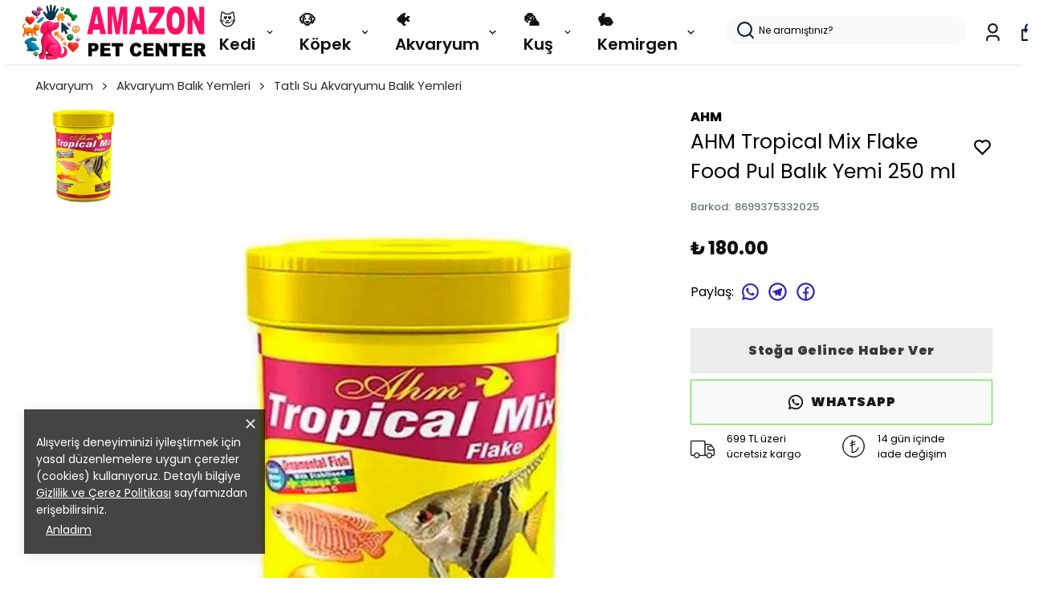

--- FILE ---
content_type: text/html; charset=utf-8
request_url: https://amazonpetcenter.com/ahm-tropical-mix-flake-food-pul-balik-yemi-250-ml
body_size: 100333
content:
<!DOCTYPE html><html lang="tr"><head><meta charSet="utf-8"/><meta name="viewport" content="width=device-width, initial-scale=1.0, maximum-scale=1.0, user-scalable=no"/><title>AHM Tropical Mix Flake Food Pul Balık Yemi 250 ml</title><meta name="description" content="AHM Tropical Mix Flake Food Pul Balık Yemi 250 ml – Tropikal Balıklar İçin Sağlıklı ve Renk Canlandırıcı Beslenme Tropikal süs balıkları, akvaryum yaşamının en göz alıcı canlılarıdır. Onların sağlıklı ve uzun ömürlü olmaları için dengeli, besleyici ve kolay sindirilebilir bir yeme ihtiyaçları vardır. AHM Tropical Mix F"/><meta property="og:type" content="website"/><meta property="og:site_name" content="Amazonpetcenter.com - Pet Shop ve Evcil Hayvan Ürünleri"/><meta property="og:title" content="AHM Tropical Mix Flake Food Pul Balık Yemi 250 ml"/><meta property="og:description" content="AHM Tropical Mix Flake Food Pul Balık Yemi 250 ml – Tropikal Balıklar İçin Sağlıklı ve Renk Canlandırıcı Beslenme Tropikal süs balıkları, akvaryum yaşamının en göz alıcı canlılarıdır. Onların sağlıklı ve uzun ömürlü olmaları için dengeli, besleyici ve kolay sindirilebilir bir yeme ihtiyaçları vardır. AHM Tropical Mix F"/><meta property="og:url" content="https://amazonpetcenter.com/ahm-tropical-mix-flake-food-pul-balik-yemi-250-ml"/><meta property="og:image" content="https://cdn.myikas.com/images/798170f1-aea4-48bb-a815-4096cb577b15/3373829a-9ef2-4e0c-a4f0-310e0daaaec5/1080/ahm-tropical-mix-flake-food-pul-balik-yemi-250-ml.jpg"/><link rel="canonical" href="https://amazonpetcenter.com/ahm-tropical-mix-flake-food-pul-balik-yemi-250-ml"/><script type="application/ld+json">{"@context":"https://schema.org","@type":"Website","url":"https://amazonpetcenter.com"}</script><script type="application/ld+json">{"@context":"https://schema.org","@type":"Store","name":"AMAZONPETCENTER.COM","logo":"https://cdn.myikas.com/images/798170f1-aea4-48bb-a815-4096cb577b15/84f42ba2-c95c-4f59-81db-72f670c0025a/image_1080.webp","image":"https://cdn.myikas.com/images/798170f1-aea4-48bb-a815-4096cb577b15/84f42ba2-c95c-4f59-81db-72f670c0025a/image_1080.webp","url":"https://amazonpetcenter.com","telephone":"+902125876255","address":{"@type":"PostalAddress"}}</script><script type="application/ld+json">{"@context":"https://schema.org/","@type":"Product","name":"AHM Tropical Mix Flake Food Pul Balık Yemi 250 ml","description":"AHM Tropical Mix Flake Food Pul Balık Yemi 250 ml – Tropikal Balıklar İçin Sağlıklı ve Renk Canlandırıcı Beslenme Tropikal süs balıkları, akvaryum yaşamının en göz alıcı canlılarıdır. Onların sağlıklı ve uzun ömürlü olmaları için dengeli, besleyici ve kolay sindirilebilir bir yeme ihtiyaçları vardır. AHM Tropical Mix F","image":["https://cdn.myikas.com/images/798170f1-aea4-48bb-a815-4096cb577b15/3373829a-9ef2-4e0c-a4f0-310e0daaaec5/1080/ahm-tropical-mix-flake-food-pul-balik-yemi-250-ml.webp"],"productId":"04b139c6-b28a-41fb-98b6-cc41030ddf22","sku":"8699375332025","mpn":"8699375332025","brand":{"@type":"Brand","name":"Ahm"},"offers":[{"@type":"Offer","url":"https://amazonpetcenter.com/ahm-tropical-mix-flake-food-pul-balik-yemi-250-ml?vid=04b139c6-b28a-41fb-98b6-cc41030ddf22","priceCurrency":"TRY","price":"180.00","priceValidUntil":"","itemCondition":"https://schema.org/NewCondition","availability":"https://schema.org/OutOfStock"}]}</script><script type="application/ld+json">{"@context":"http://schema.org","@type":"BreadcrumbList","itemListElement":[{"@type":"ListItem","position":1,"name":"Amazonpetcenter.com - Pet Shop ve Evcil Hayvan Ürünleri","item":"https://amazonpetcenter.com"},{"@type":"ListItem","position":2,"name":"Akvaryum","item":"https://amazonpetcenter.com/akvaryum"},{"@type":"ListItem","position":3,"name":"Akvaryum Balık Yemleri","item":"https://amazonpetcenter.com/akvaryum-balik-yemleri"},{"@type":"ListItem","position":4,"name":"Tatlı Su Akvaryumu Balık Yemleri","item":"https://amazonpetcenter.com/tatli-su-akvaryumu-balik-yemleri"},{"@type":"ListItem","position":5,"name":"AHM Tropical Mix Flake Food Pul Balık Yemi 250 ml","item":"https://amazonpetcenter.com/ahm-tropical-mix-flake-food-pul-balik-yemi-250-ml"}]}</script><meta name="next-head-count" content="15"/><link rel="shortcut icon" href="https://cdn.myikas.com/images/theme-images/59040234-9e6d-4653-a4ef-85d0d940e6ac/image_180.webp" type="image/webp"/><script defer="">!function(f,b,e,v,n,t,s)
          {if(f.fbq)return;n=f.fbq=function(){n.callMethod?
          n.callMethod.apply(n,arguments):n.queue.push(arguments)};
          if(!f._fbq)f._fbq=n;n.push=n;n.loaded=!0;n.version='2.0';
          n.queue=[];t=b.createElement(e);t.async=!0;
          t.src=v;s=b.getElementsByTagName(e)[0];
          s.parentNode.insertBefore(t,s)}(window, document,'script',
          'https://connect.facebook.net/en_US/fbevents.js');
          fbq('init', '1470533010874473');
          fbq.disablePushState = true;
          fbq.allowDuplicatePageViews = true;</script><script async="" src="https://www.googletagmanager.com/gtag/js?id=G-EFV08ZLXC3"></script><script defer="">window.dataLayer = window.dataLayer || [];
            function gtag(){dataLayer.push(arguments);}
            gtag('js', new Date());
            gtag('config', 'G-EFV08ZLXC3');</script><script>
    var subscribers = [];
    var subscribe = (subscriber) => { subscribers.push(subscriber); }; 
    var unsubscribe = () => {};
    
    window.IkasEvents = {
      subscribers,
      subscribe,
      unsubscribe
    };
  </script><script>
(function() {
    var successPages = [
        "/checkout/success",
        "/order/success",
        "/order/complete",
        "/order/thank-you"
    ];

    var currentPath = window.location.pathname;

    if (!successPages.includes(currentPath)) {
        return;
    }

    window.dataLayer = window.dataLayer || [];

    dataLayer.push({
        event: "purchase",
        ecommerce: {
            transaction_id: "{{order.number}}",
            value: {{order.totalFinalPrice}},
            currency: "TRY",
            items: [
                {% for item in order.items %}
                {
                    item_id: "{{ item.variant.id }}",
                    item_name: "{{ item.product.name | escape }}",
                    price: {{ item.finalPrice }},
                    quantity: {{ item.quantity }}
                }
                {% if forloop.last == false %},{% endif %}
                {% endfor %}
            ]
        }
    });
})();
</script>
<script>document.documentElement.style.setProperty("--primary-color","#000000");
document.documentElement.style.setProperty("--primary-hoverColor","#2d2d2d");
document.documentElement.style.setProperty("--primary-variantNameColor","#000000");
document.documentElement.style.setProperty("--primary-variantSelectedNameColor","#ffffff");
document.documentElement.style.setProperty("--bodyBackgroundColor","#ffffff");
document.documentElement.style.setProperty("--variantTitleColor","#818181");
document.documentElement.style.setProperty("--variant-types-out-of-stock","#f4f4f5ff");</script> 
    <style>
      /* devanagari */
@font-face {
  font-family: 'Poppins';
  font-style: italic;
  font-weight: 100;
  font-display: swap;
  src: url(https://fonts.myikas.com/s/poppins/v24/pxiAyp8kv8JHgFVrJJLmE0tDMPKhSkFEkm8.woff2) format('woff2');
  unicode-range: U+0900-097F, U+1CD0-1CF9, U+200C-200D, U+20A8, U+20B9, U+20F0, U+25CC, U+A830-A839, U+A8E0-A8FF, U+11B00-11B09;
}
/* latin-ext */
@font-face {
  font-family: 'Poppins';
  font-style: italic;
  font-weight: 100;
  font-display: swap;
  src: url(https://fonts.myikas.com/s/poppins/v24/pxiAyp8kv8JHgFVrJJLmE0tMMPKhSkFEkm8.woff2) format('woff2');
  unicode-range: U+0100-02BA, U+02BD-02C5, U+02C7-02CC, U+02CE-02D7, U+02DD-02FF, U+0304, U+0308, U+0329, U+1D00-1DBF, U+1E00-1E9F, U+1EF2-1EFF, U+2020, U+20A0-20AB, U+20AD-20C0, U+2113, U+2C60-2C7F, U+A720-A7FF;
}
/* latin */
@font-face {
  font-family: 'Poppins';
  font-style: italic;
  font-weight: 100;
  font-display: swap;
  src: url(https://fonts.myikas.com/s/poppins/v24/pxiAyp8kv8JHgFVrJJLmE0tCMPKhSkFE.woff2) format('woff2');
  unicode-range: U+0000-00FF, U+0131, U+0152-0153, U+02BB-02BC, U+02C6, U+02DA, U+02DC, U+0304, U+0308, U+0329, U+2000-206F, U+20AC, U+2122, U+2191, U+2193, U+2212, U+2215, U+FEFF, U+FFFD;
}
/* devanagari */
@font-face {
  font-family: 'Poppins';
  font-style: italic;
  font-weight: 200;
  font-display: swap;
  src: url(https://fonts.myikas.com/s/poppins/v24/pxiDyp8kv8JHgFVrJJLmv1pVFteOYktMqlap.woff2) format('woff2');
  unicode-range: U+0900-097F, U+1CD0-1CF9, U+200C-200D, U+20A8, U+20B9, U+20F0, U+25CC, U+A830-A839, U+A8E0-A8FF, U+11B00-11B09;
}
/* latin-ext */
@font-face {
  font-family: 'Poppins';
  font-style: italic;
  font-weight: 200;
  font-display: swap;
  src: url(https://fonts.myikas.com/s/poppins/v24/pxiDyp8kv8JHgFVrJJLmv1pVGdeOYktMqlap.woff2) format('woff2');
  unicode-range: U+0100-02BA, U+02BD-02C5, U+02C7-02CC, U+02CE-02D7, U+02DD-02FF, U+0304, U+0308, U+0329, U+1D00-1DBF, U+1E00-1E9F, U+1EF2-1EFF, U+2020, U+20A0-20AB, U+20AD-20C0, U+2113, U+2C60-2C7F, U+A720-A7FF;
}
/* latin */
@font-face {
  font-family: 'Poppins';
  font-style: italic;
  font-weight: 200;
  font-display: swap;
  src: url(https://fonts.myikas.com/s/poppins/v24/pxiDyp8kv8JHgFVrJJLmv1pVF9eOYktMqg.woff2) format('woff2');
  unicode-range: U+0000-00FF, U+0131, U+0152-0153, U+02BB-02BC, U+02C6, U+02DA, U+02DC, U+0304, U+0308, U+0329, U+2000-206F, U+20AC, U+2122, U+2191, U+2193, U+2212, U+2215, U+FEFF, U+FFFD;
}
/* devanagari */
@font-face {
  font-family: 'Poppins';
  font-style: italic;
  font-weight: 300;
  font-display: swap;
  src: url(https://fonts.myikas.com/s/poppins/v24/pxiDyp8kv8JHgFVrJJLm21lVFteOYktMqlap.woff2) format('woff2');
  unicode-range: U+0900-097F, U+1CD0-1CF9, U+200C-200D, U+20A8, U+20B9, U+20F0, U+25CC, U+A830-A839, U+A8E0-A8FF, U+11B00-11B09;
}
/* latin-ext */
@font-face {
  font-family: 'Poppins';
  font-style: italic;
  font-weight: 300;
  font-display: swap;
  src: url(https://fonts.myikas.com/s/poppins/v24/pxiDyp8kv8JHgFVrJJLm21lVGdeOYktMqlap.woff2) format('woff2');
  unicode-range: U+0100-02BA, U+02BD-02C5, U+02C7-02CC, U+02CE-02D7, U+02DD-02FF, U+0304, U+0308, U+0329, U+1D00-1DBF, U+1E00-1E9F, U+1EF2-1EFF, U+2020, U+20A0-20AB, U+20AD-20C0, U+2113, U+2C60-2C7F, U+A720-A7FF;
}
/* latin */
@font-face {
  font-family: 'Poppins';
  font-style: italic;
  font-weight: 300;
  font-display: swap;
  src: url(https://fonts.myikas.com/s/poppins/v24/pxiDyp8kv8JHgFVrJJLm21lVF9eOYktMqg.woff2) format('woff2');
  unicode-range: U+0000-00FF, U+0131, U+0152-0153, U+02BB-02BC, U+02C6, U+02DA, U+02DC, U+0304, U+0308, U+0329, U+2000-206F, U+20AC, U+2122, U+2191, U+2193, U+2212, U+2215, U+FEFF, U+FFFD;
}
/* devanagari */
@font-face {
  font-family: 'Poppins';
  font-style: italic;
  font-weight: 400;
  font-display: swap;
  src: url(https://fonts.myikas.com/s/poppins/v24/pxiGyp8kv8JHgFVrJJLucXtAOvWDSHFF.woff2) format('woff2');
  unicode-range: U+0900-097F, U+1CD0-1CF9, U+200C-200D, U+20A8, U+20B9, U+20F0, U+25CC, U+A830-A839, U+A8E0-A8FF, U+11B00-11B09;
}
/* latin-ext */
@font-face {
  font-family: 'Poppins';
  font-style: italic;
  font-weight: 400;
  font-display: swap;
  src: url(https://fonts.myikas.com/s/poppins/v24/pxiGyp8kv8JHgFVrJJLufntAOvWDSHFF.woff2) format('woff2');
  unicode-range: U+0100-02BA, U+02BD-02C5, U+02C7-02CC, U+02CE-02D7, U+02DD-02FF, U+0304, U+0308, U+0329, U+1D00-1DBF, U+1E00-1E9F, U+1EF2-1EFF, U+2020, U+20A0-20AB, U+20AD-20C0, U+2113, U+2C60-2C7F, U+A720-A7FF;
}
/* latin */
@font-face {
  font-family: 'Poppins';
  font-style: italic;
  font-weight: 400;
  font-display: swap;
  src: url(https://fonts.myikas.com/s/poppins/v24/pxiGyp8kv8JHgFVrJJLucHtAOvWDSA.woff2) format('woff2');
  unicode-range: U+0000-00FF, U+0131, U+0152-0153, U+02BB-02BC, U+02C6, U+02DA, U+02DC, U+0304, U+0308, U+0329, U+2000-206F, U+20AC, U+2122, U+2191, U+2193, U+2212, U+2215, U+FEFF, U+FFFD;
}
/* devanagari */
@font-face {
  font-family: 'Poppins';
  font-style: italic;
  font-weight: 500;
  font-display: swap;
  src: url(https://fonts.myikas.com/s/poppins/v24/pxiDyp8kv8JHgFVrJJLmg1hVFteOYktMqlap.woff2) format('woff2');
  unicode-range: U+0900-097F, U+1CD0-1CF9, U+200C-200D, U+20A8, U+20B9, U+20F0, U+25CC, U+A830-A839, U+A8E0-A8FF, U+11B00-11B09;
}
/* latin-ext */
@font-face {
  font-family: 'Poppins';
  font-style: italic;
  font-weight: 500;
  font-display: swap;
  src: url(https://fonts.myikas.com/s/poppins/v24/pxiDyp8kv8JHgFVrJJLmg1hVGdeOYktMqlap.woff2) format('woff2');
  unicode-range: U+0100-02BA, U+02BD-02C5, U+02C7-02CC, U+02CE-02D7, U+02DD-02FF, U+0304, U+0308, U+0329, U+1D00-1DBF, U+1E00-1E9F, U+1EF2-1EFF, U+2020, U+20A0-20AB, U+20AD-20C0, U+2113, U+2C60-2C7F, U+A720-A7FF;
}
/* latin */
@font-face {
  font-family: 'Poppins';
  font-style: italic;
  font-weight: 500;
  font-display: swap;
  src: url(https://fonts.myikas.com/s/poppins/v24/pxiDyp8kv8JHgFVrJJLmg1hVF9eOYktMqg.woff2) format('woff2');
  unicode-range: U+0000-00FF, U+0131, U+0152-0153, U+02BB-02BC, U+02C6, U+02DA, U+02DC, U+0304, U+0308, U+0329, U+2000-206F, U+20AC, U+2122, U+2191, U+2193, U+2212, U+2215, U+FEFF, U+FFFD;
}
/* devanagari */
@font-face {
  font-family: 'Poppins';
  font-style: italic;
  font-weight: 600;
  font-display: swap;
  src: url(https://fonts.myikas.com/s/poppins/v24/pxiDyp8kv8JHgFVrJJLmr19VFteOYktMqlap.woff2) format('woff2');
  unicode-range: U+0900-097F, U+1CD0-1CF9, U+200C-200D, U+20A8, U+20B9, U+20F0, U+25CC, U+A830-A839, U+A8E0-A8FF, U+11B00-11B09;
}
/* latin-ext */
@font-face {
  font-family: 'Poppins';
  font-style: italic;
  font-weight: 600;
  font-display: swap;
  src: url(https://fonts.myikas.com/s/poppins/v24/pxiDyp8kv8JHgFVrJJLmr19VGdeOYktMqlap.woff2) format('woff2');
  unicode-range: U+0100-02BA, U+02BD-02C5, U+02C7-02CC, U+02CE-02D7, U+02DD-02FF, U+0304, U+0308, U+0329, U+1D00-1DBF, U+1E00-1E9F, U+1EF2-1EFF, U+2020, U+20A0-20AB, U+20AD-20C0, U+2113, U+2C60-2C7F, U+A720-A7FF;
}
/* latin */
@font-face {
  font-family: 'Poppins';
  font-style: italic;
  font-weight: 600;
  font-display: swap;
  src: url(https://fonts.myikas.com/s/poppins/v24/pxiDyp8kv8JHgFVrJJLmr19VF9eOYktMqg.woff2) format('woff2');
  unicode-range: U+0000-00FF, U+0131, U+0152-0153, U+02BB-02BC, U+02C6, U+02DA, U+02DC, U+0304, U+0308, U+0329, U+2000-206F, U+20AC, U+2122, U+2191, U+2193, U+2212, U+2215, U+FEFF, U+FFFD;
}
/* devanagari */
@font-face {
  font-family: 'Poppins';
  font-style: italic;
  font-weight: 700;
  font-display: swap;
  src: url(https://fonts.myikas.com/s/poppins/v24/pxiDyp8kv8JHgFVrJJLmy15VFteOYktMqlap.woff2) format('woff2');
  unicode-range: U+0900-097F, U+1CD0-1CF9, U+200C-200D, U+20A8, U+20B9, U+20F0, U+25CC, U+A830-A839, U+A8E0-A8FF, U+11B00-11B09;
}
/* latin-ext */
@font-face {
  font-family: 'Poppins';
  font-style: italic;
  font-weight: 700;
  font-display: swap;
  src: url(https://fonts.myikas.com/s/poppins/v24/pxiDyp8kv8JHgFVrJJLmy15VGdeOYktMqlap.woff2) format('woff2');
  unicode-range: U+0100-02BA, U+02BD-02C5, U+02C7-02CC, U+02CE-02D7, U+02DD-02FF, U+0304, U+0308, U+0329, U+1D00-1DBF, U+1E00-1E9F, U+1EF2-1EFF, U+2020, U+20A0-20AB, U+20AD-20C0, U+2113, U+2C60-2C7F, U+A720-A7FF;
}
/* latin */
@font-face {
  font-family: 'Poppins';
  font-style: italic;
  font-weight: 700;
  font-display: swap;
  src: url(https://fonts.myikas.com/s/poppins/v24/pxiDyp8kv8JHgFVrJJLmy15VF9eOYktMqg.woff2) format('woff2');
  unicode-range: U+0000-00FF, U+0131, U+0152-0153, U+02BB-02BC, U+02C6, U+02DA, U+02DC, U+0304, U+0308, U+0329, U+2000-206F, U+20AC, U+2122, U+2191, U+2193, U+2212, U+2215, U+FEFF, U+FFFD;
}
/* devanagari */
@font-face {
  font-family: 'Poppins';
  font-style: italic;
  font-weight: 800;
  font-display: swap;
  src: url(https://fonts.myikas.com/s/poppins/v24/pxiDyp8kv8JHgFVrJJLm111VFteOYktMqlap.woff2) format('woff2');
  unicode-range: U+0900-097F, U+1CD0-1CF9, U+200C-200D, U+20A8, U+20B9, U+20F0, U+25CC, U+A830-A839, U+A8E0-A8FF, U+11B00-11B09;
}
/* latin-ext */
@font-face {
  font-family: 'Poppins';
  font-style: italic;
  font-weight: 800;
  font-display: swap;
  src: url(https://fonts.myikas.com/s/poppins/v24/pxiDyp8kv8JHgFVrJJLm111VGdeOYktMqlap.woff2) format('woff2');
  unicode-range: U+0100-02BA, U+02BD-02C5, U+02C7-02CC, U+02CE-02D7, U+02DD-02FF, U+0304, U+0308, U+0329, U+1D00-1DBF, U+1E00-1E9F, U+1EF2-1EFF, U+2020, U+20A0-20AB, U+20AD-20C0, U+2113, U+2C60-2C7F, U+A720-A7FF;
}
/* latin */
@font-face {
  font-family: 'Poppins';
  font-style: italic;
  font-weight: 800;
  font-display: swap;
  src: url(https://fonts.myikas.com/s/poppins/v24/pxiDyp8kv8JHgFVrJJLm111VF9eOYktMqg.woff2) format('woff2');
  unicode-range: U+0000-00FF, U+0131, U+0152-0153, U+02BB-02BC, U+02C6, U+02DA, U+02DC, U+0304, U+0308, U+0329, U+2000-206F, U+20AC, U+2122, U+2191, U+2193, U+2212, U+2215, U+FEFF, U+FFFD;
}
/* devanagari */
@font-face {
  font-family: 'Poppins';
  font-style: italic;
  font-weight: 900;
  font-display: swap;
  src: url(https://fonts.myikas.com/s/poppins/v24/pxiDyp8kv8JHgFVrJJLm81xVFteOYktMqlap.woff2) format('woff2');
  unicode-range: U+0900-097F, U+1CD0-1CF9, U+200C-200D, U+20A8, U+20B9, U+20F0, U+25CC, U+A830-A839, U+A8E0-A8FF, U+11B00-11B09;
}
/* latin-ext */
@font-face {
  font-family: 'Poppins';
  font-style: italic;
  font-weight: 900;
  font-display: swap;
  src: url(https://fonts.myikas.com/s/poppins/v24/pxiDyp8kv8JHgFVrJJLm81xVGdeOYktMqlap.woff2) format('woff2');
  unicode-range: U+0100-02BA, U+02BD-02C5, U+02C7-02CC, U+02CE-02D7, U+02DD-02FF, U+0304, U+0308, U+0329, U+1D00-1DBF, U+1E00-1E9F, U+1EF2-1EFF, U+2020, U+20A0-20AB, U+20AD-20C0, U+2113, U+2C60-2C7F, U+A720-A7FF;
}
/* latin */
@font-face {
  font-family: 'Poppins';
  font-style: italic;
  font-weight: 900;
  font-display: swap;
  src: url(https://fonts.myikas.com/s/poppins/v24/pxiDyp8kv8JHgFVrJJLm81xVF9eOYktMqg.woff2) format('woff2');
  unicode-range: U+0000-00FF, U+0131, U+0152-0153, U+02BB-02BC, U+02C6, U+02DA, U+02DC, U+0304, U+0308, U+0329, U+2000-206F, U+20AC, U+2122, U+2191, U+2193, U+2212, U+2215, U+FEFF, U+FFFD;
}
/* devanagari */
@font-face {
  font-family: 'Poppins';
  font-style: normal;
  font-weight: 100;
  font-display: swap;
  src: url(https://fonts.myikas.com/s/poppins/v24/pxiGyp8kv8JHgFVrLPTucXtAOvWDSHFF.woff2) format('woff2');
  unicode-range: U+0900-097F, U+1CD0-1CF9, U+200C-200D, U+20A8, U+20B9, U+20F0, U+25CC, U+A830-A839, U+A8E0-A8FF, U+11B00-11B09;
}
/* latin-ext */
@font-face {
  font-family: 'Poppins';
  font-style: normal;
  font-weight: 100;
  font-display: swap;
  src: url(https://fonts.myikas.com/s/poppins/v24/pxiGyp8kv8JHgFVrLPTufntAOvWDSHFF.woff2) format('woff2');
  unicode-range: U+0100-02BA, U+02BD-02C5, U+02C7-02CC, U+02CE-02D7, U+02DD-02FF, U+0304, U+0308, U+0329, U+1D00-1DBF, U+1E00-1E9F, U+1EF2-1EFF, U+2020, U+20A0-20AB, U+20AD-20C0, U+2113, U+2C60-2C7F, U+A720-A7FF;
}
/* latin */
@font-face {
  font-family: 'Poppins';
  font-style: normal;
  font-weight: 100;
  font-display: swap;
  src: url(https://fonts.myikas.com/s/poppins/v24/pxiGyp8kv8JHgFVrLPTucHtAOvWDSA.woff2) format('woff2');
  unicode-range: U+0000-00FF, U+0131, U+0152-0153, U+02BB-02BC, U+02C6, U+02DA, U+02DC, U+0304, U+0308, U+0329, U+2000-206F, U+20AC, U+2122, U+2191, U+2193, U+2212, U+2215, U+FEFF, U+FFFD;
}
/* devanagari */
@font-face {
  font-family: 'Poppins';
  font-style: normal;
  font-weight: 200;
  font-display: swap;
  src: url(https://fonts.myikas.com/s/poppins/v24/pxiByp8kv8JHgFVrLFj_Z11lFd2JQEl8qw.woff2) format('woff2');
  unicode-range: U+0900-097F, U+1CD0-1CF9, U+200C-200D, U+20A8, U+20B9, U+20F0, U+25CC, U+A830-A839, U+A8E0-A8FF, U+11B00-11B09;
}
/* latin-ext */
@font-face {
  font-family: 'Poppins';
  font-style: normal;
  font-weight: 200;
  font-display: swap;
  src: url(https://fonts.myikas.com/s/poppins/v24/pxiByp8kv8JHgFVrLFj_Z1JlFd2JQEl8qw.woff2) format('woff2');
  unicode-range: U+0100-02BA, U+02BD-02C5, U+02C7-02CC, U+02CE-02D7, U+02DD-02FF, U+0304, U+0308, U+0329, U+1D00-1DBF, U+1E00-1E9F, U+1EF2-1EFF, U+2020, U+20A0-20AB, U+20AD-20C0, U+2113, U+2C60-2C7F, U+A720-A7FF;
}
/* latin */
@font-face {
  font-family: 'Poppins';
  font-style: normal;
  font-weight: 200;
  font-display: swap;
  src: url(https://fonts.myikas.com/s/poppins/v24/pxiByp8kv8JHgFVrLFj_Z1xlFd2JQEk.woff2) format('woff2');
  unicode-range: U+0000-00FF, U+0131, U+0152-0153, U+02BB-02BC, U+02C6, U+02DA, U+02DC, U+0304, U+0308, U+0329, U+2000-206F, U+20AC, U+2122, U+2191, U+2193, U+2212, U+2215, U+FEFF, U+FFFD;
}
/* devanagari */
@font-face {
  font-family: 'Poppins';
  font-style: normal;
  font-weight: 300;
  font-display: swap;
  src: url(https://fonts.myikas.com/s/poppins/v24/pxiByp8kv8JHgFVrLDz8Z11lFd2JQEl8qw.woff2) format('woff2');
  unicode-range: U+0900-097F, U+1CD0-1CF9, U+200C-200D, U+20A8, U+20B9, U+20F0, U+25CC, U+A830-A839, U+A8E0-A8FF, U+11B00-11B09;
}
/* latin-ext */
@font-face {
  font-family: 'Poppins';
  font-style: normal;
  font-weight: 300;
  font-display: swap;
  src: url(https://fonts.myikas.com/s/poppins/v24/pxiByp8kv8JHgFVrLDz8Z1JlFd2JQEl8qw.woff2) format('woff2');
  unicode-range: U+0100-02BA, U+02BD-02C5, U+02C7-02CC, U+02CE-02D7, U+02DD-02FF, U+0304, U+0308, U+0329, U+1D00-1DBF, U+1E00-1E9F, U+1EF2-1EFF, U+2020, U+20A0-20AB, U+20AD-20C0, U+2113, U+2C60-2C7F, U+A720-A7FF;
}
/* latin */
@font-face {
  font-family: 'Poppins';
  font-style: normal;
  font-weight: 300;
  font-display: swap;
  src: url(https://fonts.myikas.com/s/poppins/v24/pxiByp8kv8JHgFVrLDz8Z1xlFd2JQEk.woff2) format('woff2');
  unicode-range: U+0000-00FF, U+0131, U+0152-0153, U+02BB-02BC, U+02C6, U+02DA, U+02DC, U+0304, U+0308, U+0329, U+2000-206F, U+20AC, U+2122, U+2191, U+2193, U+2212, U+2215, U+FEFF, U+FFFD;
}
/* devanagari */
@font-face {
  font-family: 'Poppins';
  font-style: normal;
  font-weight: 400;
  font-display: swap;
  src: url(https://fonts.myikas.com/s/poppins/v24/pxiEyp8kv8JHgFVrJJbecnFHGPezSQ.woff2) format('woff2');
  unicode-range: U+0900-097F, U+1CD0-1CF9, U+200C-200D, U+20A8, U+20B9, U+20F0, U+25CC, U+A830-A839, U+A8E0-A8FF, U+11B00-11B09;
}
/* latin-ext */
@font-face {
  font-family: 'Poppins';
  font-style: normal;
  font-weight: 400;
  font-display: swap;
  src: url(https://fonts.myikas.com/s/poppins/v24/pxiEyp8kv8JHgFVrJJnecnFHGPezSQ.woff2) format('woff2');
  unicode-range: U+0100-02BA, U+02BD-02C5, U+02C7-02CC, U+02CE-02D7, U+02DD-02FF, U+0304, U+0308, U+0329, U+1D00-1DBF, U+1E00-1E9F, U+1EF2-1EFF, U+2020, U+20A0-20AB, U+20AD-20C0, U+2113, U+2C60-2C7F, U+A720-A7FF;
}
/* latin */
@font-face {
  font-family: 'Poppins';
  font-style: normal;
  font-weight: 400;
  font-display: swap;
  src: url(https://fonts.myikas.com/s/poppins/v24/pxiEyp8kv8JHgFVrJJfecnFHGPc.woff2) format('woff2');
  unicode-range: U+0000-00FF, U+0131, U+0152-0153, U+02BB-02BC, U+02C6, U+02DA, U+02DC, U+0304, U+0308, U+0329, U+2000-206F, U+20AC, U+2122, U+2191, U+2193, U+2212, U+2215, U+FEFF, U+FFFD;
}
/* devanagari */
@font-face {
  font-family: 'Poppins';
  font-style: normal;
  font-weight: 500;
  font-display: swap;
  src: url(https://fonts.myikas.com/s/poppins/v24/pxiByp8kv8JHgFVrLGT9Z11lFd2JQEl8qw.woff2) format('woff2');
  unicode-range: U+0900-097F, U+1CD0-1CF9, U+200C-200D, U+20A8, U+20B9, U+20F0, U+25CC, U+A830-A839, U+A8E0-A8FF, U+11B00-11B09;
}
/* latin-ext */
@font-face {
  font-family: 'Poppins';
  font-style: normal;
  font-weight: 500;
  font-display: swap;
  src: url(https://fonts.myikas.com/s/poppins/v24/pxiByp8kv8JHgFVrLGT9Z1JlFd2JQEl8qw.woff2) format('woff2');
  unicode-range: U+0100-02BA, U+02BD-02C5, U+02C7-02CC, U+02CE-02D7, U+02DD-02FF, U+0304, U+0308, U+0329, U+1D00-1DBF, U+1E00-1E9F, U+1EF2-1EFF, U+2020, U+20A0-20AB, U+20AD-20C0, U+2113, U+2C60-2C7F, U+A720-A7FF;
}
/* latin */
@font-face {
  font-family: 'Poppins';
  font-style: normal;
  font-weight: 500;
  font-display: swap;
  src: url(https://fonts.myikas.com/s/poppins/v24/pxiByp8kv8JHgFVrLGT9Z1xlFd2JQEk.woff2) format('woff2');
  unicode-range: U+0000-00FF, U+0131, U+0152-0153, U+02BB-02BC, U+02C6, U+02DA, U+02DC, U+0304, U+0308, U+0329, U+2000-206F, U+20AC, U+2122, U+2191, U+2193, U+2212, U+2215, U+FEFF, U+FFFD;
}
/* devanagari */
@font-face {
  font-family: 'Poppins';
  font-style: normal;
  font-weight: 600;
  font-display: swap;
  src: url(https://fonts.myikas.com/s/poppins/v24/pxiByp8kv8JHgFVrLEj6Z11lFd2JQEl8qw.woff2) format('woff2');
  unicode-range: U+0900-097F, U+1CD0-1CF9, U+200C-200D, U+20A8, U+20B9, U+20F0, U+25CC, U+A830-A839, U+A8E0-A8FF, U+11B00-11B09;
}
/* latin-ext */
@font-face {
  font-family: 'Poppins';
  font-style: normal;
  font-weight: 600;
  font-display: swap;
  src: url(https://fonts.myikas.com/s/poppins/v24/pxiByp8kv8JHgFVrLEj6Z1JlFd2JQEl8qw.woff2) format('woff2');
  unicode-range: U+0100-02BA, U+02BD-02C5, U+02C7-02CC, U+02CE-02D7, U+02DD-02FF, U+0304, U+0308, U+0329, U+1D00-1DBF, U+1E00-1E9F, U+1EF2-1EFF, U+2020, U+20A0-20AB, U+20AD-20C0, U+2113, U+2C60-2C7F, U+A720-A7FF;
}
/* latin */
@font-face {
  font-family: 'Poppins';
  font-style: normal;
  font-weight: 600;
  font-display: swap;
  src: url(https://fonts.myikas.com/s/poppins/v24/pxiByp8kv8JHgFVrLEj6Z1xlFd2JQEk.woff2) format('woff2');
  unicode-range: U+0000-00FF, U+0131, U+0152-0153, U+02BB-02BC, U+02C6, U+02DA, U+02DC, U+0304, U+0308, U+0329, U+2000-206F, U+20AC, U+2122, U+2191, U+2193, U+2212, U+2215, U+FEFF, U+FFFD;
}
/* devanagari */
@font-face {
  font-family: 'Poppins';
  font-style: normal;
  font-weight: 700;
  font-display: swap;
  src: url(https://fonts.myikas.com/s/poppins/v24/pxiByp8kv8JHgFVrLCz7Z11lFd2JQEl8qw.woff2) format('woff2');
  unicode-range: U+0900-097F, U+1CD0-1CF9, U+200C-200D, U+20A8, U+20B9, U+20F0, U+25CC, U+A830-A839, U+A8E0-A8FF, U+11B00-11B09;
}
/* latin-ext */
@font-face {
  font-family: 'Poppins';
  font-style: normal;
  font-weight: 700;
  font-display: swap;
  src: url(https://fonts.myikas.com/s/poppins/v24/pxiByp8kv8JHgFVrLCz7Z1JlFd2JQEl8qw.woff2) format('woff2');
  unicode-range: U+0100-02BA, U+02BD-02C5, U+02C7-02CC, U+02CE-02D7, U+02DD-02FF, U+0304, U+0308, U+0329, U+1D00-1DBF, U+1E00-1E9F, U+1EF2-1EFF, U+2020, U+20A0-20AB, U+20AD-20C0, U+2113, U+2C60-2C7F, U+A720-A7FF;
}
/* latin */
@font-face {
  font-family: 'Poppins';
  font-style: normal;
  font-weight: 700;
  font-display: swap;
  src: url(https://fonts.myikas.com/s/poppins/v24/pxiByp8kv8JHgFVrLCz7Z1xlFd2JQEk.woff2) format('woff2');
  unicode-range: U+0000-00FF, U+0131, U+0152-0153, U+02BB-02BC, U+02C6, U+02DA, U+02DC, U+0304, U+0308, U+0329, U+2000-206F, U+20AC, U+2122, U+2191, U+2193, U+2212, U+2215, U+FEFF, U+FFFD;
}
/* devanagari */
@font-face {
  font-family: 'Poppins';
  font-style: normal;
  font-weight: 800;
  font-display: swap;
  src: url(https://fonts.myikas.com/s/poppins/v24/pxiByp8kv8JHgFVrLDD4Z11lFd2JQEl8qw.woff2) format('woff2');
  unicode-range: U+0900-097F, U+1CD0-1CF9, U+200C-200D, U+20A8, U+20B9, U+20F0, U+25CC, U+A830-A839, U+A8E0-A8FF, U+11B00-11B09;
}
/* latin-ext */
@font-face {
  font-family: 'Poppins';
  font-style: normal;
  font-weight: 800;
  font-display: swap;
  src: url(https://fonts.myikas.com/s/poppins/v24/pxiByp8kv8JHgFVrLDD4Z1JlFd2JQEl8qw.woff2) format('woff2');
  unicode-range: U+0100-02BA, U+02BD-02C5, U+02C7-02CC, U+02CE-02D7, U+02DD-02FF, U+0304, U+0308, U+0329, U+1D00-1DBF, U+1E00-1E9F, U+1EF2-1EFF, U+2020, U+20A0-20AB, U+20AD-20C0, U+2113, U+2C60-2C7F, U+A720-A7FF;
}
/* latin */
@font-face {
  font-family: 'Poppins';
  font-style: normal;
  font-weight: 800;
  font-display: swap;
  src: url(https://fonts.myikas.com/s/poppins/v24/pxiByp8kv8JHgFVrLDD4Z1xlFd2JQEk.woff2) format('woff2');
  unicode-range: U+0000-00FF, U+0131, U+0152-0153, U+02BB-02BC, U+02C6, U+02DA, U+02DC, U+0304, U+0308, U+0329, U+2000-206F, U+20AC, U+2122, U+2191, U+2193, U+2212, U+2215, U+FEFF, U+FFFD;
}
/* devanagari */
@font-face {
  font-family: 'Poppins';
  font-style: normal;
  font-weight: 900;
  font-display: swap;
  src: url(https://fonts.myikas.com/s/poppins/v24/pxiByp8kv8JHgFVrLBT5Z11lFd2JQEl8qw.woff2) format('woff2');
  unicode-range: U+0900-097F, U+1CD0-1CF9, U+200C-200D, U+20A8, U+20B9, U+20F0, U+25CC, U+A830-A839, U+A8E0-A8FF, U+11B00-11B09;
}
/* latin-ext */
@font-face {
  font-family: 'Poppins';
  font-style: normal;
  font-weight: 900;
  font-display: swap;
  src: url(https://fonts.myikas.com/s/poppins/v24/pxiByp8kv8JHgFVrLBT5Z1JlFd2JQEl8qw.woff2) format('woff2');
  unicode-range: U+0100-02BA, U+02BD-02C5, U+02C7-02CC, U+02CE-02D7, U+02DD-02FF, U+0304, U+0308, U+0329, U+1D00-1DBF, U+1E00-1E9F, U+1EF2-1EFF, U+2020, U+20A0-20AB, U+20AD-20C0, U+2113, U+2C60-2C7F, U+A720-A7FF;
}
/* latin */
@font-face {
  font-family: 'Poppins';
  font-style: normal;
  font-weight: 900;
  font-display: swap;
  src: url(https://fonts.myikas.com/s/poppins/v24/pxiByp8kv8JHgFVrLBT5Z1xlFd2JQEk.woff2) format('woff2');
  unicode-range: U+0000-00FF, U+0131, U+0152-0153, U+02BB-02BC, U+02C6, U+02DA, U+02DC, U+0304, U+0308, U+0329, U+2000-206F, U+20AC, U+2122, U+2191, U+2193, U+2212, U+2215, U+FEFF, U+FFFD;
}


      body { 
          font-family: 'Poppins', -apple-system, system-ui, BlinkMacSystemFont, "Segoe UI", Roboto, "Helvetica Neue", Arial, sans-serif !important;
       } 

      </style><link rel="preconnect" href="https://cdn.myikas.com/"/><link rel="dns-prefetch" href="https://cdn.myikas.com/"/><link rel="preload" href="https://cdn.myikas.com/sf/v1/5a9659fb-d9e6-4040-bc25-7843ca4e5235/2aabd096-2317-4ce7-8f03-abfd46888f0b/1768402436584/_next/static/css/89f875b7e7aa1f39.css" as="style" crossorigin="anonymous"/><link rel="stylesheet" href="https://cdn.myikas.com/sf/v1/5a9659fb-d9e6-4040-bc25-7843ca4e5235/2aabd096-2317-4ce7-8f03-abfd46888f0b/1768402436584/_next/static/css/89f875b7e7aa1f39.css" crossorigin="anonymous" data-n-g=""/><link rel="preload" href="https://cdn.myikas.com/sf/v1/5a9659fb-d9e6-4040-bc25-7843ca4e5235/2aabd096-2317-4ce7-8f03-abfd46888f0b/1768402436584/_next/static/css/9fbcc04b7822d06d.css" as="style" crossorigin="anonymous"/><link rel="stylesheet" href="https://cdn.myikas.com/sf/v1/5a9659fb-d9e6-4040-bc25-7843ca4e5235/2aabd096-2317-4ce7-8f03-abfd46888f0b/1768402436584/_next/static/css/9fbcc04b7822d06d.css" crossorigin="anonymous" data-n-p=""/><noscript data-n-css=""></noscript><script defer="" crossorigin="anonymous" nomodule="" src="https://cdn.myikas.com/sf/v1/5a9659fb-d9e6-4040-bc25-7843ca4e5235/2aabd096-2317-4ce7-8f03-abfd46888f0b/1768402436584/_next/static/chunks/polyfills-0d1b80a048d4787e.js"></script><script src="https://cdn.myikas.com/sf/v1/5a9659fb-d9e6-4040-bc25-7843ca4e5235/2aabd096-2317-4ce7-8f03-abfd46888f0b/1768402436584/_next/static/chunks/webpack-41faa39447f84a7a.js" defer="" crossorigin="anonymous"></script><script src="https://cdn.myikas.com/sf/v1/5a9659fb-d9e6-4040-bc25-7843ca4e5235/2aabd096-2317-4ce7-8f03-abfd46888f0b/1768402436584/_next/static/chunks/framework-79bce4a3a540b080.js" defer="" crossorigin="anonymous"></script><script src="https://cdn.myikas.com/sf/v1/5a9659fb-d9e6-4040-bc25-7843ca4e5235/2aabd096-2317-4ce7-8f03-abfd46888f0b/1768402436584/_next/static/chunks/main-44af86b1aeeee1ea.js" defer="" crossorigin="anonymous"></script><script src="https://cdn.myikas.com/sf/v1/5a9659fb-d9e6-4040-bc25-7843ca4e5235/2aabd096-2317-4ce7-8f03-abfd46888f0b/1768402436584/_next/static/chunks/pages/_app-087c9da27e8f06e7.js" defer="" crossorigin="anonymous"></script><script src="https://cdn.myikas.com/sf/v1/5a9659fb-d9e6-4040-bc25-7843ca4e5235/2aabd096-2317-4ce7-8f03-abfd46888f0b/1768402436584/_next/static/chunks/29107295-4a69275373f23f88.js" defer="" crossorigin="anonymous"></script><script src="https://cdn.myikas.com/sf/v1/5a9659fb-d9e6-4040-bc25-7843ca4e5235/2aabd096-2317-4ce7-8f03-abfd46888f0b/1768402436584/_next/static/chunks/e82996df-fce72b84668cd244.js" defer="" crossorigin="anonymous"></script><script src="https://cdn.myikas.com/sf/v1/5a9659fb-d9e6-4040-bc25-7843ca4e5235/2aabd096-2317-4ce7-8f03-abfd46888f0b/1768402436584/_next/static/chunks/019d026b-40d9ae730a991cbb.js" defer="" crossorigin="anonymous"></script><script src="https://cdn.myikas.com/sf/v1/5a9659fb-d9e6-4040-bc25-7843ca4e5235/2aabd096-2317-4ce7-8f03-abfd46888f0b/1768402436584/_next/static/chunks/fea29d9f-111c5a50cc7d10f8.js" defer="" crossorigin="anonymous"></script><script src="https://cdn.myikas.com/sf/v1/5a9659fb-d9e6-4040-bc25-7843ca4e5235/2aabd096-2317-4ce7-8f03-abfd46888f0b/1768402436584/_next/static/chunks/e21e5bbe-6cf8b914e4ae1740.js" defer="" crossorigin="anonymous"></script><script src="https://cdn.myikas.com/sf/v1/5a9659fb-d9e6-4040-bc25-7843ca4e5235/2aabd096-2317-4ce7-8f03-abfd46888f0b/1768402436584/_next/static/chunks/3a17f596-ba670d59f84ce9f8.js" defer="" crossorigin="anonymous"></script><script src="https://cdn.myikas.com/sf/v1/5a9659fb-d9e6-4040-bc25-7843ca4e5235/2aabd096-2317-4ce7-8f03-abfd46888f0b/1768402436584/_next/static/chunks/41155975-21ab3346cb1ce36e.js" defer="" crossorigin="anonymous"></script><script src="https://cdn.myikas.com/sf/v1/5a9659fb-d9e6-4040-bc25-7843ca4e5235/2aabd096-2317-4ce7-8f03-abfd46888f0b/1768402436584/_next/static/chunks/cb355538-41b569a25ced54d3.js" defer="" crossorigin="anonymous"></script><script src="https://cdn.myikas.com/sf/v1/5a9659fb-d9e6-4040-bc25-7843ca4e5235/2aabd096-2317-4ce7-8f03-abfd46888f0b/1768402436584/_next/static/chunks/4577d2ec-39584a3511d4d457.js" defer="" crossorigin="anonymous"></script><script src="https://cdn.myikas.com/sf/v1/5a9659fb-d9e6-4040-bc25-7843ca4e5235/2aabd096-2317-4ce7-8f03-abfd46888f0b/1768402436584/_next/static/chunks/737a5600-4d6189410635e771.js" defer="" crossorigin="anonymous"></script><script src="https://cdn.myikas.com/sf/v1/5a9659fb-d9e6-4040-bc25-7843ca4e5235/2aabd096-2317-4ce7-8f03-abfd46888f0b/1768402436584/_next/static/chunks/ebc70433-3e2bbd081005697c.js" defer="" crossorigin="anonymous"></script><script src="https://cdn.myikas.com/sf/v1/5a9659fb-d9e6-4040-bc25-7843ca4e5235/2aabd096-2317-4ce7-8f03-abfd46888f0b/1768402436584/_next/static/chunks/6eb5140f-a1837828f3a466d1.js" defer="" crossorigin="anonymous"></script><script src="https://cdn.myikas.com/sf/v1/5a9659fb-d9e6-4040-bc25-7843ca4e5235/2aabd096-2317-4ce7-8f03-abfd46888f0b/1768402436584/_next/static/chunks/90cba634-2f5f13adf08ab945.js" defer="" crossorigin="anonymous"></script><script src="https://cdn.myikas.com/sf/v1/5a9659fb-d9e6-4040-bc25-7843ca4e5235/2aabd096-2317-4ce7-8f03-abfd46888f0b/1768402436584/_next/static/chunks/5d416436-e6f5c3da4cc7661a.js" defer="" crossorigin="anonymous"></script><script src="https://cdn.myikas.com/sf/v1/5a9659fb-d9e6-4040-bc25-7843ca4e5235/2aabd096-2317-4ce7-8f03-abfd46888f0b/1768402436584/_next/static/chunks/5727625e-4fc022601e94836d.js" defer="" crossorigin="anonymous"></script><script src="https://cdn.myikas.com/sf/v1/5a9659fb-d9e6-4040-bc25-7843ca4e5235/2aabd096-2317-4ce7-8f03-abfd46888f0b/1768402436584/_next/static/chunks/92977076-3e69fcbd56b314de.js" defer="" crossorigin="anonymous"></script><script src="https://cdn.myikas.com/sf/v1/5a9659fb-d9e6-4040-bc25-7843ca4e5235/2aabd096-2317-4ce7-8f03-abfd46888f0b/1768402436584/_next/static/chunks/34-5b78ed39fd24791f.js" defer="" crossorigin="anonymous"></script><script src="https://cdn.myikas.com/sf/v1/5a9659fb-d9e6-4040-bc25-7843ca4e5235/2aabd096-2317-4ce7-8f03-abfd46888f0b/1768402436584/_next/static/chunks/4070-307c7c831eea116f.js" defer="" crossorigin="anonymous"></script><script src="https://cdn.myikas.com/sf/v1/5a9659fb-d9e6-4040-bc25-7843ca4e5235/2aabd096-2317-4ce7-8f03-abfd46888f0b/1768402436584/_next/static/chunks/2180-824f9bf53df8ea3a.js" defer="" crossorigin="anonymous"></script><script src="https://cdn.myikas.com/sf/v1/5a9659fb-d9e6-4040-bc25-7843ca4e5235/2aabd096-2317-4ce7-8f03-abfd46888f0b/1768402436584/_next/static/chunks/6751-9891486f294c7bd1.js" defer="" crossorigin="anonymous"></script><script src="https://cdn.myikas.com/sf/v1/5a9659fb-d9e6-4040-bc25-7843ca4e5235/2aabd096-2317-4ce7-8f03-abfd46888f0b/1768402436584/_next/static/chunks/250-11a574c7731bfa21.js" defer="" crossorigin="anonymous"></script><script src="https://cdn.myikas.com/sf/v1/5a9659fb-d9e6-4040-bc25-7843ca4e5235/2aabd096-2317-4ce7-8f03-abfd46888f0b/1768402436584/_next/static/chunks/443-5ab192c3a25e23fe.js" defer="" crossorigin="anonymous"></script><script src="https://cdn.myikas.com/sf/v1/5a9659fb-d9e6-4040-bc25-7843ca4e5235/2aabd096-2317-4ce7-8f03-abfd46888f0b/1768402436584/_next/static/chunks/7024-04715c035357d656.js" defer="" crossorigin="anonymous"></script><script src="https://cdn.myikas.com/sf/v1/5a9659fb-d9e6-4040-bc25-7843ca4e5235/2aabd096-2317-4ce7-8f03-abfd46888f0b/1768402436584/_next/static/chunks/7762-7792f8a1ad88d92a.js" defer="" crossorigin="anonymous"></script><script src="https://cdn.myikas.com/sf/v1/5a9659fb-d9e6-4040-bc25-7843ca4e5235/2aabd096-2317-4ce7-8f03-abfd46888f0b/1768402436584/_next/static/chunks/pages/%5Bslug%5D-1d5101aa597baec8.js" defer="" crossorigin="anonymous"></script><script src="https://cdn.myikas.com/sf/v1/5a9659fb-d9e6-4040-bc25-7843ca4e5235/2aabd096-2317-4ce7-8f03-abfd46888f0b/1768402436584/_next/static/N2rlF97xruwpVlk6DaEtf/_buildManifest.js" defer="" crossorigin="anonymous"></script><script src="https://cdn.myikas.com/sf/v1/5a9659fb-d9e6-4040-bc25-7843ca4e5235/2aabd096-2317-4ce7-8f03-abfd46888f0b/1768402436584/_next/static/N2rlF97xruwpVlk6DaEtf/_ssgManifest.js" defer="" crossorigin="anonymous"></script></head><body><noscript><img height="1" width="1" style="display:none" 
        src="https://www.facebook.com/tr?id=1470533010874473&ev=PageView&noscript=1"/></noscript><div id="__next" data-reactroot=""><div style="position:relative;min-height:100vh;display:flex;flex-direction:column;justify-content:space-between"><div><div id="-1"><style>
  .nav-links .nav-links-sub-main a.sub-link.p-hover:hover {
    color: #dd1836ff !important;
  }
  .nav-links .nav-links-sub-main ul li a.sub-link-deep.p-hover:hover {
    color:  #dd1836ff !important;
  }
  .nav-links ul li a.parent.p-hover:hover {
    color:  #dd1836ff !important;
  }
  .nav-links ul li a.parent {
    background: linear-gradient(0deg, #dd1836ff, #dd1836ff)
      no-repeat right bottom / 0 1.5px;
  }

  </style><style>@media (max-width: 650px) {
    .center-logo-mobile {
      left:32% !important
    }  
   }
  </style><style>.header-icons-main ul li.basket-bag span {
        background-color:#2a2826ff
      }
  </style><style> <!-- -->
  .nav-links .nav-links-sub-main a.sub-link {
    font-size:14px
  }

  .nav-links .nav-links-sub-main ul li a.sub-link-deep {
    font-size:14px
   }

  <!-- --> </style><style> <!-- -->
  .nav-links .nav-links-sub-main a.sub-link {
    white-space:nowrap 
  }

  .nav-links .nav-links-sub-main ul li a.sub-link-deep {
     white-space:nowrap 
   }
.mega-menu-main ul.flex li a.leading-5 {
  white-space:nowrap !important
}
  <!-- --> </style><style>
  .nav-links .nav-links-sub-main div.sub-main-div:not(:last-child) {
    padding-bottom:20px
  }
  
  .nav-links .nav-links-sub-main ul li:not(:last-child) a.sub-link-deep{
    margin-bottom:20px
  }

  .mega-menu-li:not(:last-child) {
     padding-bottom:20px !important
  }
  <!-- --> </style><style>
  .add-to-basket-modal .modal-close-button-product {
    background-color:#000 !important
  }
  .add-to-basket-modal .modal-close-button-product {
    border-radius:0px
  }

  .add-to-basket-modal .product-detail-page-detail-price-box .price-main .discount-percent {
    border-radius:0px
  }

  .add-to-basket-modal .brand-name {
    display:flex
  }
  .add-to-basket-modal .product-detail-modal-slider-main .product-detail-page-slider :is(.slick-arrow.slick-next,.slick-arrow.slick-prev) {
    background-color: !important;
    border-color: !important;
  }
  .add-to-basket-modal .product-detail-modal-slider-main .product-detail-page-slider :is(.slick-arrow.slick-next,.slick-arrow.slick-prev) {
    border-radius:0px
  }

  .add-to-basket-modal .product-detail-modal-slider-main .product-detail-page-slider :is(.slick-arrow.slick-next,.slick-arrow.slick-prev) svg {
    color: !important
  }

  .add-to-basket-modal .product-detail-page-detail-box .primary-border,
  .add-to-basket-modal .product-detail-page-detail-box .product-detail-page-variants .selected-circle {
    border-width:1px !important
  }

  .add-to-basket-modal .add-basket-modal-product-detail-quantity-boxes {
    display:none
  }

  .add-to-basket-modal  {
    background-color:#ffffff !important
  }

  .add-to-basket-modal .product__code {
    display:block
  }


  </style><div class="sticky-header"><div class=" "><header style="background-color:#ffffffff" class="header   "><div class="container mx-auto h-20 flex-1 flex items-center"><div class="mobile-menu "><svg stroke="currentColor" fill="currentColor" stroke-width="0" version="1.1" viewBox="0 0 17 17" color="#000" style="color:#000" height="23" width="23" xmlns="http://www.w3.org/2000/svg"><g></g><path d="M16 3v2h-15v-2h15zM1 10h15v-2h-15v2zM1 15h15v-2h-15v2z"></path></svg></div><div class="logo relative absolute center-logo-mobile"><div style="width:150px;height:85.71428571428571px" class="logo-main"><a href="/"><span style="box-sizing:border-box;display:block;overflow:hidden;width:initial;height:initial;background:none;opacity:1;border:0;margin:0;padding:0;position:relative"><span style="box-sizing:border-box;display:block;width:initial;height:initial;background:none;opacity:1;border:0;margin:0;padding:0;padding-top:57.14285714285714%"></span><img alt="AMAZONPETCENTER.COM" src="[data-uri]" decoding="async" data-nimg="responsive" style="position:absolute;top:0;left:0;bottom:0;right:0;box-sizing:border-box;padding:0;border:none;margin:auto;display:block;width:0;height:0;min-width:100%;max-width:100%;min-height:100%;max-height:100%;object-fit:contain"/><noscript><img alt="AMAZONPETCENTER.COM" sizes="690px" srcSet="https://cdn.myikas.com/images/theme-images/b1f78606-927e-442d-97a2-97c55b4de280/image_180.webp 16w, https://cdn.myikas.com/images/theme-images/b1f78606-927e-442d-97a2-97c55b4de280/image_180.webp 32w, https://cdn.myikas.com/images/theme-images/b1f78606-927e-442d-97a2-97c55b4de280/image_180.webp 48w, https://cdn.myikas.com/images/theme-images/b1f78606-927e-442d-97a2-97c55b4de280/image_180.webp 64w, https://cdn.myikas.com/images/theme-images/b1f78606-927e-442d-97a2-97c55b4de280/image_180.webp 96w, https://cdn.myikas.com/images/theme-images/b1f78606-927e-442d-97a2-97c55b4de280/image_180.webp 128w, https://cdn.myikas.com/images/theme-images/b1f78606-927e-442d-97a2-97c55b4de280/image_180.webp 180w, https://cdn.myikas.com/images/theme-images/b1f78606-927e-442d-97a2-97c55b4de280/image_180.webp 256w, https://cdn.myikas.com/images/theme-images/b1f78606-927e-442d-97a2-97c55b4de280/image_360.webp 360w, https://cdn.myikas.com/images/theme-images/b1f78606-927e-442d-97a2-97c55b4de280/image_360.webp 384w, https://cdn.myikas.com/images/theme-images/b1f78606-927e-442d-97a2-97c55b4de280/image_540.webp 540w, https://cdn.myikas.com/images/theme-images/b1f78606-927e-442d-97a2-97c55b4de280/image_720.webp 720w, https://cdn.myikas.com/images/theme-images/b1f78606-927e-442d-97a2-97c55b4de280/image_900.webp 900w, https://cdn.myikas.com/images/theme-images/b1f78606-927e-442d-97a2-97c55b4de280/image_1080.webp 1080w, https://cdn.myikas.com/images/theme-images/b1f78606-927e-442d-97a2-97c55b4de280/image_1296.webp 1296w, https://cdn.myikas.com/images/theme-images/b1f78606-927e-442d-97a2-97c55b4de280/image_1512.webp 1512w, https://cdn.myikas.com/images/theme-images/b1f78606-927e-442d-97a2-97c55b4de280/image_1728.webp 1728w, https://cdn.myikas.com/images/theme-images/b1f78606-927e-442d-97a2-97c55b4de280/image_1950.webp 1950w, https://cdn.myikas.com/images/theme-images/b1f78606-927e-442d-97a2-97c55b4de280/image_2560.webp 2560w, https://cdn.myikas.com/images/theme-images/b1f78606-927e-442d-97a2-97c55b4de280/image_3840.webp 3840w" src="https://cdn.myikas.com/images/theme-images/b1f78606-927e-442d-97a2-97c55b4de280/image_3840.webp" decoding="async" data-nimg="responsive" style="position:absolute;top:0;left:0;bottom:0;right:0;box-sizing:border-box;padding:0;border:none;margin:auto;display:block;width:0;height:0;min-width:100%;max-width:100%;min-height:100%;max-height:100%;object-fit:contain" loading="lazy"/></noscript></span></a></div></div><div class="nav-links "><ul class="flex justify-center  "><li><a id="header-link-0" target="" style="color:#111111ff;font-size:20px;font-weight:600" class="parent p-hover " href="/kedi">😻 Kedi<svg stroke="currentColor" fill="currentColor" stroke-width="0" viewBox="0 0 24 24" style="margin-left:5px" height="20" width="20" xmlns="http://www.w3.org/2000/svg"><path fill="none" d="M0 0h24v24H0V0z"></path><path d="M7.41 8.59 12 13.17l4.59-4.58L18 10l-6 6-6-6 1.41-1.41z"></path></svg></a><div style="background-color:#ffffffff;top:40px" class=" announcement-hide nav-links-sub-main flex passive"><div class="flex flex-col"><div class="sub-main-div"><a style="color:#111111ff" target="" class="sub-link flex justify-between passive p-hover" href="/kedi-mamalari"><span>Kedi Mamaları</span><svg stroke="currentColor" fill="currentColor" stroke-width="0" viewBox="0 0 24 24" style="margin-top:0px;margin-left:5px" height="1em" width="1em" xmlns="http://www.w3.org/2000/svg"><path fill="none" d="M0 0h24v24H0V0z"></path><path d="M8.59 16.59 13.17 12 8.59 7.41 10 6l6 6-6 6-1.41-1.41z"></path></svg></a><div style="background-color:#ffffffff" class="subdeep-child flex passive"></div></div><div class="sub-main-div"><a style="color:#111111ff" target="" class="sub-link flex justify-between passive p-hover" href="/kedi-konserve-mamalari"><span>Kedi Konserve Mamaları</span><svg stroke="currentColor" fill="currentColor" stroke-width="0" viewBox="0 0 24 24" style="margin-top:0px;margin-left:5px" height="1em" width="1em" xmlns="http://www.w3.org/2000/svg"><path fill="none" d="M0 0h24v24H0V0z"></path><path d="M8.59 16.59 13.17 12 8.59 7.41 10 6l6 6-6 6-1.41-1.41z"></path></svg></a><div style="background-color:#ffffffff" class="subdeep-child flex passive"></div></div><div class="sub-main-div"><a style="color:#111111ff" target="" class="sub-link flex justify-between passive p-hover" href="/kedi-oyuncaklari"><span>Kedi Oyuncakları</span></a><div style="background-color:#ffffffff" class="subdeep-child flex passive"></div></div><div class="sub-main-div"><a style="color:#111111ff" target="" class="sub-link flex justify-between passive p-hover" href="/kedi-odulleri"><span>Kedi Ödülleri</span></a><div style="background-color:#ffffffff" class="subdeep-child flex passive"></div></div><div class="sub-main-div"><a style="color:#111111ff" target="" class="sub-link flex justify-between passive p-hover" href="/kedi-vitamin-ve-ek-besinleri"><span>Kedi Vitamin Ve Ek Besinleri</span></a><div style="background-color:#ffffffff" class="subdeep-child flex passive"></div></div><div class="sub-main-div"><a style="color:#111111ff" target="" class="sub-link flex justify-between passive p-hover" href="/kedi-mama-ve-su-kaplari"><span>Kedi Mama ve Su Kapları</span><svg stroke="currentColor" fill="currentColor" stroke-width="0" viewBox="0 0 24 24" style="margin-top:0px;margin-left:5px" height="1em" width="1em" xmlns="http://www.w3.org/2000/svg"><path fill="none" d="M0 0h24v24H0V0z"></path><path d="M8.59 16.59 13.17 12 8.59 7.41 10 6l6 6-6 6-1.41-1.41z"></path></svg></a><div style="background-color:#ffffffff" class="subdeep-child flex passive"></div></div><div class="sub-main-div"><a style="color:#111111ff" target="" class="sub-link flex justify-between passive p-hover" href="/kedi-saglik-ve-bakim-urunleri"><span>Kedi Sağlık Ve Bakım Ürünleri</span><svg stroke="currentColor" fill="currentColor" stroke-width="0" viewBox="0 0 24 24" style="margin-top:0px;margin-left:5px" height="1em" width="1em" xmlns="http://www.w3.org/2000/svg"><path fill="none" d="M0 0h24v24H0V0z"></path><path d="M8.59 16.59 13.17 12 8.59 7.41 10 6l6 6-6 6-1.41-1.41z"></path></svg></a><div style="background-color:#ffffffff" class="subdeep-child flex passive"></div></div><div class="sub-main-div"><a style="color:#111111ff" target="" class="sub-link flex justify-between passive p-hover" href="/kedi-kumlari"><span>Kedi Kumları</span><svg stroke="currentColor" fill="currentColor" stroke-width="0" viewBox="0 0 24 24" style="margin-top:0px;margin-left:5px" height="1em" width="1em" xmlns="http://www.w3.org/2000/svg"><path fill="none" d="M0 0h24v24H0V0z"></path><path d="M8.59 16.59 13.17 12 8.59 7.41 10 6l6 6-6 6-1.41-1.41z"></path></svg></a><div style="background-color:#ffffffff" class="subdeep-child flex passive"></div></div><div class="sub-main-div"><a style="color:#111111ff" target="" class="sub-link flex justify-between passive p-hover" href="/kedi-tuvaletleri"><span>Kedi Tuvaletleri</span><svg stroke="currentColor" fill="currentColor" stroke-width="0" viewBox="0 0 24 24" style="margin-top:0px;margin-left:5px" height="1em" width="1em" xmlns="http://www.w3.org/2000/svg"><path fill="none" d="M0 0h24v24H0V0z"></path><path d="M8.59 16.59 13.17 12 8.59 7.41 10 6l6 6-6 6-1.41-1.41z"></path></svg></a><div style="background-color:#ffffffff" class="subdeep-child flex passive"></div></div><div class="sub-main-div"><a style="color:#111111ff" target="" class="sub-link flex justify-between passive p-hover" href="/kedi-tasmalari"><span>Kedi Tasmaları</span><svg stroke="currentColor" fill="currentColor" stroke-width="0" viewBox="0 0 24 24" style="margin-top:0px;margin-left:5px" height="1em" width="1em" xmlns="http://www.w3.org/2000/svg"><path fill="none" d="M0 0h24v24H0V0z"></path><path d="M8.59 16.59 13.17 12 8.59 7.41 10 6l6 6-6 6-1.41-1.41z"></path></svg></a><div style="background-color:#ffffffff" class="subdeep-child flex passive"></div></div><div class="sub-main-div"><a style="color:#111111ff" target="" class="sub-link flex justify-between passive p-hover" href="/kedi-tasima-cantalari"><span>Kedi Taşıma Çantaları</span></a><div style="background-color:#ffffffff" class="subdeep-child flex passive"></div></div><div class="sub-main-div"><a style="color:#111111ff" target="" class="sub-link flex justify-between passive p-hover" href="/kedi-tarak-ve-fircalari"><span>Kedi Tarak Ve Fırçaları</span></a><div style="background-color:#ffffffff" class="subdeep-child flex passive"></div></div><div class="sub-main-div"><a style="color:#111111ff" target="" class="sub-link flex justify-between passive p-hover" href="/kedi-tirmalamalari"><span>Kedi Tırmalamaları</span></a><div style="background-color:#ffffffff" class="subdeep-child flex passive"></div></div><div class="sub-main-div"><a style="color:#111111ff" target="" class="sub-link flex justify-between passive p-hover" href="/kedi-kafesleri"><span>Kedi Kafesleri</span></a><div style="background-color:#ffffffff" class="subdeep-child flex passive"></div></div><div class="sub-main-div"><a style="color:#111111ff" target="" class="sub-link flex justify-between passive p-hover" href="/kedi-yataklari"><span>Kedi Yatakları</span></a><div style="background-color:#ffffffff" class="subdeep-child flex passive"></div></div><div class="sub-main-div"><a style="color:#111111ff" target="" class="sub-link flex justify-between passive p-hover" href="/kedi-kapilari"><span>Kedi Kapıları</span></a><div style="background-color:#ffffffff" class="subdeep-child flex passive"></div></div><div class="sub-main-div"><a style="color:#111111ff" target="" class="sub-link flex justify-between passive p-hover" href="/yavru-kedi-bakim-urunleri"><span>Yavru Kedi Bakım Ürünleri</span></a><div style="background-color:#ffffffff" class="subdeep-child flex passive"></div></div></div></div></li><li><a id="header-link-1" target="" style="color:#111111ff;font-size:20px;font-weight:600" class="parent p-hover " href="/kopek">🐶 Köpek<svg stroke="currentColor" fill="currentColor" stroke-width="0" viewBox="0 0 24 24" style="margin-left:5px" height="20" width="20" xmlns="http://www.w3.org/2000/svg"><path fill="none" d="M0 0h24v24H0V0z"></path><path d="M7.41 8.59 12 13.17l4.59-4.58L18 10l-6 6-6-6 1.41-1.41z"></path></svg></a><div style="background-color:#ffffffff;top:40px" class=" announcement-hide nav-links-sub-main flex passive"><div class="flex flex-col"><div class="sub-main-div"><a style="color:#111111ff" target="" class="sub-link flex justify-between passive p-hover" href="/kopek-mamalari"><span>Köpek Mamaları</span><svg stroke="currentColor" fill="currentColor" stroke-width="0" viewBox="0 0 24 24" style="margin-top:0px;margin-left:5px" height="1em" width="1em" xmlns="http://www.w3.org/2000/svg"><path fill="none" d="M0 0h24v24H0V0z"></path><path d="M8.59 16.59 13.17 12 8.59 7.41 10 6l6 6-6 6-1.41-1.41z"></path></svg></a><div style="background-color:#ffffffff" class="subdeep-child flex passive"></div></div><div class="sub-main-div"><a style="color:#111111ff" target="" class="sub-link flex justify-between passive p-hover" href="/kopek-konserve-mamalari"><span>Köpek Konserve Mamaları</span><svg stroke="currentColor" fill="currentColor" stroke-width="0" viewBox="0 0 24 24" style="margin-top:0px;margin-left:5px" height="1em" width="1em" xmlns="http://www.w3.org/2000/svg"><path fill="none" d="M0 0h24v24H0V0z"></path><path d="M8.59 16.59 13.17 12 8.59 7.41 10 6l6 6-6 6-1.41-1.41z"></path></svg></a><div style="background-color:#ffffffff" class="subdeep-child flex passive"></div></div><div class="sub-main-div"><a style="color:#111111ff" target="" class="sub-link flex justify-between passive p-hover" href="/kopek-odulleri"><span>Köpek Ödülleri</span></a><div style="background-color:#ffffffff" class="subdeep-child flex passive"></div></div><div class="sub-main-div"><a style="color:#111111ff" target="" class="sub-link flex justify-between passive p-hover" href="/kopek-oyuncaklari"><span>Köpek Oyuncakları</span></a><div style="background-color:#ffffffff" class="subdeep-child flex passive"></div></div><div class="sub-main-div"><a style="color:#111111ff" target="" class="sub-link flex justify-between passive p-hover" href="/kopek-mama-ve-su-kaplari"><span>Köpek Mama Ve Su Kapları</span><svg stroke="currentColor" fill="currentColor" stroke-width="0" viewBox="0 0 24 24" style="margin-top:0px;margin-left:5px" height="1em" width="1em" xmlns="http://www.w3.org/2000/svg"><path fill="none" d="M0 0h24v24H0V0z"></path><path d="M8.59 16.59 13.17 12 8.59 7.41 10 6l6 6-6 6-1.41-1.41z"></path></svg></a><div style="background-color:#ffffffff" class="subdeep-child flex passive"></div></div><div class="sub-main-div"><a style="color:#111111ff" target="" class="sub-link flex justify-between passive p-hover" href="/kopek-saglik-ve-bakim-urunleri"><span>Köpek Sağlık Ve Bakım Ürünleri</span><svg stroke="currentColor" fill="currentColor" stroke-width="0" viewBox="0 0 24 24" style="margin-top:0px;margin-left:5px" height="1em" width="1em" xmlns="http://www.w3.org/2000/svg"><path fill="none" d="M0 0h24v24H0V0z"></path><path d="M8.59 16.59 13.17 12 8.59 7.41 10 6l6 6-6 6-1.41-1.41z"></path></svg></a><div style="background-color:#ffffffff" class="subdeep-child flex passive"></div></div><div class="sub-main-div"><a style="color:#111111ff" target="" class="sub-link flex justify-between passive p-hover" href="/kopek-tasmalari"><span>Köpek Tasmaları</span><svg stroke="currentColor" fill="currentColor" stroke-width="0" viewBox="0 0 24 24" style="margin-top:0px;margin-left:5px" height="1em" width="1em" xmlns="http://www.w3.org/2000/svg"><path fill="none" d="M0 0h24v24H0V0z"></path><path d="M8.59 16.59 13.17 12 8.59 7.41 10 6l6 6-6 6-1.41-1.41z"></path></svg></a><div style="background-color:#ffffffff" class="subdeep-child flex passive"></div></div><div class="sub-main-div"><a style="color:#111111ff" target="" class="sub-link flex justify-between passive p-hover" href="/kopek-tasima-cantalari"><span>Köpek Taşıma Çantaları</span></a><div style="background-color:#ffffffff" class="subdeep-child flex passive"></div></div><div class="sub-main-div"><a style="color:#111111ff" target="" class="sub-link flex justify-between passive p-hover" href="/kopek-sampuanlari"><span>Köpek Şampuanları</span></a><div style="background-color:#ffffffff" class="subdeep-child flex passive"></div></div><div class="sub-main-div"><a style="color:#111111ff" target="" class="sub-link flex justify-between passive p-hover" href="/kopek-egitim-urunleri"><span>Köpek Eğitim Ürünleri</span></a><div style="background-color:#ffffffff" class="subdeep-child flex passive"></div></div><div class="sub-main-div"><a style="color:#111111ff" target="" class="sub-link flex justify-between passive p-hover" href="/kopek-tarak-ve-fircalari"><span>Köpek Tarak ve Fırçaları</span></a><div style="background-color:#ffffffff" class="subdeep-child flex passive"></div></div><div class="sub-main-div"><a style="color:#111111ff" target="" class="sub-link flex justify-between passive p-hover" href="/kopek-kafesleri"><span>Köpek Kafesleri</span></a><div style="background-color:#ffffffff" class="subdeep-child flex passive"></div></div><div class="sub-main-div"><a style="color:#111111ff" target="" class="sub-link flex justify-between passive p-hover" href="/kopek-yataklari"><span>Köpek Yatakları</span></a><div style="background-color:#ffffffff" class="subdeep-child flex passive"></div></div><div class="sub-main-div"><a style="color:#111111ff" target="" class="sub-link flex justify-between passive p-hover" href="/kopek-agizliklari"><span>Köpek Ağızlıkları</span></a><div style="background-color:#ffffffff" class="subdeep-child flex passive"></div></div><div class="sub-main-div"><a style="color:#111111ff" target="" class="sub-link flex justify-between passive p-hover" href="/kopek-citleri"><span>Köpek Çitleri</span></a><div style="background-color:#ffffffff" class="subdeep-child flex passive"></div></div><div class="sub-main-div"><a style="color:#111111ff" target="" class="sub-link flex justify-between passive p-hover" href="/kopek-kulubeleri"><span>Köpek Kulübeleri</span></a><div style="background-color:#ffffffff" class="subdeep-child flex passive"></div></div><div class="sub-main-div"><a style="color:#111111ff" target="" class="sub-link flex justify-between passive p-hover" href="/yavru-kopek-bakim-urunleri"><span>Yavru Köpek Bakım Ürünleri</span></a><div style="background-color:#ffffffff" class="subdeep-child flex passive"></div></div></div></div></li><li><a id="header-link-2" target="" style="color:#111111ff;font-size:20px;font-weight:600" class="parent p-hover " href="/akvaryum">🐠 Akvaryum<svg stroke="currentColor" fill="currentColor" stroke-width="0" viewBox="0 0 24 24" style="margin-left:5px" height="20" width="20" xmlns="http://www.w3.org/2000/svg"><path fill="none" d="M0 0h24v24H0V0z"></path><path d="M7.41 8.59 12 13.17l4.59-4.58L18 10l-6 6-6-6 1.41-1.41z"></path></svg></a><div style="background-color:#ffffffff;top:40px" class=" announcement-hide nav-links-sub-main flex passive"><div class="flex flex-col"><div class="sub-main-div"><a style="color:#111111ff" target="" class="sub-link flex justify-between passive p-hover" href="/akvaryum-filtreleri"><span>Akvaryum Filtreleri</span><svg stroke="currentColor" fill="currentColor" stroke-width="0" viewBox="0 0 24 24" style="margin-top:0px;margin-left:5px" height="1em" width="1em" xmlns="http://www.w3.org/2000/svg"><path fill="none" d="M0 0h24v24H0V0z"></path><path d="M8.59 16.59 13.17 12 8.59 7.41 10 6l6 6-6 6-1.41-1.41z"></path></svg></a><div style="background-color:#ffffffff" class="subdeep-child flex passive"></div></div><div class="sub-main-div"><a style="color:#111111ff" target="" class="sub-link flex justify-between passive p-hover" href="/akvaryum-motorlari"><span>Akvaryum Motorları</span><svg stroke="currentColor" fill="currentColor" stroke-width="0" viewBox="0 0 24 24" style="margin-top:0px;margin-left:5px" height="1em" width="1em" xmlns="http://www.w3.org/2000/svg"><path fill="none" d="M0 0h24v24H0V0z"></path><path d="M8.59 16.59 13.17 12 8.59 7.41 10 6l6 6-6 6-1.41-1.41z"></path></svg></a><div style="background-color:#ffffffff" class="subdeep-child flex passive"></div></div><div class="sub-main-div"><a style="color:#111111ff" target="" class="sub-link flex justify-between passive p-hover" href="/akvaryum-balik-yemleri"><span>Akvaryum Balık Yemleri</span><svg stroke="currentColor" fill="currentColor" stroke-width="0" viewBox="0 0 24 24" style="margin-top:0px;margin-left:5px" height="1em" width="1em" xmlns="http://www.w3.org/2000/svg"><path fill="none" d="M0 0h24v24H0V0z"></path><path d="M8.59 16.59 13.17 12 8.59 7.41 10 6l6 6-6 6-1.41-1.41z"></path></svg></a><div style="background-color:#ffffffff" class="subdeep-child flex passive"></div></div><div class="sub-main-div"><a style="color:#111111ff" target="" class="sub-link flex justify-between passive p-hover" href="/akvaryumlar"><span>Akvaryumlar</span></a><div style="background-color:#ffffffff" class="subdeep-child flex passive"></div></div><div class="sub-main-div"><a style="color:#111111ff" target="" class="sub-link flex justify-between passive p-hover" href="/akvaryum-saglik-urunleri"><span>Akvaryum Sağlık Ürünleri</span></a><div style="background-color:#ffffffff" class="subdeep-child flex passive"></div></div><div class="sub-main-div"><a style="color:#111111ff" target="" class="sub-link flex justify-between passive p-hover" href="/akvaryum-bakim-malzemeleri"><span>Akvaryum Bakım Malzemeleri</span></a><div style="background-color:#ffffffff" class="subdeep-child flex passive"></div></div><div class="sub-main-div"><a style="color:#111111ff" target="" class="sub-link flex justify-between passive p-hover" href="/akvaryum-filtre-malzemeleri"><span>Akvaryum Filtre Malzemeleri</span></a><div style="background-color:#ffffffff" class="subdeep-child flex passive"></div></div><div class="sub-main-div"><a style="color:#111111ff" target="" class="sub-link flex justify-between passive p-hover" href="/deniz-akvaryumu-malzemeleri"><span>Deniz Akvaryumu Malzemeleri</span></a><div style="background-color:#ffffffff" class="subdeep-child flex passive"></div></div><div class="sub-main-div"><a style="color:#111111ff" target="" class="sub-link flex justify-between passive p-hover" href="/akvaryum-isiticilari-ve-dereceleri"><span>Akvaryum Isıtıcıları ve Dereceleri</span></a><div style="background-color:#ffffffff" class="subdeep-child flex passive"></div></div><div class="sub-main-div"><a style="color:#111111ff" target="" class="sub-link flex justify-between passive p-hover" href="/akvaryum-aydinlatmalari"><span>Akvaryum Aydınlatmaları</span></a><div style="background-color:#ffffffff" class="subdeep-child flex passive"></div></div><div class="sub-main-div"><a style="color:#111111ff" target="" class="sub-link flex justify-between passive p-hover" href="/akvaryum-otomatik-yem-makinalari"><span>Akvaryum Otomatik Yem Makinaları</span></a><div style="background-color:#ffffffff" class="subdeep-child flex passive"></div></div><div class="sub-main-div"><a style="color:#111111ff" target="" class="sub-link flex justify-between passive p-hover" href="/akvaryum-bitki-malzemeleri"><span>Akvaryum Bitki Malzemeleri</span></a><div style="background-color:#ffffffff" class="subdeep-child flex passive"></div></div><div class="sub-main-div"><a style="color:#111111ff" target="" class="sub-link flex justify-between passive p-hover" href="/akvaryum-balik-yavruluklari"><span>Akvaryum Balık Yavrulukları</span></a><div style="background-color:#ffffffff" class="subdeep-child flex passive"></div></div><div class="sub-main-div"><a style="color:#111111ff" target="" class="sub-link flex justify-between passive p-hover" href="/akvaryum-dekor-ve-aksesuarlari"><span>Akvaryum Dekor Ve Aksesuarları</span></a><div style="background-color:#ffffffff" class="subdeep-child flex passive"></div></div><div class="sub-main-div"><a style="color:#111111ff" target="" class="sub-link flex justify-between passive p-hover" href="/kaplumbaga-saglik-ve-bakim-malzemeleri"><span>Kaplumbağa Sağlık ve Bakım Malzemeleri</span></a><div style="background-color:#ffffffff" class="subdeep-child flex passive"></div></div></div></div></li><li><a id="header-link-3" target="" style="color:#111111ff;font-size:20px;font-weight:600" class="parent p-hover " href="/kus">🦜 Kuş<svg stroke="currentColor" fill="currentColor" stroke-width="0" viewBox="0 0 24 24" style="margin-left:5px" height="20" width="20" xmlns="http://www.w3.org/2000/svg"><path fill="none" d="M0 0h24v24H0V0z"></path><path d="M7.41 8.59 12 13.17l4.59-4.58L18 10l-6 6-6-6 1.41-1.41z"></path></svg></a><div style="background-color:#ffffffff;top:40px" class=" announcement-hide nav-links-sub-main flex passive"><div class="flex flex-col"><div class="sub-main-div"><a style="color:#111111ff" target="" class="sub-link flex justify-between passive p-hover" href="/kus-yemleri"><span>Kuş Yemleri</span><svg stroke="currentColor" fill="currentColor" stroke-width="0" viewBox="0 0 24 24" style="margin-top:0px;margin-left:5px" height="1em" width="1em" xmlns="http://www.w3.org/2000/svg"><path fill="none" d="M0 0h24v24H0V0z"></path><path d="M8.59 16.59 13.17 12 8.59 7.41 10 6l6 6-6 6-1.41-1.41z"></path></svg></a><div style="background-color:#ffffffff" class="subdeep-child flex passive"></div></div><div class="sub-main-div"><a style="color:#111111ff" target="" class="sub-link flex justify-between passive p-hover" href="/kus-kafesleri"><span>Kuş Kafesleri</span><svg stroke="currentColor" fill="currentColor" stroke-width="0" viewBox="0 0 24 24" style="margin-top:0px;margin-left:5px" height="1em" width="1em" xmlns="http://www.w3.org/2000/svg"><path fill="none" d="M0 0h24v24H0V0z"></path><path d="M8.59 16.59 13.17 12 8.59 7.41 10 6l6 6-6 6-1.41-1.41z"></path></svg></a><div style="background-color:#ffffffff" class="subdeep-child flex passive"></div></div><div class="sub-main-div"><a style="color:#111111ff" target="" class="sub-link flex justify-between passive p-hover" href="/kus-sagligi-urunleri"><span>Kuş Sağlığı Ürünleri</span></a><div style="background-color:#ffffffff" class="subdeep-child flex passive"></div></div><div class="sub-main-div"><a style="color:#111111ff" target="" class="sub-link flex justify-between passive p-hover" href="/kus-oyuncaklari"><span>Kuş Oyuncakları</span></a><div style="background-color:#ffffffff" class="subdeep-child flex passive"></div></div><div class="sub-main-div"><a style="color:#111111ff" target="" class="sub-link flex justify-between passive p-hover" href="/kus-gaga-taslari"><span>Kuş Gaga Taşları</span></a><div style="background-color:#ffffffff" class="subdeep-child flex passive"></div></div><div class="sub-main-div"><a style="color:#111111ff" target="" class="sub-link flex justify-between passive p-hover" href="/kus-kumlari"><span>Kuş Kumları</span></a><div style="background-color:#ffffffff" class="subdeep-child flex passive"></div></div><div class="sub-main-div"><a style="color:#111111ff" target="" class="sub-link flex justify-between passive p-hover" href="/kus-suluklari"><span>Kuş Sulukları</span></a><div style="background-color:#ffffffff" class="subdeep-child flex passive"></div></div><div class="sub-main-div"><a style="color:#111111ff" target="" class="sub-link flex justify-between passive p-hover" href="/kus-yemlik-ve-mamaliklari"><span>Kuş Yemlik Ve Mamalıkları</span></a><div style="background-color:#ffffffff" class="subdeep-child flex passive"></div></div><div class="sub-main-div"><a style="color:#111111ff" target="" class="sub-link flex justify-between passive p-hover" href="/kus-yuvaliklari"><span>Kuş Yuvalıkları</span></a><div style="background-color:#ffffffff" class="subdeep-child flex passive"></div></div><div class="sub-main-div"><a style="color:#111111ff" target="" class="sub-link flex justify-between passive p-hover" href="/kus-tunekleri"><span>Kuş Tünekleri</span></a><div style="background-color:#ffffffff" class="subdeep-child flex passive"></div></div></div></div></li><li><a id="header-link-4" target="" style="color:#111111ff;font-size:20px;font-weight:600" class="parent p-hover " href="/kemirgen">🐇 Kemirgen<svg stroke="currentColor" fill="currentColor" stroke-width="0" viewBox="0 0 24 24" style="margin-left:5px" height="20" width="20" xmlns="http://www.w3.org/2000/svg"><path fill="none" d="M0 0h24v24H0V0z"></path><path d="M7.41 8.59 12 13.17l4.59-4.58L18 10l-6 6-6-6 1.41-1.41z"></path></svg></a><div style="background-color:#ffffffff;top:40px" class=" announcement-hide nav-links-sub-main flex passive"><div class="flex flex-col"><div class="sub-main-div"><a style="color:#111111ff" target="" class="sub-link flex justify-between passive p-hover" href="/hamster-malzemeleri"><span>Hamster Malzemeleri</span><svg stroke="currentColor" fill="currentColor" stroke-width="0" viewBox="0 0 24 24" style="margin-top:0px;margin-left:5px" height="1em" width="1em" xmlns="http://www.w3.org/2000/svg"><path fill="none" d="M0 0h24v24H0V0z"></path><path d="M8.59 16.59 13.17 12 8.59 7.41 10 6l6 6-6 6-1.41-1.41z"></path></svg></a><div style="background-color:#ffffffff" class="subdeep-child flex passive"></div></div><div class="sub-main-div"><a style="color:#111111ff" target="" class="sub-link flex justify-between passive p-hover" href="/ginepig-malzemeleri"><span>Ginepig Malzemeleri</span><svg stroke="currentColor" fill="currentColor" stroke-width="0" viewBox="0 0 24 24" style="margin-top:0px;margin-left:5px" height="1em" width="1em" xmlns="http://www.w3.org/2000/svg"><path fill="none" d="M0 0h24v24H0V0z"></path><path d="M8.59 16.59 13.17 12 8.59 7.41 10 6l6 6-6 6-1.41-1.41z"></path></svg></a><div style="background-color:#ffffffff" class="subdeep-child flex passive"></div></div><div class="sub-main-div"><a style="color:#111111ff" target="" class="sub-link flex justify-between passive p-hover" href="/tavsan-malzemeleri"><span>Tavşan Malzemeleri</span><svg stroke="currentColor" fill="currentColor" stroke-width="0" viewBox="0 0 24 24" style="margin-top:0px;margin-left:5px" height="1em" width="1em" xmlns="http://www.w3.org/2000/svg"><path fill="none" d="M0 0h24v24H0V0z"></path><path d="M8.59 16.59 13.17 12 8.59 7.41 10 6l6 6-6 6-1.41-1.41z"></path></svg></a><div style="background-color:#ffffffff" class="subdeep-child flex passive"></div></div></div></div></li></ul></div><div class="header-icons-main !flex-1 center-icons"><ul class="flex justify-end items-center"><li class="flex items-center relative"><div class="link-bottom-icons-search-bar-main relative" style="margin-top:-5px"><input type="text" placeholder="Ne aramıştınız?" class="link-bottom-icons-search-bar"/></div><svg stroke="currentColor" fill="currentColor" stroke-width="0" viewBox="0 0 24 24" class="search-icon__new  absolute left-3 top-0 show" color="#031c37ff" style="color:#031c37ff" height="25" width="25" xmlns="http://www.w3.org/2000/svg"><path d="M18.031 16.6168L22.3137 20.8995L20.8995 22.3137L16.6168 18.031C15.0769 19.263 13.124 20 11 20C6.032 20 2 15.968 2 11C2 6.032 6.032 2 11 2C15.968 2 20 6.032 20 11C20 13.124 19.263 15.0769 18.031 16.6168ZM16.0247 15.8748C17.2475 14.6146 18 12.8956 18 11C18 7.1325 14.8675 4 11 4C7.1325 4 4 7.1325 4 11C4 14.8675 7.1325 18 11 18C12.8956 18 14.6146 17.2475 15.8748 16.0247L16.0247 15.8748Z"></path></svg></li><li class="account-icon"><a aria-label="Siparişlerim" href="/account/orders"><svg stroke="currentColor" fill="currentColor" stroke-width="0" viewBox="0 0 24 24" color="#031c37ff" style="color:#031c37ff" height="25" width="25" xmlns="http://www.w3.org/2000/svg"><path d="M20 22H18V20C18 18.3431 16.6569 17 15 17H9C7.34315 17 6 18.3431 6 20V22H4V20C4 17.2386 6.23858 15 9 15H15C17.7614 15 20 17.2386 20 20V22ZM12 13C8.68629 13 6 10.3137 6 7C6 3.68629 8.68629 1 12 1C15.3137 1 18 3.68629 18 7C18 10.3137 15.3137 13 12 13ZM12 11C14.2091 11 16 9.20914 16 7C16 4.79086 14.2091 3 12 3C9.79086 3 8 4.79086 8 7C8 9.20914 9.79086 11 12 11Z"></path></svg></a></li><li class="relative basket-bag"><svg stroke="currentColor" fill="currentColor" stroke-width="0" viewBox="0 0 24 24" color="#031c37ff" style="color:#031c37ff" height="25" width="25" xmlns="http://www.w3.org/2000/svg"><path d="M7.00488 7.99966V5.99966C7.00488 3.23824 9.24346 0.999664 12.0049 0.999664C14.7663 0.999664 17.0049 3.23824 17.0049 5.99966V7.99966H20.0049C20.5572 7.99966 21.0049 8.44738 21.0049 8.99966V20.9997C21.0049 21.5519 20.5572 21.9997 20.0049 21.9997H4.00488C3.4526 21.9997 3.00488 21.5519 3.00488 20.9997V8.99966C3.00488 8.44738 3.4526 7.99966 4.00488 7.99966H7.00488ZM7.00488 9.99966H5.00488V19.9997H19.0049V9.99966H17.0049V11.9997H15.0049V9.99966H9.00488V11.9997H7.00488V9.99966ZM9.00488 7.99966H15.0049V5.99966C15.0049 4.34281 13.6617 2.99966 12.0049 2.99966C10.348 2.99966 9.00488 4.34281 9.00488 5.99966V7.99966Z"></path></svg><span>0</span></li></ul></div></div></header></div></div><div style="height:30%;background-color:#ffffffff" class="search-wrapper  passive "><div style="top:30%" class="header-search-bg-overlay "></div><div class="flex justify-between px-4 pt-4 sm:pt-0 md:pt-0 lg:pt-0 relative items-center"><div class="hidden sm:flex md:flex lg:flex xl:flex logo relative"><div style="width:230px;height:131.42857142857142px" class="logo-main cursor-pointer"><span style="box-sizing:border-box;display:block;overflow:hidden;width:initial;height:initial;background:none;opacity:1;border:0;margin:0;padding:0;position:relative"><span style="box-sizing:border-box;display:block;width:initial;height:initial;background:none;opacity:1;border:0;margin:0;padding:0;padding-top:57.14285714285714%"></span><img alt="AMAZONPETCENTER.COM" src="[data-uri]" decoding="async" data-nimg="responsive" style="position:absolute;top:0;left:0;bottom:0;right:0;box-sizing:border-box;padding:0;border:none;margin:auto;display:block;width:0;height:0;min-width:100%;max-width:100%;min-height:100%;max-height:100%;object-fit:contain"/><noscript><img alt="AMAZONPETCENTER.COM" sizes="70px" srcSet="https://cdn.myikas.com/images/theme-images/b1f78606-927e-442d-97a2-97c55b4de280/image_180.webp 16w, https://cdn.myikas.com/images/theme-images/b1f78606-927e-442d-97a2-97c55b4de280/image_180.webp 32w, https://cdn.myikas.com/images/theme-images/b1f78606-927e-442d-97a2-97c55b4de280/image_180.webp 48w, https://cdn.myikas.com/images/theme-images/b1f78606-927e-442d-97a2-97c55b4de280/image_180.webp 64w, https://cdn.myikas.com/images/theme-images/b1f78606-927e-442d-97a2-97c55b4de280/image_180.webp 96w, https://cdn.myikas.com/images/theme-images/b1f78606-927e-442d-97a2-97c55b4de280/image_180.webp 128w, https://cdn.myikas.com/images/theme-images/b1f78606-927e-442d-97a2-97c55b4de280/image_180.webp 180w, https://cdn.myikas.com/images/theme-images/b1f78606-927e-442d-97a2-97c55b4de280/image_180.webp 256w, https://cdn.myikas.com/images/theme-images/b1f78606-927e-442d-97a2-97c55b4de280/image_360.webp 360w, https://cdn.myikas.com/images/theme-images/b1f78606-927e-442d-97a2-97c55b4de280/image_360.webp 384w, https://cdn.myikas.com/images/theme-images/b1f78606-927e-442d-97a2-97c55b4de280/image_540.webp 540w, https://cdn.myikas.com/images/theme-images/b1f78606-927e-442d-97a2-97c55b4de280/image_720.webp 720w, https://cdn.myikas.com/images/theme-images/b1f78606-927e-442d-97a2-97c55b4de280/image_900.webp 900w, https://cdn.myikas.com/images/theme-images/b1f78606-927e-442d-97a2-97c55b4de280/image_1080.webp 1080w, https://cdn.myikas.com/images/theme-images/b1f78606-927e-442d-97a2-97c55b4de280/image_1296.webp 1296w, https://cdn.myikas.com/images/theme-images/b1f78606-927e-442d-97a2-97c55b4de280/image_1512.webp 1512w, https://cdn.myikas.com/images/theme-images/b1f78606-927e-442d-97a2-97c55b4de280/image_1728.webp 1728w, https://cdn.myikas.com/images/theme-images/b1f78606-927e-442d-97a2-97c55b4de280/image_1950.webp 1950w, https://cdn.myikas.com/images/theme-images/b1f78606-927e-442d-97a2-97c55b4de280/image_2560.webp 2560w, https://cdn.myikas.com/images/theme-images/b1f78606-927e-442d-97a2-97c55b4de280/image_3840.webp 3840w" src="https://cdn.myikas.com/images/theme-images/b1f78606-927e-442d-97a2-97c55b4de280/image_3840.webp" decoding="async" data-nimg="responsive" style="position:absolute;top:0;left:0;bottom:0;right:0;box-sizing:border-box;padding:0;border:none;margin:auto;display:block;width:0;height:0;min-width:100%;max-width:100%;min-height:100%;max-height:100%;object-fit:contain" loading="lazy"/></noscript></span></div></div><div class="w-full  sm:w-4/6 md:w-4/6 lg:w-3/6 xl:w-3/6 mr-2 relative"><input type="text" class="search-input rounded" enterKeyHint="search" value="" placeholder="Ne aramıştınız?"/><span class="overlay-search-icon"><svg stroke="currentColor" fill="currentColor" stroke-width="0" viewBox="0 0 24 24" height="25" width="25" xmlns="http://www.w3.org/2000/svg"><path d="M18.031 16.6168L22.3137 20.8995L20.8995 22.3137L16.6168 18.031C15.0769 19.263 13.124 20 11 20C6.032 20 2 15.968 2 11C2 6.032 6.032 2 11 2C15.968 2 20 6.032 20 11C20 13.124 19.263 15.0769 18.031 16.6168ZM16.0247 15.8748C17.2475 14.6146 18 12.8956 18 11C18 7.1325 14.8675 4 11 4C7.1325 4 4 7.1325 4 11C4 14.8675 7.1325 18 11 18C12.8956 18 14.6146 17.2475 15.8748 16.0247L16.0247 15.8748Z"></path></svg></span></div><div><span class="overlay-close-icon rounded"><svg stroke="currentColor" fill="currentColor" stroke-width="0" viewBox="0 0 24 24" height="20" width="20" xmlns="http://www.w3.org/2000/svg"><path fill="none" d="M0 0h24v24H0z"></path><path d="M19 6.41 17.59 5 12 10.59 6.41 5 5 6.41 10.59 12 5 17.59 6.41 19 12 13.41 17.59 19 19 17.59 13.41 12z"></path></svg></span></div></div><div><div class="flex-1 mt-4 category-products-main"><div class=""></div></div></div></div></div><div id="0"><div><style>
  .product-detail-page-buy-box .add-to-cart {color: #ffffffff}
  .product-detail-page-buy-box .add-to-cart {background-color: #232323ff}
  .product-detail-page-buy-box .add-to-cart:hover {background-color: #232323ff; color:#ffffffff };
  </style><div class="container mx-auto mb-8"><div class="breadcrumbs mb-4 pt-4 px-4"><ul><li class="breadcrumb-item "><a class="flex items-center" href="/akvaryum">Akvaryum<span class="ml-2"><svg stroke="currentColor" fill="currentColor" stroke-width="0" viewBox="0 0 512 512" font-size="small" height="1em" width="1em" xmlns="http://www.w3.org/2000/svg"><path d="M294.1 256L167 129c-9.4-9.4-9.4-24.6 0-33.9s24.6-9.3 34 0L345 239c9.1 9.1 9.3 23.7.7 33.1L201.1 417c-4.7 4.7-10.9 7-17 7s-12.3-2.3-17-7c-9.4-9.4-9.4-24.6 0-33.9l127-127.1z"></path></svg></span></a></li><li class="breadcrumb-item "><a class="flex items-center" href="/akvaryum-balik-yemleri">Akvaryum Balık Yemleri<span class="ml-2"><svg stroke="currentColor" fill="currentColor" stroke-width="0" viewBox="0 0 512 512" font-size="small" height="1em" width="1em" xmlns="http://www.w3.org/2000/svg"><path d="M294.1 256L167 129c-9.4-9.4-9.4-24.6 0-33.9s24.6-9.3 34 0L345 239c9.1 9.1 9.3 23.7.7 33.1L201.1 417c-4.7 4.7-10.9 7-17 7s-12.3-2.3-17-7c-9.4-9.4-9.4-24.6 0-33.9l127-127.1z"></path></svg></span></a></li><li class="breadcrumb-item "><a class="flex items-center" href="/tatli-su-akvaryumu-balik-yemleri">Tatlı Su Akvaryumu Balık Yemleri</a></li></ul></div><div class="grid grid-cols-1 sm:grid-cols-1 md:grid-cols-2 lg:grid-cols-3 xl:grid-cols-3"><div class="product-detail-page-slider-main col-span-2 px-0 sm:px-4 md:px-4 lg:px-4"><div class=""><style>.product-detail-page-slider { height:375px}</style><div class="image-slider product-detail-page-slider  relative "><div class="slider-container" style="width:120px"><div class="slider slider__main__h" style="width:120px"><div style="width:120px;height:120px;margin-bottom:10px" class="slide  "><span style="box-sizing:border-box;display:block;overflow:hidden;width:initial;height:initial;background:none;opacity:1;border:0;margin:0;padding:0;position:absolute;top:0;left:0;bottom:0;right:0"><img alt="AHM Tropical Mix Flake Food Pul Balık Yemi 250 ml" src="[data-uri]" decoding="async" data-nimg="fill" style="position:absolute;top:0;left:0;bottom:0;right:0;box-sizing:border-box;padding:0;border:none;margin:auto;display:block;width:0;height:0;min-width:100%;max-width:100%;min-height:100%;max-height:100%;object-fit:contain"/><noscript><img alt="AHM Tropical Mix Flake Food Pul Balık Yemi 250 ml" sizes="120px" srcSet="https://cdn.myikas.com/images/798170f1-aea4-48bb-a815-4096cb577b15/3373829a-9ef2-4e0c-a4f0-310e0daaaec5/180/ahm-tropical-mix-flake-food-pul-balik-yemi-250-ml.webp 16w, https://cdn.myikas.com/images/798170f1-aea4-48bb-a815-4096cb577b15/3373829a-9ef2-4e0c-a4f0-310e0daaaec5/180/ahm-tropical-mix-flake-food-pul-balik-yemi-250-ml.webp 32w, https://cdn.myikas.com/images/798170f1-aea4-48bb-a815-4096cb577b15/3373829a-9ef2-4e0c-a4f0-310e0daaaec5/180/ahm-tropical-mix-flake-food-pul-balik-yemi-250-ml.webp 48w, https://cdn.myikas.com/images/798170f1-aea4-48bb-a815-4096cb577b15/3373829a-9ef2-4e0c-a4f0-310e0daaaec5/180/ahm-tropical-mix-flake-food-pul-balik-yemi-250-ml.webp 64w, https://cdn.myikas.com/images/798170f1-aea4-48bb-a815-4096cb577b15/3373829a-9ef2-4e0c-a4f0-310e0daaaec5/180/ahm-tropical-mix-flake-food-pul-balik-yemi-250-ml.webp 96w, https://cdn.myikas.com/images/798170f1-aea4-48bb-a815-4096cb577b15/3373829a-9ef2-4e0c-a4f0-310e0daaaec5/180/ahm-tropical-mix-flake-food-pul-balik-yemi-250-ml.webp 128w, https://cdn.myikas.com/images/798170f1-aea4-48bb-a815-4096cb577b15/3373829a-9ef2-4e0c-a4f0-310e0daaaec5/180/ahm-tropical-mix-flake-food-pul-balik-yemi-250-ml.webp 180w, https://cdn.myikas.com/images/798170f1-aea4-48bb-a815-4096cb577b15/3373829a-9ef2-4e0c-a4f0-310e0daaaec5/180/ahm-tropical-mix-flake-food-pul-balik-yemi-250-ml.webp 256w, https://cdn.myikas.com/images/798170f1-aea4-48bb-a815-4096cb577b15/3373829a-9ef2-4e0c-a4f0-310e0daaaec5/360/ahm-tropical-mix-flake-food-pul-balik-yemi-250-ml.webp 360w, https://cdn.myikas.com/images/798170f1-aea4-48bb-a815-4096cb577b15/3373829a-9ef2-4e0c-a4f0-310e0daaaec5/360/ahm-tropical-mix-flake-food-pul-balik-yemi-250-ml.webp 384w, https://cdn.myikas.com/images/798170f1-aea4-48bb-a815-4096cb577b15/3373829a-9ef2-4e0c-a4f0-310e0daaaec5/540/ahm-tropical-mix-flake-food-pul-balik-yemi-250-ml.webp 540w, https://cdn.myikas.com/images/798170f1-aea4-48bb-a815-4096cb577b15/3373829a-9ef2-4e0c-a4f0-310e0daaaec5/720/ahm-tropical-mix-flake-food-pul-balik-yemi-250-ml.webp 720w, https://cdn.myikas.com/images/798170f1-aea4-48bb-a815-4096cb577b15/3373829a-9ef2-4e0c-a4f0-310e0daaaec5/900/ahm-tropical-mix-flake-food-pul-balik-yemi-250-ml.webp 900w, https://cdn.myikas.com/images/798170f1-aea4-48bb-a815-4096cb577b15/3373829a-9ef2-4e0c-a4f0-310e0daaaec5/1080/ahm-tropical-mix-flake-food-pul-balik-yemi-250-ml.webp 1080w, https://cdn.myikas.com/images/798170f1-aea4-48bb-a815-4096cb577b15/3373829a-9ef2-4e0c-a4f0-310e0daaaec5/1296/ahm-tropical-mix-flake-food-pul-balik-yemi-250-ml.webp 1296w, https://cdn.myikas.com/images/798170f1-aea4-48bb-a815-4096cb577b15/3373829a-9ef2-4e0c-a4f0-310e0daaaec5/1512/ahm-tropical-mix-flake-food-pul-balik-yemi-250-ml.webp 1512w, https://cdn.myikas.com/images/798170f1-aea4-48bb-a815-4096cb577b15/3373829a-9ef2-4e0c-a4f0-310e0daaaec5/1728/ahm-tropical-mix-flake-food-pul-balik-yemi-250-ml.webp 1728w, https://cdn.myikas.com/images/798170f1-aea4-48bb-a815-4096cb577b15/3373829a-9ef2-4e0c-a4f0-310e0daaaec5/1950/ahm-tropical-mix-flake-food-pul-balik-yemi-250-ml.webp 1950w, https://cdn.myikas.com/images/798170f1-aea4-48bb-a815-4096cb577b15/3373829a-9ef2-4e0c-a4f0-310e0daaaec5/2560/ahm-tropical-mix-flake-food-pul-balik-yemi-250-ml.webp 2560w, https://cdn.myikas.com/images/798170f1-aea4-48bb-a815-4096cb577b15/3373829a-9ef2-4e0c-a4f0-310e0daaaec5/3840/ahm-tropical-mix-flake-food-pul-balik-yemi-250-ml.webp 3840w" src="https://cdn.myikas.com/images/798170f1-aea4-48bb-a815-4096cb577b15/3373829a-9ef2-4e0c-a4f0-310e0daaaec5/3840/ahm-tropical-mix-flake-food-pul-balik-yemi-250-ml.webp" decoding="async" data-nimg="fill" style="position:absolute;top:0;left:0;bottom:0;right:0;box-sizing:border-box;padding:0;border:none;margin:auto;display:block;width:0;height:0;min-width:100%;max-width:100%;min-height:100%;max-height:100%;object-fit:contain" loading="lazy"/></noscript></span></div></div></div><div style="grid-column-start:2;padding-left:0px" class="variant-images-large relative "><div class="mobile-swiper-main relative"><div class="swiper"><div class="swiper-wrapper"><div class="swiper-slide"><div class="slick-slider-main relative product-detail-page-slider  crosshair"><span style="box-sizing:border-box;display:block;overflow:hidden;width:initial;height:initial;background:none;opacity:1;border:0;margin:0;padding:0;position:absolute;top:0;left:0;bottom:0;right:0"><img alt="AHM Tropical Mix Flake Food Pul Balık Yemi 250 ml" src="[data-uri]" decoding="async" data-nimg="fill" class="object-cover" style="position:absolute;top:0;left:0;bottom:0;right:0;box-sizing:border-box;padding:0;border:none;margin:auto;display:block;width:0;height:0;min-width:100%;max-width:100%;min-height:100%;max-height:100%;object-fit:contain"/><noscript><img alt="AHM Tropical Mix Flake Food Pul Balık Yemi 250 ml" sizes="(max-width: 320px) 136px, (max-width: 450px) 400px, (max-width: 768px) 700px, 1080px" srcSet="https://cdn.myikas.com/images/798170f1-aea4-48bb-a815-4096cb577b15/3373829a-9ef2-4e0c-a4f0-310e0daaaec5/180/ahm-tropical-mix-flake-food-pul-balik-yemi-250-ml.webp 16w, https://cdn.myikas.com/images/798170f1-aea4-48bb-a815-4096cb577b15/3373829a-9ef2-4e0c-a4f0-310e0daaaec5/180/ahm-tropical-mix-flake-food-pul-balik-yemi-250-ml.webp 32w, https://cdn.myikas.com/images/798170f1-aea4-48bb-a815-4096cb577b15/3373829a-9ef2-4e0c-a4f0-310e0daaaec5/180/ahm-tropical-mix-flake-food-pul-balik-yemi-250-ml.webp 48w, https://cdn.myikas.com/images/798170f1-aea4-48bb-a815-4096cb577b15/3373829a-9ef2-4e0c-a4f0-310e0daaaec5/180/ahm-tropical-mix-flake-food-pul-balik-yemi-250-ml.webp 64w, https://cdn.myikas.com/images/798170f1-aea4-48bb-a815-4096cb577b15/3373829a-9ef2-4e0c-a4f0-310e0daaaec5/180/ahm-tropical-mix-flake-food-pul-balik-yemi-250-ml.webp 96w, https://cdn.myikas.com/images/798170f1-aea4-48bb-a815-4096cb577b15/3373829a-9ef2-4e0c-a4f0-310e0daaaec5/180/ahm-tropical-mix-flake-food-pul-balik-yemi-250-ml.webp 128w, https://cdn.myikas.com/images/798170f1-aea4-48bb-a815-4096cb577b15/3373829a-9ef2-4e0c-a4f0-310e0daaaec5/180/ahm-tropical-mix-flake-food-pul-balik-yemi-250-ml.webp 180w, https://cdn.myikas.com/images/798170f1-aea4-48bb-a815-4096cb577b15/3373829a-9ef2-4e0c-a4f0-310e0daaaec5/180/ahm-tropical-mix-flake-food-pul-balik-yemi-250-ml.webp 256w, https://cdn.myikas.com/images/798170f1-aea4-48bb-a815-4096cb577b15/3373829a-9ef2-4e0c-a4f0-310e0daaaec5/360/ahm-tropical-mix-flake-food-pul-balik-yemi-250-ml.webp 360w, https://cdn.myikas.com/images/798170f1-aea4-48bb-a815-4096cb577b15/3373829a-9ef2-4e0c-a4f0-310e0daaaec5/360/ahm-tropical-mix-flake-food-pul-balik-yemi-250-ml.webp 384w, https://cdn.myikas.com/images/798170f1-aea4-48bb-a815-4096cb577b15/3373829a-9ef2-4e0c-a4f0-310e0daaaec5/540/ahm-tropical-mix-flake-food-pul-balik-yemi-250-ml.webp 540w, https://cdn.myikas.com/images/798170f1-aea4-48bb-a815-4096cb577b15/3373829a-9ef2-4e0c-a4f0-310e0daaaec5/720/ahm-tropical-mix-flake-food-pul-balik-yemi-250-ml.webp 720w, https://cdn.myikas.com/images/798170f1-aea4-48bb-a815-4096cb577b15/3373829a-9ef2-4e0c-a4f0-310e0daaaec5/900/ahm-tropical-mix-flake-food-pul-balik-yemi-250-ml.webp 900w, https://cdn.myikas.com/images/798170f1-aea4-48bb-a815-4096cb577b15/3373829a-9ef2-4e0c-a4f0-310e0daaaec5/1080/ahm-tropical-mix-flake-food-pul-balik-yemi-250-ml.webp 1080w, https://cdn.myikas.com/images/798170f1-aea4-48bb-a815-4096cb577b15/3373829a-9ef2-4e0c-a4f0-310e0daaaec5/1296/ahm-tropical-mix-flake-food-pul-balik-yemi-250-ml.webp 1296w, https://cdn.myikas.com/images/798170f1-aea4-48bb-a815-4096cb577b15/3373829a-9ef2-4e0c-a4f0-310e0daaaec5/1512/ahm-tropical-mix-flake-food-pul-balik-yemi-250-ml.webp 1512w, https://cdn.myikas.com/images/798170f1-aea4-48bb-a815-4096cb577b15/3373829a-9ef2-4e0c-a4f0-310e0daaaec5/1728/ahm-tropical-mix-flake-food-pul-balik-yemi-250-ml.webp 1728w, https://cdn.myikas.com/images/798170f1-aea4-48bb-a815-4096cb577b15/3373829a-9ef2-4e0c-a4f0-310e0daaaec5/1950/ahm-tropical-mix-flake-food-pul-balik-yemi-250-ml.webp 1950w, https://cdn.myikas.com/images/798170f1-aea4-48bb-a815-4096cb577b15/3373829a-9ef2-4e0c-a4f0-310e0daaaec5/2560/ahm-tropical-mix-flake-food-pul-balik-yemi-250-ml.webp 2560w, https://cdn.myikas.com/images/798170f1-aea4-48bb-a815-4096cb577b15/3373829a-9ef2-4e0c-a4f0-310e0daaaec5/3840/ahm-tropical-mix-flake-food-pul-balik-yemi-250-ml.webp 3840w" src="https://cdn.myikas.com/images/798170f1-aea4-48bb-a815-4096cb577b15/3373829a-9ef2-4e0c-a4f0-310e0daaaec5/3840/ahm-tropical-mix-flake-food-pul-balik-yemi-250-ml.webp" decoding="async" data-nimg="fill" style="position:absolute;top:0;left:0;bottom:0;right:0;box-sizing:border-box;padding:0;border:none;margin:auto;display:block;width:0;height:0;min-width:100%;max-width:100%;min-height:100%;max-height:100%;object-fit:contain" class="object-cover" loading="lazy"/></noscript></span></div></div></div><div class="swiper-pagination"></div></div></div></div></div></div></div><div class="product-detail-page-detail-box relative col-span-2 sm:col-span-2 md:col-span-2 px-4 lg:col-span-1 xl:col-span-1"><div class="flex justify-between items-center"><div class="product-name-main w-11/12"><a href="/ahm"><p style="color:#000000ff;font-size:16px;font-weight:800" class="brand-name">AHM</p></a><h1 class="product-name" style="color:#000000ff;font-size:25px;font-weight:400">AHM Tropical Mix Flake Food Pul Balık Yemi 250 ml</h1></div><span class="add-favorite-basket cursor-pointer"><svg stroke="currentColor" fill="currentColor" stroke-width="0" viewBox="0 0 24 24" height="25" width="25" xmlns="http://www.w3.org/2000/svg"><path d="M12.001 4.52853C14.35 2.42 17.98 2.49 20.2426 4.75736C22.5053 7.02472 22.583 10.637 20.4786 12.993L11.9999 21.485L3.52138 12.993C1.41705 10.637 1.49571 7.01901 3.75736 4.75736C6.02157 2.49315 9.64519 2.41687 12.001 4.52853ZM18.827 6.1701C17.3279 4.66794 14.9076 4.60701 13.337 6.01687L12.0019 7.21524L10.6661 6.01781C9.09098 4.60597 6.67506 4.66808 5.17157 6.17157C3.68183 7.66131 3.60704 10.0473 4.97993 11.6232L11.9999 18.6543L19.0201 11.6232C20.3935 10.0467 20.319 7.66525 18.827 6.1701Z"></path></svg></span></div><div class="product-detail-page-detail-categories"></div><div class="product-detail-page-detail-categories"><div class="categories-detail mt-4"><span style="color:#6c757dff">Barkod<!-- -->:</span><span style="color:#6c757dff">8699375332025</span></div></div><div class="mt-6 mb-6"></div><div class="flex space-x-2 items-center mt-2"><span style="color:#000" class="flex">Paylaş<!-- -->:<!-- --> </span><div class="flex space-x-2 items-center"><a rel="nofollow" href="https://wa.me/?text=" data-action="share/whatsapp/share" target="_blank"><span class="cursor-pointer"><svg stroke="currentColor" fill="currentColor" stroke-width="0" viewBox="0 0 24 24" color="#3a24b2ff" style="color:#3a24b2ff" height="25" width="25" xmlns="http://www.w3.org/2000/svg"><path d="M7.25361 18.4944L7.97834 18.917C9.18909 19.623 10.5651 20 12.001 20C16.4193 20 20.001 16.4183 20.001 12C20.001 7.58172 16.4193 4 12.001 4C7.5827 4 4.00098 7.58172 4.00098 12C4.00098 13.4363 4.37821 14.8128 5.08466 16.0238L5.50704 16.7478L4.85355 19.1494L7.25361 18.4944ZM2.00516 22L3.35712 17.0315C2.49494 15.5536 2.00098 13.8345 2.00098 12C2.00098 6.47715 6.47813 2 12.001 2C17.5238 2 22.001 6.47715 22.001 12C22.001 17.5228 17.5238 22 12.001 22C10.1671 22 8.44851 21.5064 6.97086 20.6447L2.00516 22ZM8.39232 7.30833C8.5262 7.29892 8.66053 7.29748 8.79459 7.30402C8.84875 7.30758 8.90265 7.31384 8.95659 7.32007C9.11585 7.33846 9.29098 7.43545 9.34986 7.56894C9.64818 8.24536 9.93764 8.92565 10.2182 9.60963C10.2801 9.76062 10.2428 9.95633 10.125 10.1457C10.0652 10.2428 9.97128 10.379 9.86248 10.5183C9.74939 10.663 9.50599 10.9291 9.50599 10.9291C9.50599 10.9291 9.40738 11.0473 9.44455 11.1944C9.45903 11.25 9.50521 11.331 9.54708 11.3991C9.57027 11.4368 9.5918 11.4705 9.60577 11.4938C9.86169 11.9211 10.2057 12.3543 10.6259 12.7616C10.7463 12.8783 10.8631 12.9974 10.9887 13.108C11.457 13.5209 11.9868 13.8583 12.559 14.1082L12.5641 14.1105C12.6486 14.1469 12.692 14.1668 12.8157 14.2193C12.8781 14.2457 12.9419 14.2685 13.0074 14.2858C13.0311 14.292 13.0554 14.2955 13.0798 14.2972C13.2415 14.3069 13.335 14.2032 13.3749 14.1555C14.0984 13.279 14.1646 13.2218 14.1696 13.2222V13.2238C14.2647 13.1236 14.4142 13.0888 14.5476 13.097C14.6085 13.1007 14.6691 13.1124 14.7245 13.1377C15.2563 13.3803 16.1258 13.7587 16.1258 13.7587L16.7073 14.0201C16.8047 14.0671 16.8936 14.1778 16.8979 14.2854C16.9005 14.3523 16.9077 14.4603 16.8838 14.6579C16.8525 14.9166 16.7738 15.2281 16.6956 15.3913C16.6406 15.5058 16.5694 15.6074 16.4866 15.6934C16.3743 15.81 16.2909 15.8808 16.1559 15.9814C16.0737 16.0426 16.0311 16.0714 16.0311 16.0714C15.8922 16.159 15.8139 16.2028 15.6484 16.2909C15.391 16.428 15.1066 16.5068 14.8153 16.5218C14.6296 16.5313 14.4444 16.5447 14.2589 16.5347C14.2507 16.5342 13.6907 16.4482 13.6907 16.4482C12.2688 16.0742 10.9538 15.3736 9.85034 14.402C9.62473 14.2034 9.4155 13.9885 9.20194 13.7759C8.31288 12.8908 7.63982 11.9364 7.23169 11.0336C7.03043 10.5884 6.90299 10.1116 6.90098 9.62098C6.89729 9.01405 7.09599 8.4232 7.46569 7.94186C7.53857 7.84697 7.60774 7.74855 7.72709 7.63586C7.85348 7.51651 7.93392 7.45244 8.02057 7.40811C8.13607 7.34902 8.26293 7.31742 8.39232 7.30833Z"></path></svg></span></a><a rel="nofollow" href="https://telegram.me/share/url?url=&amp;text="><span class="cursor-pointer"><svg stroke="currentColor" fill="currentColor" stroke-width="0" viewBox="0 0 24 24" color="#3a24b2ff" style="color:#3a24b2ff" height="27" width="27" xmlns="http://www.w3.org/2000/svg"><path d="M12.001 20C16.4193 20 20.001 16.4183 20.001 12C20.001 7.58172 16.4193 4 12.001 4C7.5827 4 4.00098 7.58172 4.00098 12C4.00098 16.4183 7.5827 20 12.001 20ZM12.001 22C6.47813 22 2.00098 17.5228 2.00098 12C2.00098 6.47715 6.47813 2 12.001 2C17.5238 2 22.001 6.47715 22.001 12C22.001 17.5228 17.5238 22 12.001 22ZM8.89113 13.1708L6.39308 12.3911C5.85317 12.2255 5.84996 11.854 6.51397 11.5871L16.247 7.82754C16.8115 7.59644 17.1325 7.88842 16.9495 8.61641L15.2917 16.4377C15.1763 16.9941 14.8407 17.1266 14.3759 16.8698L11.825 14.9823L10.6361 16.1297C10.5139 16.2476 10.4145 16.3489 10.2273 16.3743C10.04 16.3996 9.88564 16.3442 9.77337 16.0337L8.90378 13.1628L8.89113 13.1708Z"></path></svg></span></a><a rel="nofollow" href="https://www.facebook.com/sharer/sharer.php?u="><span class="cursor-pointer"><svg stroke="currentColor" fill="currentColor" stroke-width="0" viewBox="0 0 24 24" color="#3a24b2ff" style="color:#3a24b2ff" height="27" width="27" xmlns="http://www.w3.org/2000/svg"><path d="M13.001 19.9381C16.9473 19.446 20.001 16.0796 20.001 12C20.001 7.58172 16.4193 4 12.001 4C7.5827 4 4.00098 7.58172 4.00098 12C4.00098 16.0796 7.05467 19.446 11.001 19.9381V14H9.00098V12H11.001V10.3458C11.001 9.00855 11.1402 8.52362 11.4017 8.03473C11.6631 7.54584 12.0468 7.16216 12.5357 6.9007C12.9184 6.69604 13.3931 6.57252 14.2227 6.51954C14.5519 6.49851 14.9781 6.52533 15.501 6.6V8.5H15.001C14.0837 8.5 13.7052 8.54332 13.4789 8.66433C13.3386 8.73939 13.2404 8.83758 13.1653 8.97793C13.0443 9.20418 13.001 9.42853 13.001 10.3458V12H15.501L15.001 14H13.001V19.9381ZM12.001 22C6.47813 22 2.00098 17.5228 2.00098 12C2.00098 6.47715 6.47813 2 12.001 2C17.5238 2 22.001 6.47715 22.001 12C22.001 17.5228 17.5238 22 12.001 22Z"></path></svg></span></a></div></div><div class="flex flex-1 product-detail-page-buy-box mt-8 mb-2 flex-col "><div class="flex"><button style="border-radius:0;font-weight:900" class="add-to-cart flex-1    out-of-stock disabled  ">Stoğa Gelince Haber Ver</button></div></div><div style="height:56px;display:none" class="mt-2 mb-2"></div><a target="_blank" rel="nofollow" href="https://wa.me/905300968454?text=Merhaba, "><div style="background-color:#f7faf7ff;border:1px solid #48df28ff;color:#171717ff;border-radius:0" class="buy-now-button wp-button mb-2"><span class="mr-2 "><svg stroke="currentColor" fill="currentColor" stroke-width="0" viewBox="0 0 24 24" height="22" width="22" xmlns="http://www.w3.org/2000/svg"><path d="M7.25361 18.4944L7.97834 18.917C9.18909 19.623 10.5651 20 12.001 20C16.4193 20 20.001 16.4183 20.001 12C20.001 7.58172 16.4193 4 12.001 4C7.5827 4 4.00098 7.58172 4.00098 12C4.00098 13.4363 4.37821 14.8128 5.08466 16.0238L5.50704 16.7478L4.85355 19.1494L7.25361 18.4944ZM2.00516 22L3.35712 17.0315C2.49494 15.5536 2.00098 13.8345 2.00098 12C2.00098 6.47715 6.47813 2 12.001 2C17.5238 2 22.001 6.47715 22.001 12C22.001 17.5228 17.5238 22 12.001 22C10.1671 22 8.44851 21.5064 6.97086 20.6447L2.00516 22ZM8.39232 7.30833C8.5262 7.29892 8.66053 7.29748 8.79459 7.30402C8.84875 7.30758 8.90265 7.31384 8.95659 7.32007C9.11585 7.33846 9.29098 7.43545 9.34986 7.56894C9.64818 8.24536 9.93764 8.92565 10.2182 9.60963C10.2801 9.76062 10.2428 9.95633 10.125 10.1457C10.0652 10.2428 9.97128 10.379 9.86248 10.5183C9.74939 10.663 9.50599 10.9291 9.50599 10.9291C9.50599 10.9291 9.40738 11.0473 9.44455 11.1944C9.45903 11.25 9.50521 11.331 9.54708 11.3991C9.57027 11.4368 9.5918 11.4705 9.60577 11.4938C9.86169 11.9211 10.2057 12.3543 10.6259 12.7616C10.7463 12.8783 10.8631 12.9974 10.9887 13.108C11.457 13.5209 11.9868 13.8583 12.559 14.1082L12.5641 14.1105C12.6486 14.1469 12.692 14.1668 12.8157 14.2193C12.8781 14.2457 12.9419 14.2685 13.0074 14.2858C13.0311 14.292 13.0554 14.2955 13.0798 14.2972C13.2415 14.3069 13.335 14.2032 13.3749 14.1555C14.0984 13.279 14.1646 13.2218 14.1696 13.2222V13.2238C14.2647 13.1236 14.4142 13.0888 14.5476 13.097C14.6085 13.1007 14.6691 13.1124 14.7245 13.1377C15.2563 13.3803 16.1258 13.7587 16.1258 13.7587L16.7073 14.0201C16.8047 14.0671 16.8936 14.1778 16.8979 14.2854C16.9005 14.3523 16.9077 14.4603 16.8838 14.6579C16.8525 14.9166 16.7738 15.2281 16.6956 15.3913C16.6406 15.5058 16.5694 15.6074 16.4866 15.6934C16.3743 15.81 16.2909 15.8808 16.1559 15.9814C16.0737 16.0426 16.0311 16.0714 16.0311 16.0714C15.8922 16.159 15.8139 16.2028 15.6484 16.2909C15.391 16.428 15.1066 16.5068 14.8153 16.5218C14.6296 16.5313 14.4444 16.5447 14.2589 16.5347C14.2507 16.5342 13.6907 16.4482 13.6907 16.4482C12.2688 16.0742 10.9538 15.3736 9.85034 14.402C9.62473 14.2034 9.4155 13.9885 9.20194 13.7759C8.31288 12.8908 7.63982 11.9364 7.23169 11.0336C7.03043 10.5884 6.90299 10.1116 6.90098 9.62098C6.89729 9.01405 7.09599 8.4232 7.46569 7.94186C7.53857 7.84697 7.60774 7.74855 7.72709 7.63586C7.85348 7.51651 7.93392 7.45244 8.02057 7.40811C8.13607 7.34902 8.26293 7.31742 8.39232 7.30833Z"></path></svg></span><span class="tracking-wider">WhatsApp</span></div></a><div style="padding:0;background-color:#fff" class="product-detail-page-easy-refund  "><div class="grid grid-cols-1 sm:grid-cols-2 md:grid-cols-2 lg:grid-cols-2  w-full gap-4 sm:gap-0 md:gap-0 lg:gap-0"><div class="easy-refund "><span class="easy-refund-image" style="width:30px;height:30px"><span style="box-sizing:border-box;display:block;overflow:hidden;width:initial;height:initial;background:none;opacity:1;border:0;margin:0;padding:0;position:relative"><span style="box-sizing:border-box;display:block;width:initial;height:initial;background:none;opacity:1;border:0;margin:0;padding:0;padding-top:100%"></span><img alt="features" src="[data-uri]" decoding="async" data-nimg="responsive" style="position:absolute;top:0;left:0;bottom:0;right:0;box-sizing:border-box;padding:0;border:none;margin:auto;display:block;width:0;height:0;min-width:100%;max-width:100%;min-height:100%;max-height:100%;object-fit:cover"/><noscript><img alt="features" sizes="30px" srcSet="https://cdn.myikas.com/images/theme-images/71932194-a6be-49ad-af5f-0a2547861719/image_180.webp 16w, https://cdn.myikas.com/images/theme-images/71932194-a6be-49ad-af5f-0a2547861719/image_180.webp 32w, https://cdn.myikas.com/images/theme-images/71932194-a6be-49ad-af5f-0a2547861719/image_180.webp 48w, https://cdn.myikas.com/images/theme-images/71932194-a6be-49ad-af5f-0a2547861719/image_180.webp 64w, https://cdn.myikas.com/images/theme-images/71932194-a6be-49ad-af5f-0a2547861719/image_180.webp 96w, https://cdn.myikas.com/images/theme-images/71932194-a6be-49ad-af5f-0a2547861719/image_180.webp 128w, https://cdn.myikas.com/images/theme-images/71932194-a6be-49ad-af5f-0a2547861719/image_180.webp 180w, https://cdn.myikas.com/images/theme-images/71932194-a6be-49ad-af5f-0a2547861719/image_180.webp 256w, https://cdn.myikas.com/images/theme-images/71932194-a6be-49ad-af5f-0a2547861719/image_360.webp 360w, https://cdn.myikas.com/images/theme-images/71932194-a6be-49ad-af5f-0a2547861719/image_360.webp 384w, https://cdn.myikas.com/images/theme-images/71932194-a6be-49ad-af5f-0a2547861719/image_540.webp 540w, https://cdn.myikas.com/images/theme-images/71932194-a6be-49ad-af5f-0a2547861719/image_720.webp 720w, https://cdn.myikas.com/images/theme-images/71932194-a6be-49ad-af5f-0a2547861719/image_900.webp 900w, https://cdn.myikas.com/images/theme-images/71932194-a6be-49ad-af5f-0a2547861719/image_1080.webp 1080w, https://cdn.myikas.com/images/theme-images/71932194-a6be-49ad-af5f-0a2547861719/image_1296.webp 1296w, https://cdn.myikas.com/images/theme-images/71932194-a6be-49ad-af5f-0a2547861719/image_1512.webp 1512w, https://cdn.myikas.com/images/theme-images/71932194-a6be-49ad-af5f-0a2547861719/image_1728.webp 1728w, https://cdn.myikas.com/images/theme-images/71932194-a6be-49ad-af5f-0a2547861719/image_1950.webp 1950w, https://cdn.myikas.com/images/theme-images/71932194-a6be-49ad-af5f-0a2547861719/image_2560.webp 2560w, https://cdn.myikas.com/images/theme-images/71932194-a6be-49ad-af5f-0a2547861719/image_3840.webp 3840w" src="https://cdn.myikas.com/images/theme-images/71932194-a6be-49ad-af5f-0a2547861719/image_3840.webp" decoding="async" data-nimg="responsive" style="position:absolute;top:0;left:0;bottom:0;right:0;box-sizing:border-box;padding:0;border:none;margin:auto;display:block;width:0;height:0;min-width:100%;max-width:100%;min-height:100%;max-height:100%;object-fit:cover" loading="lazy"/></noscript></span></span><span class="">699 TL üzeri ücretsiz kargo </span></div><div class="easy-refund "><span class="easy-refund-image" style="width:30px;height:30px"><span style="box-sizing:border-box;display:block;overflow:hidden;width:initial;height:initial;background:none;opacity:1;border:0;margin:0;padding:0;position:relative"><span style="box-sizing:border-box;display:block;width:initial;height:initial;background:none;opacity:1;border:0;margin:0;padding:0;padding-top:100%"></span><img alt="features" src="[data-uri]" decoding="async" data-nimg="responsive" style="position:absolute;top:0;left:0;bottom:0;right:0;box-sizing:border-box;padding:0;border:none;margin:auto;display:block;width:0;height:0;min-width:100%;max-width:100%;min-height:100%;max-height:100%;object-fit:cover"/><noscript><img alt="features" sizes="30px" srcSet="https://cdn.myikas.com/images/theme-images/fb342df5-abc4-45e4-af5f-84d5b7128760/image_180.webp 16w, https://cdn.myikas.com/images/theme-images/fb342df5-abc4-45e4-af5f-84d5b7128760/image_180.webp 32w, https://cdn.myikas.com/images/theme-images/fb342df5-abc4-45e4-af5f-84d5b7128760/image_180.webp 48w, https://cdn.myikas.com/images/theme-images/fb342df5-abc4-45e4-af5f-84d5b7128760/image_180.webp 64w, https://cdn.myikas.com/images/theme-images/fb342df5-abc4-45e4-af5f-84d5b7128760/image_180.webp 96w, https://cdn.myikas.com/images/theme-images/fb342df5-abc4-45e4-af5f-84d5b7128760/image_180.webp 128w, https://cdn.myikas.com/images/theme-images/fb342df5-abc4-45e4-af5f-84d5b7128760/image_180.webp 180w, https://cdn.myikas.com/images/theme-images/fb342df5-abc4-45e4-af5f-84d5b7128760/image_180.webp 256w, https://cdn.myikas.com/images/theme-images/fb342df5-abc4-45e4-af5f-84d5b7128760/image_360.webp 360w, https://cdn.myikas.com/images/theme-images/fb342df5-abc4-45e4-af5f-84d5b7128760/image_360.webp 384w, https://cdn.myikas.com/images/theme-images/fb342df5-abc4-45e4-af5f-84d5b7128760/image_540.webp 540w, https://cdn.myikas.com/images/theme-images/fb342df5-abc4-45e4-af5f-84d5b7128760/image_720.webp 720w, https://cdn.myikas.com/images/theme-images/fb342df5-abc4-45e4-af5f-84d5b7128760/image_900.webp 900w, https://cdn.myikas.com/images/theme-images/fb342df5-abc4-45e4-af5f-84d5b7128760/image_1080.webp 1080w, https://cdn.myikas.com/images/theme-images/fb342df5-abc4-45e4-af5f-84d5b7128760/image_1296.webp 1296w, https://cdn.myikas.com/images/theme-images/fb342df5-abc4-45e4-af5f-84d5b7128760/image_1512.webp 1512w, https://cdn.myikas.com/images/theme-images/fb342df5-abc4-45e4-af5f-84d5b7128760/image_1728.webp 1728w, https://cdn.myikas.com/images/theme-images/fb342df5-abc4-45e4-af5f-84d5b7128760/image_1950.webp 1950w, https://cdn.myikas.com/images/theme-images/fb342df5-abc4-45e4-af5f-84d5b7128760/image_2560.webp 2560w, https://cdn.myikas.com/images/theme-images/fb342df5-abc4-45e4-af5f-84d5b7128760/image_3840.webp 3840w" src="https://cdn.myikas.com/images/theme-images/fb342df5-abc4-45e4-af5f-84d5b7128760/image_3840.webp" decoding="async" data-nimg="responsive" style="position:absolute;top:0;left:0;bottom:0;right:0;box-sizing:border-box;padding:0;border:none;margin:auto;display:block;width:0;height:0;min-width:100%;max-width:100%;min-height:100%;max-height:100%;object-fit:cover" loading="lazy"/></noscript></span></span><span class="">14 gün içinde iade değişim</span></div></div></div></div><div class="custom__image-modal-container hide"><div class="custom__image-modal"><div class="h-full flex relative overflow-hidden"></div><span class="absolute custom__image-modal-close cursor-pointer"><svg stroke="currentColor" fill="currentColor" stroke-width="0" viewBox="0 0 24 24" color="#fff" style="color:#fff" height="1em" width="1em" xmlns="http://www.w3.org/2000/svg"><path fill="none" d="M0 0h24v24H0z"></path><path d="M19 6.41 17.59 5 12 10.59 6.41 5 5 6.41 10.59 12 5 17.59 6.41 19 12 13.41 17.59 19 19 17.59 13.41 12z"></path></svg></span></div></div></div><div class="grid grid-cols-1 product-detail-page-bottom-tabs mt-8 sm:mt-20 md:mt-20 lg:mt-20 px-4 unreset unreset-reset"><div class="flex w-full justify-center   mx-auto flex-wrap "><div class="tab flex "><div class="flex justify-between items-center"><span style="color:#000" class="title bottom-tab-active">Ürün Açıklaması</span></div></div></div><div class="flex w-full  mx-auto mt-8 sm:mt-10 md:mt-10 lg:mt-10"><div class="tab-content"><h2><strong>AHM Tropical Mix Flake Food Pul Balık Yemi 250 ml – Tropikal Balıklar İçin Sağlıklı ve Renk Canlandırıcı Beslenme</strong></h2>

<p>Tropikal süs balıkları, akvaryum yaşamının en göz alıcı canlılarıdır. Onların sağlıklı ve uzun ömürlü olmaları için dengeli, besleyici ve kolay sindirilebilir bir yeme ihtiyaçları vardır. <strong>AHM Tropical Mix Flake Food Pul Balık Yemi 250 ml</strong>, balıklarınızın günlük besin gereksinimlerini karşılamak üzere bilimsel olarak geliştirilmiş özel bir formüle sahiptir. Bu yem; protein, vitamin, mineral ve doğal içerikleriyle balıklarınızın büyümesini destekler, canlı renklerini ortaya çıkarır ve genel sağlığını korur. 250 ml’lik pratik ambalajı sayesinde uzun süreli kullanım imkânı sunar.</p>

<p>Balık beslenmesinde kullanılan yem türünün kalitesi, akvaryum canlılarının ömrü ve sağlığı üzerinde doğrudan etkilidir. Yanlış yem seçimi suyun kalitesini bozabileceği gibi balıkların sindirimini de olumsuz etkileyebilir. İşte bu noktada <strong>AHM Tropical Mix Flake Food</strong>, hem içerik hem de kalite bakımından öne çıkar. İçeriğinde balık ve deniz ürünleri, bitkisel proteinler, vitamin ve mineraller bulunur. Bu bileşim, balıkların bağışıklığını güçlendirirken aynı zamanda doğal pigmentlerini destekler. Böylece tropikal balıklarınız yalnızca sağlıklı değil, aynı zamanda daha parlak ve göz alıcı renklere sahip olur.</p>

<p>Günlük kullanıma uygun olan bu yem, balıklar tarafından kolayca tüketilebilir ve sindirilebilir. Düzenli kullanımda, balıklarınızın enerjik ve hareketli kaldığını, renklerinin daha canlı hale geldiğini gözlemleyebilirsiniz. Ayrıca suyu kirletmeyen yapısı sayesinde akvaryum ortamının temiz kalmasına katkıda bulunur. Bu yönüyle hem balıklarınız hem de sizin için pratik ve güvenli bir tercihtir.</p>

<h3><strong>AHM Tropical Mix Flake Food Pul Balık Yemi ile Tanışın</strong></h3>

<p>Balıkların doğasına uygun besinlerle hazırlanmış olan bu pul yem, tropikal balıkların tüm temel besin ihtiyaçlarını karşılamak için tasarlanmıştır. Protein açısından zengin yapısı, büyüme ve kas gelişimini desteklerken vitamin ve mineraller bağışıklık sistemini güçlendirir. Aynı zamanda bitkisel içerikler sayesinde sindirimi kolaylaştırır.</p>

<h4>Ürün Özellikleri – Tropikal Balıklar İçin Özel Pul Yem</h4>
<ul>
	<li><strong>Hacim:</strong> 250 ml, uzun süreli kullanım için ideal boyut.</li>
	<li><strong>Tür:</strong> Tropikal süs balıkları için özel formüle edilmiş pul yem.</li>
	<li><strong>Form:</strong> Flake (pul) yapısı, kolay tüketim ve sindirim sağlar.</li>
	<li><strong>İçerik:</strong> Yüksek kaliteli balık ve deniz ürünleri, bitkisel proteinler, vitaminler ve mineraller.</li>
	<li><strong>Öne Çıkan Özellikler:</strong> Dengeli besin içeriği, bağışıklık desteği, renk pigmentasyonunu artırıcı formül.</li>
</ul>

<h4>AHM Tropical Mix Flake Food’un Sağladığı Faydalar</h4>
<ol>
	<li><strong>Besleyici ve Dengeli:</strong> Zengin protein, vitamin ve mineral kombinasyonu sayesinde balıkların günlük besin ihtiyaçlarını eksiksiz karşılar.</li>
	<li><strong>Sağlık ve Canlılık:</strong> Balıkların daha enerjik, dayanıklı ve uzun ömürlü olmasına katkı sağlar.</li>
	<li><strong>Renk Geliştirme:</strong> Doğal pigment destekleyiciler ile balıkların renklerini güçlendirir, göz alıcı bir görünüm sunar.</li>
	<li><strong>Kolay Sindirilebilir:</strong> Kaliteli içerikleri sayesinde sindirim sistemi dostudur ve suyun temiz kalmasına yardımcı olur.</li>
</ol>

<h4>Kullanım Talimatları – Doğru Yemleme ile En İyi Sonuç</h4>
<ol>
	<li>Balıklarınıza, birkaç dakika içinde tamamen tüketebilecekleri miktarda yem verin.</li>
	<li>Günde birkaç kez küçük porsiyonlar halinde yemleme yaparak aşırı yemlemeden kaçının.</li>
	<li>Fazla yem vermek suyun kirlenmesine neden olacağından miktarı dikkatle ayarlayın.</li>
	<li>Balık türü ve akvaryum büyüklüğüne göre yemleme sıklığını uyarlayın.</li>
</ol>

<h3><strong>Neden AHM Tropical Mix Flake Food?</strong></h3>

<p><strong>AHM Tropical Mix Flake Food 250 ml</strong>, yalnızca bir balık yemi değil; balıklarınızın sağlıklı yaşamına katkı sağlayan bir beslenme çözümüdür. Özel formülü sayesinde balıklarınızın renklerini daha parlak hale getirir, büyüme ve gelişimlerini destekler ve bağışıklıklarını güçlendirir. Suyun kalitesini koruyan yapısıyla hem balıklarınıza hem de size pratiklik sunar.</p>

<p>Bu ürün, tropikal süs balıklarının günlük beslenmesinde güvenle tercih edilebilecek kaliteli bir yemdir. Balıklarınıza sevgiyle yaklaşırken, onlara en iyi beslenme desteğini sunmak istiyorsanız <strong>AHM Tropical Mix Flake Food</strong> doğru seçim olacaktır.</p>

<p>Balıklarınıza sağlıklı ve renkli bir yaşam sunmak için <strong>AHM Tropical Mix Flake Food Pul Balık Yemi 250 ml</strong> ürününü hemen şimdi <em>Amazon Pet Center</em> ayrıcalığıyla satın alabilirsiniz. Tropikal balıklarınızın canlı renkleriyle akvaryumunuzu bir görsel şölene dönüştürün!</p>
</div></div></div></div></div></div><div id="1"><div id="customer-reviews-main" class="mx-auto container mt-16 mb-8 px-4"><div class="mt-16 flex flex-col product-detail-comments"><div class="flex justify-between"><span style="font-size:1.5rem" class="product-detail-comments-title flex items-center"><span class="font-medium tracking-wider"> <!-- -->Yorumlar</span></span><div class="add-comment flex items-center cursor-pointer underline"><svg stroke="currentColor" fill="currentColor" stroke-width="0" viewBox="0 0 24 24" height="20" width="20" xmlns="http://www.w3.org/2000/svg"><path d="M20 2H4c-1.103 0-2 .897-2 2v18l5.333-4H20c1.103 0 2-.897 2-2V4c0-1.103-.897-2-2-2zm0 14H6.667L4 18V4h16v12z"></path></svg><span class="flex ml-2 font-medium ">Yorum Yap</span></div></div><div class="mt-4"><div class="text-sm sm:text-base md:text-base lg:text-base justify-between flex items-center"><span>Bu ürün için henüz yorum yapılmamış.</span></div></div></div></div></div><div id="2"><div style="background-color:#ffffffff"><style> <!-- --> </style><div class="container products-slider-main mx-auto relative pb-8 pt-8"><div class="products-slider-title relative"><h2 class="flex justify-start   " style="color:#000;font-size:30px;font-weight:900">Benzer Ürünler</h2></div><div class="slick-slider slick-initialized" dir="ltr"><div data-role="none" class="slick-arrow slick-prev  " style="top:undefined%"><svg stroke="currentColor" fill="currentColor" stroke-width="0" viewBox="0 0 24 24" style="color:#000;margin-left:7px" color="#000" height="20" width="20" xmlns="http://www.w3.org/2000/svg"><path fill="none" d="M0 0h24v24H0z"></path><path d="M11.67 3.87 9.9 2.1 0 12l9.9 9.9 1.77-1.77L3.54 12z"></path></svg></div><div class="slick-list"><div class="slick-track" style="width:1100%;left:-100%"><div data-index="-4" tabindex="-1" class="slick-slide slick-cloned" aria-hidden="true" style="width:2.272727272727273%"><div><a href="/ahm-spirulina-max-flake-food-250-ml"><div class="p-3 relative overflow-hidden product-container  mobile "><div style="border:1px solid #000;padding:12px;border-radius:0" class="border-effect"><div class="relative product-slider-image-container"><span style="box-sizing:border-box;display:block;overflow:hidden;width:initial;height:initial;background:none;opacity:1;border:0;margin:0;padding:0;position:relative"><span style="box-sizing:border-box;display:block;width:initial;height:initial;background:none;opacity:1;border:0;margin:0;padding:0;padding-top:100%"></span><img alt="Ahm Spirulina Max Flake Food 250 ml" src="[data-uri]" decoding="async" data-nimg="responsive" class="products-slider-image products-slider-image-201 " style="position:absolute;top:0;left:0;bottom:0;right:0;box-sizing:border-box;padding:0;border:none;margin:auto;display:block;width:0;height:0;min-width:100%;max-width:100%;min-height:100%;max-height:100%;object-fit:contain;background-size:contain;background-position:0% 0%;filter:blur(20px);background-image:url(&quot;https://cdn.myikas.com/images/798170f1-aea4-48bb-a815-4096cb577b15/18734b2d-7241-4d89-bbb8-83533fa00235/10/ahm-spirulina-max-flake-food-250-ml.webp&quot;)"/><noscript><img alt="Ahm Spirulina Max Flake Food 250 ml" sizes="(max-width: 320px) 136px, (max-width: 450px) 360px,  (max-width: 768px) 216px, 400px" srcSet="https://cdn.myikas.com/images/798170f1-aea4-48bb-a815-4096cb577b15/18734b2d-7241-4d89-bbb8-83533fa00235/180/ahm-spirulina-max-flake-food-250-ml.webp 16w, https://cdn.myikas.com/images/798170f1-aea4-48bb-a815-4096cb577b15/18734b2d-7241-4d89-bbb8-83533fa00235/180/ahm-spirulina-max-flake-food-250-ml.webp 32w, https://cdn.myikas.com/images/798170f1-aea4-48bb-a815-4096cb577b15/18734b2d-7241-4d89-bbb8-83533fa00235/180/ahm-spirulina-max-flake-food-250-ml.webp 48w, https://cdn.myikas.com/images/798170f1-aea4-48bb-a815-4096cb577b15/18734b2d-7241-4d89-bbb8-83533fa00235/180/ahm-spirulina-max-flake-food-250-ml.webp 64w, https://cdn.myikas.com/images/798170f1-aea4-48bb-a815-4096cb577b15/18734b2d-7241-4d89-bbb8-83533fa00235/180/ahm-spirulina-max-flake-food-250-ml.webp 96w, https://cdn.myikas.com/images/798170f1-aea4-48bb-a815-4096cb577b15/18734b2d-7241-4d89-bbb8-83533fa00235/180/ahm-spirulina-max-flake-food-250-ml.webp 128w, https://cdn.myikas.com/images/798170f1-aea4-48bb-a815-4096cb577b15/18734b2d-7241-4d89-bbb8-83533fa00235/180/ahm-spirulina-max-flake-food-250-ml.webp 180w, https://cdn.myikas.com/images/798170f1-aea4-48bb-a815-4096cb577b15/18734b2d-7241-4d89-bbb8-83533fa00235/180/ahm-spirulina-max-flake-food-250-ml.webp 256w, https://cdn.myikas.com/images/798170f1-aea4-48bb-a815-4096cb577b15/18734b2d-7241-4d89-bbb8-83533fa00235/360/ahm-spirulina-max-flake-food-250-ml.webp 360w, https://cdn.myikas.com/images/798170f1-aea4-48bb-a815-4096cb577b15/18734b2d-7241-4d89-bbb8-83533fa00235/360/ahm-spirulina-max-flake-food-250-ml.webp 384w, https://cdn.myikas.com/images/798170f1-aea4-48bb-a815-4096cb577b15/18734b2d-7241-4d89-bbb8-83533fa00235/540/ahm-spirulina-max-flake-food-250-ml.webp 540w, https://cdn.myikas.com/images/798170f1-aea4-48bb-a815-4096cb577b15/18734b2d-7241-4d89-bbb8-83533fa00235/720/ahm-spirulina-max-flake-food-250-ml.webp 720w, https://cdn.myikas.com/images/798170f1-aea4-48bb-a815-4096cb577b15/18734b2d-7241-4d89-bbb8-83533fa00235/900/ahm-spirulina-max-flake-food-250-ml.webp 900w, https://cdn.myikas.com/images/798170f1-aea4-48bb-a815-4096cb577b15/18734b2d-7241-4d89-bbb8-83533fa00235/1080/ahm-spirulina-max-flake-food-250-ml.webp 1080w, https://cdn.myikas.com/images/798170f1-aea4-48bb-a815-4096cb577b15/18734b2d-7241-4d89-bbb8-83533fa00235/1296/ahm-spirulina-max-flake-food-250-ml.webp 1296w, https://cdn.myikas.com/images/798170f1-aea4-48bb-a815-4096cb577b15/18734b2d-7241-4d89-bbb8-83533fa00235/1512/ahm-spirulina-max-flake-food-250-ml.webp 1512w, https://cdn.myikas.com/images/798170f1-aea4-48bb-a815-4096cb577b15/18734b2d-7241-4d89-bbb8-83533fa00235/1728/ahm-spirulina-max-flake-food-250-ml.webp 1728w, https://cdn.myikas.com/images/798170f1-aea4-48bb-a815-4096cb577b15/18734b2d-7241-4d89-bbb8-83533fa00235/1950/ahm-spirulina-max-flake-food-250-ml.webp 1950w, https://cdn.myikas.com/images/798170f1-aea4-48bb-a815-4096cb577b15/18734b2d-7241-4d89-bbb8-83533fa00235/2560/ahm-spirulina-max-flake-food-250-ml.webp 2560w, https://cdn.myikas.com/images/798170f1-aea4-48bb-a815-4096cb577b15/18734b2d-7241-4d89-bbb8-83533fa00235/3840/ahm-spirulina-max-flake-food-250-ml.webp 3840w" src="https://cdn.myikas.com/images/798170f1-aea4-48bb-a815-4096cb577b15/18734b2d-7241-4d89-bbb8-83533fa00235/3840/ahm-spirulina-max-flake-food-250-ml.webp" decoding="async" data-nimg="responsive" style="position:absolute;top:0;left:0;bottom:0;right:0;box-sizing:border-box;padding:0;border:none;margin:auto;display:block;width:0;height:0;min-width:100%;max-width:100%;min-height:100%;max-height:100%;object-fit:contain" class="products-slider-image products-slider-image-201 " loading="lazy"/></noscript></span><div class="add-to-cart-overlay absolute mb-0 bottom-3 overlay-hover z-[100] hide hide " style="margin-bottom:0"><button style="border-color:#000;color:#232323;background-color:#fff;border-radius:0;height:44px" class="stock btn-201">SEPETE EKLE</button></div></div><div class=" products-slider-info-main product-list-item-info relative"><p class="brand" style="color:#000000ff;text-align:unset;font-weight:700">AHM</p><p class="product-name mb-2    " style="color:#000000ff;text-align:unset;font-size:14px;font-weight:400">Ahm Spirulina Max Flake Food 250 ml</p><div><div style="color:#2b2b2bff;text-align:unset" class="variant"></div></div></div></div></div></a></div></div><div data-index="-3" tabindex="-1" class="slick-slide slick-cloned" aria-hidden="true" style="width:2.272727272727273%"><div><a href="/ahm-goldi-mix-granulat-balik-yemi-100-ml"><div class="p-3 relative overflow-hidden product-container  mobile "><div style="border:1px solid #000;padding:12px;border-radius:0" class="border-effect"><div class="relative product-slider-image-container"><span style="box-sizing:border-box;display:block;overflow:hidden;width:initial;height:initial;background:none;opacity:1;border:0;margin:0;padding:0;position:relative"><span style="box-sizing:border-box;display:block;width:initial;height:initial;background:none;opacity:1;border:0;margin:0;padding:0;padding-top:100%"></span><img alt="Ahm Goldi Mix Granulat Balık Yemi 100 ml" src="[data-uri]" decoding="async" data-nimg="responsive" class="products-slider-image products-slider-image-201 " style="position:absolute;top:0;left:0;bottom:0;right:0;box-sizing:border-box;padding:0;border:none;margin:auto;display:block;width:0;height:0;min-width:100%;max-width:100%;min-height:100%;max-height:100%;object-fit:contain;background-size:contain;background-position:0% 0%;filter:blur(20px);background-image:url(&quot;https://cdn.myikas.com/images/798170f1-aea4-48bb-a815-4096cb577b15/a5e75225-ed7b-4e10-aa29-d1eba7fbb73b/10/ahm-goldi-mix-granulat-balik-yemi-100-ml.webp&quot;)"/><noscript><img alt="Ahm Goldi Mix Granulat Balık Yemi 100 ml" sizes="(max-width: 320px) 136px, (max-width: 450px) 360px,  (max-width: 768px) 216px, 400px" srcSet="https://cdn.myikas.com/images/798170f1-aea4-48bb-a815-4096cb577b15/a5e75225-ed7b-4e10-aa29-d1eba7fbb73b/180/ahm-goldi-mix-granulat-balik-yemi-100-ml.webp 16w, https://cdn.myikas.com/images/798170f1-aea4-48bb-a815-4096cb577b15/a5e75225-ed7b-4e10-aa29-d1eba7fbb73b/180/ahm-goldi-mix-granulat-balik-yemi-100-ml.webp 32w, https://cdn.myikas.com/images/798170f1-aea4-48bb-a815-4096cb577b15/a5e75225-ed7b-4e10-aa29-d1eba7fbb73b/180/ahm-goldi-mix-granulat-balik-yemi-100-ml.webp 48w, https://cdn.myikas.com/images/798170f1-aea4-48bb-a815-4096cb577b15/a5e75225-ed7b-4e10-aa29-d1eba7fbb73b/180/ahm-goldi-mix-granulat-balik-yemi-100-ml.webp 64w, https://cdn.myikas.com/images/798170f1-aea4-48bb-a815-4096cb577b15/a5e75225-ed7b-4e10-aa29-d1eba7fbb73b/180/ahm-goldi-mix-granulat-balik-yemi-100-ml.webp 96w, https://cdn.myikas.com/images/798170f1-aea4-48bb-a815-4096cb577b15/a5e75225-ed7b-4e10-aa29-d1eba7fbb73b/180/ahm-goldi-mix-granulat-balik-yemi-100-ml.webp 128w, https://cdn.myikas.com/images/798170f1-aea4-48bb-a815-4096cb577b15/a5e75225-ed7b-4e10-aa29-d1eba7fbb73b/180/ahm-goldi-mix-granulat-balik-yemi-100-ml.webp 180w, https://cdn.myikas.com/images/798170f1-aea4-48bb-a815-4096cb577b15/a5e75225-ed7b-4e10-aa29-d1eba7fbb73b/180/ahm-goldi-mix-granulat-balik-yemi-100-ml.webp 256w, https://cdn.myikas.com/images/798170f1-aea4-48bb-a815-4096cb577b15/a5e75225-ed7b-4e10-aa29-d1eba7fbb73b/360/ahm-goldi-mix-granulat-balik-yemi-100-ml.webp 360w, https://cdn.myikas.com/images/798170f1-aea4-48bb-a815-4096cb577b15/a5e75225-ed7b-4e10-aa29-d1eba7fbb73b/360/ahm-goldi-mix-granulat-balik-yemi-100-ml.webp 384w, https://cdn.myikas.com/images/798170f1-aea4-48bb-a815-4096cb577b15/a5e75225-ed7b-4e10-aa29-d1eba7fbb73b/540/ahm-goldi-mix-granulat-balik-yemi-100-ml.webp 540w, https://cdn.myikas.com/images/798170f1-aea4-48bb-a815-4096cb577b15/a5e75225-ed7b-4e10-aa29-d1eba7fbb73b/720/ahm-goldi-mix-granulat-balik-yemi-100-ml.webp 720w, https://cdn.myikas.com/images/798170f1-aea4-48bb-a815-4096cb577b15/a5e75225-ed7b-4e10-aa29-d1eba7fbb73b/900/ahm-goldi-mix-granulat-balik-yemi-100-ml.webp 900w, https://cdn.myikas.com/images/798170f1-aea4-48bb-a815-4096cb577b15/a5e75225-ed7b-4e10-aa29-d1eba7fbb73b/1080/ahm-goldi-mix-granulat-balik-yemi-100-ml.webp 1080w, https://cdn.myikas.com/images/798170f1-aea4-48bb-a815-4096cb577b15/a5e75225-ed7b-4e10-aa29-d1eba7fbb73b/1296/ahm-goldi-mix-granulat-balik-yemi-100-ml.webp 1296w, https://cdn.myikas.com/images/798170f1-aea4-48bb-a815-4096cb577b15/a5e75225-ed7b-4e10-aa29-d1eba7fbb73b/1512/ahm-goldi-mix-granulat-balik-yemi-100-ml.webp 1512w, https://cdn.myikas.com/images/798170f1-aea4-48bb-a815-4096cb577b15/a5e75225-ed7b-4e10-aa29-d1eba7fbb73b/1728/ahm-goldi-mix-granulat-balik-yemi-100-ml.webp 1728w, https://cdn.myikas.com/images/798170f1-aea4-48bb-a815-4096cb577b15/a5e75225-ed7b-4e10-aa29-d1eba7fbb73b/1950/ahm-goldi-mix-granulat-balik-yemi-100-ml.webp 1950w, https://cdn.myikas.com/images/798170f1-aea4-48bb-a815-4096cb577b15/a5e75225-ed7b-4e10-aa29-d1eba7fbb73b/2560/ahm-goldi-mix-granulat-balik-yemi-100-ml.webp 2560w, https://cdn.myikas.com/images/798170f1-aea4-48bb-a815-4096cb577b15/a5e75225-ed7b-4e10-aa29-d1eba7fbb73b/3840/ahm-goldi-mix-granulat-balik-yemi-100-ml.webp 3840w" src="https://cdn.myikas.com/images/798170f1-aea4-48bb-a815-4096cb577b15/a5e75225-ed7b-4e10-aa29-d1eba7fbb73b/3840/ahm-goldi-mix-granulat-balik-yemi-100-ml.webp" decoding="async" data-nimg="responsive" style="position:absolute;top:0;left:0;bottom:0;right:0;box-sizing:border-box;padding:0;border:none;margin:auto;display:block;width:0;height:0;min-width:100%;max-width:100%;min-height:100%;max-height:100%;object-fit:contain" class="products-slider-image products-slider-image-201 " loading="lazy"/></noscript></span><div class="add-to-cart-overlay absolute mb-0 bottom-3 overlay-hover z-[100] hide hide " style="margin-bottom:0"><button style="border-color:#000;color:#232323;background-color:#fff;border-radius:0;height:44px" class="stock btn-201">SEPETE EKLE</button></div></div><div class=" products-slider-info-main product-list-item-info relative"><p class="brand" style="color:#000000ff;text-align:unset;font-weight:700">AHM</p><p class="product-name mb-2    " style="color:#000000ff;text-align:unset;font-size:14px;font-weight:400">Ahm Goldi Mix Granulat Balık Yemi 100 ml</p><div><div style="color:#2b2b2bff;text-align:unset" class="variant"></div></div></div></div></div></a></div></div><div data-index="-2" tabindex="-1" class="slick-slide slick-cloned" aria-hidden="true" style="width:2.272727272727273%"><div><a href="/ahm-goldi-red-granulat-250-ml"><div class="p-3 relative overflow-hidden product-container  mobile "><div style="border:1px solid #000;padding:12px;border-radius:0" class="border-effect"><div class="relative product-slider-image-container"><span style="box-sizing:border-box;display:block;overflow:hidden;width:initial;height:initial;background:none;opacity:1;border:0;margin:0;padding:0;position:relative"><span style="box-sizing:border-box;display:block;width:initial;height:initial;background:none;opacity:1;border:0;margin:0;padding:0;padding-top:100%"></span><img alt="AHM Goldi Red Granulat 250 ml" src="[data-uri]" decoding="async" data-nimg="responsive" class="products-slider-image products-slider-image-201 " style="position:absolute;top:0;left:0;bottom:0;right:0;box-sizing:border-box;padding:0;border:none;margin:auto;display:block;width:0;height:0;min-width:100%;max-width:100%;min-height:100%;max-height:100%;object-fit:contain;background-size:contain;background-position:0% 0%;filter:blur(20px);background-image:url(&quot;https://cdn.myikas.com/images/798170f1-aea4-48bb-a815-4096cb577b15/7169762a-41f9-4bfc-a36b-91beb1a831b9/10/ahm-goldi-red-granulat-250-ml.webp&quot;)"/><noscript><img alt="AHM Goldi Red Granulat 250 ml" sizes="(max-width: 320px) 136px, (max-width: 450px) 360px,  (max-width: 768px) 216px, 400px" srcSet="https://cdn.myikas.com/images/798170f1-aea4-48bb-a815-4096cb577b15/7169762a-41f9-4bfc-a36b-91beb1a831b9/180/ahm-goldi-red-granulat-250-ml.webp 16w, https://cdn.myikas.com/images/798170f1-aea4-48bb-a815-4096cb577b15/7169762a-41f9-4bfc-a36b-91beb1a831b9/180/ahm-goldi-red-granulat-250-ml.webp 32w, https://cdn.myikas.com/images/798170f1-aea4-48bb-a815-4096cb577b15/7169762a-41f9-4bfc-a36b-91beb1a831b9/180/ahm-goldi-red-granulat-250-ml.webp 48w, https://cdn.myikas.com/images/798170f1-aea4-48bb-a815-4096cb577b15/7169762a-41f9-4bfc-a36b-91beb1a831b9/180/ahm-goldi-red-granulat-250-ml.webp 64w, https://cdn.myikas.com/images/798170f1-aea4-48bb-a815-4096cb577b15/7169762a-41f9-4bfc-a36b-91beb1a831b9/180/ahm-goldi-red-granulat-250-ml.webp 96w, https://cdn.myikas.com/images/798170f1-aea4-48bb-a815-4096cb577b15/7169762a-41f9-4bfc-a36b-91beb1a831b9/180/ahm-goldi-red-granulat-250-ml.webp 128w, https://cdn.myikas.com/images/798170f1-aea4-48bb-a815-4096cb577b15/7169762a-41f9-4bfc-a36b-91beb1a831b9/180/ahm-goldi-red-granulat-250-ml.webp 180w, https://cdn.myikas.com/images/798170f1-aea4-48bb-a815-4096cb577b15/7169762a-41f9-4bfc-a36b-91beb1a831b9/180/ahm-goldi-red-granulat-250-ml.webp 256w, https://cdn.myikas.com/images/798170f1-aea4-48bb-a815-4096cb577b15/7169762a-41f9-4bfc-a36b-91beb1a831b9/360/ahm-goldi-red-granulat-250-ml.webp 360w, https://cdn.myikas.com/images/798170f1-aea4-48bb-a815-4096cb577b15/7169762a-41f9-4bfc-a36b-91beb1a831b9/360/ahm-goldi-red-granulat-250-ml.webp 384w, https://cdn.myikas.com/images/798170f1-aea4-48bb-a815-4096cb577b15/7169762a-41f9-4bfc-a36b-91beb1a831b9/540/ahm-goldi-red-granulat-250-ml.webp 540w, https://cdn.myikas.com/images/798170f1-aea4-48bb-a815-4096cb577b15/7169762a-41f9-4bfc-a36b-91beb1a831b9/720/ahm-goldi-red-granulat-250-ml.webp 720w, https://cdn.myikas.com/images/798170f1-aea4-48bb-a815-4096cb577b15/7169762a-41f9-4bfc-a36b-91beb1a831b9/900/ahm-goldi-red-granulat-250-ml.webp 900w, https://cdn.myikas.com/images/798170f1-aea4-48bb-a815-4096cb577b15/7169762a-41f9-4bfc-a36b-91beb1a831b9/1080/ahm-goldi-red-granulat-250-ml.webp 1080w, https://cdn.myikas.com/images/798170f1-aea4-48bb-a815-4096cb577b15/7169762a-41f9-4bfc-a36b-91beb1a831b9/1296/ahm-goldi-red-granulat-250-ml.webp 1296w, https://cdn.myikas.com/images/798170f1-aea4-48bb-a815-4096cb577b15/7169762a-41f9-4bfc-a36b-91beb1a831b9/1512/ahm-goldi-red-granulat-250-ml.webp 1512w, https://cdn.myikas.com/images/798170f1-aea4-48bb-a815-4096cb577b15/7169762a-41f9-4bfc-a36b-91beb1a831b9/1728/ahm-goldi-red-granulat-250-ml.webp 1728w, https://cdn.myikas.com/images/798170f1-aea4-48bb-a815-4096cb577b15/7169762a-41f9-4bfc-a36b-91beb1a831b9/1950/ahm-goldi-red-granulat-250-ml.webp 1950w, https://cdn.myikas.com/images/798170f1-aea4-48bb-a815-4096cb577b15/7169762a-41f9-4bfc-a36b-91beb1a831b9/2560/ahm-goldi-red-granulat-250-ml.webp 2560w, https://cdn.myikas.com/images/798170f1-aea4-48bb-a815-4096cb577b15/7169762a-41f9-4bfc-a36b-91beb1a831b9/3840/ahm-goldi-red-granulat-250-ml.webp 3840w" src="https://cdn.myikas.com/images/798170f1-aea4-48bb-a815-4096cb577b15/7169762a-41f9-4bfc-a36b-91beb1a831b9/3840/ahm-goldi-red-granulat-250-ml.webp" decoding="async" data-nimg="responsive" style="position:absolute;top:0;left:0;bottom:0;right:0;box-sizing:border-box;padding:0;border:none;margin:auto;display:block;width:0;height:0;min-width:100%;max-width:100%;min-height:100%;max-height:100%;object-fit:contain" class="products-slider-image products-slider-image-201 " loading="lazy"/></noscript></span><div class="add-to-cart-overlay absolute mb-0 bottom-3 overlay-hover z-[100] hide hide " style="margin-bottom:0"><button style="border-color:#000;color:#232323;background-color:#fff;border-radius:0;height:44px" class="stock btn-201">SEPETE EKLE</button></div></div><div class=" products-slider-info-main product-list-item-info relative"><p class="brand" style="color:#000000ff;text-align:unset;font-weight:700">AHM</p><p class="product-name mb-2    " style="color:#000000ff;text-align:unset;font-size:14px;font-weight:400">AHM Goldi Red Granulat 250 ml</p><div><div style="color:#2b2b2bff;text-align:unset" class="variant"></div></div></div></div></div></a></div></div><div data-index="-1" tabindex="-1" class="slick-slide slick-cloned" aria-hidden="true" style="width:2.272727272727273%"><div><a href="/ahm-red-green-100-ml"><div class="p-3 relative overflow-hidden product-container  mobile "><div style="border:1px solid #000;padding:12px;border-radius:0" class="border-effect"><div class="relative product-slider-image-container"><span style="box-sizing:border-box;display:block;overflow:hidden;width:initial;height:initial;background:none;opacity:1;border:0;margin:0;padding:0;position:relative"><span style="box-sizing:border-box;display:block;width:initial;height:initial;background:none;opacity:1;border:0;margin:0;padding:0;padding-top:100%"></span><img alt="Ahm Red Green 100 Ml" src="[data-uri]" decoding="async" data-nimg="responsive" class="products-slider-image products-slider-image-201 " style="position:absolute;top:0;left:0;bottom:0;right:0;box-sizing:border-box;padding:0;border:none;margin:auto;display:block;width:0;height:0;min-width:100%;max-width:100%;min-height:100%;max-height:100%;object-fit:contain;background-size:contain;background-position:0% 0%;filter:blur(20px);background-image:url(&quot;https://cdn.myikas.com/images/798170f1-aea4-48bb-a815-4096cb577b15/955dd723-3049-4d03-bfc1-b2de7cfa5c6e/10/ahm-red-green-100-ml.webp&quot;)"/><noscript><img alt="Ahm Red Green 100 Ml" sizes="(max-width: 320px) 136px, (max-width: 450px) 360px,  (max-width: 768px) 216px, 400px" srcSet="https://cdn.myikas.com/images/798170f1-aea4-48bb-a815-4096cb577b15/955dd723-3049-4d03-bfc1-b2de7cfa5c6e/180/ahm-red-green-100-ml.webp 16w, https://cdn.myikas.com/images/798170f1-aea4-48bb-a815-4096cb577b15/955dd723-3049-4d03-bfc1-b2de7cfa5c6e/180/ahm-red-green-100-ml.webp 32w, https://cdn.myikas.com/images/798170f1-aea4-48bb-a815-4096cb577b15/955dd723-3049-4d03-bfc1-b2de7cfa5c6e/180/ahm-red-green-100-ml.webp 48w, https://cdn.myikas.com/images/798170f1-aea4-48bb-a815-4096cb577b15/955dd723-3049-4d03-bfc1-b2de7cfa5c6e/180/ahm-red-green-100-ml.webp 64w, https://cdn.myikas.com/images/798170f1-aea4-48bb-a815-4096cb577b15/955dd723-3049-4d03-bfc1-b2de7cfa5c6e/180/ahm-red-green-100-ml.webp 96w, https://cdn.myikas.com/images/798170f1-aea4-48bb-a815-4096cb577b15/955dd723-3049-4d03-bfc1-b2de7cfa5c6e/180/ahm-red-green-100-ml.webp 128w, https://cdn.myikas.com/images/798170f1-aea4-48bb-a815-4096cb577b15/955dd723-3049-4d03-bfc1-b2de7cfa5c6e/180/ahm-red-green-100-ml.webp 180w, https://cdn.myikas.com/images/798170f1-aea4-48bb-a815-4096cb577b15/955dd723-3049-4d03-bfc1-b2de7cfa5c6e/180/ahm-red-green-100-ml.webp 256w, https://cdn.myikas.com/images/798170f1-aea4-48bb-a815-4096cb577b15/955dd723-3049-4d03-bfc1-b2de7cfa5c6e/360/ahm-red-green-100-ml.webp 360w, https://cdn.myikas.com/images/798170f1-aea4-48bb-a815-4096cb577b15/955dd723-3049-4d03-bfc1-b2de7cfa5c6e/360/ahm-red-green-100-ml.webp 384w, https://cdn.myikas.com/images/798170f1-aea4-48bb-a815-4096cb577b15/955dd723-3049-4d03-bfc1-b2de7cfa5c6e/540/ahm-red-green-100-ml.webp 540w, https://cdn.myikas.com/images/798170f1-aea4-48bb-a815-4096cb577b15/955dd723-3049-4d03-bfc1-b2de7cfa5c6e/720/ahm-red-green-100-ml.webp 720w, https://cdn.myikas.com/images/798170f1-aea4-48bb-a815-4096cb577b15/955dd723-3049-4d03-bfc1-b2de7cfa5c6e/900/ahm-red-green-100-ml.webp 900w, https://cdn.myikas.com/images/798170f1-aea4-48bb-a815-4096cb577b15/955dd723-3049-4d03-bfc1-b2de7cfa5c6e/1080/ahm-red-green-100-ml.webp 1080w, https://cdn.myikas.com/images/798170f1-aea4-48bb-a815-4096cb577b15/955dd723-3049-4d03-bfc1-b2de7cfa5c6e/1296/ahm-red-green-100-ml.webp 1296w, https://cdn.myikas.com/images/798170f1-aea4-48bb-a815-4096cb577b15/955dd723-3049-4d03-bfc1-b2de7cfa5c6e/1512/ahm-red-green-100-ml.webp 1512w, https://cdn.myikas.com/images/798170f1-aea4-48bb-a815-4096cb577b15/955dd723-3049-4d03-bfc1-b2de7cfa5c6e/1728/ahm-red-green-100-ml.webp 1728w, https://cdn.myikas.com/images/798170f1-aea4-48bb-a815-4096cb577b15/955dd723-3049-4d03-bfc1-b2de7cfa5c6e/1950/ahm-red-green-100-ml.webp 1950w, https://cdn.myikas.com/images/798170f1-aea4-48bb-a815-4096cb577b15/955dd723-3049-4d03-bfc1-b2de7cfa5c6e/2560/ahm-red-green-100-ml.webp 2560w, https://cdn.myikas.com/images/798170f1-aea4-48bb-a815-4096cb577b15/955dd723-3049-4d03-bfc1-b2de7cfa5c6e/3840/ahm-red-green-100-ml.webp 3840w" src="https://cdn.myikas.com/images/798170f1-aea4-48bb-a815-4096cb577b15/955dd723-3049-4d03-bfc1-b2de7cfa5c6e/3840/ahm-red-green-100-ml.webp" decoding="async" data-nimg="responsive" style="position:absolute;top:0;left:0;bottom:0;right:0;box-sizing:border-box;padding:0;border:none;margin:auto;display:block;width:0;height:0;min-width:100%;max-width:100%;min-height:100%;max-height:100%;object-fit:contain" class="products-slider-image products-slider-image-201 " loading="lazy"/></noscript></span><div class="add-to-cart-overlay absolute mb-0 bottom-3 overlay-hover z-[100] hide hide " style="margin-bottom:0"><button style="border-color:#000;color:#232323;background-color:#fff;border-radius:0;height:44px" class="stock btn-201">SEPETE EKLE</button></div></div><div class=" products-slider-info-main product-list-item-info relative"><p class="brand" style="color:#000000ff;text-align:unset;font-weight:700">AHM</p><p class="product-name mb-2    " style="color:#000000ff;text-align:unset;font-size:14px;font-weight:400">Ahm Red Green 100 Ml</p><div><div style="color:#2b2b2bff;text-align:unset" class="variant"></div></div></div></div></div></a></div></div><div data-index="0" class="slick-slide slick-active slick-current" tabindex="-1" aria-hidden="false" style="outline:none;width:2.272727272727273%"><div><a href="/white-balance-cichlid-green-granules-100-ml"><div class="p-3 relative overflow-hidden product-container  mobile "><div style="border:1px solid #000;padding:12px;border-radius:0" class="border-effect"><div class="relative product-slider-image-container"><span style="box-sizing:border-box;display:block;overflow:hidden;width:initial;height:initial;background:none;opacity:1;border:0;margin:0;padding:0;position:relative"><span style="box-sizing:border-box;display:block;width:initial;height:initial;background:none;opacity:1;border:0;margin:0;padding:0;padding-top:100%"></span><img alt="​White Balance Cichlid Green Granules 100 ml" src="[data-uri]" decoding="async" data-nimg="responsive" class="products-slider-image products-slider-image-201 " style="position:absolute;top:0;left:0;bottom:0;right:0;box-sizing:border-box;padding:0;border:none;margin:auto;display:block;width:0;height:0;min-width:100%;max-width:100%;min-height:100%;max-height:100%;object-fit:contain;background-size:contain;background-position:0% 0%;filter:blur(20px);background-image:url(&quot;https://cdn.myikas.com/images/798170f1-aea4-48bb-a815-4096cb577b15/9c85dadc-954c-4886-9295-6b372f67815a/10/white-balance-cichlid-green-granules-100-ml.webp&quot;)"/><noscript><img alt="​White Balance Cichlid Green Granules 100 ml" sizes="(max-width: 320px) 136px, (max-width: 450px) 360px,  (max-width: 768px) 216px, 400px" srcSet="https://cdn.myikas.com/images/798170f1-aea4-48bb-a815-4096cb577b15/9c85dadc-954c-4886-9295-6b372f67815a/180/white-balance-cichlid-green-granules-100-ml.webp 16w, https://cdn.myikas.com/images/798170f1-aea4-48bb-a815-4096cb577b15/9c85dadc-954c-4886-9295-6b372f67815a/180/white-balance-cichlid-green-granules-100-ml.webp 32w, https://cdn.myikas.com/images/798170f1-aea4-48bb-a815-4096cb577b15/9c85dadc-954c-4886-9295-6b372f67815a/180/white-balance-cichlid-green-granules-100-ml.webp 48w, https://cdn.myikas.com/images/798170f1-aea4-48bb-a815-4096cb577b15/9c85dadc-954c-4886-9295-6b372f67815a/180/white-balance-cichlid-green-granules-100-ml.webp 64w, https://cdn.myikas.com/images/798170f1-aea4-48bb-a815-4096cb577b15/9c85dadc-954c-4886-9295-6b372f67815a/180/white-balance-cichlid-green-granules-100-ml.webp 96w, https://cdn.myikas.com/images/798170f1-aea4-48bb-a815-4096cb577b15/9c85dadc-954c-4886-9295-6b372f67815a/180/white-balance-cichlid-green-granules-100-ml.webp 128w, https://cdn.myikas.com/images/798170f1-aea4-48bb-a815-4096cb577b15/9c85dadc-954c-4886-9295-6b372f67815a/180/white-balance-cichlid-green-granules-100-ml.webp 180w, https://cdn.myikas.com/images/798170f1-aea4-48bb-a815-4096cb577b15/9c85dadc-954c-4886-9295-6b372f67815a/180/white-balance-cichlid-green-granules-100-ml.webp 256w, https://cdn.myikas.com/images/798170f1-aea4-48bb-a815-4096cb577b15/9c85dadc-954c-4886-9295-6b372f67815a/360/white-balance-cichlid-green-granules-100-ml.webp 360w, https://cdn.myikas.com/images/798170f1-aea4-48bb-a815-4096cb577b15/9c85dadc-954c-4886-9295-6b372f67815a/360/white-balance-cichlid-green-granules-100-ml.webp 384w, https://cdn.myikas.com/images/798170f1-aea4-48bb-a815-4096cb577b15/9c85dadc-954c-4886-9295-6b372f67815a/540/white-balance-cichlid-green-granules-100-ml.webp 540w, https://cdn.myikas.com/images/798170f1-aea4-48bb-a815-4096cb577b15/9c85dadc-954c-4886-9295-6b372f67815a/720/white-balance-cichlid-green-granules-100-ml.webp 720w, https://cdn.myikas.com/images/798170f1-aea4-48bb-a815-4096cb577b15/9c85dadc-954c-4886-9295-6b372f67815a/900/white-balance-cichlid-green-granules-100-ml.webp 900w, https://cdn.myikas.com/images/798170f1-aea4-48bb-a815-4096cb577b15/9c85dadc-954c-4886-9295-6b372f67815a/1080/white-balance-cichlid-green-granules-100-ml.webp 1080w, https://cdn.myikas.com/images/798170f1-aea4-48bb-a815-4096cb577b15/9c85dadc-954c-4886-9295-6b372f67815a/1296/white-balance-cichlid-green-granules-100-ml.webp 1296w, https://cdn.myikas.com/images/798170f1-aea4-48bb-a815-4096cb577b15/9c85dadc-954c-4886-9295-6b372f67815a/1512/white-balance-cichlid-green-granules-100-ml.webp 1512w, https://cdn.myikas.com/images/798170f1-aea4-48bb-a815-4096cb577b15/9c85dadc-954c-4886-9295-6b372f67815a/1728/white-balance-cichlid-green-granules-100-ml.webp 1728w, https://cdn.myikas.com/images/798170f1-aea4-48bb-a815-4096cb577b15/9c85dadc-954c-4886-9295-6b372f67815a/1950/white-balance-cichlid-green-granules-100-ml.webp 1950w, https://cdn.myikas.com/images/798170f1-aea4-48bb-a815-4096cb577b15/9c85dadc-954c-4886-9295-6b372f67815a/2560/white-balance-cichlid-green-granules-100-ml.webp 2560w, https://cdn.myikas.com/images/798170f1-aea4-48bb-a815-4096cb577b15/9c85dadc-954c-4886-9295-6b372f67815a/3840/white-balance-cichlid-green-granules-100-ml.webp 3840w" src="https://cdn.myikas.com/images/798170f1-aea4-48bb-a815-4096cb577b15/9c85dadc-954c-4886-9295-6b372f67815a/3840/white-balance-cichlid-green-granules-100-ml.webp" decoding="async" data-nimg="responsive" style="position:absolute;top:0;left:0;bottom:0;right:0;box-sizing:border-box;padding:0;border:none;margin:auto;display:block;width:0;height:0;min-width:100%;max-width:100%;min-height:100%;max-height:100%;object-fit:contain" class="products-slider-image products-slider-image-201 " loading="lazy"/></noscript></span><div class="add-to-cart-overlay absolute mb-0 bottom-3 overlay-hover z-[100] hide hide " style="margin-bottom:0"><button style="border-color:#000;color:#232323;background-color:#fff;border-radius:0;height:44px" class="stock btn-201">SEPETE EKLE</button></div></div><div class=" products-slider-info-main product-list-item-info relative"><p class="brand" style="color:#000000ff;text-align:unset;font-weight:700">WHİTE BALANCE</p><p class="product-name mb-2    " style="color:#000000ff;text-align:unset;font-size:14px;font-weight:400">​White Balance Cichlid Green Granules 100 ml</p><div><div style="color:#2b2b2bff;text-align:unset" class="variant"></div></div></div></div></div></a></div></div><div data-index="1" class="slick-slide slick-active" tabindex="-1" aria-hidden="false" style="outline:none;width:2.272727272727273%"><div><a href="/ahm-koi-goldfish-natural-sticks-japon-baligi-yemi-1000ml"><div class="p-3 relative overflow-hidden product-container  mobile "><div style="border:1px solid #000;padding:12px;border-radius:0" class="border-effect"><div class="relative product-slider-image-container"><span style="box-sizing:border-box;display:block;overflow:hidden;width:initial;height:initial;background:none;opacity:1;border:0;margin:0;padding:0;position:relative"><span style="box-sizing:border-box;display:block;width:initial;height:initial;background:none;opacity:1;border:0;margin:0;padding:0;padding-top:100%"></span><img alt="Ahm Koi Goldfish Natural Sticks Japon Balığı Yemi 1000ml" src="[data-uri]" decoding="async" data-nimg="responsive" class="products-slider-image products-slider-image-201 " style="position:absolute;top:0;left:0;bottom:0;right:0;box-sizing:border-box;padding:0;border:none;margin:auto;display:block;width:0;height:0;min-width:100%;max-width:100%;min-height:100%;max-height:100%;object-fit:contain;background-size:contain;background-position:0% 0%;filter:blur(20px);background-image:url(&quot;https://cdn.myikas.com/images/798170f1-aea4-48bb-a815-4096cb577b15/cfff4e03-00cc-4663-8642-fb7e6fcd83d7/10/ahm-koi-goldfish-natural-sticks-japon-baligi-yemi-1000ml.webp&quot;)"/><noscript><img alt="Ahm Koi Goldfish Natural Sticks Japon Balığı Yemi 1000ml" sizes="(max-width: 320px) 136px, (max-width: 450px) 360px,  (max-width: 768px) 216px, 400px" srcSet="https://cdn.myikas.com/images/798170f1-aea4-48bb-a815-4096cb577b15/cfff4e03-00cc-4663-8642-fb7e6fcd83d7/180/ahm-koi-goldfish-natural-sticks-japon-baligi-yemi-1000ml.webp 16w, https://cdn.myikas.com/images/798170f1-aea4-48bb-a815-4096cb577b15/cfff4e03-00cc-4663-8642-fb7e6fcd83d7/180/ahm-koi-goldfish-natural-sticks-japon-baligi-yemi-1000ml.webp 32w, https://cdn.myikas.com/images/798170f1-aea4-48bb-a815-4096cb577b15/cfff4e03-00cc-4663-8642-fb7e6fcd83d7/180/ahm-koi-goldfish-natural-sticks-japon-baligi-yemi-1000ml.webp 48w, https://cdn.myikas.com/images/798170f1-aea4-48bb-a815-4096cb577b15/cfff4e03-00cc-4663-8642-fb7e6fcd83d7/180/ahm-koi-goldfish-natural-sticks-japon-baligi-yemi-1000ml.webp 64w, https://cdn.myikas.com/images/798170f1-aea4-48bb-a815-4096cb577b15/cfff4e03-00cc-4663-8642-fb7e6fcd83d7/180/ahm-koi-goldfish-natural-sticks-japon-baligi-yemi-1000ml.webp 96w, https://cdn.myikas.com/images/798170f1-aea4-48bb-a815-4096cb577b15/cfff4e03-00cc-4663-8642-fb7e6fcd83d7/180/ahm-koi-goldfish-natural-sticks-japon-baligi-yemi-1000ml.webp 128w, https://cdn.myikas.com/images/798170f1-aea4-48bb-a815-4096cb577b15/cfff4e03-00cc-4663-8642-fb7e6fcd83d7/180/ahm-koi-goldfish-natural-sticks-japon-baligi-yemi-1000ml.webp 180w, https://cdn.myikas.com/images/798170f1-aea4-48bb-a815-4096cb577b15/cfff4e03-00cc-4663-8642-fb7e6fcd83d7/180/ahm-koi-goldfish-natural-sticks-japon-baligi-yemi-1000ml.webp 256w, https://cdn.myikas.com/images/798170f1-aea4-48bb-a815-4096cb577b15/cfff4e03-00cc-4663-8642-fb7e6fcd83d7/360/ahm-koi-goldfish-natural-sticks-japon-baligi-yemi-1000ml.webp 360w, https://cdn.myikas.com/images/798170f1-aea4-48bb-a815-4096cb577b15/cfff4e03-00cc-4663-8642-fb7e6fcd83d7/360/ahm-koi-goldfish-natural-sticks-japon-baligi-yemi-1000ml.webp 384w, https://cdn.myikas.com/images/798170f1-aea4-48bb-a815-4096cb577b15/cfff4e03-00cc-4663-8642-fb7e6fcd83d7/540/ahm-koi-goldfish-natural-sticks-japon-baligi-yemi-1000ml.webp 540w, https://cdn.myikas.com/images/798170f1-aea4-48bb-a815-4096cb577b15/cfff4e03-00cc-4663-8642-fb7e6fcd83d7/720/ahm-koi-goldfish-natural-sticks-japon-baligi-yemi-1000ml.webp 720w, https://cdn.myikas.com/images/798170f1-aea4-48bb-a815-4096cb577b15/cfff4e03-00cc-4663-8642-fb7e6fcd83d7/900/ahm-koi-goldfish-natural-sticks-japon-baligi-yemi-1000ml.webp 900w, https://cdn.myikas.com/images/798170f1-aea4-48bb-a815-4096cb577b15/cfff4e03-00cc-4663-8642-fb7e6fcd83d7/1080/ahm-koi-goldfish-natural-sticks-japon-baligi-yemi-1000ml.webp 1080w, https://cdn.myikas.com/images/798170f1-aea4-48bb-a815-4096cb577b15/cfff4e03-00cc-4663-8642-fb7e6fcd83d7/1296/ahm-koi-goldfish-natural-sticks-japon-baligi-yemi-1000ml.webp 1296w, https://cdn.myikas.com/images/798170f1-aea4-48bb-a815-4096cb577b15/cfff4e03-00cc-4663-8642-fb7e6fcd83d7/1512/ahm-koi-goldfish-natural-sticks-japon-baligi-yemi-1000ml.webp 1512w, https://cdn.myikas.com/images/798170f1-aea4-48bb-a815-4096cb577b15/cfff4e03-00cc-4663-8642-fb7e6fcd83d7/1728/ahm-koi-goldfish-natural-sticks-japon-baligi-yemi-1000ml.webp 1728w, https://cdn.myikas.com/images/798170f1-aea4-48bb-a815-4096cb577b15/cfff4e03-00cc-4663-8642-fb7e6fcd83d7/1950/ahm-koi-goldfish-natural-sticks-japon-baligi-yemi-1000ml.webp 1950w, https://cdn.myikas.com/images/798170f1-aea4-48bb-a815-4096cb577b15/cfff4e03-00cc-4663-8642-fb7e6fcd83d7/2560/ahm-koi-goldfish-natural-sticks-japon-baligi-yemi-1000ml.webp 2560w, https://cdn.myikas.com/images/798170f1-aea4-48bb-a815-4096cb577b15/cfff4e03-00cc-4663-8642-fb7e6fcd83d7/3840/ahm-koi-goldfish-natural-sticks-japon-baligi-yemi-1000ml.webp 3840w" src="https://cdn.myikas.com/images/798170f1-aea4-48bb-a815-4096cb577b15/cfff4e03-00cc-4663-8642-fb7e6fcd83d7/3840/ahm-koi-goldfish-natural-sticks-japon-baligi-yemi-1000ml.webp" decoding="async" data-nimg="responsive" style="position:absolute;top:0;left:0;bottom:0;right:0;box-sizing:border-box;padding:0;border:none;margin:auto;display:block;width:0;height:0;min-width:100%;max-width:100%;min-height:100%;max-height:100%;object-fit:contain" class="products-slider-image products-slider-image-201 " loading="lazy"/></noscript></span><div class="add-to-cart-overlay absolute mb-0 bottom-3 overlay-hover z-[100] hide hide " style="margin-bottom:0"><button style="border-color:#000;color:#232323;background-color:#fff;border-radius:0;height:44px" class="stock btn-201">SEPETE EKLE</button></div></div><div class=" products-slider-info-main product-list-item-info relative"><p class="brand" style="color:#000000ff;text-align:unset;font-weight:700">AHM</p><p class="product-name mb-2    " style="color:#000000ff;text-align:unset;font-size:14px;font-weight:400">Ahm Koi Goldfish Natural Sticks Japon Balığı Yemi 1000ml</p><div><div style="color:#2b2b2bff;text-align:unset" class="variant"></div></div></div></div></div></a></div></div><div data-index="2" class="slick-slide slick-active" tabindex="-1" aria-hidden="false" style="outline:none;width:2.272727272727273%"><div><a href="/ahm-spirulina-ve-sarimsakli-yem-250-ml"><div class="p-3 relative overflow-hidden product-container  mobile "><div style="border:1px solid #000;padding:12px;border-radius:0" class="border-effect"><div class="relative product-slider-image-container"><span style="box-sizing:border-box;display:block;overflow:hidden;width:initial;height:initial;background:none;opacity:1;border:0;margin:0;padding:0;position:relative"><span style="box-sizing:border-box;display:block;width:initial;height:initial;background:none;opacity:1;border:0;margin:0;padding:0;padding-top:100%"></span><img alt="AHM Spirulina ve Sarımsaklı Yem 250 ml" src="[data-uri]" decoding="async" data-nimg="responsive" class="products-slider-image products-slider-image-201 " style="position:absolute;top:0;left:0;bottom:0;right:0;box-sizing:border-box;padding:0;border:none;margin:auto;display:block;width:0;height:0;min-width:100%;max-width:100%;min-height:100%;max-height:100%;object-fit:contain;background-size:contain;background-position:0% 0%;filter:blur(20px);background-image:url(&quot;https://cdn.myikas.com/images/798170f1-aea4-48bb-a815-4096cb577b15/08a27568-0c43-471d-b645-93f826101adb/10/ahm-spirulina-ve-sarimsakli-yem-250-ml.webp&quot;)"/><noscript><img alt="AHM Spirulina ve Sarımsaklı Yem 250 ml" sizes="(max-width: 320px) 136px, (max-width: 450px) 360px,  (max-width: 768px) 216px, 400px" srcSet="https://cdn.myikas.com/images/798170f1-aea4-48bb-a815-4096cb577b15/08a27568-0c43-471d-b645-93f826101adb/180/ahm-spirulina-ve-sarimsakli-yem-250-ml.webp 16w, https://cdn.myikas.com/images/798170f1-aea4-48bb-a815-4096cb577b15/08a27568-0c43-471d-b645-93f826101adb/180/ahm-spirulina-ve-sarimsakli-yem-250-ml.webp 32w, https://cdn.myikas.com/images/798170f1-aea4-48bb-a815-4096cb577b15/08a27568-0c43-471d-b645-93f826101adb/180/ahm-spirulina-ve-sarimsakli-yem-250-ml.webp 48w, https://cdn.myikas.com/images/798170f1-aea4-48bb-a815-4096cb577b15/08a27568-0c43-471d-b645-93f826101adb/180/ahm-spirulina-ve-sarimsakli-yem-250-ml.webp 64w, https://cdn.myikas.com/images/798170f1-aea4-48bb-a815-4096cb577b15/08a27568-0c43-471d-b645-93f826101adb/180/ahm-spirulina-ve-sarimsakli-yem-250-ml.webp 96w, https://cdn.myikas.com/images/798170f1-aea4-48bb-a815-4096cb577b15/08a27568-0c43-471d-b645-93f826101adb/180/ahm-spirulina-ve-sarimsakli-yem-250-ml.webp 128w, https://cdn.myikas.com/images/798170f1-aea4-48bb-a815-4096cb577b15/08a27568-0c43-471d-b645-93f826101adb/180/ahm-spirulina-ve-sarimsakli-yem-250-ml.webp 180w, https://cdn.myikas.com/images/798170f1-aea4-48bb-a815-4096cb577b15/08a27568-0c43-471d-b645-93f826101adb/180/ahm-spirulina-ve-sarimsakli-yem-250-ml.webp 256w, https://cdn.myikas.com/images/798170f1-aea4-48bb-a815-4096cb577b15/08a27568-0c43-471d-b645-93f826101adb/360/ahm-spirulina-ve-sarimsakli-yem-250-ml.webp 360w, https://cdn.myikas.com/images/798170f1-aea4-48bb-a815-4096cb577b15/08a27568-0c43-471d-b645-93f826101adb/360/ahm-spirulina-ve-sarimsakli-yem-250-ml.webp 384w, https://cdn.myikas.com/images/798170f1-aea4-48bb-a815-4096cb577b15/08a27568-0c43-471d-b645-93f826101adb/540/ahm-spirulina-ve-sarimsakli-yem-250-ml.webp 540w, https://cdn.myikas.com/images/798170f1-aea4-48bb-a815-4096cb577b15/08a27568-0c43-471d-b645-93f826101adb/720/ahm-spirulina-ve-sarimsakli-yem-250-ml.webp 720w, https://cdn.myikas.com/images/798170f1-aea4-48bb-a815-4096cb577b15/08a27568-0c43-471d-b645-93f826101adb/900/ahm-spirulina-ve-sarimsakli-yem-250-ml.webp 900w, https://cdn.myikas.com/images/798170f1-aea4-48bb-a815-4096cb577b15/08a27568-0c43-471d-b645-93f826101adb/1080/ahm-spirulina-ve-sarimsakli-yem-250-ml.webp 1080w, https://cdn.myikas.com/images/798170f1-aea4-48bb-a815-4096cb577b15/08a27568-0c43-471d-b645-93f826101adb/1296/ahm-spirulina-ve-sarimsakli-yem-250-ml.webp 1296w, https://cdn.myikas.com/images/798170f1-aea4-48bb-a815-4096cb577b15/08a27568-0c43-471d-b645-93f826101adb/1512/ahm-spirulina-ve-sarimsakli-yem-250-ml.webp 1512w, https://cdn.myikas.com/images/798170f1-aea4-48bb-a815-4096cb577b15/08a27568-0c43-471d-b645-93f826101adb/1728/ahm-spirulina-ve-sarimsakli-yem-250-ml.webp 1728w, https://cdn.myikas.com/images/798170f1-aea4-48bb-a815-4096cb577b15/08a27568-0c43-471d-b645-93f826101adb/1950/ahm-spirulina-ve-sarimsakli-yem-250-ml.webp 1950w, https://cdn.myikas.com/images/798170f1-aea4-48bb-a815-4096cb577b15/08a27568-0c43-471d-b645-93f826101adb/2560/ahm-spirulina-ve-sarimsakli-yem-250-ml.webp 2560w, https://cdn.myikas.com/images/798170f1-aea4-48bb-a815-4096cb577b15/08a27568-0c43-471d-b645-93f826101adb/3840/ahm-spirulina-ve-sarimsakli-yem-250-ml.webp 3840w" src="https://cdn.myikas.com/images/798170f1-aea4-48bb-a815-4096cb577b15/08a27568-0c43-471d-b645-93f826101adb/3840/ahm-spirulina-ve-sarimsakli-yem-250-ml.webp" decoding="async" data-nimg="responsive" style="position:absolute;top:0;left:0;bottom:0;right:0;box-sizing:border-box;padding:0;border:none;margin:auto;display:block;width:0;height:0;min-width:100%;max-width:100%;min-height:100%;max-height:100%;object-fit:contain" class="products-slider-image products-slider-image-201 " loading="lazy"/></noscript></span><div class="add-to-cart-overlay absolute mb-0 bottom-3 overlay-hover z-[100] hide hide " style="margin-bottom:0"><button style="border-color:#000;color:#232323;background-color:#fff;border-radius:0;height:44px" class="stock btn-201">SEPETE EKLE</button></div></div><div class=" products-slider-info-main product-list-item-info relative"><p class="brand" style="color:#000000ff;text-align:unset;font-weight:700">AHM</p><p class="product-name mb-2    " style="color:#000000ff;text-align:unset;font-size:14px;font-weight:400">AHM Spirulina ve Sarımsaklı Yem 250 ml</p><div><div style="color:#2b2b2bff;text-align:unset" class="variant"></div></div></div></div></div></a></div></div><div data-index="3" class="slick-slide slick-active" tabindex="-1" aria-hidden="false" style="outline:none;width:2.272727272727273%"><div><a href="/ahm-tropical-main-food-250-ml-balik-yemi"><div class="p-3 relative overflow-hidden product-container  mobile "><div style="border:1px solid #000;padding:12px;border-radius:0" class="border-effect"><div class="relative product-slider-image-container"><span style="box-sizing:border-box;display:block;overflow:hidden;width:initial;height:initial;background:none;opacity:1;border:0;margin:0;padding:0;position:relative"><span style="box-sizing:border-box;display:block;width:initial;height:initial;background:none;opacity:1;border:0;margin:0;padding:0;padding-top:100%"></span><img alt="AHM Tropical Main Food 250 ml Balık Yemi" src="[data-uri]" decoding="async" data-nimg="responsive" class="products-slider-image products-slider-image-201 " style="position:absolute;top:0;left:0;bottom:0;right:0;box-sizing:border-box;padding:0;border:none;margin:auto;display:block;width:0;height:0;min-width:100%;max-width:100%;min-height:100%;max-height:100%;object-fit:contain;background-size:contain;background-position:0% 0%;filter:blur(20px);background-image:url(&quot;https://cdn.myikas.com/images/798170f1-aea4-48bb-a815-4096cb577b15/d6e95fa6-dd78-4307-ae7c-b60759d506a3/10/ahm-tropical-main-food-250-ml-balik-yemi.webp&quot;)"/><noscript><img alt="AHM Tropical Main Food 250 ml Balık Yemi" sizes="(max-width: 320px) 136px, (max-width: 450px) 360px,  (max-width: 768px) 216px, 400px" srcSet="https://cdn.myikas.com/images/798170f1-aea4-48bb-a815-4096cb577b15/d6e95fa6-dd78-4307-ae7c-b60759d506a3/180/ahm-tropical-main-food-250-ml-balik-yemi.webp 16w, https://cdn.myikas.com/images/798170f1-aea4-48bb-a815-4096cb577b15/d6e95fa6-dd78-4307-ae7c-b60759d506a3/180/ahm-tropical-main-food-250-ml-balik-yemi.webp 32w, https://cdn.myikas.com/images/798170f1-aea4-48bb-a815-4096cb577b15/d6e95fa6-dd78-4307-ae7c-b60759d506a3/180/ahm-tropical-main-food-250-ml-balik-yemi.webp 48w, https://cdn.myikas.com/images/798170f1-aea4-48bb-a815-4096cb577b15/d6e95fa6-dd78-4307-ae7c-b60759d506a3/180/ahm-tropical-main-food-250-ml-balik-yemi.webp 64w, https://cdn.myikas.com/images/798170f1-aea4-48bb-a815-4096cb577b15/d6e95fa6-dd78-4307-ae7c-b60759d506a3/180/ahm-tropical-main-food-250-ml-balik-yemi.webp 96w, https://cdn.myikas.com/images/798170f1-aea4-48bb-a815-4096cb577b15/d6e95fa6-dd78-4307-ae7c-b60759d506a3/180/ahm-tropical-main-food-250-ml-balik-yemi.webp 128w, https://cdn.myikas.com/images/798170f1-aea4-48bb-a815-4096cb577b15/d6e95fa6-dd78-4307-ae7c-b60759d506a3/180/ahm-tropical-main-food-250-ml-balik-yemi.webp 180w, https://cdn.myikas.com/images/798170f1-aea4-48bb-a815-4096cb577b15/d6e95fa6-dd78-4307-ae7c-b60759d506a3/180/ahm-tropical-main-food-250-ml-balik-yemi.webp 256w, https://cdn.myikas.com/images/798170f1-aea4-48bb-a815-4096cb577b15/d6e95fa6-dd78-4307-ae7c-b60759d506a3/360/ahm-tropical-main-food-250-ml-balik-yemi.webp 360w, https://cdn.myikas.com/images/798170f1-aea4-48bb-a815-4096cb577b15/d6e95fa6-dd78-4307-ae7c-b60759d506a3/360/ahm-tropical-main-food-250-ml-balik-yemi.webp 384w, https://cdn.myikas.com/images/798170f1-aea4-48bb-a815-4096cb577b15/d6e95fa6-dd78-4307-ae7c-b60759d506a3/540/ahm-tropical-main-food-250-ml-balik-yemi.webp 540w, https://cdn.myikas.com/images/798170f1-aea4-48bb-a815-4096cb577b15/d6e95fa6-dd78-4307-ae7c-b60759d506a3/720/ahm-tropical-main-food-250-ml-balik-yemi.webp 720w, https://cdn.myikas.com/images/798170f1-aea4-48bb-a815-4096cb577b15/d6e95fa6-dd78-4307-ae7c-b60759d506a3/900/ahm-tropical-main-food-250-ml-balik-yemi.webp 900w, https://cdn.myikas.com/images/798170f1-aea4-48bb-a815-4096cb577b15/d6e95fa6-dd78-4307-ae7c-b60759d506a3/1080/ahm-tropical-main-food-250-ml-balik-yemi.webp 1080w, https://cdn.myikas.com/images/798170f1-aea4-48bb-a815-4096cb577b15/d6e95fa6-dd78-4307-ae7c-b60759d506a3/1296/ahm-tropical-main-food-250-ml-balik-yemi.webp 1296w, https://cdn.myikas.com/images/798170f1-aea4-48bb-a815-4096cb577b15/d6e95fa6-dd78-4307-ae7c-b60759d506a3/1512/ahm-tropical-main-food-250-ml-balik-yemi.webp 1512w, https://cdn.myikas.com/images/798170f1-aea4-48bb-a815-4096cb577b15/d6e95fa6-dd78-4307-ae7c-b60759d506a3/1728/ahm-tropical-main-food-250-ml-balik-yemi.webp 1728w, https://cdn.myikas.com/images/798170f1-aea4-48bb-a815-4096cb577b15/d6e95fa6-dd78-4307-ae7c-b60759d506a3/1950/ahm-tropical-main-food-250-ml-balik-yemi.webp 1950w, https://cdn.myikas.com/images/798170f1-aea4-48bb-a815-4096cb577b15/d6e95fa6-dd78-4307-ae7c-b60759d506a3/2560/ahm-tropical-main-food-250-ml-balik-yemi.webp 2560w, https://cdn.myikas.com/images/798170f1-aea4-48bb-a815-4096cb577b15/d6e95fa6-dd78-4307-ae7c-b60759d506a3/3840/ahm-tropical-main-food-250-ml-balik-yemi.webp 3840w" src="https://cdn.myikas.com/images/798170f1-aea4-48bb-a815-4096cb577b15/d6e95fa6-dd78-4307-ae7c-b60759d506a3/3840/ahm-tropical-main-food-250-ml-balik-yemi.webp" decoding="async" data-nimg="responsive" style="position:absolute;top:0;left:0;bottom:0;right:0;box-sizing:border-box;padding:0;border:none;margin:auto;display:block;width:0;height:0;min-width:100%;max-width:100%;min-height:100%;max-height:100%;object-fit:contain" class="products-slider-image products-slider-image-201 " loading="lazy"/></noscript></span><div class="add-to-cart-overlay absolute mb-0 bottom-3 overlay-hover z-[100] hide hide " style="margin-bottom:0"><button style="border-color:#000;color:#232323;background-color:#fff;border-radius:0;height:44px" class="stock btn-201">SEPETE EKLE</button></div></div><div class=" products-slider-info-main product-list-item-info relative"><p class="brand" style="color:#000000ff;text-align:unset;font-weight:700">AHM</p><p class="product-name mb-2    " style="color:#000000ff;text-align:unset;font-size:14px;font-weight:400">AHM Tropical Main Food 250 ml Balık Yemi</p><div><div style="color:#2b2b2bff;text-align:unset" class="variant"></div></div></div></div></div></a></div></div><div data-index="4" class="slick-slide" tabindex="-1" aria-hidden="true" style="outline:none;width:2.272727272727273%"><div><a href="/ahm-tropical-mix-flake-food-100ml-pul-balik-yemi"><div class="p-3 relative overflow-hidden product-container  mobile "><div style="border:1px solid #000;padding:12px;border-radius:0" class="border-effect"><div class="relative product-slider-image-container"><span style="box-sizing:border-box;display:block;overflow:hidden;width:initial;height:initial;background:none;opacity:1;border:0;margin:0;padding:0;position:relative"><span style="box-sizing:border-box;display:block;width:initial;height:initial;background:none;opacity:1;border:0;margin:0;padding:0;padding-top:100%"></span><img alt="AHM Tropical Mix Flake Food 100ml Pul Balık Yemi" src="[data-uri]" decoding="async" data-nimg="responsive" class="products-slider-image products-slider-image-201 " style="position:absolute;top:0;left:0;bottom:0;right:0;box-sizing:border-box;padding:0;border:none;margin:auto;display:block;width:0;height:0;min-width:100%;max-width:100%;min-height:100%;max-height:100%;object-fit:contain;background-size:contain;background-position:0% 0%;filter:blur(20px);background-image:url(&quot;https://cdn.myikas.com/images/798170f1-aea4-48bb-a815-4096cb577b15/f6f0df2a-08d1-4097-82b4-32ae0ad17380/10/ahm-tropical-mix-flake-food-100ml-pul-balik-yemi.webp&quot;)"/><noscript><img alt="AHM Tropical Mix Flake Food 100ml Pul Balık Yemi" sizes="(max-width: 320px) 136px, (max-width: 450px) 360px,  (max-width: 768px) 216px, 400px" srcSet="https://cdn.myikas.com/images/798170f1-aea4-48bb-a815-4096cb577b15/f6f0df2a-08d1-4097-82b4-32ae0ad17380/180/ahm-tropical-mix-flake-food-100ml-pul-balik-yemi.webp 16w, https://cdn.myikas.com/images/798170f1-aea4-48bb-a815-4096cb577b15/f6f0df2a-08d1-4097-82b4-32ae0ad17380/180/ahm-tropical-mix-flake-food-100ml-pul-balik-yemi.webp 32w, https://cdn.myikas.com/images/798170f1-aea4-48bb-a815-4096cb577b15/f6f0df2a-08d1-4097-82b4-32ae0ad17380/180/ahm-tropical-mix-flake-food-100ml-pul-balik-yemi.webp 48w, https://cdn.myikas.com/images/798170f1-aea4-48bb-a815-4096cb577b15/f6f0df2a-08d1-4097-82b4-32ae0ad17380/180/ahm-tropical-mix-flake-food-100ml-pul-balik-yemi.webp 64w, https://cdn.myikas.com/images/798170f1-aea4-48bb-a815-4096cb577b15/f6f0df2a-08d1-4097-82b4-32ae0ad17380/180/ahm-tropical-mix-flake-food-100ml-pul-balik-yemi.webp 96w, https://cdn.myikas.com/images/798170f1-aea4-48bb-a815-4096cb577b15/f6f0df2a-08d1-4097-82b4-32ae0ad17380/180/ahm-tropical-mix-flake-food-100ml-pul-balik-yemi.webp 128w, https://cdn.myikas.com/images/798170f1-aea4-48bb-a815-4096cb577b15/f6f0df2a-08d1-4097-82b4-32ae0ad17380/180/ahm-tropical-mix-flake-food-100ml-pul-balik-yemi.webp 180w, https://cdn.myikas.com/images/798170f1-aea4-48bb-a815-4096cb577b15/f6f0df2a-08d1-4097-82b4-32ae0ad17380/180/ahm-tropical-mix-flake-food-100ml-pul-balik-yemi.webp 256w, https://cdn.myikas.com/images/798170f1-aea4-48bb-a815-4096cb577b15/f6f0df2a-08d1-4097-82b4-32ae0ad17380/360/ahm-tropical-mix-flake-food-100ml-pul-balik-yemi.webp 360w, https://cdn.myikas.com/images/798170f1-aea4-48bb-a815-4096cb577b15/f6f0df2a-08d1-4097-82b4-32ae0ad17380/360/ahm-tropical-mix-flake-food-100ml-pul-balik-yemi.webp 384w, https://cdn.myikas.com/images/798170f1-aea4-48bb-a815-4096cb577b15/f6f0df2a-08d1-4097-82b4-32ae0ad17380/540/ahm-tropical-mix-flake-food-100ml-pul-balik-yemi.webp 540w, https://cdn.myikas.com/images/798170f1-aea4-48bb-a815-4096cb577b15/f6f0df2a-08d1-4097-82b4-32ae0ad17380/720/ahm-tropical-mix-flake-food-100ml-pul-balik-yemi.webp 720w, https://cdn.myikas.com/images/798170f1-aea4-48bb-a815-4096cb577b15/f6f0df2a-08d1-4097-82b4-32ae0ad17380/900/ahm-tropical-mix-flake-food-100ml-pul-balik-yemi.webp 900w, https://cdn.myikas.com/images/798170f1-aea4-48bb-a815-4096cb577b15/f6f0df2a-08d1-4097-82b4-32ae0ad17380/1080/ahm-tropical-mix-flake-food-100ml-pul-balik-yemi.webp 1080w, https://cdn.myikas.com/images/798170f1-aea4-48bb-a815-4096cb577b15/f6f0df2a-08d1-4097-82b4-32ae0ad17380/1296/ahm-tropical-mix-flake-food-100ml-pul-balik-yemi.webp 1296w, https://cdn.myikas.com/images/798170f1-aea4-48bb-a815-4096cb577b15/f6f0df2a-08d1-4097-82b4-32ae0ad17380/1512/ahm-tropical-mix-flake-food-100ml-pul-balik-yemi.webp 1512w, https://cdn.myikas.com/images/798170f1-aea4-48bb-a815-4096cb577b15/f6f0df2a-08d1-4097-82b4-32ae0ad17380/1728/ahm-tropical-mix-flake-food-100ml-pul-balik-yemi.webp 1728w, https://cdn.myikas.com/images/798170f1-aea4-48bb-a815-4096cb577b15/f6f0df2a-08d1-4097-82b4-32ae0ad17380/1950/ahm-tropical-mix-flake-food-100ml-pul-balik-yemi.webp 1950w, https://cdn.myikas.com/images/798170f1-aea4-48bb-a815-4096cb577b15/f6f0df2a-08d1-4097-82b4-32ae0ad17380/2560/ahm-tropical-mix-flake-food-100ml-pul-balik-yemi.webp 2560w, https://cdn.myikas.com/images/798170f1-aea4-48bb-a815-4096cb577b15/f6f0df2a-08d1-4097-82b4-32ae0ad17380/3840/ahm-tropical-mix-flake-food-100ml-pul-balik-yemi.webp 3840w" src="https://cdn.myikas.com/images/798170f1-aea4-48bb-a815-4096cb577b15/f6f0df2a-08d1-4097-82b4-32ae0ad17380/3840/ahm-tropical-mix-flake-food-100ml-pul-balik-yemi.webp" decoding="async" data-nimg="responsive" style="position:absolute;top:0;left:0;bottom:0;right:0;box-sizing:border-box;padding:0;border:none;margin:auto;display:block;width:0;height:0;min-width:100%;max-width:100%;min-height:100%;max-height:100%;object-fit:contain" class="products-slider-image products-slider-image-201 " loading="lazy"/></noscript></span><div class="add-to-cart-overlay absolute mb-0 bottom-3 overlay-hover z-[100] hide hide " style="margin-bottom:0"><button style="border-color:#000;color:#232323;background-color:#fff;border-radius:0;height:44px" class="stock btn-201">SEPETE EKLE</button></div></div><div class=" products-slider-info-main product-list-item-info relative"><p class="brand" style="color:#000000ff;text-align:unset;font-weight:700">AHM</p><p class="product-name mb-2    " style="color:#000000ff;text-align:unset;font-size:14px;font-weight:400">AHM Tropical Mix Flake Food 100ml Pul Balık Yemi</p><div><div style="color:#2b2b2bff;text-align:unset" class="variant"></div></div></div></div></div></a></div></div><div data-index="5" class="slick-slide" tabindex="-1" aria-hidden="true" style="outline:none;width:2.272727272727273%"><div><a href="/ahm-tropical-granulat-balik-yemi-250-ml"><div class="p-3 relative overflow-hidden product-container  mobile "><div style="border:1px solid #000;padding:12px;border-radius:0" class="border-effect"><div class="relative product-slider-image-container"><span style="box-sizing:border-box;display:block;overflow:hidden;width:initial;height:initial;background:none;opacity:1;border:0;margin:0;padding:0;position:relative"><span style="box-sizing:border-box;display:block;width:initial;height:initial;background:none;opacity:1;border:0;margin:0;padding:0;padding-top:100%"></span><img alt="Ahm Tropical Granulat Balık Yemi 250 Ml" src="[data-uri]" decoding="async" data-nimg="responsive" class="products-slider-image products-slider-image-201 " style="position:absolute;top:0;left:0;bottom:0;right:0;box-sizing:border-box;padding:0;border:none;margin:auto;display:block;width:0;height:0;min-width:100%;max-width:100%;min-height:100%;max-height:100%;object-fit:contain;background-size:contain;background-position:0% 0%;filter:blur(20px);background-image:url(&quot;https://cdn.myikas.com/images/798170f1-aea4-48bb-a815-4096cb577b15/a078c205-53d6-47d5-b03d-48c40d3ed68b/10/Ahm Tropical Granulat Balık Yemi 250 Ml.webp&quot;)"/><noscript><img alt="Ahm Tropical Granulat Balık Yemi 250 Ml" sizes="(max-width: 320px) 136px, (max-width: 450px) 360px,  (max-width: 768px) 216px, 400px" srcSet="https://cdn.myikas.com/images/798170f1-aea4-48bb-a815-4096cb577b15/a078c205-53d6-47d5-b03d-48c40d3ed68b/180/Ahm Tropical Granulat Balık Yemi 250 Ml.webp 16w, https://cdn.myikas.com/images/798170f1-aea4-48bb-a815-4096cb577b15/a078c205-53d6-47d5-b03d-48c40d3ed68b/180/Ahm Tropical Granulat Balık Yemi 250 Ml.webp 32w, https://cdn.myikas.com/images/798170f1-aea4-48bb-a815-4096cb577b15/a078c205-53d6-47d5-b03d-48c40d3ed68b/180/Ahm Tropical Granulat Balık Yemi 250 Ml.webp 48w, https://cdn.myikas.com/images/798170f1-aea4-48bb-a815-4096cb577b15/a078c205-53d6-47d5-b03d-48c40d3ed68b/180/Ahm Tropical Granulat Balık Yemi 250 Ml.webp 64w, https://cdn.myikas.com/images/798170f1-aea4-48bb-a815-4096cb577b15/a078c205-53d6-47d5-b03d-48c40d3ed68b/180/Ahm Tropical Granulat Balık Yemi 250 Ml.webp 96w, https://cdn.myikas.com/images/798170f1-aea4-48bb-a815-4096cb577b15/a078c205-53d6-47d5-b03d-48c40d3ed68b/180/Ahm Tropical Granulat Balık Yemi 250 Ml.webp 128w, https://cdn.myikas.com/images/798170f1-aea4-48bb-a815-4096cb577b15/a078c205-53d6-47d5-b03d-48c40d3ed68b/180/Ahm Tropical Granulat Balık Yemi 250 Ml.webp 180w, https://cdn.myikas.com/images/798170f1-aea4-48bb-a815-4096cb577b15/a078c205-53d6-47d5-b03d-48c40d3ed68b/180/Ahm Tropical Granulat Balık Yemi 250 Ml.webp 256w, https://cdn.myikas.com/images/798170f1-aea4-48bb-a815-4096cb577b15/a078c205-53d6-47d5-b03d-48c40d3ed68b/360/Ahm Tropical Granulat Balık Yemi 250 Ml.webp 360w, https://cdn.myikas.com/images/798170f1-aea4-48bb-a815-4096cb577b15/a078c205-53d6-47d5-b03d-48c40d3ed68b/360/Ahm Tropical Granulat Balık Yemi 250 Ml.webp 384w, https://cdn.myikas.com/images/798170f1-aea4-48bb-a815-4096cb577b15/a078c205-53d6-47d5-b03d-48c40d3ed68b/540/Ahm Tropical Granulat Balık Yemi 250 Ml.webp 540w, https://cdn.myikas.com/images/798170f1-aea4-48bb-a815-4096cb577b15/a078c205-53d6-47d5-b03d-48c40d3ed68b/720/Ahm Tropical Granulat Balık Yemi 250 Ml.webp 720w, https://cdn.myikas.com/images/798170f1-aea4-48bb-a815-4096cb577b15/a078c205-53d6-47d5-b03d-48c40d3ed68b/900/Ahm Tropical Granulat Balık Yemi 250 Ml.webp 900w, https://cdn.myikas.com/images/798170f1-aea4-48bb-a815-4096cb577b15/a078c205-53d6-47d5-b03d-48c40d3ed68b/1080/Ahm Tropical Granulat Balık Yemi 250 Ml.webp 1080w, https://cdn.myikas.com/images/798170f1-aea4-48bb-a815-4096cb577b15/a078c205-53d6-47d5-b03d-48c40d3ed68b/1296/Ahm Tropical Granulat Balık Yemi 250 Ml.webp 1296w, https://cdn.myikas.com/images/798170f1-aea4-48bb-a815-4096cb577b15/a078c205-53d6-47d5-b03d-48c40d3ed68b/1512/Ahm Tropical Granulat Balık Yemi 250 Ml.webp 1512w, https://cdn.myikas.com/images/798170f1-aea4-48bb-a815-4096cb577b15/a078c205-53d6-47d5-b03d-48c40d3ed68b/1728/Ahm Tropical Granulat Balık Yemi 250 Ml.webp 1728w, https://cdn.myikas.com/images/798170f1-aea4-48bb-a815-4096cb577b15/a078c205-53d6-47d5-b03d-48c40d3ed68b/1950/Ahm Tropical Granulat Balık Yemi 250 Ml.webp 1950w, https://cdn.myikas.com/images/798170f1-aea4-48bb-a815-4096cb577b15/a078c205-53d6-47d5-b03d-48c40d3ed68b/2560/Ahm Tropical Granulat Balık Yemi 250 Ml.webp 2560w, https://cdn.myikas.com/images/798170f1-aea4-48bb-a815-4096cb577b15/a078c205-53d6-47d5-b03d-48c40d3ed68b/3840/Ahm Tropical Granulat Balık Yemi 250 Ml.webp 3840w" src="https://cdn.myikas.com/images/798170f1-aea4-48bb-a815-4096cb577b15/a078c205-53d6-47d5-b03d-48c40d3ed68b/3840/Ahm Tropical Granulat Balık Yemi 250 Ml.webp" decoding="async" data-nimg="responsive" style="position:absolute;top:0;left:0;bottom:0;right:0;box-sizing:border-box;padding:0;border:none;margin:auto;display:block;width:0;height:0;min-width:100%;max-width:100%;min-height:100%;max-height:100%;object-fit:contain" class="products-slider-image products-slider-image-201 " loading="lazy"/></noscript></span><div class="add-to-cart-overlay absolute mb-0 bottom-3 overlay-hover z-[100] hide hide " style="margin-bottom:0"><button style="border-color:#000;color:#232323;background-color:#fff;border-radius:0;height:44px" class="stock btn-201">SEPETE EKLE</button></div></div><div class=" products-slider-info-main product-list-item-info relative"><p class="brand" style="color:#000000ff;text-align:unset;font-weight:700">AHM</p><p class="product-name mb-2    " style="color:#000000ff;text-align:unset;font-size:14px;font-weight:400">Ahm Tropical Granulat Balık Yemi 250 Ml</p><div><div style="color:#2b2b2bff;text-align:unset" class="variant"></div></div></div></div></div></a></div></div><div data-index="6" class="slick-slide" tabindex="-1" aria-hidden="true" style="outline:none;width:2.272727272727273%"><div><a href="/ahm-koi-goldfish-pellet-japon-baliklari-icin-yem-50-gr-"><div class="p-3 relative overflow-hidden product-container  mobile "><div style="border:1px solid #000;padding:12px;border-radius:0" class="border-effect"><div class="relative product-slider-image-container"><span style="box-sizing:border-box;display:block;overflow:hidden;width:initial;height:initial;background:none;opacity:1;border:0;margin:0;padding:0;position:relative"><span style="box-sizing:border-box;display:block;width:initial;height:initial;background:none;opacity:1;border:0;margin:0;padding:0;padding-top:100%"></span><img alt="Ahm Koi Goldfish Pellet Japon Balıkları İçin Yem 50 gr" src="[data-uri]" decoding="async" data-nimg="responsive" class="products-slider-image products-slider-image-201 " style="position:absolute;top:0;left:0;bottom:0;right:0;box-sizing:border-box;padding:0;border:none;margin:auto;display:block;width:0;height:0;min-width:100%;max-width:100%;min-height:100%;max-height:100%;object-fit:contain;background-size:contain;background-position:0% 0%;filter:blur(20px);background-image:url(&quot;https://cdn.myikas.com/images/798170f1-aea4-48bb-a815-4096cb577b15/4bd907fb-56a8-4ed5-9d43-d76c17915f2c/10/ahm-koi-goldfish-pellet-japon-baliklari-icin-yem-50-gr.webp&quot;)"/><noscript><img alt="Ahm Koi Goldfish Pellet Japon Balıkları İçin Yem 50 gr" sizes="(max-width: 320px) 136px, (max-width: 450px) 360px,  (max-width: 768px) 216px, 400px" srcSet="https://cdn.myikas.com/images/798170f1-aea4-48bb-a815-4096cb577b15/4bd907fb-56a8-4ed5-9d43-d76c17915f2c/180/ahm-koi-goldfish-pellet-japon-baliklari-icin-yem-50-gr.webp 16w, https://cdn.myikas.com/images/798170f1-aea4-48bb-a815-4096cb577b15/4bd907fb-56a8-4ed5-9d43-d76c17915f2c/180/ahm-koi-goldfish-pellet-japon-baliklari-icin-yem-50-gr.webp 32w, https://cdn.myikas.com/images/798170f1-aea4-48bb-a815-4096cb577b15/4bd907fb-56a8-4ed5-9d43-d76c17915f2c/180/ahm-koi-goldfish-pellet-japon-baliklari-icin-yem-50-gr.webp 48w, https://cdn.myikas.com/images/798170f1-aea4-48bb-a815-4096cb577b15/4bd907fb-56a8-4ed5-9d43-d76c17915f2c/180/ahm-koi-goldfish-pellet-japon-baliklari-icin-yem-50-gr.webp 64w, https://cdn.myikas.com/images/798170f1-aea4-48bb-a815-4096cb577b15/4bd907fb-56a8-4ed5-9d43-d76c17915f2c/180/ahm-koi-goldfish-pellet-japon-baliklari-icin-yem-50-gr.webp 96w, https://cdn.myikas.com/images/798170f1-aea4-48bb-a815-4096cb577b15/4bd907fb-56a8-4ed5-9d43-d76c17915f2c/180/ahm-koi-goldfish-pellet-japon-baliklari-icin-yem-50-gr.webp 128w, https://cdn.myikas.com/images/798170f1-aea4-48bb-a815-4096cb577b15/4bd907fb-56a8-4ed5-9d43-d76c17915f2c/180/ahm-koi-goldfish-pellet-japon-baliklari-icin-yem-50-gr.webp 180w, https://cdn.myikas.com/images/798170f1-aea4-48bb-a815-4096cb577b15/4bd907fb-56a8-4ed5-9d43-d76c17915f2c/180/ahm-koi-goldfish-pellet-japon-baliklari-icin-yem-50-gr.webp 256w, https://cdn.myikas.com/images/798170f1-aea4-48bb-a815-4096cb577b15/4bd907fb-56a8-4ed5-9d43-d76c17915f2c/360/ahm-koi-goldfish-pellet-japon-baliklari-icin-yem-50-gr.webp 360w, https://cdn.myikas.com/images/798170f1-aea4-48bb-a815-4096cb577b15/4bd907fb-56a8-4ed5-9d43-d76c17915f2c/360/ahm-koi-goldfish-pellet-japon-baliklari-icin-yem-50-gr.webp 384w, https://cdn.myikas.com/images/798170f1-aea4-48bb-a815-4096cb577b15/4bd907fb-56a8-4ed5-9d43-d76c17915f2c/540/ahm-koi-goldfish-pellet-japon-baliklari-icin-yem-50-gr.webp 540w, https://cdn.myikas.com/images/798170f1-aea4-48bb-a815-4096cb577b15/4bd907fb-56a8-4ed5-9d43-d76c17915f2c/720/ahm-koi-goldfish-pellet-japon-baliklari-icin-yem-50-gr.webp 720w, https://cdn.myikas.com/images/798170f1-aea4-48bb-a815-4096cb577b15/4bd907fb-56a8-4ed5-9d43-d76c17915f2c/900/ahm-koi-goldfish-pellet-japon-baliklari-icin-yem-50-gr.webp 900w, https://cdn.myikas.com/images/798170f1-aea4-48bb-a815-4096cb577b15/4bd907fb-56a8-4ed5-9d43-d76c17915f2c/1080/ahm-koi-goldfish-pellet-japon-baliklari-icin-yem-50-gr.webp 1080w, https://cdn.myikas.com/images/798170f1-aea4-48bb-a815-4096cb577b15/4bd907fb-56a8-4ed5-9d43-d76c17915f2c/1296/ahm-koi-goldfish-pellet-japon-baliklari-icin-yem-50-gr.webp 1296w, https://cdn.myikas.com/images/798170f1-aea4-48bb-a815-4096cb577b15/4bd907fb-56a8-4ed5-9d43-d76c17915f2c/1512/ahm-koi-goldfish-pellet-japon-baliklari-icin-yem-50-gr.webp 1512w, https://cdn.myikas.com/images/798170f1-aea4-48bb-a815-4096cb577b15/4bd907fb-56a8-4ed5-9d43-d76c17915f2c/1728/ahm-koi-goldfish-pellet-japon-baliklari-icin-yem-50-gr.webp 1728w, https://cdn.myikas.com/images/798170f1-aea4-48bb-a815-4096cb577b15/4bd907fb-56a8-4ed5-9d43-d76c17915f2c/1950/ahm-koi-goldfish-pellet-japon-baliklari-icin-yem-50-gr.webp 1950w, https://cdn.myikas.com/images/798170f1-aea4-48bb-a815-4096cb577b15/4bd907fb-56a8-4ed5-9d43-d76c17915f2c/2560/ahm-koi-goldfish-pellet-japon-baliklari-icin-yem-50-gr.webp 2560w, https://cdn.myikas.com/images/798170f1-aea4-48bb-a815-4096cb577b15/4bd907fb-56a8-4ed5-9d43-d76c17915f2c/3840/ahm-koi-goldfish-pellet-japon-baliklari-icin-yem-50-gr.webp 3840w" src="https://cdn.myikas.com/images/798170f1-aea4-48bb-a815-4096cb577b15/4bd907fb-56a8-4ed5-9d43-d76c17915f2c/3840/ahm-koi-goldfish-pellet-japon-baliklari-icin-yem-50-gr.webp" decoding="async" data-nimg="responsive" style="position:absolute;top:0;left:0;bottom:0;right:0;box-sizing:border-box;padding:0;border:none;margin:auto;display:block;width:0;height:0;min-width:100%;max-width:100%;min-height:100%;max-height:100%;object-fit:contain" class="products-slider-image products-slider-image-201 " loading="lazy"/></noscript></span><div class="add-to-cart-overlay absolute mb-0 bottom-3 overlay-hover z-[100] hide hide " style="margin-bottom:0"><button style="border-color:#000;color:#232323;background-color:#fff;border-radius:0;height:44px" class="stock btn-201">SEPETE EKLE</button></div></div><div class=" products-slider-info-main product-list-item-info relative"><p class="brand" style="color:#000000ff;text-align:unset;font-weight:700">AHM</p><p class="product-name mb-2    " style="color:#000000ff;text-align:unset;font-size:14px;font-weight:400">Ahm Koi Goldfish Pellet Japon Balıkları İçin Yem 50 gr</p><div><div style="color:#2b2b2bff;text-align:unset" class="variant"></div></div></div></div></div></a></div></div><div data-index="7" class="slick-slide" tabindex="-1" aria-hidden="true" style="outline:none;width:2.272727272727273%"><div><a href="/ahm-discus-granulat-balik-yemi-4-kg"><div class="p-3 relative overflow-hidden product-container  mobile "><div style="border:1px solid #000;padding:12px;border-radius:0" class="border-effect"><div class="relative product-slider-image-container"><span style="box-sizing:border-box;display:block;overflow:hidden;width:initial;height:initial;background:none;opacity:1;border:0;margin:0;padding:0;position:relative"><span style="box-sizing:border-box;display:block;width:initial;height:initial;background:none;opacity:1;border:0;margin:0;padding:0;padding-top:100%"></span><img alt="AHM Discus Granulat Balık Yemi 4 Kg" src="[data-uri]" decoding="async" data-nimg="responsive" class="products-slider-image products-slider-image-201 " style="position:absolute;top:0;left:0;bottom:0;right:0;box-sizing:border-box;padding:0;border:none;margin:auto;display:block;width:0;height:0;min-width:100%;max-width:100%;min-height:100%;max-height:100%;object-fit:contain;background-size:contain;background-position:0% 0%;filter:blur(20px);background-image:url(&quot;https://cdn.myikas.com/images/798170f1-aea4-48bb-a815-4096cb577b15/154c750e-d8ee-4ebf-8563-709d2a1ded46/10/ahm-discus-granulat-balik-yemi-4-kg.webp&quot;)"/><noscript><img alt="AHM Discus Granulat Balık Yemi 4 Kg" sizes="(max-width: 320px) 136px, (max-width: 450px) 360px,  (max-width: 768px) 216px, 400px" srcSet="https://cdn.myikas.com/images/798170f1-aea4-48bb-a815-4096cb577b15/154c750e-d8ee-4ebf-8563-709d2a1ded46/180/ahm-discus-granulat-balik-yemi-4-kg.webp 16w, https://cdn.myikas.com/images/798170f1-aea4-48bb-a815-4096cb577b15/154c750e-d8ee-4ebf-8563-709d2a1ded46/180/ahm-discus-granulat-balik-yemi-4-kg.webp 32w, https://cdn.myikas.com/images/798170f1-aea4-48bb-a815-4096cb577b15/154c750e-d8ee-4ebf-8563-709d2a1ded46/180/ahm-discus-granulat-balik-yemi-4-kg.webp 48w, https://cdn.myikas.com/images/798170f1-aea4-48bb-a815-4096cb577b15/154c750e-d8ee-4ebf-8563-709d2a1ded46/180/ahm-discus-granulat-balik-yemi-4-kg.webp 64w, https://cdn.myikas.com/images/798170f1-aea4-48bb-a815-4096cb577b15/154c750e-d8ee-4ebf-8563-709d2a1ded46/180/ahm-discus-granulat-balik-yemi-4-kg.webp 96w, https://cdn.myikas.com/images/798170f1-aea4-48bb-a815-4096cb577b15/154c750e-d8ee-4ebf-8563-709d2a1ded46/180/ahm-discus-granulat-balik-yemi-4-kg.webp 128w, https://cdn.myikas.com/images/798170f1-aea4-48bb-a815-4096cb577b15/154c750e-d8ee-4ebf-8563-709d2a1ded46/180/ahm-discus-granulat-balik-yemi-4-kg.webp 180w, https://cdn.myikas.com/images/798170f1-aea4-48bb-a815-4096cb577b15/154c750e-d8ee-4ebf-8563-709d2a1ded46/180/ahm-discus-granulat-balik-yemi-4-kg.webp 256w, https://cdn.myikas.com/images/798170f1-aea4-48bb-a815-4096cb577b15/154c750e-d8ee-4ebf-8563-709d2a1ded46/360/ahm-discus-granulat-balik-yemi-4-kg.webp 360w, https://cdn.myikas.com/images/798170f1-aea4-48bb-a815-4096cb577b15/154c750e-d8ee-4ebf-8563-709d2a1ded46/360/ahm-discus-granulat-balik-yemi-4-kg.webp 384w, https://cdn.myikas.com/images/798170f1-aea4-48bb-a815-4096cb577b15/154c750e-d8ee-4ebf-8563-709d2a1ded46/540/ahm-discus-granulat-balik-yemi-4-kg.webp 540w, https://cdn.myikas.com/images/798170f1-aea4-48bb-a815-4096cb577b15/154c750e-d8ee-4ebf-8563-709d2a1ded46/720/ahm-discus-granulat-balik-yemi-4-kg.webp 720w, https://cdn.myikas.com/images/798170f1-aea4-48bb-a815-4096cb577b15/154c750e-d8ee-4ebf-8563-709d2a1ded46/900/ahm-discus-granulat-balik-yemi-4-kg.webp 900w, https://cdn.myikas.com/images/798170f1-aea4-48bb-a815-4096cb577b15/154c750e-d8ee-4ebf-8563-709d2a1ded46/1080/ahm-discus-granulat-balik-yemi-4-kg.webp 1080w, https://cdn.myikas.com/images/798170f1-aea4-48bb-a815-4096cb577b15/154c750e-d8ee-4ebf-8563-709d2a1ded46/1296/ahm-discus-granulat-balik-yemi-4-kg.webp 1296w, https://cdn.myikas.com/images/798170f1-aea4-48bb-a815-4096cb577b15/154c750e-d8ee-4ebf-8563-709d2a1ded46/1512/ahm-discus-granulat-balik-yemi-4-kg.webp 1512w, https://cdn.myikas.com/images/798170f1-aea4-48bb-a815-4096cb577b15/154c750e-d8ee-4ebf-8563-709d2a1ded46/1728/ahm-discus-granulat-balik-yemi-4-kg.webp 1728w, https://cdn.myikas.com/images/798170f1-aea4-48bb-a815-4096cb577b15/154c750e-d8ee-4ebf-8563-709d2a1ded46/1950/ahm-discus-granulat-balik-yemi-4-kg.webp 1950w, https://cdn.myikas.com/images/798170f1-aea4-48bb-a815-4096cb577b15/154c750e-d8ee-4ebf-8563-709d2a1ded46/2560/ahm-discus-granulat-balik-yemi-4-kg.webp 2560w, https://cdn.myikas.com/images/798170f1-aea4-48bb-a815-4096cb577b15/154c750e-d8ee-4ebf-8563-709d2a1ded46/3840/ahm-discus-granulat-balik-yemi-4-kg.webp 3840w" src="https://cdn.myikas.com/images/798170f1-aea4-48bb-a815-4096cb577b15/154c750e-d8ee-4ebf-8563-709d2a1ded46/3840/ahm-discus-granulat-balik-yemi-4-kg.webp" decoding="async" data-nimg="responsive" style="position:absolute;top:0;left:0;bottom:0;right:0;box-sizing:border-box;padding:0;border:none;margin:auto;display:block;width:0;height:0;min-width:100%;max-width:100%;min-height:100%;max-height:100%;object-fit:contain" class="products-slider-image products-slider-image-201 " loading="lazy"/></noscript></span><div class="add-to-cart-overlay absolute mb-0 bottom-3 overlay-hover z-[100] hide hide " style="margin-bottom:0"><button style="border-color:#000;color:#232323;background-color:#fff;border-radius:0;height:44px" class="stock btn-201">SEPETE EKLE</button></div></div><div class=" products-slider-info-main product-list-item-info relative"><p class="brand" style="color:#000000ff;text-align:unset;font-weight:700">AHM</p><p class="product-name mb-2    " style="color:#000000ff;text-align:unset;font-size:14px;font-weight:400">AHM Discus Granulat Balık Yemi 4 Kg</p><div><div style="color:#2b2b2bff;text-align:unset" class="variant"></div></div></div></div></div></a></div></div><div data-index="8" class="slick-slide" tabindex="-1" aria-hidden="true" style="outline:none;width:2.272727272727273%"><div><a href="/ahm-cichlid-green-granulat-100-ml"><div class="p-3 relative overflow-hidden product-container  mobile "><div style="border:1px solid #000;padding:12px;border-radius:0" class="border-effect"><div class="relative product-slider-image-container"><span style="box-sizing:border-box;display:block;overflow:hidden;width:initial;height:initial;background:none;opacity:1;border:0;margin:0;padding:0;position:relative"><span style="box-sizing:border-box;display:block;width:initial;height:initial;background:none;opacity:1;border:0;margin:0;padding:0;padding-top:100%"></span><img alt="AHM Cichlid Green Granulat 100 ml" src="[data-uri]" decoding="async" data-nimg="responsive" class="products-slider-image products-slider-image-201 " style="position:absolute;top:0;left:0;bottom:0;right:0;box-sizing:border-box;padding:0;border:none;margin:auto;display:block;width:0;height:0;min-width:100%;max-width:100%;min-height:100%;max-height:100%;object-fit:contain;background-size:contain;background-position:0% 0%;filter:blur(20px);background-image:url(&quot;https://cdn.myikas.com/images/798170f1-aea4-48bb-a815-4096cb577b15/e19be4b2-6248-4077-97c7-06c7d89b496a/10/ahm-cichlid-green-granulat-100-ml.webp&quot;)"/><noscript><img alt="AHM Cichlid Green Granulat 100 ml" sizes="(max-width: 320px) 136px, (max-width: 450px) 360px,  (max-width: 768px) 216px, 400px" srcSet="https://cdn.myikas.com/images/798170f1-aea4-48bb-a815-4096cb577b15/e19be4b2-6248-4077-97c7-06c7d89b496a/180/ahm-cichlid-green-granulat-100-ml.webp 16w, https://cdn.myikas.com/images/798170f1-aea4-48bb-a815-4096cb577b15/e19be4b2-6248-4077-97c7-06c7d89b496a/180/ahm-cichlid-green-granulat-100-ml.webp 32w, https://cdn.myikas.com/images/798170f1-aea4-48bb-a815-4096cb577b15/e19be4b2-6248-4077-97c7-06c7d89b496a/180/ahm-cichlid-green-granulat-100-ml.webp 48w, https://cdn.myikas.com/images/798170f1-aea4-48bb-a815-4096cb577b15/e19be4b2-6248-4077-97c7-06c7d89b496a/180/ahm-cichlid-green-granulat-100-ml.webp 64w, https://cdn.myikas.com/images/798170f1-aea4-48bb-a815-4096cb577b15/e19be4b2-6248-4077-97c7-06c7d89b496a/180/ahm-cichlid-green-granulat-100-ml.webp 96w, https://cdn.myikas.com/images/798170f1-aea4-48bb-a815-4096cb577b15/e19be4b2-6248-4077-97c7-06c7d89b496a/180/ahm-cichlid-green-granulat-100-ml.webp 128w, https://cdn.myikas.com/images/798170f1-aea4-48bb-a815-4096cb577b15/e19be4b2-6248-4077-97c7-06c7d89b496a/180/ahm-cichlid-green-granulat-100-ml.webp 180w, https://cdn.myikas.com/images/798170f1-aea4-48bb-a815-4096cb577b15/e19be4b2-6248-4077-97c7-06c7d89b496a/180/ahm-cichlid-green-granulat-100-ml.webp 256w, https://cdn.myikas.com/images/798170f1-aea4-48bb-a815-4096cb577b15/e19be4b2-6248-4077-97c7-06c7d89b496a/360/ahm-cichlid-green-granulat-100-ml.webp 360w, https://cdn.myikas.com/images/798170f1-aea4-48bb-a815-4096cb577b15/e19be4b2-6248-4077-97c7-06c7d89b496a/360/ahm-cichlid-green-granulat-100-ml.webp 384w, https://cdn.myikas.com/images/798170f1-aea4-48bb-a815-4096cb577b15/e19be4b2-6248-4077-97c7-06c7d89b496a/540/ahm-cichlid-green-granulat-100-ml.webp 540w, https://cdn.myikas.com/images/798170f1-aea4-48bb-a815-4096cb577b15/e19be4b2-6248-4077-97c7-06c7d89b496a/720/ahm-cichlid-green-granulat-100-ml.webp 720w, https://cdn.myikas.com/images/798170f1-aea4-48bb-a815-4096cb577b15/e19be4b2-6248-4077-97c7-06c7d89b496a/900/ahm-cichlid-green-granulat-100-ml.webp 900w, https://cdn.myikas.com/images/798170f1-aea4-48bb-a815-4096cb577b15/e19be4b2-6248-4077-97c7-06c7d89b496a/1080/ahm-cichlid-green-granulat-100-ml.webp 1080w, https://cdn.myikas.com/images/798170f1-aea4-48bb-a815-4096cb577b15/e19be4b2-6248-4077-97c7-06c7d89b496a/1296/ahm-cichlid-green-granulat-100-ml.webp 1296w, https://cdn.myikas.com/images/798170f1-aea4-48bb-a815-4096cb577b15/e19be4b2-6248-4077-97c7-06c7d89b496a/1512/ahm-cichlid-green-granulat-100-ml.webp 1512w, https://cdn.myikas.com/images/798170f1-aea4-48bb-a815-4096cb577b15/e19be4b2-6248-4077-97c7-06c7d89b496a/1728/ahm-cichlid-green-granulat-100-ml.webp 1728w, https://cdn.myikas.com/images/798170f1-aea4-48bb-a815-4096cb577b15/e19be4b2-6248-4077-97c7-06c7d89b496a/1950/ahm-cichlid-green-granulat-100-ml.webp 1950w, https://cdn.myikas.com/images/798170f1-aea4-48bb-a815-4096cb577b15/e19be4b2-6248-4077-97c7-06c7d89b496a/2560/ahm-cichlid-green-granulat-100-ml.webp 2560w, https://cdn.myikas.com/images/798170f1-aea4-48bb-a815-4096cb577b15/e19be4b2-6248-4077-97c7-06c7d89b496a/3840/ahm-cichlid-green-granulat-100-ml.webp 3840w" src="https://cdn.myikas.com/images/798170f1-aea4-48bb-a815-4096cb577b15/e19be4b2-6248-4077-97c7-06c7d89b496a/3840/ahm-cichlid-green-granulat-100-ml.webp" decoding="async" data-nimg="responsive" style="position:absolute;top:0;left:0;bottom:0;right:0;box-sizing:border-box;padding:0;border:none;margin:auto;display:block;width:0;height:0;min-width:100%;max-width:100%;min-height:100%;max-height:100%;object-fit:contain" class="products-slider-image products-slider-image-201 " loading="lazy"/></noscript></span><div class="add-to-cart-overlay absolute mb-0 bottom-3 overlay-hover z-[100] hide hide " style="margin-bottom:0"><button style="border-color:#000;color:#232323;background-color:#fff;border-radius:0;height:44px" class="stock btn-201">SEPETE EKLE</button></div></div><div class=" products-slider-info-main product-list-item-info relative"><p class="brand" style="color:#000000ff;text-align:unset;font-weight:700">AHM</p><p class="product-name mb-2    " style="color:#000000ff;text-align:unset;font-size:14px;font-weight:400">AHM Cichlid Green Granulat 100 ml</p><div><div style="color:#2b2b2bff;text-align:unset" class="variant"></div></div></div></div></div></a></div></div><div data-index="9" class="slick-slide" tabindex="-1" aria-hidden="true" style="outline:none;width:2.272727272727273%"><div><a href="/ahm-pond-mix-sticks-koi-ve-japon-baligi-yemi-1000-ml"><div class="p-3 relative overflow-hidden product-container  mobile "><div style="border:1px solid #000;padding:12px;border-radius:0" class="border-effect"><div class="relative product-slider-image-container"><span style="box-sizing:border-box;display:block;overflow:hidden;width:initial;height:initial;background:none;opacity:1;border:0;margin:0;padding:0;position:relative"><span style="box-sizing:border-box;display:block;width:initial;height:initial;background:none;opacity:1;border:0;margin:0;padding:0;padding-top:100%"></span><img alt="Ahm Pond Mix Sticks Koi Ve Japon Balığı Yemi 1000 ml" src="[data-uri]" decoding="async" data-nimg="responsive" class="products-slider-image products-slider-image-201 " style="position:absolute;top:0;left:0;bottom:0;right:0;box-sizing:border-box;padding:0;border:none;margin:auto;display:block;width:0;height:0;min-width:100%;max-width:100%;min-height:100%;max-height:100%;object-fit:contain;background-size:contain;background-position:0% 0%;filter:blur(20px);background-image:url(&quot;https://cdn.myikas.com/images/798170f1-aea4-48bb-a815-4096cb577b15/7993163c-5336-4fef-a0ee-3e386ddad9e5/10/ahm-pond-mix-sticks-koi-ve-japon-baligi-yemi-1000-ml.webp&quot;)"/><noscript><img alt="Ahm Pond Mix Sticks Koi Ve Japon Balığı Yemi 1000 ml" sizes="(max-width: 320px) 136px, (max-width: 450px) 360px,  (max-width: 768px) 216px, 400px" srcSet="https://cdn.myikas.com/images/798170f1-aea4-48bb-a815-4096cb577b15/7993163c-5336-4fef-a0ee-3e386ddad9e5/180/ahm-pond-mix-sticks-koi-ve-japon-baligi-yemi-1000-ml.webp 16w, https://cdn.myikas.com/images/798170f1-aea4-48bb-a815-4096cb577b15/7993163c-5336-4fef-a0ee-3e386ddad9e5/180/ahm-pond-mix-sticks-koi-ve-japon-baligi-yemi-1000-ml.webp 32w, https://cdn.myikas.com/images/798170f1-aea4-48bb-a815-4096cb577b15/7993163c-5336-4fef-a0ee-3e386ddad9e5/180/ahm-pond-mix-sticks-koi-ve-japon-baligi-yemi-1000-ml.webp 48w, https://cdn.myikas.com/images/798170f1-aea4-48bb-a815-4096cb577b15/7993163c-5336-4fef-a0ee-3e386ddad9e5/180/ahm-pond-mix-sticks-koi-ve-japon-baligi-yemi-1000-ml.webp 64w, https://cdn.myikas.com/images/798170f1-aea4-48bb-a815-4096cb577b15/7993163c-5336-4fef-a0ee-3e386ddad9e5/180/ahm-pond-mix-sticks-koi-ve-japon-baligi-yemi-1000-ml.webp 96w, https://cdn.myikas.com/images/798170f1-aea4-48bb-a815-4096cb577b15/7993163c-5336-4fef-a0ee-3e386ddad9e5/180/ahm-pond-mix-sticks-koi-ve-japon-baligi-yemi-1000-ml.webp 128w, https://cdn.myikas.com/images/798170f1-aea4-48bb-a815-4096cb577b15/7993163c-5336-4fef-a0ee-3e386ddad9e5/180/ahm-pond-mix-sticks-koi-ve-japon-baligi-yemi-1000-ml.webp 180w, https://cdn.myikas.com/images/798170f1-aea4-48bb-a815-4096cb577b15/7993163c-5336-4fef-a0ee-3e386ddad9e5/180/ahm-pond-mix-sticks-koi-ve-japon-baligi-yemi-1000-ml.webp 256w, https://cdn.myikas.com/images/798170f1-aea4-48bb-a815-4096cb577b15/7993163c-5336-4fef-a0ee-3e386ddad9e5/360/ahm-pond-mix-sticks-koi-ve-japon-baligi-yemi-1000-ml.webp 360w, https://cdn.myikas.com/images/798170f1-aea4-48bb-a815-4096cb577b15/7993163c-5336-4fef-a0ee-3e386ddad9e5/360/ahm-pond-mix-sticks-koi-ve-japon-baligi-yemi-1000-ml.webp 384w, https://cdn.myikas.com/images/798170f1-aea4-48bb-a815-4096cb577b15/7993163c-5336-4fef-a0ee-3e386ddad9e5/540/ahm-pond-mix-sticks-koi-ve-japon-baligi-yemi-1000-ml.webp 540w, https://cdn.myikas.com/images/798170f1-aea4-48bb-a815-4096cb577b15/7993163c-5336-4fef-a0ee-3e386ddad9e5/720/ahm-pond-mix-sticks-koi-ve-japon-baligi-yemi-1000-ml.webp 720w, https://cdn.myikas.com/images/798170f1-aea4-48bb-a815-4096cb577b15/7993163c-5336-4fef-a0ee-3e386ddad9e5/900/ahm-pond-mix-sticks-koi-ve-japon-baligi-yemi-1000-ml.webp 900w, https://cdn.myikas.com/images/798170f1-aea4-48bb-a815-4096cb577b15/7993163c-5336-4fef-a0ee-3e386ddad9e5/1080/ahm-pond-mix-sticks-koi-ve-japon-baligi-yemi-1000-ml.webp 1080w, https://cdn.myikas.com/images/798170f1-aea4-48bb-a815-4096cb577b15/7993163c-5336-4fef-a0ee-3e386ddad9e5/1296/ahm-pond-mix-sticks-koi-ve-japon-baligi-yemi-1000-ml.webp 1296w, https://cdn.myikas.com/images/798170f1-aea4-48bb-a815-4096cb577b15/7993163c-5336-4fef-a0ee-3e386ddad9e5/1512/ahm-pond-mix-sticks-koi-ve-japon-baligi-yemi-1000-ml.webp 1512w, https://cdn.myikas.com/images/798170f1-aea4-48bb-a815-4096cb577b15/7993163c-5336-4fef-a0ee-3e386ddad9e5/1728/ahm-pond-mix-sticks-koi-ve-japon-baligi-yemi-1000-ml.webp 1728w, https://cdn.myikas.com/images/798170f1-aea4-48bb-a815-4096cb577b15/7993163c-5336-4fef-a0ee-3e386ddad9e5/1950/ahm-pond-mix-sticks-koi-ve-japon-baligi-yemi-1000-ml.webp 1950w, https://cdn.myikas.com/images/798170f1-aea4-48bb-a815-4096cb577b15/7993163c-5336-4fef-a0ee-3e386ddad9e5/2560/ahm-pond-mix-sticks-koi-ve-japon-baligi-yemi-1000-ml.webp 2560w, https://cdn.myikas.com/images/798170f1-aea4-48bb-a815-4096cb577b15/7993163c-5336-4fef-a0ee-3e386ddad9e5/3840/ahm-pond-mix-sticks-koi-ve-japon-baligi-yemi-1000-ml.webp 3840w" src="https://cdn.myikas.com/images/798170f1-aea4-48bb-a815-4096cb577b15/7993163c-5336-4fef-a0ee-3e386ddad9e5/3840/ahm-pond-mix-sticks-koi-ve-japon-baligi-yemi-1000-ml.webp" decoding="async" data-nimg="responsive" style="position:absolute;top:0;left:0;bottom:0;right:0;box-sizing:border-box;padding:0;border:none;margin:auto;display:block;width:0;height:0;min-width:100%;max-width:100%;min-height:100%;max-height:100%;object-fit:contain" class="products-slider-image products-slider-image-201 " loading="lazy"/></noscript></span><div class="add-to-cart-overlay absolute mb-0 bottom-3 overlay-hover z-[100] hide hide " style="margin-bottom:0"><button style="border-color:#000;color:#232323;background-color:#fff;border-radius:0;height:44px" class="stock btn-201">SEPETE EKLE</button></div></div><div class=" products-slider-info-main product-list-item-info relative"><p class="brand" style="color:#000000ff;text-align:unset;font-weight:700">AHM</p><p class="product-name mb-2    " style="color:#000000ff;text-align:unset;font-size:14px;font-weight:400">Ahm Pond Mix Sticks Koi Ve Japon Balığı Yemi 1000 ml</p><div><div style="color:#2b2b2bff;text-align:unset" class="variant"></div></div></div></div></div></a></div></div><div data-index="10" class="slick-slide" tabindex="-1" aria-hidden="true" style="outline:none;width:2.272727272727273%"><div><a href="/ahm-cichlid-large-xl-chips-1000-ml"><div class="p-3 relative overflow-hidden product-container  mobile "><div style="border:1px solid #000;padding:12px;border-radius:0" class="border-effect"><div class="relative product-slider-image-container"><span style="box-sizing:border-box;display:block;overflow:hidden;width:initial;height:initial;background:none;opacity:1;border:0;margin:0;padding:0;position:relative"><span style="box-sizing:border-box;display:block;width:initial;height:initial;background:none;opacity:1;border:0;margin:0;padding:0;padding-top:100%"></span><img alt="AHM Cichlid Large XL Chips 1000 ml" src="[data-uri]" decoding="async" data-nimg="responsive" class="products-slider-image products-slider-image-201 " style="position:absolute;top:0;left:0;bottom:0;right:0;box-sizing:border-box;padding:0;border:none;margin:auto;display:block;width:0;height:0;min-width:100%;max-width:100%;min-height:100%;max-height:100%;object-fit:contain;background-size:contain;background-position:0% 0%;filter:blur(20px);background-image:url(&quot;https://cdn.myikas.com/images/798170f1-aea4-48bb-a815-4096cb577b15/36ebb6d3-ca53-4b94-b01d-3ff9d10ab5e5/10/ahm-cichlid-large-xl-chips-1000-ml.webp&quot;)"/><noscript><img alt="AHM Cichlid Large XL Chips 1000 ml" sizes="(max-width: 320px) 136px, (max-width: 450px) 360px,  (max-width: 768px) 216px, 400px" srcSet="https://cdn.myikas.com/images/798170f1-aea4-48bb-a815-4096cb577b15/36ebb6d3-ca53-4b94-b01d-3ff9d10ab5e5/180/ahm-cichlid-large-xl-chips-1000-ml.webp 16w, https://cdn.myikas.com/images/798170f1-aea4-48bb-a815-4096cb577b15/36ebb6d3-ca53-4b94-b01d-3ff9d10ab5e5/180/ahm-cichlid-large-xl-chips-1000-ml.webp 32w, https://cdn.myikas.com/images/798170f1-aea4-48bb-a815-4096cb577b15/36ebb6d3-ca53-4b94-b01d-3ff9d10ab5e5/180/ahm-cichlid-large-xl-chips-1000-ml.webp 48w, https://cdn.myikas.com/images/798170f1-aea4-48bb-a815-4096cb577b15/36ebb6d3-ca53-4b94-b01d-3ff9d10ab5e5/180/ahm-cichlid-large-xl-chips-1000-ml.webp 64w, https://cdn.myikas.com/images/798170f1-aea4-48bb-a815-4096cb577b15/36ebb6d3-ca53-4b94-b01d-3ff9d10ab5e5/180/ahm-cichlid-large-xl-chips-1000-ml.webp 96w, https://cdn.myikas.com/images/798170f1-aea4-48bb-a815-4096cb577b15/36ebb6d3-ca53-4b94-b01d-3ff9d10ab5e5/180/ahm-cichlid-large-xl-chips-1000-ml.webp 128w, https://cdn.myikas.com/images/798170f1-aea4-48bb-a815-4096cb577b15/36ebb6d3-ca53-4b94-b01d-3ff9d10ab5e5/180/ahm-cichlid-large-xl-chips-1000-ml.webp 180w, https://cdn.myikas.com/images/798170f1-aea4-48bb-a815-4096cb577b15/36ebb6d3-ca53-4b94-b01d-3ff9d10ab5e5/180/ahm-cichlid-large-xl-chips-1000-ml.webp 256w, https://cdn.myikas.com/images/798170f1-aea4-48bb-a815-4096cb577b15/36ebb6d3-ca53-4b94-b01d-3ff9d10ab5e5/360/ahm-cichlid-large-xl-chips-1000-ml.webp 360w, https://cdn.myikas.com/images/798170f1-aea4-48bb-a815-4096cb577b15/36ebb6d3-ca53-4b94-b01d-3ff9d10ab5e5/360/ahm-cichlid-large-xl-chips-1000-ml.webp 384w, https://cdn.myikas.com/images/798170f1-aea4-48bb-a815-4096cb577b15/36ebb6d3-ca53-4b94-b01d-3ff9d10ab5e5/540/ahm-cichlid-large-xl-chips-1000-ml.webp 540w, https://cdn.myikas.com/images/798170f1-aea4-48bb-a815-4096cb577b15/36ebb6d3-ca53-4b94-b01d-3ff9d10ab5e5/720/ahm-cichlid-large-xl-chips-1000-ml.webp 720w, https://cdn.myikas.com/images/798170f1-aea4-48bb-a815-4096cb577b15/36ebb6d3-ca53-4b94-b01d-3ff9d10ab5e5/900/ahm-cichlid-large-xl-chips-1000-ml.webp 900w, https://cdn.myikas.com/images/798170f1-aea4-48bb-a815-4096cb577b15/36ebb6d3-ca53-4b94-b01d-3ff9d10ab5e5/1080/ahm-cichlid-large-xl-chips-1000-ml.webp 1080w, https://cdn.myikas.com/images/798170f1-aea4-48bb-a815-4096cb577b15/36ebb6d3-ca53-4b94-b01d-3ff9d10ab5e5/1296/ahm-cichlid-large-xl-chips-1000-ml.webp 1296w, https://cdn.myikas.com/images/798170f1-aea4-48bb-a815-4096cb577b15/36ebb6d3-ca53-4b94-b01d-3ff9d10ab5e5/1512/ahm-cichlid-large-xl-chips-1000-ml.webp 1512w, https://cdn.myikas.com/images/798170f1-aea4-48bb-a815-4096cb577b15/36ebb6d3-ca53-4b94-b01d-3ff9d10ab5e5/1728/ahm-cichlid-large-xl-chips-1000-ml.webp 1728w, https://cdn.myikas.com/images/798170f1-aea4-48bb-a815-4096cb577b15/36ebb6d3-ca53-4b94-b01d-3ff9d10ab5e5/1950/ahm-cichlid-large-xl-chips-1000-ml.webp 1950w, https://cdn.myikas.com/images/798170f1-aea4-48bb-a815-4096cb577b15/36ebb6d3-ca53-4b94-b01d-3ff9d10ab5e5/2560/ahm-cichlid-large-xl-chips-1000-ml.webp 2560w, https://cdn.myikas.com/images/798170f1-aea4-48bb-a815-4096cb577b15/36ebb6d3-ca53-4b94-b01d-3ff9d10ab5e5/3840/ahm-cichlid-large-xl-chips-1000-ml.webp 3840w" src="https://cdn.myikas.com/images/798170f1-aea4-48bb-a815-4096cb577b15/36ebb6d3-ca53-4b94-b01d-3ff9d10ab5e5/3840/ahm-cichlid-large-xl-chips-1000-ml.webp" decoding="async" data-nimg="responsive" style="position:absolute;top:0;left:0;bottom:0;right:0;box-sizing:border-box;padding:0;border:none;margin:auto;display:block;width:0;height:0;min-width:100%;max-width:100%;min-height:100%;max-height:100%;object-fit:contain" class="products-slider-image products-slider-image-201 " loading="lazy"/></noscript></span><div class="add-to-cart-overlay absolute mb-0 bottom-3 overlay-hover z-[100] hide hide " style="margin-bottom:0"><button style="border-color:#000;color:#232323;background-color:#fff;border-radius:0;height:44px" class="stock btn-201">SEPETE EKLE</button></div></div><div class=" products-slider-info-main product-list-item-info relative"><p class="brand" style="color:#000000ff;text-align:unset;font-weight:700">AHM</p><p class="product-name mb-2    " style="color:#000000ff;text-align:unset;font-size:14px;font-weight:400">AHM Cichlid Large XL Chips 1000 ml</p><div><div style="color:#2b2b2bff;text-align:unset" class="variant"></div></div></div></div></div></a></div></div><div data-index="11" class="slick-slide" tabindex="-1" aria-hidden="true" style="outline:none;width:2.272727272727273%"><div><a href="/ahm-tropical-colour-granulat-250-ml-balik-yemi"><div class="p-3 relative overflow-hidden product-container  mobile "><div style="border:1px solid #000;padding:12px;border-radius:0" class="border-effect"><div class="relative product-slider-image-container"><span style="box-sizing:border-box;display:block;overflow:hidden;width:initial;height:initial;background:none;opacity:1;border:0;margin:0;padding:0;position:relative"><span style="box-sizing:border-box;display:block;width:initial;height:initial;background:none;opacity:1;border:0;margin:0;padding:0;padding-top:100%"></span><img alt="AHM Tropical Colour Granulat 250 ml Balık Yemi" src="[data-uri]" decoding="async" data-nimg="responsive" class="products-slider-image products-slider-image-201 " style="position:absolute;top:0;left:0;bottom:0;right:0;box-sizing:border-box;padding:0;border:none;margin:auto;display:block;width:0;height:0;min-width:100%;max-width:100%;min-height:100%;max-height:100%;object-fit:contain;background-size:contain;background-position:0% 0%;filter:blur(20px);background-image:url(&quot;https://cdn.myikas.com/images/798170f1-aea4-48bb-a815-4096cb577b15/35778d27-d947-4bfd-999b-abba13ca3ab4/10/ahm-tropical-colour-granulat-250-ml-balik-yemi.webp&quot;)"/><noscript><img alt="AHM Tropical Colour Granulat 250 ml Balık Yemi" sizes="(max-width: 320px) 136px, (max-width: 450px) 360px,  (max-width: 768px) 216px, 400px" srcSet="https://cdn.myikas.com/images/798170f1-aea4-48bb-a815-4096cb577b15/35778d27-d947-4bfd-999b-abba13ca3ab4/180/ahm-tropical-colour-granulat-250-ml-balik-yemi.webp 16w, https://cdn.myikas.com/images/798170f1-aea4-48bb-a815-4096cb577b15/35778d27-d947-4bfd-999b-abba13ca3ab4/180/ahm-tropical-colour-granulat-250-ml-balik-yemi.webp 32w, https://cdn.myikas.com/images/798170f1-aea4-48bb-a815-4096cb577b15/35778d27-d947-4bfd-999b-abba13ca3ab4/180/ahm-tropical-colour-granulat-250-ml-balik-yemi.webp 48w, https://cdn.myikas.com/images/798170f1-aea4-48bb-a815-4096cb577b15/35778d27-d947-4bfd-999b-abba13ca3ab4/180/ahm-tropical-colour-granulat-250-ml-balik-yemi.webp 64w, https://cdn.myikas.com/images/798170f1-aea4-48bb-a815-4096cb577b15/35778d27-d947-4bfd-999b-abba13ca3ab4/180/ahm-tropical-colour-granulat-250-ml-balik-yemi.webp 96w, https://cdn.myikas.com/images/798170f1-aea4-48bb-a815-4096cb577b15/35778d27-d947-4bfd-999b-abba13ca3ab4/180/ahm-tropical-colour-granulat-250-ml-balik-yemi.webp 128w, https://cdn.myikas.com/images/798170f1-aea4-48bb-a815-4096cb577b15/35778d27-d947-4bfd-999b-abba13ca3ab4/180/ahm-tropical-colour-granulat-250-ml-balik-yemi.webp 180w, https://cdn.myikas.com/images/798170f1-aea4-48bb-a815-4096cb577b15/35778d27-d947-4bfd-999b-abba13ca3ab4/180/ahm-tropical-colour-granulat-250-ml-balik-yemi.webp 256w, https://cdn.myikas.com/images/798170f1-aea4-48bb-a815-4096cb577b15/35778d27-d947-4bfd-999b-abba13ca3ab4/360/ahm-tropical-colour-granulat-250-ml-balik-yemi.webp 360w, https://cdn.myikas.com/images/798170f1-aea4-48bb-a815-4096cb577b15/35778d27-d947-4bfd-999b-abba13ca3ab4/360/ahm-tropical-colour-granulat-250-ml-balik-yemi.webp 384w, https://cdn.myikas.com/images/798170f1-aea4-48bb-a815-4096cb577b15/35778d27-d947-4bfd-999b-abba13ca3ab4/540/ahm-tropical-colour-granulat-250-ml-balik-yemi.webp 540w, https://cdn.myikas.com/images/798170f1-aea4-48bb-a815-4096cb577b15/35778d27-d947-4bfd-999b-abba13ca3ab4/720/ahm-tropical-colour-granulat-250-ml-balik-yemi.webp 720w, https://cdn.myikas.com/images/798170f1-aea4-48bb-a815-4096cb577b15/35778d27-d947-4bfd-999b-abba13ca3ab4/900/ahm-tropical-colour-granulat-250-ml-balik-yemi.webp 900w, https://cdn.myikas.com/images/798170f1-aea4-48bb-a815-4096cb577b15/35778d27-d947-4bfd-999b-abba13ca3ab4/1080/ahm-tropical-colour-granulat-250-ml-balik-yemi.webp 1080w, https://cdn.myikas.com/images/798170f1-aea4-48bb-a815-4096cb577b15/35778d27-d947-4bfd-999b-abba13ca3ab4/1296/ahm-tropical-colour-granulat-250-ml-balik-yemi.webp 1296w, https://cdn.myikas.com/images/798170f1-aea4-48bb-a815-4096cb577b15/35778d27-d947-4bfd-999b-abba13ca3ab4/1512/ahm-tropical-colour-granulat-250-ml-balik-yemi.webp 1512w, https://cdn.myikas.com/images/798170f1-aea4-48bb-a815-4096cb577b15/35778d27-d947-4bfd-999b-abba13ca3ab4/1728/ahm-tropical-colour-granulat-250-ml-balik-yemi.webp 1728w, https://cdn.myikas.com/images/798170f1-aea4-48bb-a815-4096cb577b15/35778d27-d947-4bfd-999b-abba13ca3ab4/1950/ahm-tropical-colour-granulat-250-ml-balik-yemi.webp 1950w, https://cdn.myikas.com/images/798170f1-aea4-48bb-a815-4096cb577b15/35778d27-d947-4bfd-999b-abba13ca3ab4/2560/ahm-tropical-colour-granulat-250-ml-balik-yemi.webp 2560w, https://cdn.myikas.com/images/798170f1-aea4-48bb-a815-4096cb577b15/35778d27-d947-4bfd-999b-abba13ca3ab4/3840/ahm-tropical-colour-granulat-250-ml-balik-yemi.webp 3840w" src="https://cdn.myikas.com/images/798170f1-aea4-48bb-a815-4096cb577b15/35778d27-d947-4bfd-999b-abba13ca3ab4/3840/ahm-tropical-colour-granulat-250-ml-balik-yemi.webp" decoding="async" data-nimg="responsive" style="position:absolute;top:0;left:0;bottom:0;right:0;box-sizing:border-box;padding:0;border:none;margin:auto;display:block;width:0;height:0;min-width:100%;max-width:100%;min-height:100%;max-height:100%;object-fit:contain" class="products-slider-image products-slider-image-201 " loading="lazy"/></noscript></span><div class="add-to-cart-overlay absolute mb-0 bottom-3 overlay-hover z-[100] hide hide " style="margin-bottom:0"><button style="border-color:#000;color:#232323;background-color:#fff;border-radius:0;height:44px" class="stock btn-201">SEPETE EKLE</button></div></div><div class=" products-slider-info-main product-list-item-info relative"><p class="brand" style="color:#000000ff;text-align:unset;font-weight:700">AHM</p><p class="product-name mb-2    " style="color:#000000ff;text-align:unset;font-size:14px;font-weight:400">AHM Tropical Colour Granulat 250 ml Balık Yemi</p><div><div style="color:#2b2b2bff;text-align:unset" class="variant"></div></div></div></div></div></a></div></div><div data-index="12" class="slick-slide" tabindex="-1" aria-hidden="true" style="outline:none;width:2.272727272727273%"><div><a href="/ahm-spirulina-max-flake-food-100-ml"><div class="p-3 relative overflow-hidden product-container  mobile "><div style="border:1px solid #000;padding:12px;border-radius:0" class="border-effect"><div class="relative product-slider-image-container"><span style="box-sizing:border-box;display:block;overflow:hidden;width:initial;height:initial;background:none;opacity:1;border:0;margin:0;padding:0;position:relative"><span style="box-sizing:border-box;display:block;width:initial;height:initial;background:none;opacity:1;border:0;margin:0;padding:0;padding-top:100%"></span><img alt="AHM Spirulina Max Flake Food 100 ml" src="[data-uri]" decoding="async" data-nimg="responsive" class="products-slider-image products-slider-image-201 " style="position:absolute;top:0;left:0;bottom:0;right:0;box-sizing:border-box;padding:0;border:none;margin:auto;display:block;width:0;height:0;min-width:100%;max-width:100%;min-height:100%;max-height:100%;object-fit:contain;background-size:contain;background-position:0% 0%;filter:blur(20px);background-image:url(&quot;https://cdn.myikas.com/images/798170f1-aea4-48bb-a815-4096cb577b15/c4aa1b95-b56e-47a7-aec0-c7ce81b292f8/10/ahm-spirulina-max-flake-food-100-ml.webp&quot;)"/><noscript><img alt="AHM Spirulina Max Flake Food 100 ml" sizes="(max-width: 320px) 136px, (max-width: 450px) 360px,  (max-width: 768px) 216px, 400px" srcSet="https://cdn.myikas.com/images/798170f1-aea4-48bb-a815-4096cb577b15/c4aa1b95-b56e-47a7-aec0-c7ce81b292f8/180/ahm-spirulina-max-flake-food-100-ml.webp 16w, https://cdn.myikas.com/images/798170f1-aea4-48bb-a815-4096cb577b15/c4aa1b95-b56e-47a7-aec0-c7ce81b292f8/180/ahm-spirulina-max-flake-food-100-ml.webp 32w, https://cdn.myikas.com/images/798170f1-aea4-48bb-a815-4096cb577b15/c4aa1b95-b56e-47a7-aec0-c7ce81b292f8/180/ahm-spirulina-max-flake-food-100-ml.webp 48w, https://cdn.myikas.com/images/798170f1-aea4-48bb-a815-4096cb577b15/c4aa1b95-b56e-47a7-aec0-c7ce81b292f8/180/ahm-spirulina-max-flake-food-100-ml.webp 64w, https://cdn.myikas.com/images/798170f1-aea4-48bb-a815-4096cb577b15/c4aa1b95-b56e-47a7-aec0-c7ce81b292f8/180/ahm-spirulina-max-flake-food-100-ml.webp 96w, https://cdn.myikas.com/images/798170f1-aea4-48bb-a815-4096cb577b15/c4aa1b95-b56e-47a7-aec0-c7ce81b292f8/180/ahm-spirulina-max-flake-food-100-ml.webp 128w, https://cdn.myikas.com/images/798170f1-aea4-48bb-a815-4096cb577b15/c4aa1b95-b56e-47a7-aec0-c7ce81b292f8/180/ahm-spirulina-max-flake-food-100-ml.webp 180w, https://cdn.myikas.com/images/798170f1-aea4-48bb-a815-4096cb577b15/c4aa1b95-b56e-47a7-aec0-c7ce81b292f8/180/ahm-spirulina-max-flake-food-100-ml.webp 256w, https://cdn.myikas.com/images/798170f1-aea4-48bb-a815-4096cb577b15/c4aa1b95-b56e-47a7-aec0-c7ce81b292f8/360/ahm-spirulina-max-flake-food-100-ml.webp 360w, https://cdn.myikas.com/images/798170f1-aea4-48bb-a815-4096cb577b15/c4aa1b95-b56e-47a7-aec0-c7ce81b292f8/360/ahm-spirulina-max-flake-food-100-ml.webp 384w, https://cdn.myikas.com/images/798170f1-aea4-48bb-a815-4096cb577b15/c4aa1b95-b56e-47a7-aec0-c7ce81b292f8/540/ahm-spirulina-max-flake-food-100-ml.webp 540w, https://cdn.myikas.com/images/798170f1-aea4-48bb-a815-4096cb577b15/c4aa1b95-b56e-47a7-aec0-c7ce81b292f8/720/ahm-spirulina-max-flake-food-100-ml.webp 720w, https://cdn.myikas.com/images/798170f1-aea4-48bb-a815-4096cb577b15/c4aa1b95-b56e-47a7-aec0-c7ce81b292f8/900/ahm-spirulina-max-flake-food-100-ml.webp 900w, https://cdn.myikas.com/images/798170f1-aea4-48bb-a815-4096cb577b15/c4aa1b95-b56e-47a7-aec0-c7ce81b292f8/1080/ahm-spirulina-max-flake-food-100-ml.webp 1080w, https://cdn.myikas.com/images/798170f1-aea4-48bb-a815-4096cb577b15/c4aa1b95-b56e-47a7-aec0-c7ce81b292f8/1296/ahm-spirulina-max-flake-food-100-ml.webp 1296w, https://cdn.myikas.com/images/798170f1-aea4-48bb-a815-4096cb577b15/c4aa1b95-b56e-47a7-aec0-c7ce81b292f8/1512/ahm-spirulina-max-flake-food-100-ml.webp 1512w, https://cdn.myikas.com/images/798170f1-aea4-48bb-a815-4096cb577b15/c4aa1b95-b56e-47a7-aec0-c7ce81b292f8/1728/ahm-spirulina-max-flake-food-100-ml.webp 1728w, https://cdn.myikas.com/images/798170f1-aea4-48bb-a815-4096cb577b15/c4aa1b95-b56e-47a7-aec0-c7ce81b292f8/1950/ahm-spirulina-max-flake-food-100-ml.webp 1950w, https://cdn.myikas.com/images/798170f1-aea4-48bb-a815-4096cb577b15/c4aa1b95-b56e-47a7-aec0-c7ce81b292f8/2560/ahm-spirulina-max-flake-food-100-ml.webp 2560w, https://cdn.myikas.com/images/798170f1-aea4-48bb-a815-4096cb577b15/c4aa1b95-b56e-47a7-aec0-c7ce81b292f8/3840/ahm-spirulina-max-flake-food-100-ml.webp 3840w" src="https://cdn.myikas.com/images/798170f1-aea4-48bb-a815-4096cb577b15/c4aa1b95-b56e-47a7-aec0-c7ce81b292f8/3840/ahm-spirulina-max-flake-food-100-ml.webp" decoding="async" data-nimg="responsive" style="position:absolute;top:0;left:0;bottom:0;right:0;box-sizing:border-box;padding:0;border:none;margin:auto;display:block;width:0;height:0;min-width:100%;max-width:100%;min-height:100%;max-height:100%;object-fit:contain" class="products-slider-image products-slider-image-201 " loading="lazy"/></noscript></span><div class="add-to-cart-overlay absolute mb-0 bottom-3 overlay-hover z-[100] hide hide " style="margin-bottom:0"><button style="border-color:#000;color:#232323;background-color:#fff;border-radius:0;height:44px" class="stock btn-201">SEPETE EKLE</button></div></div><div class=" products-slider-info-main product-list-item-info relative"><p class="brand" style="color:#000000ff;text-align:unset;font-weight:700">AHM</p><p class="product-name mb-2    " style="color:#000000ff;text-align:unset;font-size:14px;font-weight:400">AHM Spirulina Max Flake Food 100 ml</p><div><div style="color:#2b2b2bff;text-align:unset" class="variant"></div></div></div></div></div></a></div></div><div data-index="13" class="slick-slide" tabindex="-1" aria-hidden="true" style="outline:none;width:2.272727272727273%"><div><a href="/ahm-flat-mix-menu-balik-yemi-1000-ml"><div class="p-3 relative overflow-hidden product-container  mobile "><div style="border:1px solid #000;padding:12px;border-radius:0" class="border-effect"><div class="relative product-slider-image-container"><span style="box-sizing:border-box;display:block;overflow:hidden;width:initial;height:initial;background:none;opacity:1;border:0;margin:0;padding:0;position:relative"><span style="box-sizing:border-box;display:block;width:initial;height:initial;background:none;opacity:1;border:0;margin:0;padding:0;padding-top:100%"></span><img alt="AHM Flat Mix Menu Balık Yemi 1000 ml" src="[data-uri]" decoding="async" data-nimg="responsive" class="products-slider-image products-slider-image-201 " style="position:absolute;top:0;left:0;bottom:0;right:0;box-sizing:border-box;padding:0;border:none;margin:auto;display:block;width:0;height:0;min-width:100%;max-width:100%;min-height:100%;max-height:100%;object-fit:contain;background-size:contain;background-position:0% 0%;filter:blur(20px);background-image:url(&quot;https://cdn.myikas.com/images/798170f1-aea4-48bb-a815-4096cb577b15/ad7d9e50-3fc5-461a-8c23-18b582d6041d/10/ahm-flat-mix-menu-balik-yemi-1000-ml.webp&quot;)"/><noscript><img alt="AHM Flat Mix Menu Balık Yemi 1000 ml" sizes="(max-width: 320px) 136px, (max-width: 450px) 360px,  (max-width: 768px) 216px, 400px" srcSet="https://cdn.myikas.com/images/798170f1-aea4-48bb-a815-4096cb577b15/ad7d9e50-3fc5-461a-8c23-18b582d6041d/180/ahm-flat-mix-menu-balik-yemi-1000-ml.webp 16w, https://cdn.myikas.com/images/798170f1-aea4-48bb-a815-4096cb577b15/ad7d9e50-3fc5-461a-8c23-18b582d6041d/180/ahm-flat-mix-menu-balik-yemi-1000-ml.webp 32w, https://cdn.myikas.com/images/798170f1-aea4-48bb-a815-4096cb577b15/ad7d9e50-3fc5-461a-8c23-18b582d6041d/180/ahm-flat-mix-menu-balik-yemi-1000-ml.webp 48w, https://cdn.myikas.com/images/798170f1-aea4-48bb-a815-4096cb577b15/ad7d9e50-3fc5-461a-8c23-18b582d6041d/180/ahm-flat-mix-menu-balik-yemi-1000-ml.webp 64w, https://cdn.myikas.com/images/798170f1-aea4-48bb-a815-4096cb577b15/ad7d9e50-3fc5-461a-8c23-18b582d6041d/180/ahm-flat-mix-menu-balik-yemi-1000-ml.webp 96w, https://cdn.myikas.com/images/798170f1-aea4-48bb-a815-4096cb577b15/ad7d9e50-3fc5-461a-8c23-18b582d6041d/180/ahm-flat-mix-menu-balik-yemi-1000-ml.webp 128w, https://cdn.myikas.com/images/798170f1-aea4-48bb-a815-4096cb577b15/ad7d9e50-3fc5-461a-8c23-18b582d6041d/180/ahm-flat-mix-menu-balik-yemi-1000-ml.webp 180w, https://cdn.myikas.com/images/798170f1-aea4-48bb-a815-4096cb577b15/ad7d9e50-3fc5-461a-8c23-18b582d6041d/180/ahm-flat-mix-menu-balik-yemi-1000-ml.webp 256w, https://cdn.myikas.com/images/798170f1-aea4-48bb-a815-4096cb577b15/ad7d9e50-3fc5-461a-8c23-18b582d6041d/360/ahm-flat-mix-menu-balik-yemi-1000-ml.webp 360w, https://cdn.myikas.com/images/798170f1-aea4-48bb-a815-4096cb577b15/ad7d9e50-3fc5-461a-8c23-18b582d6041d/360/ahm-flat-mix-menu-balik-yemi-1000-ml.webp 384w, https://cdn.myikas.com/images/798170f1-aea4-48bb-a815-4096cb577b15/ad7d9e50-3fc5-461a-8c23-18b582d6041d/540/ahm-flat-mix-menu-balik-yemi-1000-ml.webp 540w, https://cdn.myikas.com/images/798170f1-aea4-48bb-a815-4096cb577b15/ad7d9e50-3fc5-461a-8c23-18b582d6041d/720/ahm-flat-mix-menu-balik-yemi-1000-ml.webp 720w, https://cdn.myikas.com/images/798170f1-aea4-48bb-a815-4096cb577b15/ad7d9e50-3fc5-461a-8c23-18b582d6041d/900/ahm-flat-mix-menu-balik-yemi-1000-ml.webp 900w, https://cdn.myikas.com/images/798170f1-aea4-48bb-a815-4096cb577b15/ad7d9e50-3fc5-461a-8c23-18b582d6041d/1080/ahm-flat-mix-menu-balik-yemi-1000-ml.webp 1080w, https://cdn.myikas.com/images/798170f1-aea4-48bb-a815-4096cb577b15/ad7d9e50-3fc5-461a-8c23-18b582d6041d/1296/ahm-flat-mix-menu-balik-yemi-1000-ml.webp 1296w, https://cdn.myikas.com/images/798170f1-aea4-48bb-a815-4096cb577b15/ad7d9e50-3fc5-461a-8c23-18b582d6041d/1512/ahm-flat-mix-menu-balik-yemi-1000-ml.webp 1512w, https://cdn.myikas.com/images/798170f1-aea4-48bb-a815-4096cb577b15/ad7d9e50-3fc5-461a-8c23-18b582d6041d/1728/ahm-flat-mix-menu-balik-yemi-1000-ml.webp 1728w, https://cdn.myikas.com/images/798170f1-aea4-48bb-a815-4096cb577b15/ad7d9e50-3fc5-461a-8c23-18b582d6041d/1950/ahm-flat-mix-menu-balik-yemi-1000-ml.webp 1950w, https://cdn.myikas.com/images/798170f1-aea4-48bb-a815-4096cb577b15/ad7d9e50-3fc5-461a-8c23-18b582d6041d/2560/ahm-flat-mix-menu-balik-yemi-1000-ml.webp 2560w, https://cdn.myikas.com/images/798170f1-aea4-48bb-a815-4096cb577b15/ad7d9e50-3fc5-461a-8c23-18b582d6041d/3840/ahm-flat-mix-menu-balik-yemi-1000-ml.webp 3840w" src="https://cdn.myikas.com/images/798170f1-aea4-48bb-a815-4096cb577b15/ad7d9e50-3fc5-461a-8c23-18b582d6041d/3840/ahm-flat-mix-menu-balik-yemi-1000-ml.webp" decoding="async" data-nimg="responsive" style="position:absolute;top:0;left:0;bottom:0;right:0;box-sizing:border-box;padding:0;border:none;margin:auto;display:block;width:0;height:0;min-width:100%;max-width:100%;min-height:100%;max-height:100%;object-fit:contain" class="products-slider-image products-slider-image-201 " loading="lazy"/></noscript></span><div class="add-to-cart-overlay absolute mb-0 bottom-3 overlay-hover z-[100] hide hide " style="margin-bottom:0"><button style="border-color:#000;color:#232323;background-color:#fff;border-radius:0;height:44px" class="stock btn-201">SEPETE EKLE</button></div></div><div class=" products-slider-info-main product-list-item-info relative"><p class="brand" style="color:#000000ff;text-align:unset;font-weight:700">AHM</p><p class="product-name mb-2    " style="color:#000000ff;text-align:unset;font-size:14px;font-weight:400">AHM Flat Mix Menu Balık Yemi 1000 ml</p><div><div style="color:#2b2b2bff;text-align:unset" class="variant"></div></div></div></div></div></a></div></div><div data-index="14" class="slick-slide" tabindex="-1" aria-hidden="true" style="outline:none;width:2.272727272727273%"><div><a href="/ahm-goldi-red-granulat-100-ml"><div class="p-3 relative overflow-hidden product-container  mobile "><div style="border:1px solid #000;padding:12px;border-radius:0" class="border-effect"><div class="relative product-slider-image-container"><span style="box-sizing:border-box;display:block;overflow:hidden;width:initial;height:initial;background:none;opacity:1;border:0;margin:0;padding:0;position:relative"><span style="box-sizing:border-box;display:block;width:initial;height:initial;background:none;opacity:1;border:0;margin:0;padding:0;padding-top:100%"></span><img alt="AHM Goldi Red Granulat 100 ml" src="[data-uri]" decoding="async" data-nimg="responsive" class="products-slider-image products-slider-image-201 " style="position:absolute;top:0;left:0;bottom:0;right:0;box-sizing:border-box;padding:0;border:none;margin:auto;display:block;width:0;height:0;min-width:100%;max-width:100%;min-height:100%;max-height:100%;object-fit:contain;background-size:contain;background-position:0% 0%;filter:blur(20px);background-image:url(&quot;https://cdn.myikas.com/images/798170f1-aea4-48bb-a815-4096cb577b15/8a5101e7-0861-48c0-b5fe-2145f4f5dce7/10/ahm-goldi-red-granulat-100-ml.webp&quot;)"/><noscript><img alt="AHM Goldi Red Granulat 100 ml" sizes="(max-width: 320px) 136px, (max-width: 450px) 360px,  (max-width: 768px) 216px, 400px" srcSet="https://cdn.myikas.com/images/798170f1-aea4-48bb-a815-4096cb577b15/8a5101e7-0861-48c0-b5fe-2145f4f5dce7/180/ahm-goldi-red-granulat-100-ml.webp 16w, https://cdn.myikas.com/images/798170f1-aea4-48bb-a815-4096cb577b15/8a5101e7-0861-48c0-b5fe-2145f4f5dce7/180/ahm-goldi-red-granulat-100-ml.webp 32w, https://cdn.myikas.com/images/798170f1-aea4-48bb-a815-4096cb577b15/8a5101e7-0861-48c0-b5fe-2145f4f5dce7/180/ahm-goldi-red-granulat-100-ml.webp 48w, https://cdn.myikas.com/images/798170f1-aea4-48bb-a815-4096cb577b15/8a5101e7-0861-48c0-b5fe-2145f4f5dce7/180/ahm-goldi-red-granulat-100-ml.webp 64w, https://cdn.myikas.com/images/798170f1-aea4-48bb-a815-4096cb577b15/8a5101e7-0861-48c0-b5fe-2145f4f5dce7/180/ahm-goldi-red-granulat-100-ml.webp 96w, https://cdn.myikas.com/images/798170f1-aea4-48bb-a815-4096cb577b15/8a5101e7-0861-48c0-b5fe-2145f4f5dce7/180/ahm-goldi-red-granulat-100-ml.webp 128w, https://cdn.myikas.com/images/798170f1-aea4-48bb-a815-4096cb577b15/8a5101e7-0861-48c0-b5fe-2145f4f5dce7/180/ahm-goldi-red-granulat-100-ml.webp 180w, https://cdn.myikas.com/images/798170f1-aea4-48bb-a815-4096cb577b15/8a5101e7-0861-48c0-b5fe-2145f4f5dce7/180/ahm-goldi-red-granulat-100-ml.webp 256w, https://cdn.myikas.com/images/798170f1-aea4-48bb-a815-4096cb577b15/8a5101e7-0861-48c0-b5fe-2145f4f5dce7/360/ahm-goldi-red-granulat-100-ml.webp 360w, https://cdn.myikas.com/images/798170f1-aea4-48bb-a815-4096cb577b15/8a5101e7-0861-48c0-b5fe-2145f4f5dce7/360/ahm-goldi-red-granulat-100-ml.webp 384w, https://cdn.myikas.com/images/798170f1-aea4-48bb-a815-4096cb577b15/8a5101e7-0861-48c0-b5fe-2145f4f5dce7/540/ahm-goldi-red-granulat-100-ml.webp 540w, https://cdn.myikas.com/images/798170f1-aea4-48bb-a815-4096cb577b15/8a5101e7-0861-48c0-b5fe-2145f4f5dce7/720/ahm-goldi-red-granulat-100-ml.webp 720w, https://cdn.myikas.com/images/798170f1-aea4-48bb-a815-4096cb577b15/8a5101e7-0861-48c0-b5fe-2145f4f5dce7/900/ahm-goldi-red-granulat-100-ml.webp 900w, https://cdn.myikas.com/images/798170f1-aea4-48bb-a815-4096cb577b15/8a5101e7-0861-48c0-b5fe-2145f4f5dce7/1080/ahm-goldi-red-granulat-100-ml.webp 1080w, https://cdn.myikas.com/images/798170f1-aea4-48bb-a815-4096cb577b15/8a5101e7-0861-48c0-b5fe-2145f4f5dce7/1296/ahm-goldi-red-granulat-100-ml.webp 1296w, https://cdn.myikas.com/images/798170f1-aea4-48bb-a815-4096cb577b15/8a5101e7-0861-48c0-b5fe-2145f4f5dce7/1512/ahm-goldi-red-granulat-100-ml.webp 1512w, https://cdn.myikas.com/images/798170f1-aea4-48bb-a815-4096cb577b15/8a5101e7-0861-48c0-b5fe-2145f4f5dce7/1728/ahm-goldi-red-granulat-100-ml.webp 1728w, https://cdn.myikas.com/images/798170f1-aea4-48bb-a815-4096cb577b15/8a5101e7-0861-48c0-b5fe-2145f4f5dce7/1950/ahm-goldi-red-granulat-100-ml.webp 1950w, https://cdn.myikas.com/images/798170f1-aea4-48bb-a815-4096cb577b15/8a5101e7-0861-48c0-b5fe-2145f4f5dce7/2560/ahm-goldi-red-granulat-100-ml.webp 2560w, https://cdn.myikas.com/images/798170f1-aea4-48bb-a815-4096cb577b15/8a5101e7-0861-48c0-b5fe-2145f4f5dce7/3840/ahm-goldi-red-granulat-100-ml.webp 3840w" src="https://cdn.myikas.com/images/798170f1-aea4-48bb-a815-4096cb577b15/8a5101e7-0861-48c0-b5fe-2145f4f5dce7/3840/ahm-goldi-red-granulat-100-ml.webp" decoding="async" data-nimg="responsive" style="position:absolute;top:0;left:0;bottom:0;right:0;box-sizing:border-box;padding:0;border:none;margin:auto;display:block;width:0;height:0;min-width:100%;max-width:100%;min-height:100%;max-height:100%;object-fit:contain" class="products-slider-image products-slider-image-201 " loading="lazy"/></noscript></span><div class="add-to-cart-overlay absolute mb-0 bottom-3 overlay-hover z-[100] hide hide " style="margin-bottom:0"><button style="border-color:#000;color:#232323;background-color:#fff;border-radius:0;height:44px" class="stock btn-201">SEPETE EKLE</button></div></div><div class=" products-slider-info-main product-list-item-info relative"><p class="brand" style="color:#000000ff;text-align:unset;font-weight:700">AHM</p><p class="product-name mb-2    " style="color:#000000ff;text-align:unset;font-size:14px;font-weight:400">AHM Goldi Red Granulat 100 ml</p><div><div style="color:#2b2b2bff;text-align:unset" class="variant"></div></div></div></div></div></a></div></div><div data-index="15" class="slick-slide" tabindex="-1" aria-hidden="true" style="outline:none;width:2.272727272727273%"><div><a href="/white-balance-cichlid-green-granules-250-ml"><div class="p-3 relative overflow-hidden product-container  mobile "><div style="border:1px solid #000;padding:12px;border-radius:0" class="border-effect"><div class="relative product-slider-image-container"><span style="box-sizing:border-box;display:block;overflow:hidden;width:initial;height:initial;background:none;opacity:1;border:0;margin:0;padding:0;position:relative"><span style="box-sizing:border-box;display:block;width:initial;height:initial;background:none;opacity:1;border:0;margin:0;padding:0;padding-top:100%"></span><img alt="​White Balance Cichlid Green Granules 250 ml" src="[data-uri]" decoding="async" data-nimg="responsive" class="products-slider-image products-slider-image-201 " style="position:absolute;top:0;left:0;bottom:0;right:0;box-sizing:border-box;padding:0;border:none;margin:auto;display:block;width:0;height:0;min-width:100%;max-width:100%;min-height:100%;max-height:100%;object-fit:contain;background-size:contain;background-position:0% 0%;filter:blur(20px);background-image:url(&quot;https://cdn.myikas.com/images/798170f1-aea4-48bb-a815-4096cb577b15/fc9781c9-7bdf-4099-98f8-32d752a6d2e6/10/white-balance-cichlid-green-granules-250-ml.webp&quot;)"/><noscript><img alt="​White Balance Cichlid Green Granules 250 ml" sizes="(max-width: 320px) 136px, (max-width: 450px) 360px,  (max-width: 768px) 216px, 400px" srcSet="https://cdn.myikas.com/images/798170f1-aea4-48bb-a815-4096cb577b15/fc9781c9-7bdf-4099-98f8-32d752a6d2e6/180/white-balance-cichlid-green-granules-250-ml.webp 16w, https://cdn.myikas.com/images/798170f1-aea4-48bb-a815-4096cb577b15/fc9781c9-7bdf-4099-98f8-32d752a6d2e6/180/white-balance-cichlid-green-granules-250-ml.webp 32w, https://cdn.myikas.com/images/798170f1-aea4-48bb-a815-4096cb577b15/fc9781c9-7bdf-4099-98f8-32d752a6d2e6/180/white-balance-cichlid-green-granules-250-ml.webp 48w, https://cdn.myikas.com/images/798170f1-aea4-48bb-a815-4096cb577b15/fc9781c9-7bdf-4099-98f8-32d752a6d2e6/180/white-balance-cichlid-green-granules-250-ml.webp 64w, https://cdn.myikas.com/images/798170f1-aea4-48bb-a815-4096cb577b15/fc9781c9-7bdf-4099-98f8-32d752a6d2e6/180/white-balance-cichlid-green-granules-250-ml.webp 96w, https://cdn.myikas.com/images/798170f1-aea4-48bb-a815-4096cb577b15/fc9781c9-7bdf-4099-98f8-32d752a6d2e6/180/white-balance-cichlid-green-granules-250-ml.webp 128w, https://cdn.myikas.com/images/798170f1-aea4-48bb-a815-4096cb577b15/fc9781c9-7bdf-4099-98f8-32d752a6d2e6/180/white-balance-cichlid-green-granules-250-ml.webp 180w, https://cdn.myikas.com/images/798170f1-aea4-48bb-a815-4096cb577b15/fc9781c9-7bdf-4099-98f8-32d752a6d2e6/180/white-balance-cichlid-green-granules-250-ml.webp 256w, https://cdn.myikas.com/images/798170f1-aea4-48bb-a815-4096cb577b15/fc9781c9-7bdf-4099-98f8-32d752a6d2e6/360/white-balance-cichlid-green-granules-250-ml.webp 360w, https://cdn.myikas.com/images/798170f1-aea4-48bb-a815-4096cb577b15/fc9781c9-7bdf-4099-98f8-32d752a6d2e6/360/white-balance-cichlid-green-granules-250-ml.webp 384w, https://cdn.myikas.com/images/798170f1-aea4-48bb-a815-4096cb577b15/fc9781c9-7bdf-4099-98f8-32d752a6d2e6/540/white-balance-cichlid-green-granules-250-ml.webp 540w, https://cdn.myikas.com/images/798170f1-aea4-48bb-a815-4096cb577b15/fc9781c9-7bdf-4099-98f8-32d752a6d2e6/720/white-balance-cichlid-green-granules-250-ml.webp 720w, https://cdn.myikas.com/images/798170f1-aea4-48bb-a815-4096cb577b15/fc9781c9-7bdf-4099-98f8-32d752a6d2e6/900/white-balance-cichlid-green-granules-250-ml.webp 900w, https://cdn.myikas.com/images/798170f1-aea4-48bb-a815-4096cb577b15/fc9781c9-7bdf-4099-98f8-32d752a6d2e6/1080/white-balance-cichlid-green-granules-250-ml.webp 1080w, https://cdn.myikas.com/images/798170f1-aea4-48bb-a815-4096cb577b15/fc9781c9-7bdf-4099-98f8-32d752a6d2e6/1296/white-balance-cichlid-green-granules-250-ml.webp 1296w, https://cdn.myikas.com/images/798170f1-aea4-48bb-a815-4096cb577b15/fc9781c9-7bdf-4099-98f8-32d752a6d2e6/1512/white-balance-cichlid-green-granules-250-ml.webp 1512w, https://cdn.myikas.com/images/798170f1-aea4-48bb-a815-4096cb577b15/fc9781c9-7bdf-4099-98f8-32d752a6d2e6/1728/white-balance-cichlid-green-granules-250-ml.webp 1728w, https://cdn.myikas.com/images/798170f1-aea4-48bb-a815-4096cb577b15/fc9781c9-7bdf-4099-98f8-32d752a6d2e6/1950/white-balance-cichlid-green-granules-250-ml.webp 1950w, https://cdn.myikas.com/images/798170f1-aea4-48bb-a815-4096cb577b15/fc9781c9-7bdf-4099-98f8-32d752a6d2e6/2560/white-balance-cichlid-green-granules-250-ml.webp 2560w, https://cdn.myikas.com/images/798170f1-aea4-48bb-a815-4096cb577b15/fc9781c9-7bdf-4099-98f8-32d752a6d2e6/3840/white-balance-cichlid-green-granules-250-ml.webp 3840w" src="https://cdn.myikas.com/images/798170f1-aea4-48bb-a815-4096cb577b15/fc9781c9-7bdf-4099-98f8-32d752a6d2e6/3840/white-balance-cichlid-green-granules-250-ml.webp" decoding="async" data-nimg="responsive" style="position:absolute;top:0;left:0;bottom:0;right:0;box-sizing:border-box;padding:0;border:none;margin:auto;display:block;width:0;height:0;min-width:100%;max-width:100%;min-height:100%;max-height:100%;object-fit:contain" class="products-slider-image products-slider-image-201 " loading="lazy"/></noscript></span><div class="add-to-cart-overlay absolute mb-0 bottom-3 overlay-hover z-[100] hide hide " style="margin-bottom:0"><button style="border-color:#000;color:#232323;background-color:#fff;border-radius:0;height:44px" class="stock btn-201">SEPETE EKLE</button></div></div><div class=" products-slider-info-main product-list-item-info relative"><p class="brand" style="color:#000000ff;text-align:unset;font-weight:700">WHİTE BALANCE</p><p class="product-name mb-2    " style="color:#000000ff;text-align:unset;font-size:14px;font-weight:400">​White Balance Cichlid Green Granules 250 ml</p><div><div style="color:#2b2b2bff;text-align:unset" class="variant"></div></div></div></div></div></a></div></div><div data-index="16" class="slick-slide" tabindex="-1" aria-hidden="true" style="outline:none;width:2.272727272727273%"><div><a href="/ahm-spirulina-max-flake-food-250-ml"><div class="p-3 relative overflow-hidden product-container  mobile "><div style="border:1px solid #000;padding:12px;border-radius:0" class="border-effect"><div class="relative product-slider-image-container"><span style="box-sizing:border-box;display:block;overflow:hidden;width:initial;height:initial;background:none;opacity:1;border:0;margin:0;padding:0;position:relative"><span style="box-sizing:border-box;display:block;width:initial;height:initial;background:none;opacity:1;border:0;margin:0;padding:0;padding-top:100%"></span><img alt="Ahm Spirulina Max Flake Food 250 ml" src="[data-uri]" decoding="async" data-nimg="responsive" class="products-slider-image products-slider-image-201 " style="position:absolute;top:0;left:0;bottom:0;right:0;box-sizing:border-box;padding:0;border:none;margin:auto;display:block;width:0;height:0;min-width:100%;max-width:100%;min-height:100%;max-height:100%;object-fit:contain;background-size:contain;background-position:0% 0%;filter:blur(20px);background-image:url(&quot;https://cdn.myikas.com/images/798170f1-aea4-48bb-a815-4096cb577b15/18734b2d-7241-4d89-bbb8-83533fa00235/10/ahm-spirulina-max-flake-food-250-ml.webp&quot;)"/><noscript><img alt="Ahm Spirulina Max Flake Food 250 ml" sizes="(max-width: 320px) 136px, (max-width: 450px) 360px,  (max-width: 768px) 216px, 400px" srcSet="https://cdn.myikas.com/images/798170f1-aea4-48bb-a815-4096cb577b15/18734b2d-7241-4d89-bbb8-83533fa00235/180/ahm-spirulina-max-flake-food-250-ml.webp 16w, https://cdn.myikas.com/images/798170f1-aea4-48bb-a815-4096cb577b15/18734b2d-7241-4d89-bbb8-83533fa00235/180/ahm-spirulina-max-flake-food-250-ml.webp 32w, https://cdn.myikas.com/images/798170f1-aea4-48bb-a815-4096cb577b15/18734b2d-7241-4d89-bbb8-83533fa00235/180/ahm-spirulina-max-flake-food-250-ml.webp 48w, https://cdn.myikas.com/images/798170f1-aea4-48bb-a815-4096cb577b15/18734b2d-7241-4d89-bbb8-83533fa00235/180/ahm-spirulina-max-flake-food-250-ml.webp 64w, https://cdn.myikas.com/images/798170f1-aea4-48bb-a815-4096cb577b15/18734b2d-7241-4d89-bbb8-83533fa00235/180/ahm-spirulina-max-flake-food-250-ml.webp 96w, https://cdn.myikas.com/images/798170f1-aea4-48bb-a815-4096cb577b15/18734b2d-7241-4d89-bbb8-83533fa00235/180/ahm-spirulina-max-flake-food-250-ml.webp 128w, https://cdn.myikas.com/images/798170f1-aea4-48bb-a815-4096cb577b15/18734b2d-7241-4d89-bbb8-83533fa00235/180/ahm-spirulina-max-flake-food-250-ml.webp 180w, https://cdn.myikas.com/images/798170f1-aea4-48bb-a815-4096cb577b15/18734b2d-7241-4d89-bbb8-83533fa00235/180/ahm-spirulina-max-flake-food-250-ml.webp 256w, https://cdn.myikas.com/images/798170f1-aea4-48bb-a815-4096cb577b15/18734b2d-7241-4d89-bbb8-83533fa00235/360/ahm-spirulina-max-flake-food-250-ml.webp 360w, https://cdn.myikas.com/images/798170f1-aea4-48bb-a815-4096cb577b15/18734b2d-7241-4d89-bbb8-83533fa00235/360/ahm-spirulina-max-flake-food-250-ml.webp 384w, https://cdn.myikas.com/images/798170f1-aea4-48bb-a815-4096cb577b15/18734b2d-7241-4d89-bbb8-83533fa00235/540/ahm-spirulina-max-flake-food-250-ml.webp 540w, https://cdn.myikas.com/images/798170f1-aea4-48bb-a815-4096cb577b15/18734b2d-7241-4d89-bbb8-83533fa00235/720/ahm-spirulina-max-flake-food-250-ml.webp 720w, https://cdn.myikas.com/images/798170f1-aea4-48bb-a815-4096cb577b15/18734b2d-7241-4d89-bbb8-83533fa00235/900/ahm-spirulina-max-flake-food-250-ml.webp 900w, https://cdn.myikas.com/images/798170f1-aea4-48bb-a815-4096cb577b15/18734b2d-7241-4d89-bbb8-83533fa00235/1080/ahm-spirulina-max-flake-food-250-ml.webp 1080w, https://cdn.myikas.com/images/798170f1-aea4-48bb-a815-4096cb577b15/18734b2d-7241-4d89-bbb8-83533fa00235/1296/ahm-spirulina-max-flake-food-250-ml.webp 1296w, https://cdn.myikas.com/images/798170f1-aea4-48bb-a815-4096cb577b15/18734b2d-7241-4d89-bbb8-83533fa00235/1512/ahm-spirulina-max-flake-food-250-ml.webp 1512w, https://cdn.myikas.com/images/798170f1-aea4-48bb-a815-4096cb577b15/18734b2d-7241-4d89-bbb8-83533fa00235/1728/ahm-spirulina-max-flake-food-250-ml.webp 1728w, https://cdn.myikas.com/images/798170f1-aea4-48bb-a815-4096cb577b15/18734b2d-7241-4d89-bbb8-83533fa00235/1950/ahm-spirulina-max-flake-food-250-ml.webp 1950w, https://cdn.myikas.com/images/798170f1-aea4-48bb-a815-4096cb577b15/18734b2d-7241-4d89-bbb8-83533fa00235/2560/ahm-spirulina-max-flake-food-250-ml.webp 2560w, https://cdn.myikas.com/images/798170f1-aea4-48bb-a815-4096cb577b15/18734b2d-7241-4d89-bbb8-83533fa00235/3840/ahm-spirulina-max-flake-food-250-ml.webp 3840w" src="https://cdn.myikas.com/images/798170f1-aea4-48bb-a815-4096cb577b15/18734b2d-7241-4d89-bbb8-83533fa00235/3840/ahm-spirulina-max-flake-food-250-ml.webp" decoding="async" data-nimg="responsive" style="position:absolute;top:0;left:0;bottom:0;right:0;box-sizing:border-box;padding:0;border:none;margin:auto;display:block;width:0;height:0;min-width:100%;max-width:100%;min-height:100%;max-height:100%;object-fit:contain" class="products-slider-image products-slider-image-201 " loading="lazy"/></noscript></span><div class="add-to-cart-overlay absolute mb-0 bottom-3 overlay-hover z-[100] hide hide " style="margin-bottom:0"><button style="border-color:#000;color:#232323;background-color:#fff;border-radius:0;height:44px" class="stock btn-201">SEPETE EKLE</button></div></div><div class=" products-slider-info-main product-list-item-info relative"><p class="brand" style="color:#000000ff;text-align:unset;font-weight:700">AHM</p><p class="product-name mb-2    " style="color:#000000ff;text-align:unset;font-size:14px;font-weight:400">Ahm Spirulina Max Flake Food 250 ml</p><div><div style="color:#2b2b2bff;text-align:unset" class="variant"></div></div></div></div></div></a></div></div><div data-index="17" class="slick-slide" tabindex="-1" aria-hidden="true" style="outline:none;width:2.272727272727273%"><div><a href="/ahm-goldi-mix-granulat-balik-yemi-100-ml"><div class="p-3 relative overflow-hidden product-container  mobile "><div style="border:1px solid #000;padding:12px;border-radius:0" class="border-effect"><div class="relative product-slider-image-container"><span style="box-sizing:border-box;display:block;overflow:hidden;width:initial;height:initial;background:none;opacity:1;border:0;margin:0;padding:0;position:relative"><span style="box-sizing:border-box;display:block;width:initial;height:initial;background:none;opacity:1;border:0;margin:0;padding:0;padding-top:100%"></span><img alt="Ahm Goldi Mix Granulat Balık Yemi 100 ml" src="[data-uri]" decoding="async" data-nimg="responsive" class="products-slider-image products-slider-image-201 " style="position:absolute;top:0;left:0;bottom:0;right:0;box-sizing:border-box;padding:0;border:none;margin:auto;display:block;width:0;height:0;min-width:100%;max-width:100%;min-height:100%;max-height:100%;object-fit:contain;background-size:contain;background-position:0% 0%;filter:blur(20px);background-image:url(&quot;https://cdn.myikas.com/images/798170f1-aea4-48bb-a815-4096cb577b15/a5e75225-ed7b-4e10-aa29-d1eba7fbb73b/10/ahm-goldi-mix-granulat-balik-yemi-100-ml.webp&quot;)"/><noscript><img alt="Ahm Goldi Mix Granulat Balık Yemi 100 ml" sizes="(max-width: 320px) 136px, (max-width: 450px) 360px,  (max-width: 768px) 216px, 400px" srcSet="https://cdn.myikas.com/images/798170f1-aea4-48bb-a815-4096cb577b15/a5e75225-ed7b-4e10-aa29-d1eba7fbb73b/180/ahm-goldi-mix-granulat-balik-yemi-100-ml.webp 16w, https://cdn.myikas.com/images/798170f1-aea4-48bb-a815-4096cb577b15/a5e75225-ed7b-4e10-aa29-d1eba7fbb73b/180/ahm-goldi-mix-granulat-balik-yemi-100-ml.webp 32w, https://cdn.myikas.com/images/798170f1-aea4-48bb-a815-4096cb577b15/a5e75225-ed7b-4e10-aa29-d1eba7fbb73b/180/ahm-goldi-mix-granulat-balik-yemi-100-ml.webp 48w, https://cdn.myikas.com/images/798170f1-aea4-48bb-a815-4096cb577b15/a5e75225-ed7b-4e10-aa29-d1eba7fbb73b/180/ahm-goldi-mix-granulat-balik-yemi-100-ml.webp 64w, https://cdn.myikas.com/images/798170f1-aea4-48bb-a815-4096cb577b15/a5e75225-ed7b-4e10-aa29-d1eba7fbb73b/180/ahm-goldi-mix-granulat-balik-yemi-100-ml.webp 96w, https://cdn.myikas.com/images/798170f1-aea4-48bb-a815-4096cb577b15/a5e75225-ed7b-4e10-aa29-d1eba7fbb73b/180/ahm-goldi-mix-granulat-balik-yemi-100-ml.webp 128w, https://cdn.myikas.com/images/798170f1-aea4-48bb-a815-4096cb577b15/a5e75225-ed7b-4e10-aa29-d1eba7fbb73b/180/ahm-goldi-mix-granulat-balik-yemi-100-ml.webp 180w, https://cdn.myikas.com/images/798170f1-aea4-48bb-a815-4096cb577b15/a5e75225-ed7b-4e10-aa29-d1eba7fbb73b/180/ahm-goldi-mix-granulat-balik-yemi-100-ml.webp 256w, https://cdn.myikas.com/images/798170f1-aea4-48bb-a815-4096cb577b15/a5e75225-ed7b-4e10-aa29-d1eba7fbb73b/360/ahm-goldi-mix-granulat-balik-yemi-100-ml.webp 360w, https://cdn.myikas.com/images/798170f1-aea4-48bb-a815-4096cb577b15/a5e75225-ed7b-4e10-aa29-d1eba7fbb73b/360/ahm-goldi-mix-granulat-balik-yemi-100-ml.webp 384w, https://cdn.myikas.com/images/798170f1-aea4-48bb-a815-4096cb577b15/a5e75225-ed7b-4e10-aa29-d1eba7fbb73b/540/ahm-goldi-mix-granulat-balik-yemi-100-ml.webp 540w, https://cdn.myikas.com/images/798170f1-aea4-48bb-a815-4096cb577b15/a5e75225-ed7b-4e10-aa29-d1eba7fbb73b/720/ahm-goldi-mix-granulat-balik-yemi-100-ml.webp 720w, https://cdn.myikas.com/images/798170f1-aea4-48bb-a815-4096cb577b15/a5e75225-ed7b-4e10-aa29-d1eba7fbb73b/900/ahm-goldi-mix-granulat-balik-yemi-100-ml.webp 900w, https://cdn.myikas.com/images/798170f1-aea4-48bb-a815-4096cb577b15/a5e75225-ed7b-4e10-aa29-d1eba7fbb73b/1080/ahm-goldi-mix-granulat-balik-yemi-100-ml.webp 1080w, https://cdn.myikas.com/images/798170f1-aea4-48bb-a815-4096cb577b15/a5e75225-ed7b-4e10-aa29-d1eba7fbb73b/1296/ahm-goldi-mix-granulat-balik-yemi-100-ml.webp 1296w, https://cdn.myikas.com/images/798170f1-aea4-48bb-a815-4096cb577b15/a5e75225-ed7b-4e10-aa29-d1eba7fbb73b/1512/ahm-goldi-mix-granulat-balik-yemi-100-ml.webp 1512w, https://cdn.myikas.com/images/798170f1-aea4-48bb-a815-4096cb577b15/a5e75225-ed7b-4e10-aa29-d1eba7fbb73b/1728/ahm-goldi-mix-granulat-balik-yemi-100-ml.webp 1728w, https://cdn.myikas.com/images/798170f1-aea4-48bb-a815-4096cb577b15/a5e75225-ed7b-4e10-aa29-d1eba7fbb73b/1950/ahm-goldi-mix-granulat-balik-yemi-100-ml.webp 1950w, https://cdn.myikas.com/images/798170f1-aea4-48bb-a815-4096cb577b15/a5e75225-ed7b-4e10-aa29-d1eba7fbb73b/2560/ahm-goldi-mix-granulat-balik-yemi-100-ml.webp 2560w, https://cdn.myikas.com/images/798170f1-aea4-48bb-a815-4096cb577b15/a5e75225-ed7b-4e10-aa29-d1eba7fbb73b/3840/ahm-goldi-mix-granulat-balik-yemi-100-ml.webp 3840w" src="https://cdn.myikas.com/images/798170f1-aea4-48bb-a815-4096cb577b15/a5e75225-ed7b-4e10-aa29-d1eba7fbb73b/3840/ahm-goldi-mix-granulat-balik-yemi-100-ml.webp" decoding="async" data-nimg="responsive" style="position:absolute;top:0;left:0;bottom:0;right:0;box-sizing:border-box;padding:0;border:none;margin:auto;display:block;width:0;height:0;min-width:100%;max-width:100%;min-height:100%;max-height:100%;object-fit:contain" class="products-slider-image products-slider-image-201 " loading="lazy"/></noscript></span><div class="add-to-cart-overlay absolute mb-0 bottom-3 overlay-hover z-[100] hide hide " style="margin-bottom:0"><button style="border-color:#000;color:#232323;background-color:#fff;border-radius:0;height:44px" class="stock btn-201">SEPETE EKLE</button></div></div><div class=" products-slider-info-main product-list-item-info relative"><p class="brand" style="color:#000000ff;text-align:unset;font-weight:700">AHM</p><p class="product-name mb-2    " style="color:#000000ff;text-align:unset;font-size:14px;font-weight:400">Ahm Goldi Mix Granulat Balık Yemi 100 ml</p><div><div style="color:#2b2b2bff;text-align:unset" class="variant"></div></div></div></div></div></a></div></div><div data-index="18" class="slick-slide" tabindex="-1" aria-hidden="true" style="outline:none;width:2.272727272727273%"><div><a href="/ahm-goldi-red-granulat-250-ml"><div class="p-3 relative overflow-hidden product-container  mobile "><div style="border:1px solid #000;padding:12px;border-radius:0" class="border-effect"><div class="relative product-slider-image-container"><span style="box-sizing:border-box;display:block;overflow:hidden;width:initial;height:initial;background:none;opacity:1;border:0;margin:0;padding:0;position:relative"><span style="box-sizing:border-box;display:block;width:initial;height:initial;background:none;opacity:1;border:0;margin:0;padding:0;padding-top:100%"></span><img alt="AHM Goldi Red Granulat 250 ml" src="[data-uri]" decoding="async" data-nimg="responsive" class="products-slider-image products-slider-image-201 " style="position:absolute;top:0;left:0;bottom:0;right:0;box-sizing:border-box;padding:0;border:none;margin:auto;display:block;width:0;height:0;min-width:100%;max-width:100%;min-height:100%;max-height:100%;object-fit:contain;background-size:contain;background-position:0% 0%;filter:blur(20px);background-image:url(&quot;https://cdn.myikas.com/images/798170f1-aea4-48bb-a815-4096cb577b15/7169762a-41f9-4bfc-a36b-91beb1a831b9/10/ahm-goldi-red-granulat-250-ml.webp&quot;)"/><noscript><img alt="AHM Goldi Red Granulat 250 ml" sizes="(max-width: 320px) 136px, (max-width: 450px) 360px,  (max-width: 768px) 216px, 400px" srcSet="https://cdn.myikas.com/images/798170f1-aea4-48bb-a815-4096cb577b15/7169762a-41f9-4bfc-a36b-91beb1a831b9/180/ahm-goldi-red-granulat-250-ml.webp 16w, https://cdn.myikas.com/images/798170f1-aea4-48bb-a815-4096cb577b15/7169762a-41f9-4bfc-a36b-91beb1a831b9/180/ahm-goldi-red-granulat-250-ml.webp 32w, https://cdn.myikas.com/images/798170f1-aea4-48bb-a815-4096cb577b15/7169762a-41f9-4bfc-a36b-91beb1a831b9/180/ahm-goldi-red-granulat-250-ml.webp 48w, https://cdn.myikas.com/images/798170f1-aea4-48bb-a815-4096cb577b15/7169762a-41f9-4bfc-a36b-91beb1a831b9/180/ahm-goldi-red-granulat-250-ml.webp 64w, https://cdn.myikas.com/images/798170f1-aea4-48bb-a815-4096cb577b15/7169762a-41f9-4bfc-a36b-91beb1a831b9/180/ahm-goldi-red-granulat-250-ml.webp 96w, https://cdn.myikas.com/images/798170f1-aea4-48bb-a815-4096cb577b15/7169762a-41f9-4bfc-a36b-91beb1a831b9/180/ahm-goldi-red-granulat-250-ml.webp 128w, https://cdn.myikas.com/images/798170f1-aea4-48bb-a815-4096cb577b15/7169762a-41f9-4bfc-a36b-91beb1a831b9/180/ahm-goldi-red-granulat-250-ml.webp 180w, https://cdn.myikas.com/images/798170f1-aea4-48bb-a815-4096cb577b15/7169762a-41f9-4bfc-a36b-91beb1a831b9/180/ahm-goldi-red-granulat-250-ml.webp 256w, https://cdn.myikas.com/images/798170f1-aea4-48bb-a815-4096cb577b15/7169762a-41f9-4bfc-a36b-91beb1a831b9/360/ahm-goldi-red-granulat-250-ml.webp 360w, https://cdn.myikas.com/images/798170f1-aea4-48bb-a815-4096cb577b15/7169762a-41f9-4bfc-a36b-91beb1a831b9/360/ahm-goldi-red-granulat-250-ml.webp 384w, https://cdn.myikas.com/images/798170f1-aea4-48bb-a815-4096cb577b15/7169762a-41f9-4bfc-a36b-91beb1a831b9/540/ahm-goldi-red-granulat-250-ml.webp 540w, https://cdn.myikas.com/images/798170f1-aea4-48bb-a815-4096cb577b15/7169762a-41f9-4bfc-a36b-91beb1a831b9/720/ahm-goldi-red-granulat-250-ml.webp 720w, https://cdn.myikas.com/images/798170f1-aea4-48bb-a815-4096cb577b15/7169762a-41f9-4bfc-a36b-91beb1a831b9/900/ahm-goldi-red-granulat-250-ml.webp 900w, https://cdn.myikas.com/images/798170f1-aea4-48bb-a815-4096cb577b15/7169762a-41f9-4bfc-a36b-91beb1a831b9/1080/ahm-goldi-red-granulat-250-ml.webp 1080w, https://cdn.myikas.com/images/798170f1-aea4-48bb-a815-4096cb577b15/7169762a-41f9-4bfc-a36b-91beb1a831b9/1296/ahm-goldi-red-granulat-250-ml.webp 1296w, https://cdn.myikas.com/images/798170f1-aea4-48bb-a815-4096cb577b15/7169762a-41f9-4bfc-a36b-91beb1a831b9/1512/ahm-goldi-red-granulat-250-ml.webp 1512w, https://cdn.myikas.com/images/798170f1-aea4-48bb-a815-4096cb577b15/7169762a-41f9-4bfc-a36b-91beb1a831b9/1728/ahm-goldi-red-granulat-250-ml.webp 1728w, https://cdn.myikas.com/images/798170f1-aea4-48bb-a815-4096cb577b15/7169762a-41f9-4bfc-a36b-91beb1a831b9/1950/ahm-goldi-red-granulat-250-ml.webp 1950w, https://cdn.myikas.com/images/798170f1-aea4-48bb-a815-4096cb577b15/7169762a-41f9-4bfc-a36b-91beb1a831b9/2560/ahm-goldi-red-granulat-250-ml.webp 2560w, https://cdn.myikas.com/images/798170f1-aea4-48bb-a815-4096cb577b15/7169762a-41f9-4bfc-a36b-91beb1a831b9/3840/ahm-goldi-red-granulat-250-ml.webp 3840w" src="https://cdn.myikas.com/images/798170f1-aea4-48bb-a815-4096cb577b15/7169762a-41f9-4bfc-a36b-91beb1a831b9/3840/ahm-goldi-red-granulat-250-ml.webp" decoding="async" data-nimg="responsive" style="position:absolute;top:0;left:0;bottom:0;right:0;box-sizing:border-box;padding:0;border:none;margin:auto;display:block;width:0;height:0;min-width:100%;max-width:100%;min-height:100%;max-height:100%;object-fit:contain" class="products-slider-image products-slider-image-201 " loading="lazy"/></noscript></span><div class="add-to-cart-overlay absolute mb-0 bottom-3 overlay-hover z-[100] hide hide " style="margin-bottom:0"><button style="border-color:#000;color:#232323;background-color:#fff;border-radius:0;height:44px" class="stock btn-201">SEPETE EKLE</button></div></div><div class=" products-slider-info-main product-list-item-info relative"><p class="brand" style="color:#000000ff;text-align:unset;font-weight:700">AHM</p><p class="product-name mb-2    " style="color:#000000ff;text-align:unset;font-size:14px;font-weight:400">AHM Goldi Red Granulat 250 ml</p><div><div style="color:#2b2b2bff;text-align:unset" class="variant"></div></div></div></div></div></a></div></div><div data-index="19" class="slick-slide" tabindex="-1" aria-hidden="true" style="outline:none;width:2.272727272727273%"><div><a href="/ahm-red-green-100-ml"><div class="p-3 relative overflow-hidden product-container  mobile "><div style="border:1px solid #000;padding:12px;border-radius:0" class="border-effect"><div class="relative product-slider-image-container"><span style="box-sizing:border-box;display:block;overflow:hidden;width:initial;height:initial;background:none;opacity:1;border:0;margin:0;padding:0;position:relative"><span style="box-sizing:border-box;display:block;width:initial;height:initial;background:none;opacity:1;border:0;margin:0;padding:0;padding-top:100%"></span><img alt="Ahm Red Green 100 Ml" src="[data-uri]" decoding="async" data-nimg="responsive" class="products-slider-image products-slider-image-201 " style="position:absolute;top:0;left:0;bottom:0;right:0;box-sizing:border-box;padding:0;border:none;margin:auto;display:block;width:0;height:0;min-width:100%;max-width:100%;min-height:100%;max-height:100%;object-fit:contain;background-size:contain;background-position:0% 0%;filter:blur(20px);background-image:url(&quot;https://cdn.myikas.com/images/798170f1-aea4-48bb-a815-4096cb577b15/955dd723-3049-4d03-bfc1-b2de7cfa5c6e/10/ahm-red-green-100-ml.webp&quot;)"/><noscript><img alt="Ahm Red Green 100 Ml" sizes="(max-width: 320px) 136px, (max-width: 450px) 360px,  (max-width: 768px) 216px, 400px" srcSet="https://cdn.myikas.com/images/798170f1-aea4-48bb-a815-4096cb577b15/955dd723-3049-4d03-bfc1-b2de7cfa5c6e/180/ahm-red-green-100-ml.webp 16w, https://cdn.myikas.com/images/798170f1-aea4-48bb-a815-4096cb577b15/955dd723-3049-4d03-bfc1-b2de7cfa5c6e/180/ahm-red-green-100-ml.webp 32w, https://cdn.myikas.com/images/798170f1-aea4-48bb-a815-4096cb577b15/955dd723-3049-4d03-bfc1-b2de7cfa5c6e/180/ahm-red-green-100-ml.webp 48w, https://cdn.myikas.com/images/798170f1-aea4-48bb-a815-4096cb577b15/955dd723-3049-4d03-bfc1-b2de7cfa5c6e/180/ahm-red-green-100-ml.webp 64w, https://cdn.myikas.com/images/798170f1-aea4-48bb-a815-4096cb577b15/955dd723-3049-4d03-bfc1-b2de7cfa5c6e/180/ahm-red-green-100-ml.webp 96w, https://cdn.myikas.com/images/798170f1-aea4-48bb-a815-4096cb577b15/955dd723-3049-4d03-bfc1-b2de7cfa5c6e/180/ahm-red-green-100-ml.webp 128w, https://cdn.myikas.com/images/798170f1-aea4-48bb-a815-4096cb577b15/955dd723-3049-4d03-bfc1-b2de7cfa5c6e/180/ahm-red-green-100-ml.webp 180w, https://cdn.myikas.com/images/798170f1-aea4-48bb-a815-4096cb577b15/955dd723-3049-4d03-bfc1-b2de7cfa5c6e/180/ahm-red-green-100-ml.webp 256w, https://cdn.myikas.com/images/798170f1-aea4-48bb-a815-4096cb577b15/955dd723-3049-4d03-bfc1-b2de7cfa5c6e/360/ahm-red-green-100-ml.webp 360w, https://cdn.myikas.com/images/798170f1-aea4-48bb-a815-4096cb577b15/955dd723-3049-4d03-bfc1-b2de7cfa5c6e/360/ahm-red-green-100-ml.webp 384w, https://cdn.myikas.com/images/798170f1-aea4-48bb-a815-4096cb577b15/955dd723-3049-4d03-bfc1-b2de7cfa5c6e/540/ahm-red-green-100-ml.webp 540w, https://cdn.myikas.com/images/798170f1-aea4-48bb-a815-4096cb577b15/955dd723-3049-4d03-bfc1-b2de7cfa5c6e/720/ahm-red-green-100-ml.webp 720w, https://cdn.myikas.com/images/798170f1-aea4-48bb-a815-4096cb577b15/955dd723-3049-4d03-bfc1-b2de7cfa5c6e/900/ahm-red-green-100-ml.webp 900w, https://cdn.myikas.com/images/798170f1-aea4-48bb-a815-4096cb577b15/955dd723-3049-4d03-bfc1-b2de7cfa5c6e/1080/ahm-red-green-100-ml.webp 1080w, https://cdn.myikas.com/images/798170f1-aea4-48bb-a815-4096cb577b15/955dd723-3049-4d03-bfc1-b2de7cfa5c6e/1296/ahm-red-green-100-ml.webp 1296w, https://cdn.myikas.com/images/798170f1-aea4-48bb-a815-4096cb577b15/955dd723-3049-4d03-bfc1-b2de7cfa5c6e/1512/ahm-red-green-100-ml.webp 1512w, https://cdn.myikas.com/images/798170f1-aea4-48bb-a815-4096cb577b15/955dd723-3049-4d03-bfc1-b2de7cfa5c6e/1728/ahm-red-green-100-ml.webp 1728w, https://cdn.myikas.com/images/798170f1-aea4-48bb-a815-4096cb577b15/955dd723-3049-4d03-bfc1-b2de7cfa5c6e/1950/ahm-red-green-100-ml.webp 1950w, https://cdn.myikas.com/images/798170f1-aea4-48bb-a815-4096cb577b15/955dd723-3049-4d03-bfc1-b2de7cfa5c6e/2560/ahm-red-green-100-ml.webp 2560w, https://cdn.myikas.com/images/798170f1-aea4-48bb-a815-4096cb577b15/955dd723-3049-4d03-bfc1-b2de7cfa5c6e/3840/ahm-red-green-100-ml.webp 3840w" src="https://cdn.myikas.com/images/798170f1-aea4-48bb-a815-4096cb577b15/955dd723-3049-4d03-bfc1-b2de7cfa5c6e/3840/ahm-red-green-100-ml.webp" decoding="async" data-nimg="responsive" style="position:absolute;top:0;left:0;bottom:0;right:0;box-sizing:border-box;padding:0;border:none;margin:auto;display:block;width:0;height:0;min-width:100%;max-width:100%;min-height:100%;max-height:100%;object-fit:contain" class="products-slider-image products-slider-image-201 " loading="lazy"/></noscript></span><div class="add-to-cart-overlay absolute mb-0 bottom-3 overlay-hover z-[100] hide hide " style="margin-bottom:0"><button style="border-color:#000;color:#232323;background-color:#fff;border-radius:0;height:44px" class="stock btn-201">SEPETE EKLE</button></div></div><div class=" products-slider-info-main product-list-item-info relative"><p class="brand" style="color:#000000ff;text-align:unset;font-weight:700">AHM</p><p class="product-name mb-2    " style="color:#000000ff;text-align:unset;font-size:14px;font-weight:400">Ahm Red Green 100 Ml</p><div><div style="color:#2b2b2bff;text-align:unset" class="variant"></div></div></div></div></div></a></div></div><div data-index="20" tabindex="-1" class="slick-slide slick-cloned" aria-hidden="true" style="width:2.272727272727273%"><div><a href="/white-balance-cichlid-green-granules-100-ml"><div class="p-3 relative overflow-hidden product-container  mobile "><div style="border:1px solid #000;padding:12px;border-radius:0" class="border-effect"><div class="relative product-slider-image-container"><span style="box-sizing:border-box;display:block;overflow:hidden;width:initial;height:initial;background:none;opacity:1;border:0;margin:0;padding:0;position:relative"><span style="box-sizing:border-box;display:block;width:initial;height:initial;background:none;opacity:1;border:0;margin:0;padding:0;padding-top:100%"></span><img alt="​White Balance Cichlid Green Granules 100 ml" src="[data-uri]" decoding="async" data-nimg="responsive" class="products-slider-image products-slider-image-201 " style="position:absolute;top:0;left:0;bottom:0;right:0;box-sizing:border-box;padding:0;border:none;margin:auto;display:block;width:0;height:0;min-width:100%;max-width:100%;min-height:100%;max-height:100%;object-fit:contain;background-size:contain;background-position:0% 0%;filter:blur(20px);background-image:url(&quot;https://cdn.myikas.com/images/798170f1-aea4-48bb-a815-4096cb577b15/9c85dadc-954c-4886-9295-6b372f67815a/10/white-balance-cichlid-green-granules-100-ml.webp&quot;)"/><noscript><img alt="​White Balance Cichlid Green Granules 100 ml" sizes="(max-width: 320px) 136px, (max-width: 450px) 360px,  (max-width: 768px) 216px, 400px" srcSet="https://cdn.myikas.com/images/798170f1-aea4-48bb-a815-4096cb577b15/9c85dadc-954c-4886-9295-6b372f67815a/180/white-balance-cichlid-green-granules-100-ml.webp 16w, https://cdn.myikas.com/images/798170f1-aea4-48bb-a815-4096cb577b15/9c85dadc-954c-4886-9295-6b372f67815a/180/white-balance-cichlid-green-granules-100-ml.webp 32w, https://cdn.myikas.com/images/798170f1-aea4-48bb-a815-4096cb577b15/9c85dadc-954c-4886-9295-6b372f67815a/180/white-balance-cichlid-green-granules-100-ml.webp 48w, https://cdn.myikas.com/images/798170f1-aea4-48bb-a815-4096cb577b15/9c85dadc-954c-4886-9295-6b372f67815a/180/white-balance-cichlid-green-granules-100-ml.webp 64w, https://cdn.myikas.com/images/798170f1-aea4-48bb-a815-4096cb577b15/9c85dadc-954c-4886-9295-6b372f67815a/180/white-balance-cichlid-green-granules-100-ml.webp 96w, https://cdn.myikas.com/images/798170f1-aea4-48bb-a815-4096cb577b15/9c85dadc-954c-4886-9295-6b372f67815a/180/white-balance-cichlid-green-granules-100-ml.webp 128w, https://cdn.myikas.com/images/798170f1-aea4-48bb-a815-4096cb577b15/9c85dadc-954c-4886-9295-6b372f67815a/180/white-balance-cichlid-green-granules-100-ml.webp 180w, https://cdn.myikas.com/images/798170f1-aea4-48bb-a815-4096cb577b15/9c85dadc-954c-4886-9295-6b372f67815a/180/white-balance-cichlid-green-granules-100-ml.webp 256w, https://cdn.myikas.com/images/798170f1-aea4-48bb-a815-4096cb577b15/9c85dadc-954c-4886-9295-6b372f67815a/360/white-balance-cichlid-green-granules-100-ml.webp 360w, https://cdn.myikas.com/images/798170f1-aea4-48bb-a815-4096cb577b15/9c85dadc-954c-4886-9295-6b372f67815a/360/white-balance-cichlid-green-granules-100-ml.webp 384w, https://cdn.myikas.com/images/798170f1-aea4-48bb-a815-4096cb577b15/9c85dadc-954c-4886-9295-6b372f67815a/540/white-balance-cichlid-green-granules-100-ml.webp 540w, https://cdn.myikas.com/images/798170f1-aea4-48bb-a815-4096cb577b15/9c85dadc-954c-4886-9295-6b372f67815a/720/white-balance-cichlid-green-granules-100-ml.webp 720w, https://cdn.myikas.com/images/798170f1-aea4-48bb-a815-4096cb577b15/9c85dadc-954c-4886-9295-6b372f67815a/900/white-balance-cichlid-green-granules-100-ml.webp 900w, https://cdn.myikas.com/images/798170f1-aea4-48bb-a815-4096cb577b15/9c85dadc-954c-4886-9295-6b372f67815a/1080/white-balance-cichlid-green-granules-100-ml.webp 1080w, https://cdn.myikas.com/images/798170f1-aea4-48bb-a815-4096cb577b15/9c85dadc-954c-4886-9295-6b372f67815a/1296/white-balance-cichlid-green-granules-100-ml.webp 1296w, https://cdn.myikas.com/images/798170f1-aea4-48bb-a815-4096cb577b15/9c85dadc-954c-4886-9295-6b372f67815a/1512/white-balance-cichlid-green-granules-100-ml.webp 1512w, https://cdn.myikas.com/images/798170f1-aea4-48bb-a815-4096cb577b15/9c85dadc-954c-4886-9295-6b372f67815a/1728/white-balance-cichlid-green-granules-100-ml.webp 1728w, https://cdn.myikas.com/images/798170f1-aea4-48bb-a815-4096cb577b15/9c85dadc-954c-4886-9295-6b372f67815a/1950/white-balance-cichlid-green-granules-100-ml.webp 1950w, https://cdn.myikas.com/images/798170f1-aea4-48bb-a815-4096cb577b15/9c85dadc-954c-4886-9295-6b372f67815a/2560/white-balance-cichlid-green-granules-100-ml.webp 2560w, https://cdn.myikas.com/images/798170f1-aea4-48bb-a815-4096cb577b15/9c85dadc-954c-4886-9295-6b372f67815a/3840/white-balance-cichlid-green-granules-100-ml.webp 3840w" src="https://cdn.myikas.com/images/798170f1-aea4-48bb-a815-4096cb577b15/9c85dadc-954c-4886-9295-6b372f67815a/3840/white-balance-cichlid-green-granules-100-ml.webp" decoding="async" data-nimg="responsive" style="position:absolute;top:0;left:0;bottom:0;right:0;box-sizing:border-box;padding:0;border:none;margin:auto;display:block;width:0;height:0;min-width:100%;max-width:100%;min-height:100%;max-height:100%;object-fit:contain" class="products-slider-image products-slider-image-201 " loading="lazy"/></noscript></span><div class="add-to-cart-overlay absolute mb-0 bottom-3 overlay-hover z-[100] hide hide " style="margin-bottom:0"><button style="border-color:#000;color:#232323;background-color:#fff;border-radius:0;height:44px" class="stock btn-201">SEPETE EKLE</button></div></div><div class=" products-slider-info-main product-list-item-info relative"><p class="brand" style="color:#000000ff;text-align:unset;font-weight:700">WHİTE BALANCE</p><p class="product-name mb-2    " style="color:#000000ff;text-align:unset;font-size:14px;font-weight:400">​White Balance Cichlid Green Granules 100 ml</p><div><div style="color:#2b2b2bff;text-align:unset" class="variant"></div></div></div></div></div></a></div></div><div data-index="21" tabindex="-1" class="slick-slide slick-cloned" aria-hidden="true" style="width:2.272727272727273%"><div><a href="/ahm-koi-goldfish-natural-sticks-japon-baligi-yemi-1000ml"><div class="p-3 relative overflow-hidden product-container  mobile "><div style="border:1px solid #000;padding:12px;border-radius:0" class="border-effect"><div class="relative product-slider-image-container"><span style="box-sizing:border-box;display:block;overflow:hidden;width:initial;height:initial;background:none;opacity:1;border:0;margin:0;padding:0;position:relative"><span style="box-sizing:border-box;display:block;width:initial;height:initial;background:none;opacity:1;border:0;margin:0;padding:0;padding-top:100%"></span><img alt="Ahm Koi Goldfish Natural Sticks Japon Balığı Yemi 1000ml" src="[data-uri]" decoding="async" data-nimg="responsive" class="products-slider-image products-slider-image-201 " style="position:absolute;top:0;left:0;bottom:0;right:0;box-sizing:border-box;padding:0;border:none;margin:auto;display:block;width:0;height:0;min-width:100%;max-width:100%;min-height:100%;max-height:100%;object-fit:contain;background-size:contain;background-position:0% 0%;filter:blur(20px);background-image:url(&quot;https://cdn.myikas.com/images/798170f1-aea4-48bb-a815-4096cb577b15/cfff4e03-00cc-4663-8642-fb7e6fcd83d7/10/ahm-koi-goldfish-natural-sticks-japon-baligi-yemi-1000ml.webp&quot;)"/><noscript><img alt="Ahm Koi Goldfish Natural Sticks Japon Balığı Yemi 1000ml" sizes="(max-width: 320px) 136px, (max-width: 450px) 360px,  (max-width: 768px) 216px, 400px" srcSet="https://cdn.myikas.com/images/798170f1-aea4-48bb-a815-4096cb577b15/cfff4e03-00cc-4663-8642-fb7e6fcd83d7/180/ahm-koi-goldfish-natural-sticks-japon-baligi-yemi-1000ml.webp 16w, https://cdn.myikas.com/images/798170f1-aea4-48bb-a815-4096cb577b15/cfff4e03-00cc-4663-8642-fb7e6fcd83d7/180/ahm-koi-goldfish-natural-sticks-japon-baligi-yemi-1000ml.webp 32w, https://cdn.myikas.com/images/798170f1-aea4-48bb-a815-4096cb577b15/cfff4e03-00cc-4663-8642-fb7e6fcd83d7/180/ahm-koi-goldfish-natural-sticks-japon-baligi-yemi-1000ml.webp 48w, https://cdn.myikas.com/images/798170f1-aea4-48bb-a815-4096cb577b15/cfff4e03-00cc-4663-8642-fb7e6fcd83d7/180/ahm-koi-goldfish-natural-sticks-japon-baligi-yemi-1000ml.webp 64w, https://cdn.myikas.com/images/798170f1-aea4-48bb-a815-4096cb577b15/cfff4e03-00cc-4663-8642-fb7e6fcd83d7/180/ahm-koi-goldfish-natural-sticks-japon-baligi-yemi-1000ml.webp 96w, https://cdn.myikas.com/images/798170f1-aea4-48bb-a815-4096cb577b15/cfff4e03-00cc-4663-8642-fb7e6fcd83d7/180/ahm-koi-goldfish-natural-sticks-japon-baligi-yemi-1000ml.webp 128w, https://cdn.myikas.com/images/798170f1-aea4-48bb-a815-4096cb577b15/cfff4e03-00cc-4663-8642-fb7e6fcd83d7/180/ahm-koi-goldfish-natural-sticks-japon-baligi-yemi-1000ml.webp 180w, https://cdn.myikas.com/images/798170f1-aea4-48bb-a815-4096cb577b15/cfff4e03-00cc-4663-8642-fb7e6fcd83d7/180/ahm-koi-goldfish-natural-sticks-japon-baligi-yemi-1000ml.webp 256w, https://cdn.myikas.com/images/798170f1-aea4-48bb-a815-4096cb577b15/cfff4e03-00cc-4663-8642-fb7e6fcd83d7/360/ahm-koi-goldfish-natural-sticks-japon-baligi-yemi-1000ml.webp 360w, https://cdn.myikas.com/images/798170f1-aea4-48bb-a815-4096cb577b15/cfff4e03-00cc-4663-8642-fb7e6fcd83d7/360/ahm-koi-goldfish-natural-sticks-japon-baligi-yemi-1000ml.webp 384w, https://cdn.myikas.com/images/798170f1-aea4-48bb-a815-4096cb577b15/cfff4e03-00cc-4663-8642-fb7e6fcd83d7/540/ahm-koi-goldfish-natural-sticks-japon-baligi-yemi-1000ml.webp 540w, https://cdn.myikas.com/images/798170f1-aea4-48bb-a815-4096cb577b15/cfff4e03-00cc-4663-8642-fb7e6fcd83d7/720/ahm-koi-goldfish-natural-sticks-japon-baligi-yemi-1000ml.webp 720w, https://cdn.myikas.com/images/798170f1-aea4-48bb-a815-4096cb577b15/cfff4e03-00cc-4663-8642-fb7e6fcd83d7/900/ahm-koi-goldfish-natural-sticks-japon-baligi-yemi-1000ml.webp 900w, https://cdn.myikas.com/images/798170f1-aea4-48bb-a815-4096cb577b15/cfff4e03-00cc-4663-8642-fb7e6fcd83d7/1080/ahm-koi-goldfish-natural-sticks-japon-baligi-yemi-1000ml.webp 1080w, https://cdn.myikas.com/images/798170f1-aea4-48bb-a815-4096cb577b15/cfff4e03-00cc-4663-8642-fb7e6fcd83d7/1296/ahm-koi-goldfish-natural-sticks-japon-baligi-yemi-1000ml.webp 1296w, https://cdn.myikas.com/images/798170f1-aea4-48bb-a815-4096cb577b15/cfff4e03-00cc-4663-8642-fb7e6fcd83d7/1512/ahm-koi-goldfish-natural-sticks-japon-baligi-yemi-1000ml.webp 1512w, https://cdn.myikas.com/images/798170f1-aea4-48bb-a815-4096cb577b15/cfff4e03-00cc-4663-8642-fb7e6fcd83d7/1728/ahm-koi-goldfish-natural-sticks-japon-baligi-yemi-1000ml.webp 1728w, https://cdn.myikas.com/images/798170f1-aea4-48bb-a815-4096cb577b15/cfff4e03-00cc-4663-8642-fb7e6fcd83d7/1950/ahm-koi-goldfish-natural-sticks-japon-baligi-yemi-1000ml.webp 1950w, https://cdn.myikas.com/images/798170f1-aea4-48bb-a815-4096cb577b15/cfff4e03-00cc-4663-8642-fb7e6fcd83d7/2560/ahm-koi-goldfish-natural-sticks-japon-baligi-yemi-1000ml.webp 2560w, https://cdn.myikas.com/images/798170f1-aea4-48bb-a815-4096cb577b15/cfff4e03-00cc-4663-8642-fb7e6fcd83d7/3840/ahm-koi-goldfish-natural-sticks-japon-baligi-yemi-1000ml.webp 3840w" src="https://cdn.myikas.com/images/798170f1-aea4-48bb-a815-4096cb577b15/cfff4e03-00cc-4663-8642-fb7e6fcd83d7/3840/ahm-koi-goldfish-natural-sticks-japon-baligi-yemi-1000ml.webp" decoding="async" data-nimg="responsive" style="position:absolute;top:0;left:0;bottom:0;right:0;box-sizing:border-box;padding:0;border:none;margin:auto;display:block;width:0;height:0;min-width:100%;max-width:100%;min-height:100%;max-height:100%;object-fit:contain" class="products-slider-image products-slider-image-201 " loading="lazy"/></noscript></span><div class="add-to-cart-overlay absolute mb-0 bottom-3 overlay-hover z-[100] hide hide " style="margin-bottom:0"><button style="border-color:#000;color:#232323;background-color:#fff;border-radius:0;height:44px" class="stock btn-201">SEPETE EKLE</button></div></div><div class=" products-slider-info-main product-list-item-info relative"><p class="brand" style="color:#000000ff;text-align:unset;font-weight:700">AHM</p><p class="product-name mb-2    " style="color:#000000ff;text-align:unset;font-size:14px;font-weight:400">Ahm Koi Goldfish Natural Sticks Japon Balığı Yemi 1000ml</p><div><div style="color:#2b2b2bff;text-align:unset" class="variant"></div></div></div></div></div></a></div></div><div data-index="22" tabindex="-1" class="slick-slide slick-cloned" aria-hidden="true" style="width:2.272727272727273%"><div><a href="/ahm-spirulina-ve-sarimsakli-yem-250-ml"><div class="p-3 relative overflow-hidden product-container  mobile "><div style="border:1px solid #000;padding:12px;border-radius:0" class="border-effect"><div class="relative product-slider-image-container"><span style="box-sizing:border-box;display:block;overflow:hidden;width:initial;height:initial;background:none;opacity:1;border:0;margin:0;padding:0;position:relative"><span style="box-sizing:border-box;display:block;width:initial;height:initial;background:none;opacity:1;border:0;margin:0;padding:0;padding-top:100%"></span><img alt="AHM Spirulina ve Sarımsaklı Yem 250 ml" src="[data-uri]" decoding="async" data-nimg="responsive" class="products-slider-image products-slider-image-201 " style="position:absolute;top:0;left:0;bottom:0;right:0;box-sizing:border-box;padding:0;border:none;margin:auto;display:block;width:0;height:0;min-width:100%;max-width:100%;min-height:100%;max-height:100%;object-fit:contain;background-size:contain;background-position:0% 0%;filter:blur(20px);background-image:url(&quot;https://cdn.myikas.com/images/798170f1-aea4-48bb-a815-4096cb577b15/08a27568-0c43-471d-b645-93f826101adb/10/ahm-spirulina-ve-sarimsakli-yem-250-ml.webp&quot;)"/><noscript><img alt="AHM Spirulina ve Sarımsaklı Yem 250 ml" sizes="(max-width: 320px) 136px, (max-width: 450px) 360px,  (max-width: 768px) 216px, 400px" srcSet="https://cdn.myikas.com/images/798170f1-aea4-48bb-a815-4096cb577b15/08a27568-0c43-471d-b645-93f826101adb/180/ahm-spirulina-ve-sarimsakli-yem-250-ml.webp 16w, https://cdn.myikas.com/images/798170f1-aea4-48bb-a815-4096cb577b15/08a27568-0c43-471d-b645-93f826101adb/180/ahm-spirulina-ve-sarimsakli-yem-250-ml.webp 32w, https://cdn.myikas.com/images/798170f1-aea4-48bb-a815-4096cb577b15/08a27568-0c43-471d-b645-93f826101adb/180/ahm-spirulina-ve-sarimsakli-yem-250-ml.webp 48w, https://cdn.myikas.com/images/798170f1-aea4-48bb-a815-4096cb577b15/08a27568-0c43-471d-b645-93f826101adb/180/ahm-spirulina-ve-sarimsakli-yem-250-ml.webp 64w, https://cdn.myikas.com/images/798170f1-aea4-48bb-a815-4096cb577b15/08a27568-0c43-471d-b645-93f826101adb/180/ahm-spirulina-ve-sarimsakli-yem-250-ml.webp 96w, https://cdn.myikas.com/images/798170f1-aea4-48bb-a815-4096cb577b15/08a27568-0c43-471d-b645-93f826101adb/180/ahm-spirulina-ve-sarimsakli-yem-250-ml.webp 128w, https://cdn.myikas.com/images/798170f1-aea4-48bb-a815-4096cb577b15/08a27568-0c43-471d-b645-93f826101adb/180/ahm-spirulina-ve-sarimsakli-yem-250-ml.webp 180w, https://cdn.myikas.com/images/798170f1-aea4-48bb-a815-4096cb577b15/08a27568-0c43-471d-b645-93f826101adb/180/ahm-spirulina-ve-sarimsakli-yem-250-ml.webp 256w, https://cdn.myikas.com/images/798170f1-aea4-48bb-a815-4096cb577b15/08a27568-0c43-471d-b645-93f826101adb/360/ahm-spirulina-ve-sarimsakli-yem-250-ml.webp 360w, https://cdn.myikas.com/images/798170f1-aea4-48bb-a815-4096cb577b15/08a27568-0c43-471d-b645-93f826101adb/360/ahm-spirulina-ve-sarimsakli-yem-250-ml.webp 384w, https://cdn.myikas.com/images/798170f1-aea4-48bb-a815-4096cb577b15/08a27568-0c43-471d-b645-93f826101adb/540/ahm-spirulina-ve-sarimsakli-yem-250-ml.webp 540w, https://cdn.myikas.com/images/798170f1-aea4-48bb-a815-4096cb577b15/08a27568-0c43-471d-b645-93f826101adb/720/ahm-spirulina-ve-sarimsakli-yem-250-ml.webp 720w, https://cdn.myikas.com/images/798170f1-aea4-48bb-a815-4096cb577b15/08a27568-0c43-471d-b645-93f826101adb/900/ahm-spirulina-ve-sarimsakli-yem-250-ml.webp 900w, https://cdn.myikas.com/images/798170f1-aea4-48bb-a815-4096cb577b15/08a27568-0c43-471d-b645-93f826101adb/1080/ahm-spirulina-ve-sarimsakli-yem-250-ml.webp 1080w, https://cdn.myikas.com/images/798170f1-aea4-48bb-a815-4096cb577b15/08a27568-0c43-471d-b645-93f826101adb/1296/ahm-spirulina-ve-sarimsakli-yem-250-ml.webp 1296w, https://cdn.myikas.com/images/798170f1-aea4-48bb-a815-4096cb577b15/08a27568-0c43-471d-b645-93f826101adb/1512/ahm-spirulina-ve-sarimsakli-yem-250-ml.webp 1512w, https://cdn.myikas.com/images/798170f1-aea4-48bb-a815-4096cb577b15/08a27568-0c43-471d-b645-93f826101adb/1728/ahm-spirulina-ve-sarimsakli-yem-250-ml.webp 1728w, https://cdn.myikas.com/images/798170f1-aea4-48bb-a815-4096cb577b15/08a27568-0c43-471d-b645-93f826101adb/1950/ahm-spirulina-ve-sarimsakli-yem-250-ml.webp 1950w, https://cdn.myikas.com/images/798170f1-aea4-48bb-a815-4096cb577b15/08a27568-0c43-471d-b645-93f826101adb/2560/ahm-spirulina-ve-sarimsakli-yem-250-ml.webp 2560w, https://cdn.myikas.com/images/798170f1-aea4-48bb-a815-4096cb577b15/08a27568-0c43-471d-b645-93f826101adb/3840/ahm-spirulina-ve-sarimsakli-yem-250-ml.webp 3840w" src="https://cdn.myikas.com/images/798170f1-aea4-48bb-a815-4096cb577b15/08a27568-0c43-471d-b645-93f826101adb/3840/ahm-spirulina-ve-sarimsakli-yem-250-ml.webp" decoding="async" data-nimg="responsive" style="position:absolute;top:0;left:0;bottom:0;right:0;box-sizing:border-box;padding:0;border:none;margin:auto;display:block;width:0;height:0;min-width:100%;max-width:100%;min-height:100%;max-height:100%;object-fit:contain" class="products-slider-image products-slider-image-201 " loading="lazy"/></noscript></span><div class="add-to-cart-overlay absolute mb-0 bottom-3 overlay-hover z-[100] hide hide " style="margin-bottom:0"><button style="border-color:#000;color:#232323;background-color:#fff;border-radius:0;height:44px" class="stock btn-201">SEPETE EKLE</button></div></div><div class=" products-slider-info-main product-list-item-info relative"><p class="brand" style="color:#000000ff;text-align:unset;font-weight:700">AHM</p><p class="product-name mb-2    " style="color:#000000ff;text-align:unset;font-size:14px;font-weight:400">AHM Spirulina ve Sarımsaklı Yem 250 ml</p><div><div style="color:#2b2b2bff;text-align:unset" class="variant"></div></div></div></div></div></a></div></div><div data-index="23" tabindex="-1" class="slick-slide slick-cloned" aria-hidden="true" style="width:2.272727272727273%"><div><a href="/ahm-tropical-main-food-250-ml-balik-yemi"><div class="p-3 relative overflow-hidden product-container  mobile "><div style="border:1px solid #000;padding:12px;border-radius:0" class="border-effect"><div class="relative product-slider-image-container"><span style="box-sizing:border-box;display:block;overflow:hidden;width:initial;height:initial;background:none;opacity:1;border:0;margin:0;padding:0;position:relative"><span style="box-sizing:border-box;display:block;width:initial;height:initial;background:none;opacity:1;border:0;margin:0;padding:0;padding-top:100%"></span><img alt="AHM Tropical Main Food 250 ml Balık Yemi" src="[data-uri]" decoding="async" data-nimg="responsive" class="products-slider-image products-slider-image-201 " style="position:absolute;top:0;left:0;bottom:0;right:0;box-sizing:border-box;padding:0;border:none;margin:auto;display:block;width:0;height:0;min-width:100%;max-width:100%;min-height:100%;max-height:100%;object-fit:contain;background-size:contain;background-position:0% 0%;filter:blur(20px);background-image:url(&quot;https://cdn.myikas.com/images/798170f1-aea4-48bb-a815-4096cb577b15/d6e95fa6-dd78-4307-ae7c-b60759d506a3/10/ahm-tropical-main-food-250-ml-balik-yemi.webp&quot;)"/><noscript><img alt="AHM Tropical Main Food 250 ml Balık Yemi" sizes="(max-width: 320px) 136px, (max-width: 450px) 360px,  (max-width: 768px) 216px, 400px" srcSet="https://cdn.myikas.com/images/798170f1-aea4-48bb-a815-4096cb577b15/d6e95fa6-dd78-4307-ae7c-b60759d506a3/180/ahm-tropical-main-food-250-ml-balik-yemi.webp 16w, https://cdn.myikas.com/images/798170f1-aea4-48bb-a815-4096cb577b15/d6e95fa6-dd78-4307-ae7c-b60759d506a3/180/ahm-tropical-main-food-250-ml-balik-yemi.webp 32w, https://cdn.myikas.com/images/798170f1-aea4-48bb-a815-4096cb577b15/d6e95fa6-dd78-4307-ae7c-b60759d506a3/180/ahm-tropical-main-food-250-ml-balik-yemi.webp 48w, https://cdn.myikas.com/images/798170f1-aea4-48bb-a815-4096cb577b15/d6e95fa6-dd78-4307-ae7c-b60759d506a3/180/ahm-tropical-main-food-250-ml-balik-yemi.webp 64w, https://cdn.myikas.com/images/798170f1-aea4-48bb-a815-4096cb577b15/d6e95fa6-dd78-4307-ae7c-b60759d506a3/180/ahm-tropical-main-food-250-ml-balik-yemi.webp 96w, https://cdn.myikas.com/images/798170f1-aea4-48bb-a815-4096cb577b15/d6e95fa6-dd78-4307-ae7c-b60759d506a3/180/ahm-tropical-main-food-250-ml-balik-yemi.webp 128w, https://cdn.myikas.com/images/798170f1-aea4-48bb-a815-4096cb577b15/d6e95fa6-dd78-4307-ae7c-b60759d506a3/180/ahm-tropical-main-food-250-ml-balik-yemi.webp 180w, https://cdn.myikas.com/images/798170f1-aea4-48bb-a815-4096cb577b15/d6e95fa6-dd78-4307-ae7c-b60759d506a3/180/ahm-tropical-main-food-250-ml-balik-yemi.webp 256w, https://cdn.myikas.com/images/798170f1-aea4-48bb-a815-4096cb577b15/d6e95fa6-dd78-4307-ae7c-b60759d506a3/360/ahm-tropical-main-food-250-ml-balik-yemi.webp 360w, https://cdn.myikas.com/images/798170f1-aea4-48bb-a815-4096cb577b15/d6e95fa6-dd78-4307-ae7c-b60759d506a3/360/ahm-tropical-main-food-250-ml-balik-yemi.webp 384w, https://cdn.myikas.com/images/798170f1-aea4-48bb-a815-4096cb577b15/d6e95fa6-dd78-4307-ae7c-b60759d506a3/540/ahm-tropical-main-food-250-ml-balik-yemi.webp 540w, https://cdn.myikas.com/images/798170f1-aea4-48bb-a815-4096cb577b15/d6e95fa6-dd78-4307-ae7c-b60759d506a3/720/ahm-tropical-main-food-250-ml-balik-yemi.webp 720w, https://cdn.myikas.com/images/798170f1-aea4-48bb-a815-4096cb577b15/d6e95fa6-dd78-4307-ae7c-b60759d506a3/900/ahm-tropical-main-food-250-ml-balik-yemi.webp 900w, https://cdn.myikas.com/images/798170f1-aea4-48bb-a815-4096cb577b15/d6e95fa6-dd78-4307-ae7c-b60759d506a3/1080/ahm-tropical-main-food-250-ml-balik-yemi.webp 1080w, https://cdn.myikas.com/images/798170f1-aea4-48bb-a815-4096cb577b15/d6e95fa6-dd78-4307-ae7c-b60759d506a3/1296/ahm-tropical-main-food-250-ml-balik-yemi.webp 1296w, https://cdn.myikas.com/images/798170f1-aea4-48bb-a815-4096cb577b15/d6e95fa6-dd78-4307-ae7c-b60759d506a3/1512/ahm-tropical-main-food-250-ml-balik-yemi.webp 1512w, https://cdn.myikas.com/images/798170f1-aea4-48bb-a815-4096cb577b15/d6e95fa6-dd78-4307-ae7c-b60759d506a3/1728/ahm-tropical-main-food-250-ml-balik-yemi.webp 1728w, https://cdn.myikas.com/images/798170f1-aea4-48bb-a815-4096cb577b15/d6e95fa6-dd78-4307-ae7c-b60759d506a3/1950/ahm-tropical-main-food-250-ml-balik-yemi.webp 1950w, https://cdn.myikas.com/images/798170f1-aea4-48bb-a815-4096cb577b15/d6e95fa6-dd78-4307-ae7c-b60759d506a3/2560/ahm-tropical-main-food-250-ml-balik-yemi.webp 2560w, https://cdn.myikas.com/images/798170f1-aea4-48bb-a815-4096cb577b15/d6e95fa6-dd78-4307-ae7c-b60759d506a3/3840/ahm-tropical-main-food-250-ml-balik-yemi.webp 3840w" src="https://cdn.myikas.com/images/798170f1-aea4-48bb-a815-4096cb577b15/d6e95fa6-dd78-4307-ae7c-b60759d506a3/3840/ahm-tropical-main-food-250-ml-balik-yemi.webp" decoding="async" data-nimg="responsive" style="position:absolute;top:0;left:0;bottom:0;right:0;box-sizing:border-box;padding:0;border:none;margin:auto;display:block;width:0;height:0;min-width:100%;max-width:100%;min-height:100%;max-height:100%;object-fit:contain" class="products-slider-image products-slider-image-201 " loading="lazy"/></noscript></span><div class="add-to-cart-overlay absolute mb-0 bottom-3 overlay-hover z-[100] hide hide " style="margin-bottom:0"><button style="border-color:#000;color:#232323;background-color:#fff;border-radius:0;height:44px" class="stock btn-201">SEPETE EKLE</button></div></div><div class=" products-slider-info-main product-list-item-info relative"><p class="brand" style="color:#000000ff;text-align:unset;font-weight:700">AHM</p><p class="product-name mb-2    " style="color:#000000ff;text-align:unset;font-size:14px;font-weight:400">AHM Tropical Main Food 250 ml Balık Yemi</p><div><div style="color:#2b2b2bff;text-align:unset" class="variant"></div></div></div></div></div></a></div></div><div data-index="24" tabindex="-1" class="slick-slide slick-cloned" aria-hidden="true" style="width:2.272727272727273%"><div><a href="/ahm-tropical-mix-flake-food-100ml-pul-balik-yemi"><div class="p-3 relative overflow-hidden product-container  mobile "><div style="border:1px solid #000;padding:12px;border-radius:0" class="border-effect"><div class="relative product-slider-image-container"><span style="box-sizing:border-box;display:block;overflow:hidden;width:initial;height:initial;background:none;opacity:1;border:0;margin:0;padding:0;position:relative"><span style="box-sizing:border-box;display:block;width:initial;height:initial;background:none;opacity:1;border:0;margin:0;padding:0;padding-top:100%"></span><img alt="AHM Tropical Mix Flake Food 100ml Pul Balık Yemi" src="[data-uri]" decoding="async" data-nimg="responsive" class="products-slider-image products-slider-image-201 " style="position:absolute;top:0;left:0;bottom:0;right:0;box-sizing:border-box;padding:0;border:none;margin:auto;display:block;width:0;height:0;min-width:100%;max-width:100%;min-height:100%;max-height:100%;object-fit:contain;background-size:contain;background-position:0% 0%;filter:blur(20px);background-image:url(&quot;https://cdn.myikas.com/images/798170f1-aea4-48bb-a815-4096cb577b15/f6f0df2a-08d1-4097-82b4-32ae0ad17380/10/ahm-tropical-mix-flake-food-100ml-pul-balik-yemi.webp&quot;)"/><noscript><img alt="AHM Tropical Mix Flake Food 100ml Pul Balık Yemi" sizes="(max-width: 320px) 136px, (max-width: 450px) 360px,  (max-width: 768px) 216px, 400px" srcSet="https://cdn.myikas.com/images/798170f1-aea4-48bb-a815-4096cb577b15/f6f0df2a-08d1-4097-82b4-32ae0ad17380/180/ahm-tropical-mix-flake-food-100ml-pul-balik-yemi.webp 16w, https://cdn.myikas.com/images/798170f1-aea4-48bb-a815-4096cb577b15/f6f0df2a-08d1-4097-82b4-32ae0ad17380/180/ahm-tropical-mix-flake-food-100ml-pul-balik-yemi.webp 32w, https://cdn.myikas.com/images/798170f1-aea4-48bb-a815-4096cb577b15/f6f0df2a-08d1-4097-82b4-32ae0ad17380/180/ahm-tropical-mix-flake-food-100ml-pul-balik-yemi.webp 48w, https://cdn.myikas.com/images/798170f1-aea4-48bb-a815-4096cb577b15/f6f0df2a-08d1-4097-82b4-32ae0ad17380/180/ahm-tropical-mix-flake-food-100ml-pul-balik-yemi.webp 64w, https://cdn.myikas.com/images/798170f1-aea4-48bb-a815-4096cb577b15/f6f0df2a-08d1-4097-82b4-32ae0ad17380/180/ahm-tropical-mix-flake-food-100ml-pul-balik-yemi.webp 96w, https://cdn.myikas.com/images/798170f1-aea4-48bb-a815-4096cb577b15/f6f0df2a-08d1-4097-82b4-32ae0ad17380/180/ahm-tropical-mix-flake-food-100ml-pul-balik-yemi.webp 128w, https://cdn.myikas.com/images/798170f1-aea4-48bb-a815-4096cb577b15/f6f0df2a-08d1-4097-82b4-32ae0ad17380/180/ahm-tropical-mix-flake-food-100ml-pul-balik-yemi.webp 180w, https://cdn.myikas.com/images/798170f1-aea4-48bb-a815-4096cb577b15/f6f0df2a-08d1-4097-82b4-32ae0ad17380/180/ahm-tropical-mix-flake-food-100ml-pul-balik-yemi.webp 256w, https://cdn.myikas.com/images/798170f1-aea4-48bb-a815-4096cb577b15/f6f0df2a-08d1-4097-82b4-32ae0ad17380/360/ahm-tropical-mix-flake-food-100ml-pul-balik-yemi.webp 360w, https://cdn.myikas.com/images/798170f1-aea4-48bb-a815-4096cb577b15/f6f0df2a-08d1-4097-82b4-32ae0ad17380/360/ahm-tropical-mix-flake-food-100ml-pul-balik-yemi.webp 384w, https://cdn.myikas.com/images/798170f1-aea4-48bb-a815-4096cb577b15/f6f0df2a-08d1-4097-82b4-32ae0ad17380/540/ahm-tropical-mix-flake-food-100ml-pul-balik-yemi.webp 540w, https://cdn.myikas.com/images/798170f1-aea4-48bb-a815-4096cb577b15/f6f0df2a-08d1-4097-82b4-32ae0ad17380/720/ahm-tropical-mix-flake-food-100ml-pul-balik-yemi.webp 720w, https://cdn.myikas.com/images/798170f1-aea4-48bb-a815-4096cb577b15/f6f0df2a-08d1-4097-82b4-32ae0ad17380/900/ahm-tropical-mix-flake-food-100ml-pul-balik-yemi.webp 900w, https://cdn.myikas.com/images/798170f1-aea4-48bb-a815-4096cb577b15/f6f0df2a-08d1-4097-82b4-32ae0ad17380/1080/ahm-tropical-mix-flake-food-100ml-pul-balik-yemi.webp 1080w, https://cdn.myikas.com/images/798170f1-aea4-48bb-a815-4096cb577b15/f6f0df2a-08d1-4097-82b4-32ae0ad17380/1296/ahm-tropical-mix-flake-food-100ml-pul-balik-yemi.webp 1296w, https://cdn.myikas.com/images/798170f1-aea4-48bb-a815-4096cb577b15/f6f0df2a-08d1-4097-82b4-32ae0ad17380/1512/ahm-tropical-mix-flake-food-100ml-pul-balik-yemi.webp 1512w, https://cdn.myikas.com/images/798170f1-aea4-48bb-a815-4096cb577b15/f6f0df2a-08d1-4097-82b4-32ae0ad17380/1728/ahm-tropical-mix-flake-food-100ml-pul-balik-yemi.webp 1728w, https://cdn.myikas.com/images/798170f1-aea4-48bb-a815-4096cb577b15/f6f0df2a-08d1-4097-82b4-32ae0ad17380/1950/ahm-tropical-mix-flake-food-100ml-pul-balik-yemi.webp 1950w, https://cdn.myikas.com/images/798170f1-aea4-48bb-a815-4096cb577b15/f6f0df2a-08d1-4097-82b4-32ae0ad17380/2560/ahm-tropical-mix-flake-food-100ml-pul-balik-yemi.webp 2560w, https://cdn.myikas.com/images/798170f1-aea4-48bb-a815-4096cb577b15/f6f0df2a-08d1-4097-82b4-32ae0ad17380/3840/ahm-tropical-mix-flake-food-100ml-pul-balik-yemi.webp 3840w" src="https://cdn.myikas.com/images/798170f1-aea4-48bb-a815-4096cb577b15/f6f0df2a-08d1-4097-82b4-32ae0ad17380/3840/ahm-tropical-mix-flake-food-100ml-pul-balik-yemi.webp" decoding="async" data-nimg="responsive" style="position:absolute;top:0;left:0;bottom:0;right:0;box-sizing:border-box;padding:0;border:none;margin:auto;display:block;width:0;height:0;min-width:100%;max-width:100%;min-height:100%;max-height:100%;object-fit:contain" class="products-slider-image products-slider-image-201 " loading="lazy"/></noscript></span><div class="add-to-cart-overlay absolute mb-0 bottom-3 overlay-hover z-[100] hide hide " style="margin-bottom:0"><button style="border-color:#000;color:#232323;background-color:#fff;border-radius:0;height:44px" class="stock btn-201">SEPETE EKLE</button></div></div><div class=" products-slider-info-main product-list-item-info relative"><p class="brand" style="color:#000000ff;text-align:unset;font-weight:700">AHM</p><p class="product-name mb-2    " style="color:#000000ff;text-align:unset;font-size:14px;font-weight:400">AHM Tropical Mix Flake Food 100ml Pul Balık Yemi</p><div><div style="color:#2b2b2bff;text-align:unset" class="variant"></div></div></div></div></div></a></div></div><div data-index="25" tabindex="-1" class="slick-slide slick-cloned" aria-hidden="true" style="width:2.272727272727273%"><div><a href="/ahm-tropical-granulat-balik-yemi-250-ml"><div class="p-3 relative overflow-hidden product-container  mobile "><div style="border:1px solid #000;padding:12px;border-radius:0" class="border-effect"><div class="relative product-slider-image-container"><span style="box-sizing:border-box;display:block;overflow:hidden;width:initial;height:initial;background:none;opacity:1;border:0;margin:0;padding:0;position:relative"><span style="box-sizing:border-box;display:block;width:initial;height:initial;background:none;opacity:1;border:0;margin:0;padding:0;padding-top:100%"></span><img alt="Ahm Tropical Granulat Balık Yemi 250 Ml" src="[data-uri]" decoding="async" data-nimg="responsive" class="products-slider-image products-slider-image-201 " style="position:absolute;top:0;left:0;bottom:0;right:0;box-sizing:border-box;padding:0;border:none;margin:auto;display:block;width:0;height:0;min-width:100%;max-width:100%;min-height:100%;max-height:100%;object-fit:contain;background-size:contain;background-position:0% 0%;filter:blur(20px);background-image:url(&quot;https://cdn.myikas.com/images/798170f1-aea4-48bb-a815-4096cb577b15/a078c205-53d6-47d5-b03d-48c40d3ed68b/10/Ahm Tropical Granulat Balık Yemi 250 Ml.webp&quot;)"/><noscript><img alt="Ahm Tropical Granulat Balık Yemi 250 Ml" sizes="(max-width: 320px) 136px, (max-width: 450px) 360px,  (max-width: 768px) 216px, 400px" srcSet="https://cdn.myikas.com/images/798170f1-aea4-48bb-a815-4096cb577b15/a078c205-53d6-47d5-b03d-48c40d3ed68b/180/Ahm Tropical Granulat Balık Yemi 250 Ml.webp 16w, https://cdn.myikas.com/images/798170f1-aea4-48bb-a815-4096cb577b15/a078c205-53d6-47d5-b03d-48c40d3ed68b/180/Ahm Tropical Granulat Balık Yemi 250 Ml.webp 32w, https://cdn.myikas.com/images/798170f1-aea4-48bb-a815-4096cb577b15/a078c205-53d6-47d5-b03d-48c40d3ed68b/180/Ahm Tropical Granulat Balık Yemi 250 Ml.webp 48w, https://cdn.myikas.com/images/798170f1-aea4-48bb-a815-4096cb577b15/a078c205-53d6-47d5-b03d-48c40d3ed68b/180/Ahm Tropical Granulat Balık Yemi 250 Ml.webp 64w, https://cdn.myikas.com/images/798170f1-aea4-48bb-a815-4096cb577b15/a078c205-53d6-47d5-b03d-48c40d3ed68b/180/Ahm Tropical Granulat Balık Yemi 250 Ml.webp 96w, https://cdn.myikas.com/images/798170f1-aea4-48bb-a815-4096cb577b15/a078c205-53d6-47d5-b03d-48c40d3ed68b/180/Ahm Tropical Granulat Balık Yemi 250 Ml.webp 128w, https://cdn.myikas.com/images/798170f1-aea4-48bb-a815-4096cb577b15/a078c205-53d6-47d5-b03d-48c40d3ed68b/180/Ahm Tropical Granulat Balık Yemi 250 Ml.webp 180w, https://cdn.myikas.com/images/798170f1-aea4-48bb-a815-4096cb577b15/a078c205-53d6-47d5-b03d-48c40d3ed68b/180/Ahm Tropical Granulat Balık Yemi 250 Ml.webp 256w, https://cdn.myikas.com/images/798170f1-aea4-48bb-a815-4096cb577b15/a078c205-53d6-47d5-b03d-48c40d3ed68b/360/Ahm Tropical Granulat Balık Yemi 250 Ml.webp 360w, https://cdn.myikas.com/images/798170f1-aea4-48bb-a815-4096cb577b15/a078c205-53d6-47d5-b03d-48c40d3ed68b/360/Ahm Tropical Granulat Balık Yemi 250 Ml.webp 384w, https://cdn.myikas.com/images/798170f1-aea4-48bb-a815-4096cb577b15/a078c205-53d6-47d5-b03d-48c40d3ed68b/540/Ahm Tropical Granulat Balık Yemi 250 Ml.webp 540w, https://cdn.myikas.com/images/798170f1-aea4-48bb-a815-4096cb577b15/a078c205-53d6-47d5-b03d-48c40d3ed68b/720/Ahm Tropical Granulat Balık Yemi 250 Ml.webp 720w, https://cdn.myikas.com/images/798170f1-aea4-48bb-a815-4096cb577b15/a078c205-53d6-47d5-b03d-48c40d3ed68b/900/Ahm Tropical Granulat Balık Yemi 250 Ml.webp 900w, https://cdn.myikas.com/images/798170f1-aea4-48bb-a815-4096cb577b15/a078c205-53d6-47d5-b03d-48c40d3ed68b/1080/Ahm Tropical Granulat Balık Yemi 250 Ml.webp 1080w, https://cdn.myikas.com/images/798170f1-aea4-48bb-a815-4096cb577b15/a078c205-53d6-47d5-b03d-48c40d3ed68b/1296/Ahm Tropical Granulat Balık Yemi 250 Ml.webp 1296w, https://cdn.myikas.com/images/798170f1-aea4-48bb-a815-4096cb577b15/a078c205-53d6-47d5-b03d-48c40d3ed68b/1512/Ahm Tropical Granulat Balık Yemi 250 Ml.webp 1512w, https://cdn.myikas.com/images/798170f1-aea4-48bb-a815-4096cb577b15/a078c205-53d6-47d5-b03d-48c40d3ed68b/1728/Ahm Tropical Granulat Balık Yemi 250 Ml.webp 1728w, https://cdn.myikas.com/images/798170f1-aea4-48bb-a815-4096cb577b15/a078c205-53d6-47d5-b03d-48c40d3ed68b/1950/Ahm Tropical Granulat Balık Yemi 250 Ml.webp 1950w, https://cdn.myikas.com/images/798170f1-aea4-48bb-a815-4096cb577b15/a078c205-53d6-47d5-b03d-48c40d3ed68b/2560/Ahm Tropical Granulat Balık Yemi 250 Ml.webp 2560w, https://cdn.myikas.com/images/798170f1-aea4-48bb-a815-4096cb577b15/a078c205-53d6-47d5-b03d-48c40d3ed68b/3840/Ahm Tropical Granulat Balık Yemi 250 Ml.webp 3840w" src="https://cdn.myikas.com/images/798170f1-aea4-48bb-a815-4096cb577b15/a078c205-53d6-47d5-b03d-48c40d3ed68b/3840/Ahm Tropical Granulat Balık Yemi 250 Ml.webp" decoding="async" data-nimg="responsive" style="position:absolute;top:0;left:0;bottom:0;right:0;box-sizing:border-box;padding:0;border:none;margin:auto;display:block;width:0;height:0;min-width:100%;max-width:100%;min-height:100%;max-height:100%;object-fit:contain" class="products-slider-image products-slider-image-201 " loading="lazy"/></noscript></span><div class="add-to-cart-overlay absolute mb-0 bottom-3 overlay-hover z-[100] hide hide " style="margin-bottom:0"><button style="border-color:#000;color:#232323;background-color:#fff;border-radius:0;height:44px" class="stock btn-201">SEPETE EKLE</button></div></div><div class=" products-slider-info-main product-list-item-info relative"><p class="brand" style="color:#000000ff;text-align:unset;font-weight:700">AHM</p><p class="product-name mb-2    " style="color:#000000ff;text-align:unset;font-size:14px;font-weight:400">Ahm Tropical Granulat Balık Yemi 250 Ml</p><div><div style="color:#2b2b2bff;text-align:unset" class="variant"></div></div></div></div></div></a></div></div><div data-index="26" tabindex="-1" class="slick-slide slick-cloned" aria-hidden="true" style="width:2.272727272727273%"><div><a href="/ahm-koi-goldfish-pellet-japon-baliklari-icin-yem-50-gr-"><div class="p-3 relative overflow-hidden product-container  mobile "><div style="border:1px solid #000;padding:12px;border-radius:0" class="border-effect"><div class="relative product-slider-image-container"><span style="box-sizing:border-box;display:block;overflow:hidden;width:initial;height:initial;background:none;opacity:1;border:0;margin:0;padding:0;position:relative"><span style="box-sizing:border-box;display:block;width:initial;height:initial;background:none;opacity:1;border:0;margin:0;padding:0;padding-top:100%"></span><img alt="Ahm Koi Goldfish Pellet Japon Balıkları İçin Yem 50 gr" src="[data-uri]" decoding="async" data-nimg="responsive" class="products-slider-image products-slider-image-201 " style="position:absolute;top:0;left:0;bottom:0;right:0;box-sizing:border-box;padding:0;border:none;margin:auto;display:block;width:0;height:0;min-width:100%;max-width:100%;min-height:100%;max-height:100%;object-fit:contain;background-size:contain;background-position:0% 0%;filter:blur(20px);background-image:url(&quot;https://cdn.myikas.com/images/798170f1-aea4-48bb-a815-4096cb577b15/4bd907fb-56a8-4ed5-9d43-d76c17915f2c/10/ahm-koi-goldfish-pellet-japon-baliklari-icin-yem-50-gr.webp&quot;)"/><noscript><img alt="Ahm Koi Goldfish Pellet Japon Balıkları İçin Yem 50 gr" sizes="(max-width: 320px) 136px, (max-width: 450px) 360px,  (max-width: 768px) 216px, 400px" srcSet="https://cdn.myikas.com/images/798170f1-aea4-48bb-a815-4096cb577b15/4bd907fb-56a8-4ed5-9d43-d76c17915f2c/180/ahm-koi-goldfish-pellet-japon-baliklari-icin-yem-50-gr.webp 16w, https://cdn.myikas.com/images/798170f1-aea4-48bb-a815-4096cb577b15/4bd907fb-56a8-4ed5-9d43-d76c17915f2c/180/ahm-koi-goldfish-pellet-japon-baliklari-icin-yem-50-gr.webp 32w, https://cdn.myikas.com/images/798170f1-aea4-48bb-a815-4096cb577b15/4bd907fb-56a8-4ed5-9d43-d76c17915f2c/180/ahm-koi-goldfish-pellet-japon-baliklari-icin-yem-50-gr.webp 48w, https://cdn.myikas.com/images/798170f1-aea4-48bb-a815-4096cb577b15/4bd907fb-56a8-4ed5-9d43-d76c17915f2c/180/ahm-koi-goldfish-pellet-japon-baliklari-icin-yem-50-gr.webp 64w, https://cdn.myikas.com/images/798170f1-aea4-48bb-a815-4096cb577b15/4bd907fb-56a8-4ed5-9d43-d76c17915f2c/180/ahm-koi-goldfish-pellet-japon-baliklari-icin-yem-50-gr.webp 96w, https://cdn.myikas.com/images/798170f1-aea4-48bb-a815-4096cb577b15/4bd907fb-56a8-4ed5-9d43-d76c17915f2c/180/ahm-koi-goldfish-pellet-japon-baliklari-icin-yem-50-gr.webp 128w, https://cdn.myikas.com/images/798170f1-aea4-48bb-a815-4096cb577b15/4bd907fb-56a8-4ed5-9d43-d76c17915f2c/180/ahm-koi-goldfish-pellet-japon-baliklari-icin-yem-50-gr.webp 180w, https://cdn.myikas.com/images/798170f1-aea4-48bb-a815-4096cb577b15/4bd907fb-56a8-4ed5-9d43-d76c17915f2c/180/ahm-koi-goldfish-pellet-japon-baliklari-icin-yem-50-gr.webp 256w, https://cdn.myikas.com/images/798170f1-aea4-48bb-a815-4096cb577b15/4bd907fb-56a8-4ed5-9d43-d76c17915f2c/360/ahm-koi-goldfish-pellet-japon-baliklari-icin-yem-50-gr.webp 360w, https://cdn.myikas.com/images/798170f1-aea4-48bb-a815-4096cb577b15/4bd907fb-56a8-4ed5-9d43-d76c17915f2c/360/ahm-koi-goldfish-pellet-japon-baliklari-icin-yem-50-gr.webp 384w, https://cdn.myikas.com/images/798170f1-aea4-48bb-a815-4096cb577b15/4bd907fb-56a8-4ed5-9d43-d76c17915f2c/540/ahm-koi-goldfish-pellet-japon-baliklari-icin-yem-50-gr.webp 540w, https://cdn.myikas.com/images/798170f1-aea4-48bb-a815-4096cb577b15/4bd907fb-56a8-4ed5-9d43-d76c17915f2c/720/ahm-koi-goldfish-pellet-japon-baliklari-icin-yem-50-gr.webp 720w, https://cdn.myikas.com/images/798170f1-aea4-48bb-a815-4096cb577b15/4bd907fb-56a8-4ed5-9d43-d76c17915f2c/900/ahm-koi-goldfish-pellet-japon-baliklari-icin-yem-50-gr.webp 900w, https://cdn.myikas.com/images/798170f1-aea4-48bb-a815-4096cb577b15/4bd907fb-56a8-4ed5-9d43-d76c17915f2c/1080/ahm-koi-goldfish-pellet-japon-baliklari-icin-yem-50-gr.webp 1080w, https://cdn.myikas.com/images/798170f1-aea4-48bb-a815-4096cb577b15/4bd907fb-56a8-4ed5-9d43-d76c17915f2c/1296/ahm-koi-goldfish-pellet-japon-baliklari-icin-yem-50-gr.webp 1296w, https://cdn.myikas.com/images/798170f1-aea4-48bb-a815-4096cb577b15/4bd907fb-56a8-4ed5-9d43-d76c17915f2c/1512/ahm-koi-goldfish-pellet-japon-baliklari-icin-yem-50-gr.webp 1512w, https://cdn.myikas.com/images/798170f1-aea4-48bb-a815-4096cb577b15/4bd907fb-56a8-4ed5-9d43-d76c17915f2c/1728/ahm-koi-goldfish-pellet-japon-baliklari-icin-yem-50-gr.webp 1728w, https://cdn.myikas.com/images/798170f1-aea4-48bb-a815-4096cb577b15/4bd907fb-56a8-4ed5-9d43-d76c17915f2c/1950/ahm-koi-goldfish-pellet-japon-baliklari-icin-yem-50-gr.webp 1950w, https://cdn.myikas.com/images/798170f1-aea4-48bb-a815-4096cb577b15/4bd907fb-56a8-4ed5-9d43-d76c17915f2c/2560/ahm-koi-goldfish-pellet-japon-baliklari-icin-yem-50-gr.webp 2560w, https://cdn.myikas.com/images/798170f1-aea4-48bb-a815-4096cb577b15/4bd907fb-56a8-4ed5-9d43-d76c17915f2c/3840/ahm-koi-goldfish-pellet-japon-baliklari-icin-yem-50-gr.webp 3840w" src="https://cdn.myikas.com/images/798170f1-aea4-48bb-a815-4096cb577b15/4bd907fb-56a8-4ed5-9d43-d76c17915f2c/3840/ahm-koi-goldfish-pellet-japon-baliklari-icin-yem-50-gr.webp" decoding="async" data-nimg="responsive" style="position:absolute;top:0;left:0;bottom:0;right:0;box-sizing:border-box;padding:0;border:none;margin:auto;display:block;width:0;height:0;min-width:100%;max-width:100%;min-height:100%;max-height:100%;object-fit:contain" class="products-slider-image products-slider-image-201 " loading="lazy"/></noscript></span><div class="add-to-cart-overlay absolute mb-0 bottom-3 overlay-hover z-[100] hide hide " style="margin-bottom:0"><button style="border-color:#000;color:#232323;background-color:#fff;border-radius:0;height:44px" class="stock btn-201">SEPETE EKLE</button></div></div><div class=" products-slider-info-main product-list-item-info relative"><p class="brand" style="color:#000000ff;text-align:unset;font-weight:700">AHM</p><p class="product-name mb-2    " style="color:#000000ff;text-align:unset;font-size:14px;font-weight:400">Ahm Koi Goldfish Pellet Japon Balıkları İçin Yem 50 gr</p><div><div style="color:#2b2b2bff;text-align:unset" class="variant"></div></div></div></div></div></a></div></div><div data-index="27" tabindex="-1" class="slick-slide slick-cloned" aria-hidden="true" style="width:2.272727272727273%"><div><a href="/ahm-discus-granulat-balik-yemi-4-kg"><div class="p-3 relative overflow-hidden product-container  mobile "><div style="border:1px solid #000;padding:12px;border-radius:0" class="border-effect"><div class="relative product-slider-image-container"><span style="box-sizing:border-box;display:block;overflow:hidden;width:initial;height:initial;background:none;opacity:1;border:0;margin:0;padding:0;position:relative"><span style="box-sizing:border-box;display:block;width:initial;height:initial;background:none;opacity:1;border:0;margin:0;padding:0;padding-top:100%"></span><img alt="AHM Discus Granulat Balık Yemi 4 Kg" src="[data-uri]" decoding="async" data-nimg="responsive" class="products-slider-image products-slider-image-201 " style="position:absolute;top:0;left:0;bottom:0;right:0;box-sizing:border-box;padding:0;border:none;margin:auto;display:block;width:0;height:0;min-width:100%;max-width:100%;min-height:100%;max-height:100%;object-fit:contain;background-size:contain;background-position:0% 0%;filter:blur(20px);background-image:url(&quot;https://cdn.myikas.com/images/798170f1-aea4-48bb-a815-4096cb577b15/154c750e-d8ee-4ebf-8563-709d2a1ded46/10/ahm-discus-granulat-balik-yemi-4-kg.webp&quot;)"/><noscript><img alt="AHM Discus Granulat Balık Yemi 4 Kg" sizes="(max-width: 320px) 136px, (max-width: 450px) 360px,  (max-width: 768px) 216px, 400px" srcSet="https://cdn.myikas.com/images/798170f1-aea4-48bb-a815-4096cb577b15/154c750e-d8ee-4ebf-8563-709d2a1ded46/180/ahm-discus-granulat-balik-yemi-4-kg.webp 16w, https://cdn.myikas.com/images/798170f1-aea4-48bb-a815-4096cb577b15/154c750e-d8ee-4ebf-8563-709d2a1ded46/180/ahm-discus-granulat-balik-yemi-4-kg.webp 32w, https://cdn.myikas.com/images/798170f1-aea4-48bb-a815-4096cb577b15/154c750e-d8ee-4ebf-8563-709d2a1ded46/180/ahm-discus-granulat-balik-yemi-4-kg.webp 48w, https://cdn.myikas.com/images/798170f1-aea4-48bb-a815-4096cb577b15/154c750e-d8ee-4ebf-8563-709d2a1ded46/180/ahm-discus-granulat-balik-yemi-4-kg.webp 64w, https://cdn.myikas.com/images/798170f1-aea4-48bb-a815-4096cb577b15/154c750e-d8ee-4ebf-8563-709d2a1ded46/180/ahm-discus-granulat-balik-yemi-4-kg.webp 96w, https://cdn.myikas.com/images/798170f1-aea4-48bb-a815-4096cb577b15/154c750e-d8ee-4ebf-8563-709d2a1ded46/180/ahm-discus-granulat-balik-yemi-4-kg.webp 128w, https://cdn.myikas.com/images/798170f1-aea4-48bb-a815-4096cb577b15/154c750e-d8ee-4ebf-8563-709d2a1ded46/180/ahm-discus-granulat-balik-yemi-4-kg.webp 180w, https://cdn.myikas.com/images/798170f1-aea4-48bb-a815-4096cb577b15/154c750e-d8ee-4ebf-8563-709d2a1ded46/180/ahm-discus-granulat-balik-yemi-4-kg.webp 256w, https://cdn.myikas.com/images/798170f1-aea4-48bb-a815-4096cb577b15/154c750e-d8ee-4ebf-8563-709d2a1ded46/360/ahm-discus-granulat-balik-yemi-4-kg.webp 360w, https://cdn.myikas.com/images/798170f1-aea4-48bb-a815-4096cb577b15/154c750e-d8ee-4ebf-8563-709d2a1ded46/360/ahm-discus-granulat-balik-yemi-4-kg.webp 384w, https://cdn.myikas.com/images/798170f1-aea4-48bb-a815-4096cb577b15/154c750e-d8ee-4ebf-8563-709d2a1ded46/540/ahm-discus-granulat-balik-yemi-4-kg.webp 540w, https://cdn.myikas.com/images/798170f1-aea4-48bb-a815-4096cb577b15/154c750e-d8ee-4ebf-8563-709d2a1ded46/720/ahm-discus-granulat-balik-yemi-4-kg.webp 720w, https://cdn.myikas.com/images/798170f1-aea4-48bb-a815-4096cb577b15/154c750e-d8ee-4ebf-8563-709d2a1ded46/900/ahm-discus-granulat-balik-yemi-4-kg.webp 900w, https://cdn.myikas.com/images/798170f1-aea4-48bb-a815-4096cb577b15/154c750e-d8ee-4ebf-8563-709d2a1ded46/1080/ahm-discus-granulat-balik-yemi-4-kg.webp 1080w, https://cdn.myikas.com/images/798170f1-aea4-48bb-a815-4096cb577b15/154c750e-d8ee-4ebf-8563-709d2a1ded46/1296/ahm-discus-granulat-balik-yemi-4-kg.webp 1296w, https://cdn.myikas.com/images/798170f1-aea4-48bb-a815-4096cb577b15/154c750e-d8ee-4ebf-8563-709d2a1ded46/1512/ahm-discus-granulat-balik-yemi-4-kg.webp 1512w, https://cdn.myikas.com/images/798170f1-aea4-48bb-a815-4096cb577b15/154c750e-d8ee-4ebf-8563-709d2a1ded46/1728/ahm-discus-granulat-balik-yemi-4-kg.webp 1728w, https://cdn.myikas.com/images/798170f1-aea4-48bb-a815-4096cb577b15/154c750e-d8ee-4ebf-8563-709d2a1ded46/1950/ahm-discus-granulat-balik-yemi-4-kg.webp 1950w, https://cdn.myikas.com/images/798170f1-aea4-48bb-a815-4096cb577b15/154c750e-d8ee-4ebf-8563-709d2a1ded46/2560/ahm-discus-granulat-balik-yemi-4-kg.webp 2560w, https://cdn.myikas.com/images/798170f1-aea4-48bb-a815-4096cb577b15/154c750e-d8ee-4ebf-8563-709d2a1ded46/3840/ahm-discus-granulat-balik-yemi-4-kg.webp 3840w" src="https://cdn.myikas.com/images/798170f1-aea4-48bb-a815-4096cb577b15/154c750e-d8ee-4ebf-8563-709d2a1ded46/3840/ahm-discus-granulat-balik-yemi-4-kg.webp" decoding="async" data-nimg="responsive" style="position:absolute;top:0;left:0;bottom:0;right:0;box-sizing:border-box;padding:0;border:none;margin:auto;display:block;width:0;height:0;min-width:100%;max-width:100%;min-height:100%;max-height:100%;object-fit:contain" class="products-slider-image products-slider-image-201 " loading="lazy"/></noscript></span><div class="add-to-cart-overlay absolute mb-0 bottom-3 overlay-hover z-[100] hide hide " style="margin-bottom:0"><button style="border-color:#000;color:#232323;background-color:#fff;border-radius:0;height:44px" class="stock btn-201">SEPETE EKLE</button></div></div><div class=" products-slider-info-main product-list-item-info relative"><p class="brand" style="color:#000000ff;text-align:unset;font-weight:700">AHM</p><p class="product-name mb-2    " style="color:#000000ff;text-align:unset;font-size:14px;font-weight:400">AHM Discus Granulat Balık Yemi 4 Kg</p><div><div style="color:#2b2b2bff;text-align:unset" class="variant"></div></div></div></div></div></a></div></div><div data-index="28" tabindex="-1" class="slick-slide slick-cloned" aria-hidden="true" style="width:2.272727272727273%"><div><a href="/ahm-cichlid-green-granulat-100-ml"><div class="p-3 relative overflow-hidden product-container  mobile "><div style="border:1px solid #000;padding:12px;border-radius:0" class="border-effect"><div class="relative product-slider-image-container"><span style="box-sizing:border-box;display:block;overflow:hidden;width:initial;height:initial;background:none;opacity:1;border:0;margin:0;padding:0;position:relative"><span style="box-sizing:border-box;display:block;width:initial;height:initial;background:none;opacity:1;border:0;margin:0;padding:0;padding-top:100%"></span><img alt="AHM Cichlid Green Granulat 100 ml" src="[data-uri]" decoding="async" data-nimg="responsive" class="products-slider-image products-slider-image-201 " style="position:absolute;top:0;left:0;bottom:0;right:0;box-sizing:border-box;padding:0;border:none;margin:auto;display:block;width:0;height:0;min-width:100%;max-width:100%;min-height:100%;max-height:100%;object-fit:contain;background-size:contain;background-position:0% 0%;filter:blur(20px);background-image:url(&quot;https://cdn.myikas.com/images/798170f1-aea4-48bb-a815-4096cb577b15/e19be4b2-6248-4077-97c7-06c7d89b496a/10/ahm-cichlid-green-granulat-100-ml.webp&quot;)"/><noscript><img alt="AHM Cichlid Green Granulat 100 ml" sizes="(max-width: 320px) 136px, (max-width: 450px) 360px,  (max-width: 768px) 216px, 400px" srcSet="https://cdn.myikas.com/images/798170f1-aea4-48bb-a815-4096cb577b15/e19be4b2-6248-4077-97c7-06c7d89b496a/180/ahm-cichlid-green-granulat-100-ml.webp 16w, https://cdn.myikas.com/images/798170f1-aea4-48bb-a815-4096cb577b15/e19be4b2-6248-4077-97c7-06c7d89b496a/180/ahm-cichlid-green-granulat-100-ml.webp 32w, https://cdn.myikas.com/images/798170f1-aea4-48bb-a815-4096cb577b15/e19be4b2-6248-4077-97c7-06c7d89b496a/180/ahm-cichlid-green-granulat-100-ml.webp 48w, https://cdn.myikas.com/images/798170f1-aea4-48bb-a815-4096cb577b15/e19be4b2-6248-4077-97c7-06c7d89b496a/180/ahm-cichlid-green-granulat-100-ml.webp 64w, https://cdn.myikas.com/images/798170f1-aea4-48bb-a815-4096cb577b15/e19be4b2-6248-4077-97c7-06c7d89b496a/180/ahm-cichlid-green-granulat-100-ml.webp 96w, https://cdn.myikas.com/images/798170f1-aea4-48bb-a815-4096cb577b15/e19be4b2-6248-4077-97c7-06c7d89b496a/180/ahm-cichlid-green-granulat-100-ml.webp 128w, https://cdn.myikas.com/images/798170f1-aea4-48bb-a815-4096cb577b15/e19be4b2-6248-4077-97c7-06c7d89b496a/180/ahm-cichlid-green-granulat-100-ml.webp 180w, https://cdn.myikas.com/images/798170f1-aea4-48bb-a815-4096cb577b15/e19be4b2-6248-4077-97c7-06c7d89b496a/180/ahm-cichlid-green-granulat-100-ml.webp 256w, https://cdn.myikas.com/images/798170f1-aea4-48bb-a815-4096cb577b15/e19be4b2-6248-4077-97c7-06c7d89b496a/360/ahm-cichlid-green-granulat-100-ml.webp 360w, https://cdn.myikas.com/images/798170f1-aea4-48bb-a815-4096cb577b15/e19be4b2-6248-4077-97c7-06c7d89b496a/360/ahm-cichlid-green-granulat-100-ml.webp 384w, https://cdn.myikas.com/images/798170f1-aea4-48bb-a815-4096cb577b15/e19be4b2-6248-4077-97c7-06c7d89b496a/540/ahm-cichlid-green-granulat-100-ml.webp 540w, https://cdn.myikas.com/images/798170f1-aea4-48bb-a815-4096cb577b15/e19be4b2-6248-4077-97c7-06c7d89b496a/720/ahm-cichlid-green-granulat-100-ml.webp 720w, https://cdn.myikas.com/images/798170f1-aea4-48bb-a815-4096cb577b15/e19be4b2-6248-4077-97c7-06c7d89b496a/900/ahm-cichlid-green-granulat-100-ml.webp 900w, https://cdn.myikas.com/images/798170f1-aea4-48bb-a815-4096cb577b15/e19be4b2-6248-4077-97c7-06c7d89b496a/1080/ahm-cichlid-green-granulat-100-ml.webp 1080w, https://cdn.myikas.com/images/798170f1-aea4-48bb-a815-4096cb577b15/e19be4b2-6248-4077-97c7-06c7d89b496a/1296/ahm-cichlid-green-granulat-100-ml.webp 1296w, https://cdn.myikas.com/images/798170f1-aea4-48bb-a815-4096cb577b15/e19be4b2-6248-4077-97c7-06c7d89b496a/1512/ahm-cichlid-green-granulat-100-ml.webp 1512w, https://cdn.myikas.com/images/798170f1-aea4-48bb-a815-4096cb577b15/e19be4b2-6248-4077-97c7-06c7d89b496a/1728/ahm-cichlid-green-granulat-100-ml.webp 1728w, https://cdn.myikas.com/images/798170f1-aea4-48bb-a815-4096cb577b15/e19be4b2-6248-4077-97c7-06c7d89b496a/1950/ahm-cichlid-green-granulat-100-ml.webp 1950w, https://cdn.myikas.com/images/798170f1-aea4-48bb-a815-4096cb577b15/e19be4b2-6248-4077-97c7-06c7d89b496a/2560/ahm-cichlid-green-granulat-100-ml.webp 2560w, https://cdn.myikas.com/images/798170f1-aea4-48bb-a815-4096cb577b15/e19be4b2-6248-4077-97c7-06c7d89b496a/3840/ahm-cichlid-green-granulat-100-ml.webp 3840w" src="https://cdn.myikas.com/images/798170f1-aea4-48bb-a815-4096cb577b15/e19be4b2-6248-4077-97c7-06c7d89b496a/3840/ahm-cichlid-green-granulat-100-ml.webp" decoding="async" data-nimg="responsive" style="position:absolute;top:0;left:0;bottom:0;right:0;box-sizing:border-box;padding:0;border:none;margin:auto;display:block;width:0;height:0;min-width:100%;max-width:100%;min-height:100%;max-height:100%;object-fit:contain" class="products-slider-image products-slider-image-201 " loading="lazy"/></noscript></span><div class="add-to-cart-overlay absolute mb-0 bottom-3 overlay-hover z-[100] hide hide " style="margin-bottom:0"><button style="border-color:#000;color:#232323;background-color:#fff;border-radius:0;height:44px" class="stock btn-201">SEPETE EKLE</button></div></div><div class=" products-slider-info-main product-list-item-info relative"><p class="brand" style="color:#000000ff;text-align:unset;font-weight:700">AHM</p><p class="product-name mb-2    " style="color:#000000ff;text-align:unset;font-size:14px;font-weight:400">AHM Cichlid Green Granulat 100 ml</p><div><div style="color:#2b2b2bff;text-align:unset" class="variant"></div></div></div></div></div></a></div></div><div data-index="29" tabindex="-1" class="slick-slide slick-cloned" aria-hidden="true" style="width:2.272727272727273%"><div><a href="/ahm-pond-mix-sticks-koi-ve-japon-baligi-yemi-1000-ml"><div class="p-3 relative overflow-hidden product-container  mobile "><div style="border:1px solid #000;padding:12px;border-radius:0" class="border-effect"><div class="relative product-slider-image-container"><span style="box-sizing:border-box;display:block;overflow:hidden;width:initial;height:initial;background:none;opacity:1;border:0;margin:0;padding:0;position:relative"><span style="box-sizing:border-box;display:block;width:initial;height:initial;background:none;opacity:1;border:0;margin:0;padding:0;padding-top:100%"></span><img alt="Ahm Pond Mix Sticks Koi Ve Japon Balığı Yemi 1000 ml" src="[data-uri]" decoding="async" data-nimg="responsive" class="products-slider-image products-slider-image-201 " style="position:absolute;top:0;left:0;bottom:0;right:0;box-sizing:border-box;padding:0;border:none;margin:auto;display:block;width:0;height:0;min-width:100%;max-width:100%;min-height:100%;max-height:100%;object-fit:contain;background-size:contain;background-position:0% 0%;filter:blur(20px);background-image:url(&quot;https://cdn.myikas.com/images/798170f1-aea4-48bb-a815-4096cb577b15/7993163c-5336-4fef-a0ee-3e386ddad9e5/10/ahm-pond-mix-sticks-koi-ve-japon-baligi-yemi-1000-ml.webp&quot;)"/><noscript><img alt="Ahm Pond Mix Sticks Koi Ve Japon Balığı Yemi 1000 ml" sizes="(max-width: 320px) 136px, (max-width: 450px) 360px,  (max-width: 768px) 216px, 400px" srcSet="https://cdn.myikas.com/images/798170f1-aea4-48bb-a815-4096cb577b15/7993163c-5336-4fef-a0ee-3e386ddad9e5/180/ahm-pond-mix-sticks-koi-ve-japon-baligi-yemi-1000-ml.webp 16w, https://cdn.myikas.com/images/798170f1-aea4-48bb-a815-4096cb577b15/7993163c-5336-4fef-a0ee-3e386ddad9e5/180/ahm-pond-mix-sticks-koi-ve-japon-baligi-yemi-1000-ml.webp 32w, https://cdn.myikas.com/images/798170f1-aea4-48bb-a815-4096cb577b15/7993163c-5336-4fef-a0ee-3e386ddad9e5/180/ahm-pond-mix-sticks-koi-ve-japon-baligi-yemi-1000-ml.webp 48w, https://cdn.myikas.com/images/798170f1-aea4-48bb-a815-4096cb577b15/7993163c-5336-4fef-a0ee-3e386ddad9e5/180/ahm-pond-mix-sticks-koi-ve-japon-baligi-yemi-1000-ml.webp 64w, https://cdn.myikas.com/images/798170f1-aea4-48bb-a815-4096cb577b15/7993163c-5336-4fef-a0ee-3e386ddad9e5/180/ahm-pond-mix-sticks-koi-ve-japon-baligi-yemi-1000-ml.webp 96w, https://cdn.myikas.com/images/798170f1-aea4-48bb-a815-4096cb577b15/7993163c-5336-4fef-a0ee-3e386ddad9e5/180/ahm-pond-mix-sticks-koi-ve-japon-baligi-yemi-1000-ml.webp 128w, https://cdn.myikas.com/images/798170f1-aea4-48bb-a815-4096cb577b15/7993163c-5336-4fef-a0ee-3e386ddad9e5/180/ahm-pond-mix-sticks-koi-ve-japon-baligi-yemi-1000-ml.webp 180w, https://cdn.myikas.com/images/798170f1-aea4-48bb-a815-4096cb577b15/7993163c-5336-4fef-a0ee-3e386ddad9e5/180/ahm-pond-mix-sticks-koi-ve-japon-baligi-yemi-1000-ml.webp 256w, https://cdn.myikas.com/images/798170f1-aea4-48bb-a815-4096cb577b15/7993163c-5336-4fef-a0ee-3e386ddad9e5/360/ahm-pond-mix-sticks-koi-ve-japon-baligi-yemi-1000-ml.webp 360w, https://cdn.myikas.com/images/798170f1-aea4-48bb-a815-4096cb577b15/7993163c-5336-4fef-a0ee-3e386ddad9e5/360/ahm-pond-mix-sticks-koi-ve-japon-baligi-yemi-1000-ml.webp 384w, https://cdn.myikas.com/images/798170f1-aea4-48bb-a815-4096cb577b15/7993163c-5336-4fef-a0ee-3e386ddad9e5/540/ahm-pond-mix-sticks-koi-ve-japon-baligi-yemi-1000-ml.webp 540w, https://cdn.myikas.com/images/798170f1-aea4-48bb-a815-4096cb577b15/7993163c-5336-4fef-a0ee-3e386ddad9e5/720/ahm-pond-mix-sticks-koi-ve-japon-baligi-yemi-1000-ml.webp 720w, https://cdn.myikas.com/images/798170f1-aea4-48bb-a815-4096cb577b15/7993163c-5336-4fef-a0ee-3e386ddad9e5/900/ahm-pond-mix-sticks-koi-ve-japon-baligi-yemi-1000-ml.webp 900w, https://cdn.myikas.com/images/798170f1-aea4-48bb-a815-4096cb577b15/7993163c-5336-4fef-a0ee-3e386ddad9e5/1080/ahm-pond-mix-sticks-koi-ve-japon-baligi-yemi-1000-ml.webp 1080w, https://cdn.myikas.com/images/798170f1-aea4-48bb-a815-4096cb577b15/7993163c-5336-4fef-a0ee-3e386ddad9e5/1296/ahm-pond-mix-sticks-koi-ve-japon-baligi-yemi-1000-ml.webp 1296w, https://cdn.myikas.com/images/798170f1-aea4-48bb-a815-4096cb577b15/7993163c-5336-4fef-a0ee-3e386ddad9e5/1512/ahm-pond-mix-sticks-koi-ve-japon-baligi-yemi-1000-ml.webp 1512w, https://cdn.myikas.com/images/798170f1-aea4-48bb-a815-4096cb577b15/7993163c-5336-4fef-a0ee-3e386ddad9e5/1728/ahm-pond-mix-sticks-koi-ve-japon-baligi-yemi-1000-ml.webp 1728w, https://cdn.myikas.com/images/798170f1-aea4-48bb-a815-4096cb577b15/7993163c-5336-4fef-a0ee-3e386ddad9e5/1950/ahm-pond-mix-sticks-koi-ve-japon-baligi-yemi-1000-ml.webp 1950w, https://cdn.myikas.com/images/798170f1-aea4-48bb-a815-4096cb577b15/7993163c-5336-4fef-a0ee-3e386ddad9e5/2560/ahm-pond-mix-sticks-koi-ve-japon-baligi-yemi-1000-ml.webp 2560w, https://cdn.myikas.com/images/798170f1-aea4-48bb-a815-4096cb577b15/7993163c-5336-4fef-a0ee-3e386ddad9e5/3840/ahm-pond-mix-sticks-koi-ve-japon-baligi-yemi-1000-ml.webp 3840w" src="https://cdn.myikas.com/images/798170f1-aea4-48bb-a815-4096cb577b15/7993163c-5336-4fef-a0ee-3e386ddad9e5/3840/ahm-pond-mix-sticks-koi-ve-japon-baligi-yemi-1000-ml.webp" decoding="async" data-nimg="responsive" style="position:absolute;top:0;left:0;bottom:0;right:0;box-sizing:border-box;padding:0;border:none;margin:auto;display:block;width:0;height:0;min-width:100%;max-width:100%;min-height:100%;max-height:100%;object-fit:contain" class="products-slider-image products-slider-image-201 " loading="lazy"/></noscript></span><div class="add-to-cart-overlay absolute mb-0 bottom-3 overlay-hover z-[100] hide hide " style="margin-bottom:0"><button style="border-color:#000;color:#232323;background-color:#fff;border-radius:0;height:44px" class="stock btn-201">SEPETE EKLE</button></div></div><div class=" products-slider-info-main product-list-item-info relative"><p class="brand" style="color:#000000ff;text-align:unset;font-weight:700">AHM</p><p class="product-name mb-2    " style="color:#000000ff;text-align:unset;font-size:14px;font-weight:400">Ahm Pond Mix Sticks Koi Ve Japon Balığı Yemi 1000 ml</p><div><div style="color:#2b2b2bff;text-align:unset" class="variant"></div></div></div></div></div></a></div></div><div data-index="30" tabindex="-1" class="slick-slide slick-cloned" aria-hidden="true" style="width:2.272727272727273%"><div><a href="/ahm-cichlid-large-xl-chips-1000-ml"><div class="p-3 relative overflow-hidden product-container  mobile "><div style="border:1px solid #000;padding:12px;border-radius:0" class="border-effect"><div class="relative product-slider-image-container"><span style="box-sizing:border-box;display:block;overflow:hidden;width:initial;height:initial;background:none;opacity:1;border:0;margin:0;padding:0;position:relative"><span style="box-sizing:border-box;display:block;width:initial;height:initial;background:none;opacity:1;border:0;margin:0;padding:0;padding-top:100%"></span><img alt="AHM Cichlid Large XL Chips 1000 ml" src="[data-uri]" decoding="async" data-nimg="responsive" class="products-slider-image products-slider-image-201 " style="position:absolute;top:0;left:0;bottom:0;right:0;box-sizing:border-box;padding:0;border:none;margin:auto;display:block;width:0;height:0;min-width:100%;max-width:100%;min-height:100%;max-height:100%;object-fit:contain;background-size:contain;background-position:0% 0%;filter:blur(20px);background-image:url(&quot;https://cdn.myikas.com/images/798170f1-aea4-48bb-a815-4096cb577b15/36ebb6d3-ca53-4b94-b01d-3ff9d10ab5e5/10/ahm-cichlid-large-xl-chips-1000-ml.webp&quot;)"/><noscript><img alt="AHM Cichlid Large XL Chips 1000 ml" sizes="(max-width: 320px) 136px, (max-width: 450px) 360px,  (max-width: 768px) 216px, 400px" srcSet="https://cdn.myikas.com/images/798170f1-aea4-48bb-a815-4096cb577b15/36ebb6d3-ca53-4b94-b01d-3ff9d10ab5e5/180/ahm-cichlid-large-xl-chips-1000-ml.webp 16w, https://cdn.myikas.com/images/798170f1-aea4-48bb-a815-4096cb577b15/36ebb6d3-ca53-4b94-b01d-3ff9d10ab5e5/180/ahm-cichlid-large-xl-chips-1000-ml.webp 32w, https://cdn.myikas.com/images/798170f1-aea4-48bb-a815-4096cb577b15/36ebb6d3-ca53-4b94-b01d-3ff9d10ab5e5/180/ahm-cichlid-large-xl-chips-1000-ml.webp 48w, https://cdn.myikas.com/images/798170f1-aea4-48bb-a815-4096cb577b15/36ebb6d3-ca53-4b94-b01d-3ff9d10ab5e5/180/ahm-cichlid-large-xl-chips-1000-ml.webp 64w, https://cdn.myikas.com/images/798170f1-aea4-48bb-a815-4096cb577b15/36ebb6d3-ca53-4b94-b01d-3ff9d10ab5e5/180/ahm-cichlid-large-xl-chips-1000-ml.webp 96w, https://cdn.myikas.com/images/798170f1-aea4-48bb-a815-4096cb577b15/36ebb6d3-ca53-4b94-b01d-3ff9d10ab5e5/180/ahm-cichlid-large-xl-chips-1000-ml.webp 128w, https://cdn.myikas.com/images/798170f1-aea4-48bb-a815-4096cb577b15/36ebb6d3-ca53-4b94-b01d-3ff9d10ab5e5/180/ahm-cichlid-large-xl-chips-1000-ml.webp 180w, https://cdn.myikas.com/images/798170f1-aea4-48bb-a815-4096cb577b15/36ebb6d3-ca53-4b94-b01d-3ff9d10ab5e5/180/ahm-cichlid-large-xl-chips-1000-ml.webp 256w, https://cdn.myikas.com/images/798170f1-aea4-48bb-a815-4096cb577b15/36ebb6d3-ca53-4b94-b01d-3ff9d10ab5e5/360/ahm-cichlid-large-xl-chips-1000-ml.webp 360w, https://cdn.myikas.com/images/798170f1-aea4-48bb-a815-4096cb577b15/36ebb6d3-ca53-4b94-b01d-3ff9d10ab5e5/360/ahm-cichlid-large-xl-chips-1000-ml.webp 384w, https://cdn.myikas.com/images/798170f1-aea4-48bb-a815-4096cb577b15/36ebb6d3-ca53-4b94-b01d-3ff9d10ab5e5/540/ahm-cichlid-large-xl-chips-1000-ml.webp 540w, https://cdn.myikas.com/images/798170f1-aea4-48bb-a815-4096cb577b15/36ebb6d3-ca53-4b94-b01d-3ff9d10ab5e5/720/ahm-cichlid-large-xl-chips-1000-ml.webp 720w, https://cdn.myikas.com/images/798170f1-aea4-48bb-a815-4096cb577b15/36ebb6d3-ca53-4b94-b01d-3ff9d10ab5e5/900/ahm-cichlid-large-xl-chips-1000-ml.webp 900w, https://cdn.myikas.com/images/798170f1-aea4-48bb-a815-4096cb577b15/36ebb6d3-ca53-4b94-b01d-3ff9d10ab5e5/1080/ahm-cichlid-large-xl-chips-1000-ml.webp 1080w, https://cdn.myikas.com/images/798170f1-aea4-48bb-a815-4096cb577b15/36ebb6d3-ca53-4b94-b01d-3ff9d10ab5e5/1296/ahm-cichlid-large-xl-chips-1000-ml.webp 1296w, https://cdn.myikas.com/images/798170f1-aea4-48bb-a815-4096cb577b15/36ebb6d3-ca53-4b94-b01d-3ff9d10ab5e5/1512/ahm-cichlid-large-xl-chips-1000-ml.webp 1512w, https://cdn.myikas.com/images/798170f1-aea4-48bb-a815-4096cb577b15/36ebb6d3-ca53-4b94-b01d-3ff9d10ab5e5/1728/ahm-cichlid-large-xl-chips-1000-ml.webp 1728w, https://cdn.myikas.com/images/798170f1-aea4-48bb-a815-4096cb577b15/36ebb6d3-ca53-4b94-b01d-3ff9d10ab5e5/1950/ahm-cichlid-large-xl-chips-1000-ml.webp 1950w, https://cdn.myikas.com/images/798170f1-aea4-48bb-a815-4096cb577b15/36ebb6d3-ca53-4b94-b01d-3ff9d10ab5e5/2560/ahm-cichlid-large-xl-chips-1000-ml.webp 2560w, https://cdn.myikas.com/images/798170f1-aea4-48bb-a815-4096cb577b15/36ebb6d3-ca53-4b94-b01d-3ff9d10ab5e5/3840/ahm-cichlid-large-xl-chips-1000-ml.webp 3840w" src="https://cdn.myikas.com/images/798170f1-aea4-48bb-a815-4096cb577b15/36ebb6d3-ca53-4b94-b01d-3ff9d10ab5e5/3840/ahm-cichlid-large-xl-chips-1000-ml.webp" decoding="async" data-nimg="responsive" style="position:absolute;top:0;left:0;bottom:0;right:0;box-sizing:border-box;padding:0;border:none;margin:auto;display:block;width:0;height:0;min-width:100%;max-width:100%;min-height:100%;max-height:100%;object-fit:contain" class="products-slider-image products-slider-image-201 " loading="lazy"/></noscript></span><div class="add-to-cart-overlay absolute mb-0 bottom-3 overlay-hover z-[100] hide hide " style="margin-bottom:0"><button style="border-color:#000;color:#232323;background-color:#fff;border-radius:0;height:44px" class="stock btn-201">SEPETE EKLE</button></div></div><div class=" products-slider-info-main product-list-item-info relative"><p class="brand" style="color:#000000ff;text-align:unset;font-weight:700">AHM</p><p class="product-name mb-2    " style="color:#000000ff;text-align:unset;font-size:14px;font-weight:400">AHM Cichlid Large XL Chips 1000 ml</p><div><div style="color:#2b2b2bff;text-align:unset" class="variant"></div></div></div></div></div></a></div></div><div data-index="31" tabindex="-1" class="slick-slide slick-cloned" aria-hidden="true" style="width:2.272727272727273%"><div><a href="/ahm-tropical-colour-granulat-250-ml-balik-yemi"><div class="p-3 relative overflow-hidden product-container  mobile "><div style="border:1px solid #000;padding:12px;border-radius:0" class="border-effect"><div class="relative product-slider-image-container"><span style="box-sizing:border-box;display:block;overflow:hidden;width:initial;height:initial;background:none;opacity:1;border:0;margin:0;padding:0;position:relative"><span style="box-sizing:border-box;display:block;width:initial;height:initial;background:none;opacity:1;border:0;margin:0;padding:0;padding-top:100%"></span><img alt="AHM Tropical Colour Granulat 250 ml Balık Yemi" src="[data-uri]" decoding="async" data-nimg="responsive" class="products-slider-image products-slider-image-201 " style="position:absolute;top:0;left:0;bottom:0;right:0;box-sizing:border-box;padding:0;border:none;margin:auto;display:block;width:0;height:0;min-width:100%;max-width:100%;min-height:100%;max-height:100%;object-fit:contain;background-size:contain;background-position:0% 0%;filter:blur(20px);background-image:url(&quot;https://cdn.myikas.com/images/798170f1-aea4-48bb-a815-4096cb577b15/35778d27-d947-4bfd-999b-abba13ca3ab4/10/ahm-tropical-colour-granulat-250-ml-balik-yemi.webp&quot;)"/><noscript><img alt="AHM Tropical Colour Granulat 250 ml Balık Yemi" sizes="(max-width: 320px) 136px, (max-width: 450px) 360px,  (max-width: 768px) 216px, 400px" srcSet="https://cdn.myikas.com/images/798170f1-aea4-48bb-a815-4096cb577b15/35778d27-d947-4bfd-999b-abba13ca3ab4/180/ahm-tropical-colour-granulat-250-ml-balik-yemi.webp 16w, https://cdn.myikas.com/images/798170f1-aea4-48bb-a815-4096cb577b15/35778d27-d947-4bfd-999b-abba13ca3ab4/180/ahm-tropical-colour-granulat-250-ml-balik-yemi.webp 32w, https://cdn.myikas.com/images/798170f1-aea4-48bb-a815-4096cb577b15/35778d27-d947-4bfd-999b-abba13ca3ab4/180/ahm-tropical-colour-granulat-250-ml-balik-yemi.webp 48w, https://cdn.myikas.com/images/798170f1-aea4-48bb-a815-4096cb577b15/35778d27-d947-4bfd-999b-abba13ca3ab4/180/ahm-tropical-colour-granulat-250-ml-balik-yemi.webp 64w, https://cdn.myikas.com/images/798170f1-aea4-48bb-a815-4096cb577b15/35778d27-d947-4bfd-999b-abba13ca3ab4/180/ahm-tropical-colour-granulat-250-ml-balik-yemi.webp 96w, https://cdn.myikas.com/images/798170f1-aea4-48bb-a815-4096cb577b15/35778d27-d947-4bfd-999b-abba13ca3ab4/180/ahm-tropical-colour-granulat-250-ml-balik-yemi.webp 128w, https://cdn.myikas.com/images/798170f1-aea4-48bb-a815-4096cb577b15/35778d27-d947-4bfd-999b-abba13ca3ab4/180/ahm-tropical-colour-granulat-250-ml-balik-yemi.webp 180w, https://cdn.myikas.com/images/798170f1-aea4-48bb-a815-4096cb577b15/35778d27-d947-4bfd-999b-abba13ca3ab4/180/ahm-tropical-colour-granulat-250-ml-balik-yemi.webp 256w, https://cdn.myikas.com/images/798170f1-aea4-48bb-a815-4096cb577b15/35778d27-d947-4bfd-999b-abba13ca3ab4/360/ahm-tropical-colour-granulat-250-ml-balik-yemi.webp 360w, https://cdn.myikas.com/images/798170f1-aea4-48bb-a815-4096cb577b15/35778d27-d947-4bfd-999b-abba13ca3ab4/360/ahm-tropical-colour-granulat-250-ml-balik-yemi.webp 384w, https://cdn.myikas.com/images/798170f1-aea4-48bb-a815-4096cb577b15/35778d27-d947-4bfd-999b-abba13ca3ab4/540/ahm-tropical-colour-granulat-250-ml-balik-yemi.webp 540w, https://cdn.myikas.com/images/798170f1-aea4-48bb-a815-4096cb577b15/35778d27-d947-4bfd-999b-abba13ca3ab4/720/ahm-tropical-colour-granulat-250-ml-balik-yemi.webp 720w, https://cdn.myikas.com/images/798170f1-aea4-48bb-a815-4096cb577b15/35778d27-d947-4bfd-999b-abba13ca3ab4/900/ahm-tropical-colour-granulat-250-ml-balik-yemi.webp 900w, https://cdn.myikas.com/images/798170f1-aea4-48bb-a815-4096cb577b15/35778d27-d947-4bfd-999b-abba13ca3ab4/1080/ahm-tropical-colour-granulat-250-ml-balik-yemi.webp 1080w, https://cdn.myikas.com/images/798170f1-aea4-48bb-a815-4096cb577b15/35778d27-d947-4bfd-999b-abba13ca3ab4/1296/ahm-tropical-colour-granulat-250-ml-balik-yemi.webp 1296w, https://cdn.myikas.com/images/798170f1-aea4-48bb-a815-4096cb577b15/35778d27-d947-4bfd-999b-abba13ca3ab4/1512/ahm-tropical-colour-granulat-250-ml-balik-yemi.webp 1512w, https://cdn.myikas.com/images/798170f1-aea4-48bb-a815-4096cb577b15/35778d27-d947-4bfd-999b-abba13ca3ab4/1728/ahm-tropical-colour-granulat-250-ml-balik-yemi.webp 1728w, https://cdn.myikas.com/images/798170f1-aea4-48bb-a815-4096cb577b15/35778d27-d947-4bfd-999b-abba13ca3ab4/1950/ahm-tropical-colour-granulat-250-ml-balik-yemi.webp 1950w, https://cdn.myikas.com/images/798170f1-aea4-48bb-a815-4096cb577b15/35778d27-d947-4bfd-999b-abba13ca3ab4/2560/ahm-tropical-colour-granulat-250-ml-balik-yemi.webp 2560w, https://cdn.myikas.com/images/798170f1-aea4-48bb-a815-4096cb577b15/35778d27-d947-4bfd-999b-abba13ca3ab4/3840/ahm-tropical-colour-granulat-250-ml-balik-yemi.webp 3840w" src="https://cdn.myikas.com/images/798170f1-aea4-48bb-a815-4096cb577b15/35778d27-d947-4bfd-999b-abba13ca3ab4/3840/ahm-tropical-colour-granulat-250-ml-balik-yemi.webp" decoding="async" data-nimg="responsive" style="position:absolute;top:0;left:0;bottom:0;right:0;box-sizing:border-box;padding:0;border:none;margin:auto;display:block;width:0;height:0;min-width:100%;max-width:100%;min-height:100%;max-height:100%;object-fit:contain" class="products-slider-image products-slider-image-201 " loading="lazy"/></noscript></span><div class="add-to-cart-overlay absolute mb-0 bottom-3 overlay-hover z-[100] hide hide " style="margin-bottom:0"><button style="border-color:#000;color:#232323;background-color:#fff;border-radius:0;height:44px" class="stock btn-201">SEPETE EKLE</button></div></div><div class=" products-slider-info-main product-list-item-info relative"><p class="brand" style="color:#000000ff;text-align:unset;font-weight:700">AHM</p><p class="product-name mb-2    " style="color:#000000ff;text-align:unset;font-size:14px;font-weight:400">AHM Tropical Colour Granulat 250 ml Balık Yemi</p><div><div style="color:#2b2b2bff;text-align:unset" class="variant"></div></div></div></div></div></a></div></div><div data-index="32" tabindex="-1" class="slick-slide slick-cloned" aria-hidden="true" style="width:2.272727272727273%"><div><a href="/ahm-spirulina-max-flake-food-100-ml"><div class="p-3 relative overflow-hidden product-container  mobile "><div style="border:1px solid #000;padding:12px;border-radius:0" class="border-effect"><div class="relative product-slider-image-container"><span style="box-sizing:border-box;display:block;overflow:hidden;width:initial;height:initial;background:none;opacity:1;border:0;margin:0;padding:0;position:relative"><span style="box-sizing:border-box;display:block;width:initial;height:initial;background:none;opacity:1;border:0;margin:0;padding:0;padding-top:100%"></span><img alt="AHM Spirulina Max Flake Food 100 ml" src="[data-uri]" decoding="async" data-nimg="responsive" class="products-slider-image products-slider-image-201 " style="position:absolute;top:0;left:0;bottom:0;right:0;box-sizing:border-box;padding:0;border:none;margin:auto;display:block;width:0;height:0;min-width:100%;max-width:100%;min-height:100%;max-height:100%;object-fit:contain;background-size:contain;background-position:0% 0%;filter:blur(20px);background-image:url(&quot;https://cdn.myikas.com/images/798170f1-aea4-48bb-a815-4096cb577b15/c4aa1b95-b56e-47a7-aec0-c7ce81b292f8/10/ahm-spirulina-max-flake-food-100-ml.webp&quot;)"/><noscript><img alt="AHM Spirulina Max Flake Food 100 ml" sizes="(max-width: 320px) 136px, (max-width: 450px) 360px,  (max-width: 768px) 216px, 400px" srcSet="https://cdn.myikas.com/images/798170f1-aea4-48bb-a815-4096cb577b15/c4aa1b95-b56e-47a7-aec0-c7ce81b292f8/180/ahm-spirulina-max-flake-food-100-ml.webp 16w, https://cdn.myikas.com/images/798170f1-aea4-48bb-a815-4096cb577b15/c4aa1b95-b56e-47a7-aec0-c7ce81b292f8/180/ahm-spirulina-max-flake-food-100-ml.webp 32w, https://cdn.myikas.com/images/798170f1-aea4-48bb-a815-4096cb577b15/c4aa1b95-b56e-47a7-aec0-c7ce81b292f8/180/ahm-spirulina-max-flake-food-100-ml.webp 48w, https://cdn.myikas.com/images/798170f1-aea4-48bb-a815-4096cb577b15/c4aa1b95-b56e-47a7-aec0-c7ce81b292f8/180/ahm-spirulina-max-flake-food-100-ml.webp 64w, https://cdn.myikas.com/images/798170f1-aea4-48bb-a815-4096cb577b15/c4aa1b95-b56e-47a7-aec0-c7ce81b292f8/180/ahm-spirulina-max-flake-food-100-ml.webp 96w, https://cdn.myikas.com/images/798170f1-aea4-48bb-a815-4096cb577b15/c4aa1b95-b56e-47a7-aec0-c7ce81b292f8/180/ahm-spirulina-max-flake-food-100-ml.webp 128w, https://cdn.myikas.com/images/798170f1-aea4-48bb-a815-4096cb577b15/c4aa1b95-b56e-47a7-aec0-c7ce81b292f8/180/ahm-spirulina-max-flake-food-100-ml.webp 180w, https://cdn.myikas.com/images/798170f1-aea4-48bb-a815-4096cb577b15/c4aa1b95-b56e-47a7-aec0-c7ce81b292f8/180/ahm-spirulina-max-flake-food-100-ml.webp 256w, https://cdn.myikas.com/images/798170f1-aea4-48bb-a815-4096cb577b15/c4aa1b95-b56e-47a7-aec0-c7ce81b292f8/360/ahm-spirulina-max-flake-food-100-ml.webp 360w, https://cdn.myikas.com/images/798170f1-aea4-48bb-a815-4096cb577b15/c4aa1b95-b56e-47a7-aec0-c7ce81b292f8/360/ahm-spirulina-max-flake-food-100-ml.webp 384w, https://cdn.myikas.com/images/798170f1-aea4-48bb-a815-4096cb577b15/c4aa1b95-b56e-47a7-aec0-c7ce81b292f8/540/ahm-spirulina-max-flake-food-100-ml.webp 540w, https://cdn.myikas.com/images/798170f1-aea4-48bb-a815-4096cb577b15/c4aa1b95-b56e-47a7-aec0-c7ce81b292f8/720/ahm-spirulina-max-flake-food-100-ml.webp 720w, https://cdn.myikas.com/images/798170f1-aea4-48bb-a815-4096cb577b15/c4aa1b95-b56e-47a7-aec0-c7ce81b292f8/900/ahm-spirulina-max-flake-food-100-ml.webp 900w, https://cdn.myikas.com/images/798170f1-aea4-48bb-a815-4096cb577b15/c4aa1b95-b56e-47a7-aec0-c7ce81b292f8/1080/ahm-spirulina-max-flake-food-100-ml.webp 1080w, https://cdn.myikas.com/images/798170f1-aea4-48bb-a815-4096cb577b15/c4aa1b95-b56e-47a7-aec0-c7ce81b292f8/1296/ahm-spirulina-max-flake-food-100-ml.webp 1296w, https://cdn.myikas.com/images/798170f1-aea4-48bb-a815-4096cb577b15/c4aa1b95-b56e-47a7-aec0-c7ce81b292f8/1512/ahm-spirulina-max-flake-food-100-ml.webp 1512w, https://cdn.myikas.com/images/798170f1-aea4-48bb-a815-4096cb577b15/c4aa1b95-b56e-47a7-aec0-c7ce81b292f8/1728/ahm-spirulina-max-flake-food-100-ml.webp 1728w, https://cdn.myikas.com/images/798170f1-aea4-48bb-a815-4096cb577b15/c4aa1b95-b56e-47a7-aec0-c7ce81b292f8/1950/ahm-spirulina-max-flake-food-100-ml.webp 1950w, https://cdn.myikas.com/images/798170f1-aea4-48bb-a815-4096cb577b15/c4aa1b95-b56e-47a7-aec0-c7ce81b292f8/2560/ahm-spirulina-max-flake-food-100-ml.webp 2560w, https://cdn.myikas.com/images/798170f1-aea4-48bb-a815-4096cb577b15/c4aa1b95-b56e-47a7-aec0-c7ce81b292f8/3840/ahm-spirulina-max-flake-food-100-ml.webp 3840w" src="https://cdn.myikas.com/images/798170f1-aea4-48bb-a815-4096cb577b15/c4aa1b95-b56e-47a7-aec0-c7ce81b292f8/3840/ahm-spirulina-max-flake-food-100-ml.webp" decoding="async" data-nimg="responsive" style="position:absolute;top:0;left:0;bottom:0;right:0;box-sizing:border-box;padding:0;border:none;margin:auto;display:block;width:0;height:0;min-width:100%;max-width:100%;min-height:100%;max-height:100%;object-fit:contain" class="products-slider-image products-slider-image-201 " loading="lazy"/></noscript></span><div class="add-to-cart-overlay absolute mb-0 bottom-3 overlay-hover z-[100] hide hide " style="margin-bottom:0"><button style="border-color:#000;color:#232323;background-color:#fff;border-radius:0;height:44px" class="stock btn-201">SEPETE EKLE</button></div></div><div class=" products-slider-info-main product-list-item-info relative"><p class="brand" style="color:#000000ff;text-align:unset;font-weight:700">AHM</p><p class="product-name mb-2    " style="color:#000000ff;text-align:unset;font-size:14px;font-weight:400">AHM Spirulina Max Flake Food 100 ml</p><div><div style="color:#2b2b2bff;text-align:unset" class="variant"></div></div></div></div></div></a></div></div><div data-index="33" tabindex="-1" class="slick-slide slick-cloned" aria-hidden="true" style="width:2.272727272727273%"><div><a href="/ahm-flat-mix-menu-balik-yemi-1000-ml"><div class="p-3 relative overflow-hidden product-container  mobile "><div style="border:1px solid #000;padding:12px;border-radius:0" class="border-effect"><div class="relative product-slider-image-container"><span style="box-sizing:border-box;display:block;overflow:hidden;width:initial;height:initial;background:none;opacity:1;border:0;margin:0;padding:0;position:relative"><span style="box-sizing:border-box;display:block;width:initial;height:initial;background:none;opacity:1;border:0;margin:0;padding:0;padding-top:100%"></span><img alt="AHM Flat Mix Menu Balık Yemi 1000 ml" src="[data-uri]" decoding="async" data-nimg="responsive" class="products-slider-image products-slider-image-201 " style="position:absolute;top:0;left:0;bottom:0;right:0;box-sizing:border-box;padding:0;border:none;margin:auto;display:block;width:0;height:0;min-width:100%;max-width:100%;min-height:100%;max-height:100%;object-fit:contain;background-size:contain;background-position:0% 0%;filter:blur(20px);background-image:url(&quot;https://cdn.myikas.com/images/798170f1-aea4-48bb-a815-4096cb577b15/ad7d9e50-3fc5-461a-8c23-18b582d6041d/10/ahm-flat-mix-menu-balik-yemi-1000-ml.webp&quot;)"/><noscript><img alt="AHM Flat Mix Menu Balık Yemi 1000 ml" sizes="(max-width: 320px) 136px, (max-width: 450px) 360px,  (max-width: 768px) 216px, 400px" srcSet="https://cdn.myikas.com/images/798170f1-aea4-48bb-a815-4096cb577b15/ad7d9e50-3fc5-461a-8c23-18b582d6041d/180/ahm-flat-mix-menu-balik-yemi-1000-ml.webp 16w, https://cdn.myikas.com/images/798170f1-aea4-48bb-a815-4096cb577b15/ad7d9e50-3fc5-461a-8c23-18b582d6041d/180/ahm-flat-mix-menu-balik-yemi-1000-ml.webp 32w, https://cdn.myikas.com/images/798170f1-aea4-48bb-a815-4096cb577b15/ad7d9e50-3fc5-461a-8c23-18b582d6041d/180/ahm-flat-mix-menu-balik-yemi-1000-ml.webp 48w, https://cdn.myikas.com/images/798170f1-aea4-48bb-a815-4096cb577b15/ad7d9e50-3fc5-461a-8c23-18b582d6041d/180/ahm-flat-mix-menu-balik-yemi-1000-ml.webp 64w, https://cdn.myikas.com/images/798170f1-aea4-48bb-a815-4096cb577b15/ad7d9e50-3fc5-461a-8c23-18b582d6041d/180/ahm-flat-mix-menu-balik-yemi-1000-ml.webp 96w, https://cdn.myikas.com/images/798170f1-aea4-48bb-a815-4096cb577b15/ad7d9e50-3fc5-461a-8c23-18b582d6041d/180/ahm-flat-mix-menu-balik-yemi-1000-ml.webp 128w, https://cdn.myikas.com/images/798170f1-aea4-48bb-a815-4096cb577b15/ad7d9e50-3fc5-461a-8c23-18b582d6041d/180/ahm-flat-mix-menu-balik-yemi-1000-ml.webp 180w, https://cdn.myikas.com/images/798170f1-aea4-48bb-a815-4096cb577b15/ad7d9e50-3fc5-461a-8c23-18b582d6041d/180/ahm-flat-mix-menu-balik-yemi-1000-ml.webp 256w, https://cdn.myikas.com/images/798170f1-aea4-48bb-a815-4096cb577b15/ad7d9e50-3fc5-461a-8c23-18b582d6041d/360/ahm-flat-mix-menu-balik-yemi-1000-ml.webp 360w, https://cdn.myikas.com/images/798170f1-aea4-48bb-a815-4096cb577b15/ad7d9e50-3fc5-461a-8c23-18b582d6041d/360/ahm-flat-mix-menu-balik-yemi-1000-ml.webp 384w, https://cdn.myikas.com/images/798170f1-aea4-48bb-a815-4096cb577b15/ad7d9e50-3fc5-461a-8c23-18b582d6041d/540/ahm-flat-mix-menu-balik-yemi-1000-ml.webp 540w, https://cdn.myikas.com/images/798170f1-aea4-48bb-a815-4096cb577b15/ad7d9e50-3fc5-461a-8c23-18b582d6041d/720/ahm-flat-mix-menu-balik-yemi-1000-ml.webp 720w, https://cdn.myikas.com/images/798170f1-aea4-48bb-a815-4096cb577b15/ad7d9e50-3fc5-461a-8c23-18b582d6041d/900/ahm-flat-mix-menu-balik-yemi-1000-ml.webp 900w, https://cdn.myikas.com/images/798170f1-aea4-48bb-a815-4096cb577b15/ad7d9e50-3fc5-461a-8c23-18b582d6041d/1080/ahm-flat-mix-menu-balik-yemi-1000-ml.webp 1080w, https://cdn.myikas.com/images/798170f1-aea4-48bb-a815-4096cb577b15/ad7d9e50-3fc5-461a-8c23-18b582d6041d/1296/ahm-flat-mix-menu-balik-yemi-1000-ml.webp 1296w, https://cdn.myikas.com/images/798170f1-aea4-48bb-a815-4096cb577b15/ad7d9e50-3fc5-461a-8c23-18b582d6041d/1512/ahm-flat-mix-menu-balik-yemi-1000-ml.webp 1512w, https://cdn.myikas.com/images/798170f1-aea4-48bb-a815-4096cb577b15/ad7d9e50-3fc5-461a-8c23-18b582d6041d/1728/ahm-flat-mix-menu-balik-yemi-1000-ml.webp 1728w, https://cdn.myikas.com/images/798170f1-aea4-48bb-a815-4096cb577b15/ad7d9e50-3fc5-461a-8c23-18b582d6041d/1950/ahm-flat-mix-menu-balik-yemi-1000-ml.webp 1950w, https://cdn.myikas.com/images/798170f1-aea4-48bb-a815-4096cb577b15/ad7d9e50-3fc5-461a-8c23-18b582d6041d/2560/ahm-flat-mix-menu-balik-yemi-1000-ml.webp 2560w, https://cdn.myikas.com/images/798170f1-aea4-48bb-a815-4096cb577b15/ad7d9e50-3fc5-461a-8c23-18b582d6041d/3840/ahm-flat-mix-menu-balik-yemi-1000-ml.webp 3840w" src="https://cdn.myikas.com/images/798170f1-aea4-48bb-a815-4096cb577b15/ad7d9e50-3fc5-461a-8c23-18b582d6041d/3840/ahm-flat-mix-menu-balik-yemi-1000-ml.webp" decoding="async" data-nimg="responsive" style="position:absolute;top:0;left:0;bottom:0;right:0;box-sizing:border-box;padding:0;border:none;margin:auto;display:block;width:0;height:0;min-width:100%;max-width:100%;min-height:100%;max-height:100%;object-fit:contain" class="products-slider-image products-slider-image-201 " loading="lazy"/></noscript></span><div class="add-to-cart-overlay absolute mb-0 bottom-3 overlay-hover z-[100] hide hide " style="margin-bottom:0"><button style="border-color:#000;color:#232323;background-color:#fff;border-radius:0;height:44px" class="stock btn-201">SEPETE EKLE</button></div></div><div class=" products-slider-info-main product-list-item-info relative"><p class="brand" style="color:#000000ff;text-align:unset;font-weight:700">AHM</p><p class="product-name mb-2    " style="color:#000000ff;text-align:unset;font-size:14px;font-weight:400">AHM Flat Mix Menu Balık Yemi 1000 ml</p><div><div style="color:#2b2b2bff;text-align:unset" class="variant"></div></div></div></div></div></a></div></div><div data-index="34" tabindex="-1" class="slick-slide slick-cloned" aria-hidden="true" style="width:2.272727272727273%"><div><a href="/ahm-goldi-red-granulat-100-ml"><div class="p-3 relative overflow-hidden product-container  mobile "><div style="border:1px solid #000;padding:12px;border-radius:0" class="border-effect"><div class="relative product-slider-image-container"><span style="box-sizing:border-box;display:block;overflow:hidden;width:initial;height:initial;background:none;opacity:1;border:0;margin:0;padding:0;position:relative"><span style="box-sizing:border-box;display:block;width:initial;height:initial;background:none;opacity:1;border:0;margin:0;padding:0;padding-top:100%"></span><img alt="AHM Goldi Red Granulat 100 ml" src="[data-uri]" decoding="async" data-nimg="responsive" class="products-slider-image products-slider-image-201 " style="position:absolute;top:0;left:0;bottom:0;right:0;box-sizing:border-box;padding:0;border:none;margin:auto;display:block;width:0;height:0;min-width:100%;max-width:100%;min-height:100%;max-height:100%;object-fit:contain;background-size:contain;background-position:0% 0%;filter:blur(20px);background-image:url(&quot;https://cdn.myikas.com/images/798170f1-aea4-48bb-a815-4096cb577b15/8a5101e7-0861-48c0-b5fe-2145f4f5dce7/10/ahm-goldi-red-granulat-100-ml.webp&quot;)"/><noscript><img alt="AHM Goldi Red Granulat 100 ml" sizes="(max-width: 320px) 136px, (max-width: 450px) 360px,  (max-width: 768px) 216px, 400px" srcSet="https://cdn.myikas.com/images/798170f1-aea4-48bb-a815-4096cb577b15/8a5101e7-0861-48c0-b5fe-2145f4f5dce7/180/ahm-goldi-red-granulat-100-ml.webp 16w, https://cdn.myikas.com/images/798170f1-aea4-48bb-a815-4096cb577b15/8a5101e7-0861-48c0-b5fe-2145f4f5dce7/180/ahm-goldi-red-granulat-100-ml.webp 32w, https://cdn.myikas.com/images/798170f1-aea4-48bb-a815-4096cb577b15/8a5101e7-0861-48c0-b5fe-2145f4f5dce7/180/ahm-goldi-red-granulat-100-ml.webp 48w, https://cdn.myikas.com/images/798170f1-aea4-48bb-a815-4096cb577b15/8a5101e7-0861-48c0-b5fe-2145f4f5dce7/180/ahm-goldi-red-granulat-100-ml.webp 64w, https://cdn.myikas.com/images/798170f1-aea4-48bb-a815-4096cb577b15/8a5101e7-0861-48c0-b5fe-2145f4f5dce7/180/ahm-goldi-red-granulat-100-ml.webp 96w, https://cdn.myikas.com/images/798170f1-aea4-48bb-a815-4096cb577b15/8a5101e7-0861-48c0-b5fe-2145f4f5dce7/180/ahm-goldi-red-granulat-100-ml.webp 128w, https://cdn.myikas.com/images/798170f1-aea4-48bb-a815-4096cb577b15/8a5101e7-0861-48c0-b5fe-2145f4f5dce7/180/ahm-goldi-red-granulat-100-ml.webp 180w, https://cdn.myikas.com/images/798170f1-aea4-48bb-a815-4096cb577b15/8a5101e7-0861-48c0-b5fe-2145f4f5dce7/180/ahm-goldi-red-granulat-100-ml.webp 256w, https://cdn.myikas.com/images/798170f1-aea4-48bb-a815-4096cb577b15/8a5101e7-0861-48c0-b5fe-2145f4f5dce7/360/ahm-goldi-red-granulat-100-ml.webp 360w, https://cdn.myikas.com/images/798170f1-aea4-48bb-a815-4096cb577b15/8a5101e7-0861-48c0-b5fe-2145f4f5dce7/360/ahm-goldi-red-granulat-100-ml.webp 384w, https://cdn.myikas.com/images/798170f1-aea4-48bb-a815-4096cb577b15/8a5101e7-0861-48c0-b5fe-2145f4f5dce7/540/ahm-goldi-red-granulat-100-ml.webp 540w, https://cdn.myikas.com/images/798170f1-aea4-48bb-a815-4096cb577b15/8a5101e7-0861-48c0-b5fe-2145f4f5dce7/720/ahm-goldi-red-granulat-100-ml.webp 720w, https://cdn.myikas.com/images/798170f1-aea4-48bb-a815-4096cb577b15/8a5101e7-0861-48c0-b5fe-2145f4f5dce7/900/ahm-goldi-red-granulat-100-ml.webp 900w, https://cdn.myikas.com/images/798170f1-aea4-48bb-a815-4096cb577b15/8a5101e7-0861-48c0-b5fe-2145f4f5dce7/1080/ahm-goldi-red-granulat-100-ml.webp 1080w, https://cdn.myikas.com/images/798170f1-aea4-48bb-a815-4096cb577b15/8a5101e7-0861-48c0-b5fe-2145f4f5dce7/1296/ahm-goldi-red-granulat-100-ml.webp 1296w, https://cdn.myikas.com/images/798170f1-aea4-48bb-a815-4096cb577b15/8a5101e7-0861-48c0-b5fe-2145f4f5dce7/1512/ahm-goldi-red-granulat-100-ml.webp 1512w, https://cdn.myikas.com/images/798170f1-aea4-48bb-a815-4096cb577b15/8a5101e7-0861-48c0-b5fe-2145f4f5dce7/1728/ahm-goldi-red-granulat-100-ml.webp 1728w, https://cdn.myikas.com/images/798170f1-aea4-48bb-a815-4096cb577b15/8a5101e7-0861-48c0-b5fe-2145f4f5dce7/1950/ahm-goldi-red-granulat-100-ml.webp 1950w, https://cdn.myikas.com/images/798170f1-aea4-48bb-a815-4096cb577b15/8a5101e7-0861-48c0-b5fe-2145f4f5dce7/2560/ahm-goldi-red-granulat-100-ml.webp 2560w, https://cdn.myikas.com/images/798170f1-aea4-48bb-a815-4096cb577b15/8a5101e7-0861-48c0-b5fe-2145f4f5dce7/3840/ahm-goldi-red-granulat-100-ml.webp 3840w" src="https://cdn.myikas.com/images/798170f1-aea4-48bb-a815-4096cb577b15/8a5101e7-0861-48c0-b5fe-2145f4f5dce7/3840/ahm-goldi-red-granulat-100-ml.webp" decoding="async" data-nimg="responsive" style="position:absolute;top:0;left:0;bottom:0;right:0;box-sizing:border-box;padding:0;border:none;margin:auto;display:block;width:0;height:0;min-width:100%;max-width:100%;min-height:100%;max-height:100%;object-fit:contain" class="products-slider-image products-slider-image-201 " loading="lazy"/></noscript></span><div class="add-to-cart-overlay absolute mb-0 bottom-3 overlay-hover z-[100] hide hide " style="margin-bottom:0"><button style="border-color:#000;color:#232323;background-color:#fff;border-radius:0;height:44px" class="stock btn-201">SEPETE EKLE</button></div></div><div class=" products-slider-info-main product-list-item-info relative"><p class="brand" style="color:#000000ff;text-align:unset;font-weight:700">AHM</p><p class="product-name mb-2    " style="color:#000000ff;text-align:unset;font-size:14px;font-weight:400">AHM Goldi Red Granulat 100 ml</p><div><div style="color:#2b2b2bff;text-align:unset" class="variant"></div></div></div></div></div></a></div></div><div data-index="35" tabindex="-1" class="slick-slide slick-cloned" aria-hidden="true" style="width:2.272727272727273%"><div><a href="/white-balance-cichlid-green-granules-250-ml"><div class="p-3 relative overflow-hidden product-container  mobile "><div style="border:1px solid #000;padding:12px;border-radius:0" class="border-effect"><div class="relative product-slider-image-container"><span style="box-sizing:border-box;display:block;overflow:hidden;width:initial;height:initial;background:none;opacity:1;border:0;margin:0;padding:0;position:relative"><span style="box-sizing:border-box;display:block;width:initial;height:initial;background:none;opacity:1;border:0;margin:0;padding:0;padding-top:100%"></span><img alt="​White Balance Cichlid Green Granules 250 ml" src="[data-uri]" decoding="async" data-nimg="responsive" class="products-slider-image products-slider-image-201 " style="position:absolute;top:0;left:0;bottom:0;right:0;box-sizing:border-box;padding:0;border:none;margin:auto;display:block;width:0;height:0;min-width:100%;max-width:100%;min-height:100%;max-height:100%;object-fit:contain;background-size:contain;background-position:0% 0%;filter:blur(20px);background-image:url(&quot;https://cdn.myikas.com/images/798170f1-aea4-48bb-a815-4096cb577b15/fc9781c9-7bdf-4099-98f8-32d752a6d2e6/10/white-balance-cichlid-green-granules-250-ml.webp&quot;)"/><noscript><img alt="​White Balance Cichlid Green Granules 250 ml" sizes="(max-width: 320px) 136px, (max-width: 450px) 360px,  (max-width: 768px) 216px, 400px" srcSet="https://cdn.myikas.com/images/798170f1-aea4-48bb-a815-4096cb577b15/fc9781c9-7bdf-4099-98f8-32d752a6d2e6/180/white-balance-cichlid-green-granules-250-ml.webp 16w, https://cdn.myikas.com/images/798170f1-aea4-48bb-a815-4096cb577b15/fc9781c9-7bdf-4099-98f8-32d752a6d2e6/180/white-balance-cichlid-green-granules-250-ml.webp 32w, https://cdn.myikas.com/images/798170f1-aea4-48bb-a815-4096cb577b15/fc9781c9-7bdf-4099-98f8-32d752a6d2e6/180/white-balance-cichlid-green-granules-250-ml.webp 48w, https://cdn.myikas.com/images/798170f1-aea4-48bb-a815-4096cb577b15/fc9781c9-7bdf-4099-98f8-32d752a6d2e6/180/white-balance-cichlid-green-granules-250-ml.webp 64w, https://cdn.myikas.com/images/798170f1-aea4-48bb-a815-4096cb577b15/fc9781c9-7bdf-4099-98f8-32d752a6d2e6/180/white-balance-cichlid-green-granules-250-ml.webp 96w, https://cdn.myikas.com/images/798170f1-aea4-48bb-a815-4096cb577b15/fc9781c9-7bdf-4099-98f8-32d752a6d2e6/180/white-balance-cichlid-green-granules-250-ml.webp 128w, https://cdn.myikas.com/images/798170f1-aea4-48bb-a815-4096cb577b15/fc9781c9-7bdf-4099-98f8-32d752a6d2e6/180/white-balance-cichlid-green-granules-250-ml.webp 180w, https://cdn.myikas.com/images/798170f1-aea4-48bb-a815-4096cb577b15/fc9781c9-7bdf-4099-98f8-32d752a6d2e6/180/white-balance-cichlid-green-granules-250-ml.webp 256w, https://cdn.myikas.com/images/798170f1-aea4-48bb-a815-4096cb577b15/fc9781c9-7bdf-4099-98f8-32d752a6d2e6/360/white-balance-cichlid-green-granules-250-ml.webp 360w, https://cdn.myikas.com/images/798170f1-aea4-48bb-a815-4096cb577b15/fc9781c9-7bdf-4099-98f8-32d752a6d2e6/360/white-balance-cichlid-green-granules-250-ml.webp 384w, https://cdn.myikas.com/images/798170f1-aea4-48bb-a815-4096cb577b15/fc9781c9-7bdf-4099-98f8-32d752a6d2e6/540/white-balance-cichlid-green-granules-250-ml.webp 540w, https://cdn.myikas.com/images/798170f1-aea4-48bb-a815-4096cb577b15/fc9781c9-7bdf-4099-98f8-32d752a6d2e6/720/white-balance-cichlid-green-granules-250-ml.webp 720w, https://cdn.myikas.com/images/798170f1-aea4-48bb-a815-4096cb577b15/fc9781c9-7bdf-4099-98f8-32d752a6d2e6/900/white-balance-cichlid-green-granules-250-ml.webp 900w, https://cdn.myikas.com/images/798170f1-aea4-48bb-a815-4096cb577b15/fc9781c9-7bdf-4099-98f8-32d752a6d2e6/1080/white-balance-cichlid-green-granules-250-ml.webp 1080w, https://cdn.myikas.com/images/798170f1-aea4-48bb-a815-4096cb577b15/fc9781c9-7bdf-4099-98f8-32d752a6d2e6/1296/white-balance-cichlid-green-granules-250-ml.webp 1296w, https://cdn.myikas.com/images/798170f1-aea4-48bb-a815-4096cb577b15/fc9781c9-7bdf-4099-98f8-32d752a6d2e6/1512/white-balance-cichlid-green-granules-250-ml.webp 1512w, https://cdn.myikas.com/images/798170f1-aea4-48bb-a815-4096cb577b15/fc9781c9-7bdf-4099-98f8-32d752a6d2e6/1728/white-balance-cichlid-green-granules-250-ml.webp 1728w, https://cdn.myikas.com/images/798170f1-aea4-48bb-a815-4096cb577b15/fc9781c9-7bdf-4099-98f8-32d752a6d2e6/1950/white-balance-cichlid-green-granules-250-ml.webp 1950w, https://cdn.myikas.com/images/798170f1-aea4-48bb-a815-4096cb577b15/fc9781c9-7bdf-4099-98f8-32d752a6d2e6/2560/white-balance-cichlid-green-granules-250-ml.webp 2560w, https://cdn.myikas.com/images/798170f1-aea4-48bb-a815-4096cb577b15/fc9781c9-7bdf-4099-98f8-32d752a6d2e6/3840/white-balance-cichlid-green-granules-250-ml.webp 3840w" src="https://cdn.myikas.com/images/798170f1-aea4-48bb-a815-4096cb577b15/fc9781c9-7bdf-4099-98f8-32d752a6d2e6/3840/white-balance-cichlid-green-granules-250-ml.webp" decoding="async" data-nimg="responsive" style="position:absolute;top:0;left:0;bottom:0;right:0;box-sizing:border-box;padding:0;border:none;margin:auto;display:block;width:0;height:0;min-width:100%;max-width:100%;min-height:100%;max-height:100%;object-fit:contain" class="products-slider-image products-slider-image-201 " loading="lazy"/></noscript></span><div class="add-to-cart-overlay absolute mb-0 bottom-3 overlay-hover z-[100] hide hide " style="margin-bottom:0"><button style="border-color:#000;color:#232323;background-color:#fff;border-radius:0;height:44px" class="stock btn-201">SEPETE EKLE</button></div></div><div class=" products-slider-info-main product-list-item-info relative"><p class="brand" style="color:#000000ff;text-align:unset;font-weight:700">WHİTE BALANCE</p><p class="product-name mb-2    " style="color:#000000ff;text-align:unset;font-size:14px;font-weight:400">​White Balance Cichlid Green Granules 250 ml</p><div><div style="color:#2b2b2bff;text-align:unset" class="variant"></div></div></div></div></div></a></div></div><div data-index="36" tabindex="-1" class="slick-slide slick-cloned" aria-hidden="true" style="width:2.272727272727273%"><div><a href="/ahm-spirulina-max-flake-food-250-ml"><div class="p-3 relative overflow-hidden product-container  mobile "><div style="border:1px solid #000;padding:12px;border-radius:0" class="border-effect"><div class="relative product-slider-image-container"><span style="box-sizing:border-box;display:block;overflow:hidden;width:initial;height:initial;background:none;opacity:1;border:0;margin:0;padding:0;position:relative"><span style="box-sizing:border-box;display:block;width:initial;height:initial;background:none;opacity:1;border:0;margin:0;padding:0;padding-top:100%"></span><img alt="Ahm Spirulina Max Flake Food 250 ml" src="[data-uri]" decoding="async" data-nimg="responsive" class="products-slider-image products-slider-image-201 " style="position:absolute;top:0;left:0;bottom:0;right:0;box-sizing:border-box;padding:0;border:none;margin:auto;display:block;width:0;height:0;min-width:100%;max-width:100%;min-height:100%;max-height:100%;object-fit:contain;background-size:contain;background-position:0% 0%;filter:blur(20px);background-image:url(&quot;https://cdn.myikas.com/images/798170f1-aea4-48bb-a815-4096cb577b15/18734b2d-7241-4d89-bbb8-83533fa00235/10/ahm-spirulina-max-flake-food-250-ml.webp&quot;)"/><noscript><img alt="Ahm Spirulina Max Flake Food 250 ml" sizes="(max-width: 320px) 136px, (max-width: 450px) 360px,  (max-width: 768px) 216px, 400px" srcSet="https://cdn.myikas.com/images/798170f1-aea4-48bb-a815-4096cb577b15/18734b2d-7241-4d89-bbb8-83533fa00235/180/ahm-spirulina-max-flake-food-250-ml.webp 16w, https://cdn.myikas.com/images/798170f1-aea4-48bb-a815-4096cb577b15/18734b2d-7241-4d89-bbb8-83533fa00235/180/ahm-spirulina-max-flake-food-250-ml.webp 32w, https://cdn.myikas.com/images/798170f1-aea4-48bb-a815-4096cb577b15/18734b2d-7241-4d89-bbb8-83533fa00235/180/ahm-spirulina-max-flake-food-250-ml.webp 48w, https://cdn.myikas.com/images/798170f1-aea4-48bb-a815-4096cb577b15/18734b2d-7241-4d89-bbb8-83533fa00235/180/ahm-spirulina-max-flake-food-250-ml.webp 64w, https://cdn.myikas.com/images/798170f1-aea4-48bb-a815-4096cb577b15/18734b2d-7241-4d89-bbb8-83533fa00235/180/ahm-spirulina-max-flake-food-250-ml.webp 96w, https://cdn.myikas.com/images/798170f1-aea4-48bb-a815-4096cb577b15/18734b2d-7241-4d89-bbb8-83533fa00235/180/ahm-spirulina-max-flake-food-250-ml.webp 128w, https://cdn.myikas.com/images/798170f1-aea4-48bb-a815-4096cb577b15/18734b2d-7241-4d89-bbb8-83533fa00235/180/ahm-spirulina-max-flake-food-250-ml.webp 180w, https://cdn.myikas.com/images/798170f1-aea4-48bb-a815-4096cb577b15/18734b2d-7241-4d89-bbb8-83533fa00235/180/ahm-spirulina-max-flake-food-250-ml.webp 256w, https://cdn.myikas.com/images/798170f1-aea4-48bb-a815-4096cb577b15/18734b2d-7241-4d89-bbb8-83533fa00235/360/ahm-spirulina-max-flake-food-250-ml.webp 360w, https://cdn.myikas.com/images/798170f1-aea4-48bb-a815-4096cb577b15/18734b2d-7241-4d89-bbb8-83533fa00235/360/ahm-spirulina-max-flake-food-250-ml.webp 384w, https://cdn.myikas.com/images/798170f1-aea4-48bb-a815-4096cb577b15/18734b2d-7241-4d89-bbb8-83533fa00235/540/ahm-spirulina-max-flake-food-250-ml.webp 540w, https://cdn.myikas.com/images/798170f1-aea4-48bb-a815-4096cb577b15/18734b2d-7241-4d89-bbb8-83533fa00235/720/ahm-spirulina-max-flake-food-250-ml.webp 720w, https://cdn.myikas.com/images/798170f1-aea4-48bb-a815-4096cb577b15/18734b2d-7241-4d89-bbb8-83533fa00235/900/ahm-spirulina-max-flake-food-250-ml.webp 900w, https://cdn.myikas.com/images/798170f1-aea4-48bb-a815-4096cb577b15/18734b2d-7241-4d89-bbb8-83533fa00235/1080/ahm-spirulina-max-flake-food-250-ml.webp 1080w, https://cdn.myikas.com/images/798170f1-aea4-48bb-a815-4096cb577b15/18734b2d-7241-4d89-bbb8-83533fa00235/1296/ahm-spirulina-max-flake-food-250-ml.webp 1296w, https://cdn.myikas.com/images/798170f1-aea4-48bb-a815-4096cb577b15/18734b2d-7241-4d89-bbb8-83533fa00235/1512/ahm-spirulina-max-flake-food-250-ml.webp 1512w, https://cdn.myikas.com/images/798170f1-aea4-48bb-a815-4096cb577b15/18734b2d-7241-4d89-bbb8-83533fa00235/1728/ahm-spirulina-max-flake-food-250-ml.webp 1728w, https://cdn.myikas.com/images/798170f1-aea4-48bb-a815-4096cb577b15/18734b2d-7241-4d89-bbb8-83533fa00235/1950/ahm-spirulina-max-flake-food-250-ml.webp 1950w, https://cdn.myikas.com/images/798170f1-aea4-48bb-a815-4096cb577b15/18734b2d-7241-4d89-bbb8-83533fa00235/2560/ahm-spirulina-max-flake-food-250-ml.webp 2560w, https://cdn.myikas.com/images/798170f1-aea4-48bb-a815-4096cb577b15/18734b2d-7241-4d89-bbb8-83533fa00235/3840/ahm-spirulina-max-flake-food-250-ml.webp 3840w" src="https://cdn.myikas.com/images/798170f1-aea4-48bb-a815-4096cb577b15/18734b2d-7241-4d89-bbb8-83533fa00235/3840/ahm-spirulina-max-flake-food-250-ml.webp" decoding="async" data-nimg="responsive" style="position:absolute;top:0;left:0;bottom:0;right:0;box-sizing:border-box;padding:0;border:none;margin:auto;display:block;width:0;height:0;min-width:100%;max-width:100%;min-height:100%;max-height:100%;object-fit:contain" class="products-slider-image products-slider-image-201 " loading="lazy"/></noscript></span><div class="add-to-cart-overlay absolute mb-0 bottom-3 overlay-hover z-[100] hide hide " style="margin-bottom:0"><button style="border-color:#000;color:#232323;background-color:#fff;border-radius:0;height:44px" class="stock btn-201">SEPETE EKLE</button></div></div><div class=" products-slider-info-main product-list-item-info relative"><p class="brand" style="color:#000000ff;text-align:unset;font-weight:700">AHM</p><p class="product-name mb-2    " style="color:#000000ff;text-align:unset;font-size:14px;font-weight:400">Ahm Spirulina Max Flake Food 250 ml</p><div><div style="color:#2b2b2bff;text-align:unset" class="variant"></div></div></div></div></div></a></div></div><div data-index="37" tabindex="-1" class="slick-slide slick-cloned" aria-hidden="true" style="width:2.272727272727273%"><div><a href="/ahm-goldi-mix-granulat-balik-yemi-100-ml"><div class="p-3 relative overflow-hidden product-container  mobile "><div style="border:1px solid #000;padding:12px;border-radius:0" class="border-effect"><div class="relative product-slider-image-container"><span style="box-sizing:border-box;display:block;overflow:hidden;width:initial;height:initial;background:none;opacity:1;border:0;margin:0;padding:0;position:relative"><span style="box-sizing:border-box;display:block;width:initial;height:initial;background:none;opacity:1;border:0;margin:0;padding:0;padding-top:100%"></span><img alt="Ahm Goldi Mix Granulat Balık Yemi 100 ml" src="[data-uri]" decoding="async" data-nimg="responsive" class="products-slider-image products-slider-image-201 " style="position:absolute;top:0;left:0;bottom:0;right:0;box-sizing:border-box;padding:0;border:none;margin:auto;display:block;width:0;height:0;min-width:100%;max-width:100%;min-height:100%;max-height:100%;object-fit:contain;background-size:contain;background-position:0% 0%;filter:blur(20px);background-image:url(&quot;https://cdn.myikas.com/images/798170f1-aea4-48bb-a815-4096cb577b15/a5e75225-ed7b-4e10-aa29-d1eba7fbb73b/10/ahm-goldi-mix-granulat-balik-yemi-100-ml.webp&quot;)"/><noscript><img alt="Ahm Goldi Mix Granulat Balık Yemi 100 ml" sizes="(max-width: 320px) 136px, (max-width: 450px) 360px,  (max-width: 768px) 216px, 400px" srcSet="https://cdn.myikas.com/images/798170f1-aea4-48bb-a815-4096cb577b15/a5e75225-ed7b-4e10-aa29-d1eba7fbb73b/180/ahm-goldi-mix-granulat-balik-yemi-100-ml.webp 16w, https://cdn.myikas.com/images/798170f1-aea4-48bb-a815-4096cb577b15/a5e75225-ed7b-4e10-aa29-d1eba7fbb73b/180/ahm-goldi-mix-granulat-balik-yemi-100-ml.webp 32w, https://cdn.myikas.com/images/798170f1-aea4-48bb-a815-4096cb577b15/a5e75225-ed7b-4e10-aa29-d1eba7fbb73b/180/ahm-goldi-mix-granulat-balik-yemi-100-ml.webp 48w, https://cdn.myikas.com/images/798170f1-aea4-48bb-a815-4096cb577b15/a5e75225-ed7b-4e10-aa29-d1eba7fbb73b/180/ahm-goldi-mix-granulat-balik-yemi-100-ml.webp 64w, https://cdn.myikas.com/images/798170f1-aea4-48bb-a815-4096cb577b15/a5e75225-ed7b-4e10-aa29-d1eba7fbb73b/180/ahm-goldi-mix-granulat-balik-yemi-100-ml.webp 96w, https://cdn.myikas.com/images/798170f1-aea4-48bb-a815-4096cb577b15/a5e75225-ed7b-4e10-aa29-d1eba7fbb73b/180/ahm-goldi-mix-granulat-balik-yemi-100-ml.webp 128w, https://cdn.myikas.com/images/798170f1-aea4-48bb-a815-4096cb577b15/a5e75225-ed7b-4e10-aa29-d1eba7fbb73b/180/ahm-goldi-mix-granulat-balik-yemi-100-ml.webp 180w, https://cdn.myikas.com/images/798170f1-aea4-48bb-a815-4096cb577b15/a5e75225-ed7b-4e10-aa29-d1eba7fbb73b/180/ahm-goldi-mix-granulat-balik-yemi-100-ml.webp 256w, https://cdn.myikas.com/images/798170f1-aea4-48bb-a815-4096cb577b15/a5e75225-ed7b-4e10-aa29-d1eba7fbb73b/360/ahm-goldi-mix-granulat-balik-yemi-100-ml.webp 360w, https://cdn.myikas.com/images/798170f1-aea4-48bb-a815-4096cb577b15/a5e75225-ed7b-4e10-aa29-d1eba7fbb73b/360/ahm-goldi-mix-granulat-balik-yemi-100-ml.webp 384w, https://cdn.myikas.com/images/798170f1-aea4-48bb-a815-4096cb577b15/a5e75225-ed7b-4e10-aa29-d1eba7fbb73b/540/ahm-goldi-mix-granulat-balik-yemi-100-ml.webp 540w, https://cdn.myikas.com/images/798170f1-aea4-48bb-a815-4096cb577b15/a5e75225-ed7b-4e10-aa29-d1eba7fbb73b/720/ahm-goldi-mix-granulat-balik-yemi-100-ml.webp 720w, https://cdn.myikas.com/images/798170f1-aea4-48bb-a815-4096cb577b15/a5e75225-ed7b-4e10-aa29-d1eba7fbb73b/900/ahm-goldi-mix-granulat-balik-yemi-100-ml.webp 900w, https://cdn.myikas.com/images/798170f1-aea4-48bb-a815-4096cb577b15/a5e75225-ed7b-4e10-aa29-d1eba7fbb73b/1080/ahm-goldi-mix-granulat-balik-yemi-100-ml.webp 1080w, https://cdn.myikas.com/images/798170f1-aea4-48bb-a815-4096cb577b15/a5e75225-ed7b-4e10-aa29-d1eba7fbb73b/1296/ahm-goldi-mix-granulat-balik-yemi-100-ml.webp 1296w, https://cdn.myikas.com/images/798170f1-aea4-48bb-a815-4096cb577b15/a5e75225-ed7b-4e10-aa29-d1eba7fbb73b/1512/ahm-goldi-mix-granulat-balik-yemi-100-ml.webp 1512w, https://cdn.myikas.com/images/798170f1-aea4-48bb-a815-4096cb577b15/a5e75225-ed7b-4e10-aa29-d1eba7fbb73b/1728/ahm-goldi-mix-granulat-balik-yemi-100-ml.webp 1728w, https://cdn.myikas.com/images/798170f1-aea4-48bb-a815-4096cb577b15/a5e75225-ed7b-4e10-aa29-d1eba7fbb73b/1950/ahm-goldi-mix-granulat-balik-yemi-100-ml.webp 1950w, https://cdn.myikas.com/images/798170f1-aea4-48bb-a815-4096cb577b15/a5e75225-ed7b-4e10-aa29-d1eba7fbb73b/2560/ahm-goldi-mix-granulat-balik-yemi-100-ml.webp 2560w, https://cdn.myikas.com/images/798170f1-aea4-48bb-a815-4096cb577b15/a5e75225-ed7b-4e10-aa29-d1eba7fbb73b/3840/ahm-goldi-mix-granulat-balik-yemi-100-ml.webp 3840w" src="https://cdn.myikas.com/images/798170f1-aea4-48bb-a815-4096cb577b15/a5e75225-ed7b-4e10-aa29-d1eba7fbb73b/3840/ahm-goldi-mix-granulat-balik-yemi-100-ml.webp" decoding="async" data-nimg="responsive" style="position:absolute;top:0;left:0;bottom:0;right:0;box-sizing:border-box;padding:0;border:none;margin:auto;display:block;width:0;height:0;min-width:100%;max-width:100%;min-height:100%;max-height:100%;object-fit:contain" class="products-slider-image products-slider-image-201 " loading="lazy"/></noscript></span><div class="add-to-cart-overlay absolute mb-0 bottom-3 overlay-hover z-[100] hide hide " style="margin-bottom:0"><button style="border-color:#000;color:#232323;background-color:#fff;border-radius:0;height:44px" class="stock btn-201">SEPETE EKLE</button></div></div><div class=" products-slider-info-main product-list-item-info relative"><p class="brand" style="color:#000000ff;text-align:unset;font-weight:700">AHM</p><p class="product-name mb-2    " style="color:#000000ff;text-align:unset;font-size:14px;font-weight:400">Ahm Goldi Mix Granulat Balık Yemi 100 ml</p><div><div style="color:#2b2b2bff;text-align:unset" class="variant"></div></div></div></div></div></a></div></div><div data-index="38" tabindex="-1" class="slick-slide slick-cloned" aria-hidden="true" style="width:2.272727272727273%"><div><a href="/ahm-goldi-red-granulat-250-ml"><div class="p-3 relative overflow-hidden product-container  mobile "><div style="border:1px solid #000;padding:12px;border-radius:0" class="border-effect"><div class="relative product-slider-image-container"><span style="box-sizing:border-box;display:block;overflow:hidden;width:initial;height:initial;background:none;opacity:1;border:0;margin:0;padding:0;position:relative"><span style="box-sizing:border-box;display:block;width:initial;height:initial;background:none;opacity:1;border:0;margin:0;padding:0;padding-top:100%"></span><img alt="AHM Goldi Red Granulat 250 ml" src="[data-uri]" decoding="async" data-nimg="responsive" class="products-slider-image products-slider-image-201 " style="position:absolute;top:0;left:0;bottom:0;right:0;box-sizing:border-box;padding:0;border:none;margin:auto;display:block;width:0;height:0;min-width:100%;max-width:100%;min-height:100%;max-height:100%;object-fit:contain;background-size:contain;background-position:0% 0%;filter:blur(20px);background-image:url(&quot;https://cdn.myikas.com/images/798170f1-aea4-48bb-a815-4096cb577b15/7169762a-41f9-4bfc-a36b-91beb1a831b9/10/ahm-goldi-red-granulat-250-ml.webp&quot;)"/><noscript><img alt="AHM Goldi Red Granulat 250 ml" sizes="(max-width: 320px) 136px, (max-width: 450px) 360px,  (max-width: 768px) 216px, 400px" srcSet="https://cdn.myikas.com/images/798170f1-aea4-48bb-a815-4096cb577b15/7169762a-41f9-4bfc-a36b-91beb1a831b9/180/ahm-goldi-red-granulat-250-ml.webp 16w, https://cdn.myikas.com/images/798170f1-aea4-48bb-a815-4096cb577b15/7169762a-41f9-4bfc-a36b-91beb1a831b9/180/ahm-goldi-red-granulat-250-ml.webp 32w, https://cdn.myikas.com/images/798170f1-aea4-48bb-a815-4096cb577b15/7169762a-41f9-4bfc-a36b-91beb1a831b9/180/ahm-goldi-red-granulat-250-ml.webp 48w, https://cdn.myikas.com/images/798170f1-aea4-48bb-a815-4096cb577b15/7169762a-41f9-4bfc-a36b-91beb1a831b9/180/ahm-goldi-red-granulat-250-ml.webp 64w, https://cdn.myikas.com/images/798170f1-aea4-48bb-a815-4096cb577b15/7169762a-41f9-4bfc-a36b-91beb1a831b9/180/ahm-goldi-red-granulat-250-ml.webp 96w, https://cdn.myikas.com/images/798170f1-aea4-48bb-a815-4096cb577b15/7169762a-41f9-4bfc-a36b-91beb1a831b9/180/ahm-goldi-red-granulat-250-ml.webp 128w, https://cdn.myikas.com/images/798170f1-aea4-48bb-a815-4096cb577b15/7169762a-41f9-4bfc-a36b-91beb1a831b9/180/ahm-goldi-red-granulat-250-ml.webp 180w, https://cdn.myikas.com/images/798170f1-aea4-48bb-a815-4096cb577b15/7169762a-41f9-4bfc-a36b-91beb1a831b9/180/ahm-goldi-red-granulat-250-ml.webp 256w, https://cdn.myikas.com/images/798170f1-aea4-48bb-a815-4096cb577b15/7169762a-41f9-4bfc-a36b-91beb1a831b9/360/ahm-goldi-red-granulat-250-ml.webp 360w, https://cdn.myikas.com/images/798170f1-aea4-48bb-a815-4096cb577b15/7169762a-41f9-4bfc-a36b-91beb1a831b9/360/ahm-goldi-red-granulat-250-ml.webp 384w, https://cdn.myikas.com/images/798170f1-aea4-48bb-a815-4096cb577b15/7169762a-41f9-4bfc-a36b-91beb1a831b9/540/ahm-goldi-red-granulat-250-ml.webp 540w, https://cdn.myikas.com/images/798170f1-aea4-48bb-a815-4096cb577b15/7169762a-41f9-4bfc-a36b-91beb1a831b9/720/ahm-goldi-red-granulat-250-ml.webp 720w, https://cdn.myikas.com/images/798170f1-aea4-48bb-a815-4096cb577b15/7169762a-41f9-4bfc-a36b-91beb1a831b9/900/ahm-goldi-red-granulat-250-ml.webp 900w, https://cdn.myikas.com/images/798170f1-aea4-48bb-a815-4096cb577b15/7169762a-41f9-4bfc-a36b-91beb1a831b9/1080/ahm-goldi-red-granulat-250-ml.webp 1080w, https://cdn.myikas.com/images/798170f1-aea4-48bb-a815-4096cb577b15/7169762a-41f9-4bfc-a36b-91beb1a831b9/1296/ahm-goldi-red-granulat-250-ml.webp 1296w, https://cdn.myikas.com/images/798170f1-aea4-48bb-a815-4096cb577b15/7169762a-41f9-4bfc-a36b-91beb1a831b9/1512/ahm-goldi-red-granulat-250-ml.webp 1512w, https://cdn.myikas.com/images/798170f1-aea4-48bb-a815-4096cb577b15/7169762a-41f9-4bfc-a36b-91beb1a831b9/1728/ahm-goldi-red-granulat-250-ml.webp 1728w, https://cdn.myikas.com/images/798170f1-aea4-48bb-a815-4096cb577b15/7169762a-41f9-4bfc-a36b-91beb1a831b9/1950/ahm-goldi-red-granulat-250-ml.webp 1950w, https://cdn.myikas.com/images/798170f1-aea4-48bb-a815-4096cb577b15/7169762a-41f9-4bfc-a36b-91beb1a831b9/2560/ahm-goldi-red-granulat-250-ml.webp 2560w, https://cdn.myikas.com/images/798170f1-aea4-48bb-a815-4096cb577b15/7169762a-41f9-4bfc-a36b-91beb1a831b9/3840/ahm-goldi-red-granulat-250-ml.webp 3840w" src="https://cdn.myikas.com/images/798170f1-aea4-48bb-a815-4096cb577b15/7169762a-41f9-4bfc-a36b-91beb1a831b9/3840/ahm-goldi-red-granulat-250-ml.webp" decoding="async" data-nimg="responsive" style="position:absolute;top:0;left:0;bottom:0;right:0;box-sizing:border-box;padding:0;border:none;margin:auto;display:block;width:0;height:0;min-width:100%;max-width:100%;min-height:100%;max-height:100%;object-fit:contain" class="products-slider-image products-slider-image-201 " loading="lazy"/></noscript></span><div class="add-to-cart-overlay absolute mb-0 bottom-3 overlay-hover z-[100] hide hide " style="margin-bottom:0"><button style="border-color:#000;color:#232323;background-color:#fff;border-radius:0;height:44px" class="stock btn-201">SEPETE EKLE</button></div></div><div class=" products-slider-info-main product-list-item-info relative"><p class="brand" style="color:#000000ff;text-align:unset;font-weight:700">AHM</p><p class="product-name mb-2    " style="color:#000000ff;text-align:unset;font-size:14px;font-weight:400">AHM Goldi Red Granulat 250 ml</p><div><div style="color:#2b2b2bff;text-align:unset" class="variant"></div></div></div></div></div></a></div></div><div data-index="39" tabindex="-1" class="slick-slide slick-cloned" aria-hidden="true" style="width:2.272727272727273%"><div><a href="/ahm-red-green-100-ml"><div class="p-3 relative overflow-hidden product-container  mobile "><div style="border:1px solid #000;padding:12px;border-radius:0" class="border-effect"><div class="relative product-slider-image-container"><span style="box-sizing:border-box;display:block;overflow:hidden;width:initial;height:initial;background:none;opacity:1;border:0;margin:0;padding:0;position:relative"><span style="box-sizing:border-box;display:block;width:initial;height:initial;background:none;opacity:1;border:0;margin:0;padding:0;padding-top:100%"></span><img alt="Ahm Red Green 100 Ml" src="[data-uri]" decoding="async" data-nimg="responsive" class="products-slider-image products-slider-image-201 " style="position:absolute;top:0;left:0;bottom:0;right:0;box-sizing:border-box;padding:0;border:none;margin:auto;display:block;width:0;height:0;min-width:100%;max-width:100%;min-height:100%;max-height:100%;object-fit:contain;background-size:contain;background-position:0% 0%;filter:blur(20px);background-image:url(&quot;https://cdn.myikas.com/images/798170f1-aea4-48bb-a815-4096cb577b15/955dd723-3049-4d03-bfc1-b2de7cfa5c6e/10/ahm-red-green-100-ml.webp&quot;)"/><noscript><img alt="Ahm Red Green 100 Ml" sizes="(max-width: 320px) 136px, (max-width: 450px) 360px,  (max-width: 768px) 216px, 400px" srcSet="https://cdn.myikas.com/images/798170f1-aea4-48bb-a815-4096cb577b15/955dd723-3049-4d03-bfc1-b2de7cfa5c6e/180/ahm-red-green-100-ml.webp 16w, https://cdn.myikas.com/images/798170f1-aea4-48bb-a815-4096cb577b15/955dd723-3049-4d03-bfc1-b2de7cfa5c6e/180/ahm-red-green-100-ml.webp 32w, https://cdn.myikas.com/images/798170f1-aea4-48bb-a815-4096cb577b15/955dd723-3049-4d03-bfc1-b2de7cfa5c6e/180/ahm-red-green-100-ml.webp 48w, https://cdn.myikas.com/images/798170f1-aea4-48bb-a815-4096cb577b15/955dd723-3049-4d03-bfc1-b2de7cfa5c6e/180/ahm-red-green-100-ml.webp 64w, https://cdn.myikas.com/images/798170f1-aea4-48bb-a815-4096cb577b15/955dd723-3049-4d03-bfc1-b2de7cfa5c6e/180/ahm-red-green-100-ml.webp 96w, https://cdn.myikas.com/images/798170f1-aea4-48bb-a815-4096cb577b15/955dd723-3049-4d03-bfc1-b2de7cfa5c6e/180/ahm-red-green-100-ml.webp 128w, https://cdn.myikas.com/images/798170f1-aea4-48bb-a815-4096cb577b15/955dd723-3049-4d03-bfc1-b2de7cfa5c6e/180/ahm-red-green-100-ml.webp 180w, https://cdn.myikas.com/images/798170f1-aea4-48bb-a815-4096cb577b15/955dd723-3049-4d03-bfc1-b2de7cfa5c6e/180/ahm-red-green-100-ml.webp 256w, https://cdn.myikas.com/images/798170f1-aea4-48bb-a815-4096cb577b15/955dd723-3049-4d03-bfc1-b2de7cfa5c6e/360/ahm-red-green-100-ml.webp 360w, https://cdn.myikas.com/images/798170f1-aea4-48bb-a815-4096cb577b15/955dd723-3049-4d03-bfc1-b2de7cfa5c6e/360/ahm-red-green-100-ml.webp 384w, https://cdn.myikas.com/images/798170f1-aea4-48bb-a815-4096cb577b15/955dd723-3049-4d03-bfc1-b2de7cfa5c6e/540/ahm-red-green-100-ml.webp 540w, https://cdn.myikas.com/images/798170f1-aea4-48bb-a815-4096cb577b15/955dd723-3049-4d03-bfc1-b2de7cfa5c6e/720/ahm-red-green-100-ml.webp 720w, https://cdn.myikas.com/images/798170f1-aea4-48bb-a815-4096cb577b15/955dd723-3049-4d03-bfc1-b2de7cfa5c6e/900/ahm-red-green-100-ml.webp 900w, https://cdn.myikas.com/images/798170f1-aea4-48bb-a815-4096cb577b15/955dd723-3049-4d03-bfc1-b2de7cfa5c6e/1080/ahm-red-green-100-ml.webp 1080w, https://cdn.myikas.com/images/798170f1-aea4-48bb-a815-4096cb577b15/955dd723-3049-4d03-bfc1-b2de7cfa5c6e/1296/ahm-red-green-100-ml.webp 1296w, https://cdn.myikas.com/images/798170f1-aea4-48bb-a815-4096cb577b15/955dd723-3049-4d03-bfc1-b2de7cfa5c6e/1512/ahm-red-green-100-ml.webp 1512w, https://cdn.myikas.com/images/798170f1-aea4-48bb-a815-4096cb577b15/955dd723-3049-4d03-bfc1-b2de7cfa5c6e/1728/ahm-red-green-100-ml.webp 1728w, https://cdn.myikas.com/images/798170f1-aea4-48bb-a815-4096cb577b15/955dd723-3049-4d03-bfc1-b2de7cfa5c6e/1950/ahm-red-green-100-ml.webp 1950w, https://cdn.myikas.com/images/798170f1-aea4-48bb-a815-4096cb577b15/955dd723-3049-4d03-bfc1-b2de7cfa5c6e/2560/ahm-red-green-100-ml.webp 2560w, https://cdn.myikas.com/images/798170f1-aea4-48bb-a815-4096cb577b15/955dd723-3049-4d03-bfc1-b2de7cfa5c6e/3840/ahm-red-green-100-ml.webp 3840w" src="https://cdn.myikas.com/images/798170f1-aea4-48bb-a815-4096cb577b15/955dd723-3049-4d03-bfc1-b2de7cfa5c6e/3840/ahm-red-green-100-ml.webp" decoding="async" data-nimg="responsive" style="position:absolute;top:0;left:0;bottom:0;right:0;box-sizing:border-box;padding:0;border:none;margin:auto;display:block;width:0;height:0;min-width:100%;max-width:100%;min-height:100%;max-height:100%;object-fit:contain" class="products-slider-image products-slider-image-201 " loading="lazy"/></noscript></span><div class="add-to-cart-overlay absolute mb-0 bottom-3 overlay-hover z-[100] hide hide " style="margin-bottom:0"><button style="border-color:#000;color:#232323;background-color:#fff;border-radius:0;height:44px" class="stock btn-201">SEPETE EKLE</button></div></div><div class=" products-slider-info-main product-list-item-info relative"><p class="brand" style="color:#000000ff;text-align:unset;font-weight:700">AHM</p><p class="product-name mb-2    " style="color:#000000ff;text-align:unset;font-size:14px;font-weight:400">Ahm Red Green 100 Ml</p><div><div style="color:#2b2b2bff;text-align:unset" class="variant"></div></div></div></div></div></a></div></div></div></div><div data-role="none" class="slick-arrow slick-next  " style="top:undefined%"><svg stroke="currentColor" fill="currentColor" stroke-width="0" viewBox="0 0 24 24" style="color:#000;margin-left:2px" class="product-slider-arrow-right" color="#000" height="20" width="20" xmlns="http://www.w3.org/2000/svg"><path fill="none" d="M0 0h24v24H0V0z"></path><path d="M6.23 20.23 8 22l10-10L8 2 6.23 3.77 14.46 12z"></path></svg></div></div></div></div></div></div><div id="-1"><footer style="background-color:#eeb95dff"><style>footer .social-links li a {
    width:29px;
    height:29px;

  }
  footer .social-links li a .footer-twitter-icon{
    width:29px;
    height:29px;

  }
  footer .social-links {
    flex-wrap:wrap
  }
  </style><div style="min-height:312px;padding-top:15px" class="container mx-auto mb-8 px-4 py-2"><div class="mb-5 flex relative "></div><div class="grid grid-cols-8"><div class="col-span-6 "><div class="grid desktop-footer grid-cols-1 sm:grid-cols-4 md:grid-cols-4 lg:grid-cols-4 xl:grid-cols-4"><div><p style="color:#0f0101ff;font-size:18px" class="footer-title">Bilgilendirme</p><ul class="footer-links"><li><a target="" style="font-size:14px;color:#18182cff" href="/pages/hakkimizda#0">Hakkımızda</a></li><li><a target="" style="font-size:14px;color:#18182cff" href="/pages/uyelik-sozlesmesi">Üyelik Sözleşmesi</a></li><li><a target="" style="font-size:14px;color:#18182cff" href="/pages/mesafeli-satis-sozlesmesi">Mesafeli Satış Sözleşmesi</a></li><li><a target="" style="font-size:14px;color:#18182cff" href="/pages/kvkk-ve-cerez-kullanimi">KVKK ve Çerez Kullanımı</a></li><li><a target="" style="font-size:14px;color:#18182cff" href="/pages/kargo-ve-teslimat">Kargo ve Teslimat</a></li><li><a target="" style="font-size:14px;color:#18182cff" href="/pages/iade-ve-degisim">İade ve Değişim</a></li><li><a target="" style="font-size:14px;color:#18182cff" href="/blog">Blog</a></li></ul></div><div><p style="color:#0f0101ff;font-size:18px" class="footer-title">Alışveriş Bilgileri</p><ul class="footer-links"><li><a target="" style="font-size:14px;color:#18182cff" href="/account/register">Kayıt Ol</a></li><li><a target="" style="font-size:14px;color:#18182cff" href="/account/login">Giriş Yap</a></li><li><a target="" style="font-size:14px;color:#18182cff" href="/pages/iletisim">İletişim</a></li><li><a target="" style="font-size:14px;color:#18182cff" href="/pages/order-tracking">Sipariş Takip</a></li><li><a target="" style="font-size:14px;color:#18182cff" href="/pages/sss">Sıkca Sorulan Sorular</a></li><li><a target="" style="font-size:14px;color:#18182cff" href="/pages/magazamiz">Mağazamız</a></li><li><a target="" style="font-size:14px;color:#18182cff" href="/pages/magaza-konumumuz">Mağaza Konumumuz</a></li></ul></div><div><p style="color:#0f0101ff;font-size:18px" class="footer-title">Popüler Kategoriler</p><ul class="footer-links"><li><a target="" style="font-size:14px;color:#18182cff" href="/kedi-mamalari">Kedi Mamaları</a></li><li><a target="" style="font-size:14px;color:#18182cff" href="/kedi-odulleri">Kedi Ödülleri</a></li><li><a target="" style="font-size:14px;color:#18182cff" href="/kopek-mamalari">Köpek Mamaları</a></li><li><a target="" style="font-size:14px;color:#18182cff" href="/kopek-oyuncaklari">Köpek Oyuncakları</a></li><li><a target="" style="font-size:14px;color:#18182cff" href="/akvaryum-balik-yemleri">Akvaryum Balık Yemleri</a></li><li><a target="" style="font-size:14px;color:#18182cff" href="/kus-yemleri">Kuş Yemleri</a></li><li><a target="" style="font-size:14px;color:#18182cff" href="/kemirgen">Kemirgen</a></li></ul></div><div><p style="color:#0f0101ff;font-size:18px" class="footer-title">Aranan Markalar</p><ul class="footer-links"><li><a target="" style="font-size:14px;color:#18182cff" href="/pro-plan">Pro Plan</a></li><li><a target="" style="font-size:14px;color:#18182cff" href="/royal-canin">Royal Canin</a></li><li><a target="" style="font-size:14px;color:#18182cff" href="/nd-">ND</a></li><li><a target="" style="font-size:14px;color:#18182cff" href="/brit-care">Brit Care</a></li><li><a target="" style="font-size:14px;color:#18182cff" href="/pro-choice">Pro Choice</a></li><li><a target="" style="font-size:14px;color:#18182cff" href="/reflex">Reflex</a></li><li><a target="" style="font-size:14px;color:#18182cff" href="/enjoy">Enjoy</a></li></ul></div></div></div><div class="col-span-2  desktop-footer footer-right-container  pl-4 "><div class="unreset unreset-reset"><p><strong>Adres ve İletişim</strong></p><p><br></p><p>
</p><p>
Hekim Oğulu Ali Paşa Cad.No:140-144
</p><p><br></p><p>
Kocamustafa Paşa / Fatih / İstanbul
</p><p>
</p><p><br></p><p>📞 TELELEFON : <a href="tel:02125876255">0 (212) 587 62 55</a> - <a href="tel:02125876256">56</a>
</p><p>
</p><p><br></p><p><span style="font-size:18px;">📱</span> Mobil Hat:  <a href="tel:05300968454">0 (530) 096 84 54</a>
</p><p>
</p><p><br></p><p><b>Mağaza Çalışma Saatleri
</b></p><p><b>&nbsp; &nbsp; &nbsp; 🕑       09:00 - 20:00
</b></p><p><b><font color="#ff0000">
Pazar Günleri Kapalıyız
</font></b></p></div><div class="subscribe-success passive">Başarıyla abone oldunuz</div></div></div><div class="grid  mobile-footer grid-cols-1 sm:grid-cols-4 md:grid-cols-4 lg:grid-cols-4 xl:grid-cols-4"><div><div class="flex justify-between items-center"><p style="color:#0f0101ff" class="footer-title">Bilgilendirme</p><span class="flex"><svg stroke="currentColor" fill="currentColor" stroke-width="0" viewBox="0 0 24 24" color="#0f0101ff" style="color:#0f0101ff" height="18" width="18" xmlns="http://www.w3.org/2000/svg"><path d="M19 11h-6V5h-2v6H5v2h6v6h2v-6h6z"></path></svg></span></div><ul class="footer-links hide"><li><a target="" style="color:#18182cff" href="/pages/hakkimizda#0">Hakkımızda</a></li><li><a target="" style="color:#18182cff" href="/pages/uyelik-sozlesmesi">Üyelik Sözleşmesi</a></li><li><a target="" style="color:#18182cff" href="/pages/mesafeli-satis-sozlesmesi">Mesafeli Satış Sözleşmesi</a></li><li><a target="" style="color:#18182cff" href="/pages/kvkk-ve-cerez-kullanimi">KVKK ve Çerez Kullanımı</a></li><li><a target="" style="color:#18182cff" href="/pages/kargo-ve-teslimat">Kargo ve Teslimat</a></li><li><a target="" style="color:#18182cff" href="/pages/iade-ve-degisim">İade ve Değişim</a></li><li><a target="" style="color:#18182cff" href="/blog">Blog</a></li></ul></div><div><div class="flex justify-between items-center"><p style="color:#0f0101ff" class="footer-title">Alışveriş Bilgileri</p><span class="flex"><svg stroke="currentColor" fill="currentColor" stroke-width="0" viewBox="0 0 24 24" color="#0f0101ff" style="color:#0f0101ff" height="18" width="18" xmlns="http://www.w3.org/2000/svg"><path d="M19 11h-6V5h-2v6H5v2h6v6h2v-6h6z"></path></svg></span></div><ul class="footer-links hide"><li><a target="" style="color:#18182cff" href="/account/register">Kayıt Ol</a></li><li><a target="" style="color:#18182cff" href="/account/login">Giriş Yap</a></li><li><a target="" style="color:#18182cff" href="/pages/iletisim">İletişim</a></li><li><a target="" style="color:#18182cff" href="/pages/order-tracking">Sipariş Takip</a></li><li><a target="" style="color:#18182cff" href="/pages/sss">Sıkca Sorulan Sorular</a></li><li><a target="" style="color:#18182cff" href="/pages/magazamiz">Mağazamız</a></li><li><a target="" style="color:#18182cff" href="/pages/magaza-konumumuz">Mağaza Konumumuz</a></li></ul></div><div><div class="flex justify-between items-center"><p style="color:#0f0101ff" class="footer-title">Popüler Kategoriler</p><span class="flex"><svg stroke="currentColor" fill="currentColor" stroke-width="0" viewBox="0 0 24 24" color="#0f0101ff" style="color:#0f0101ff" height="18" width="18" xmlns="http://www.w3.org/2000/svg"><path d="M19 11h-6V5h-2v6H5v2h6v6h2v-6h6z"></path></svg></span></div><ul class="footer-links hide"><li><a target="" style="color:#18182cff" href="/kedi-mamalari">Kedi Mamaları</a></li><li><a target="" style="color:#18182cff" href="/kedi-odulleri">Kedi Ödülleri</a></li><li><a target="" style="color:#18182cff" href="/kopek-mamalari">Köpek Mamaları</a></li><li><a target="" style="color:#18182cff" href="/kopek-oyuncaklari">Köpek Oyuncakları</a></li><li><a target="" style="color:#18182cff" href="/akvaryum-balik-yemleri">Akvaryum Balık Yemleri</a></li><li><a target="" style="color:#18182cff" href="/kus-yemleri">Kuş Yemleri</a></li><li><a target="" style="color:#18182cff" href="/kemirgen">Kemirgen</a></li></ul></div><div><div class="flex justify-between items-center"><p style="color:#0f0101ff" class="footer-title">Aranan Markalar</p><span class="flex"><svg stroke="currentColor" fill="currentColor" stroke-width="0" viewBox="0 0 24 24" color="#0f0101ff" style="color:#0f0101ff" height="18" width="18" xmlns="http://www.w3.org/2000/svg"><path d="M19 11h-6V5h-2v6H5v2h6v6h2v-6h6z"></path></svg></span></div><ul class="footer-links hide"><li><a target="" style="color:#18182cff" href="/pro-plan">Pro Plan</a></li><li><a target="" style="color:#18182cff" href="/royal-canin">Royal Canin</a></li><li><a target="" style="color:#18182cff" href="/nd-">ND</a></li><li><a target="" style="color:#18182cff" href="/brit-care">Brit Care</a></li><li><a target="" style="color:#18182cff" href="/pro-choice">Pro Choice</a></li><li><a target="" style="color:#18182cff" href="/reflex">Reflex</a></li><li><a target="" style="color:#18182cff" href="/enjoy">Enjoy</a></li></ul></div></div><div class="mobile-footer footer-right-container unreset unreset-reset"><p><strong>Adres ve İletişim</strong></p><p><br></p><p>
</p><p>
Hekim Oğulu Ali Paşa Cad.No:140-144
</p><p><br></p><p>
Kocamustafa Paşa / Fatih / İstanbul
</p><p>
</p><p><br></p><p>📞 TELELEFON : <a href="tel:02125876255">0 (212) 587 62 55</a> - <a href="tel:02125876256">56</a>
</p><p>
</p><p><br></p><p><span style="font-size:18px;">📱</span> Mobil Hat:  <a href="tel:05300968454">0 (530) 096 84 54</a>
</p><p>
</p><p><br></p><p><b>Mağaza Çalışma Saatleri
</b></p><p><b>&nbsp; &nbsp; &nbsp; 🕑       09:00 - 20:00
</b></p><p><b><font color="#ff0000">
Pazar Günleri Kapalıyız
</font></b></p></div><div class="subscribe-success passive">Başarıyla abone oldunuz</div></div><div class="px-4 mx-auto container mt-4 sm:mt-0 md:mt-0 lg:mt-0 justify-between flex flex-wrap gap-5 "><div class="visible"><ul class="flex social-links"><li><a aria-label="Facebook" rel="nofollow" target="_blank" href="https://www.facebook.com/amazonpetcenterofficial"><svg stroke="currentColor" fill="none" stroke-width="2" viewBox="0 0 24 24" stroke-linecap="round" stroke-linejoin="round" color="" height="29" width="29" xmlns="http://www.w3.org/2000/svg"><path d="M18 2h-3a5 5 0 0 0-5 5v3H7v4h3v8h4v-8h3l1-4h-4V7a1 1 0 0 1 1-1h3z"></path></svg></a></li><li><a aria-label="Instagram" rel="nofollow" target="_blank" href="https://www.instagram.com/amazonpetcenter/"><svg stroke="currentColor" fill="none" stroke-width="2" viewBox="0 0 24 24" stroke-linecap="round" stroke-linejoin="round" color="" height="29" width="29" xmlns="http://www.w3.org/2000/svg"><rect x="2" y="2" width="20" height="20" rx="5" ry="5"></rect><path d="M16 11.37A4 4 0 1 1 12.63 8 4 4 0 0 1 16 11.37z"></path><line x1="17.5" y1="6.5" x2="17.51" y2="6.5"></line></svg></a></li><li><a aria-label="Pinterest" rel="nofollow" target="_blank" href="https://tr.pinterest.com/amazonpetcenter/"><svg stroke="currentColor" fill="currentColor" stroke-width="0" version="1.1" viewBox="0 0 16 16" color="" height="29" width="29" xmlns="http://www.w3.org/2000/svg"><path d="M8 0c-4.412 0-8 3.587-8 8s3.587 8 8 8 8-3.588 8-8-3.588-8-8-8zM8 14.931c-0.716 0-1.403-0.109-2.053-0.309 0.281-0.459 0.706-1.216 0.862-1.816 0.084-0.325 0.431-1.647 0.431-1.647 0.225 0.431 0.888 0.797 1.587 0.797 2.091 0 3.597-1.922 3.597-4.313 0-2.291-1.869-4.003-4.272-4.003-2.991 0-4.578 2.009-4.578 4.194 0 1.016 0.541 2.281 1.406 2.684 0.131 0.063 0.2 0.034 0.231-0.094 0.022-0.097 0.141-0.566 0.194-0.787 0.016-0.069 0.009-0.131-0.047-0.2-0.287-0.347-0.516-0.988-0.516-1.581 0-1.528 1.156-3.009 3.128-3.009 1.703 0 2.894 1.159 2.894 2.819 0 1.875-0.947 3.175-2.178 3.175-0.681 0-1.191-0.563-1.025-1.253 0.197-0.825 0.575-1.713 0.575-2.306 0-0.531-0.284-0.975-0.878-0.975-0.697 0-1.253 0.719-1.253 1.684 0 0.612 0.206 1.028 0.206 1.028s-0.688 2.903-0.813 3.444c-0.141 0.6-0.084 1.441-0.025 1.988-2.578-1.006-4.406-3.512-4.406-6.45 0-3.828 3.103-6.931 6.931-6.931s6.931 3.103 6.931 6.931c0 3.828-3.103 6.931-6.931 6.931z"></path></svg></a></li><li><a aria-label="Youtube" rel="nofollow" target="_blank" href="https://www.youtube.com/@Amazonpetcenter"><svg stroke="currentColor" fill="none" stroke-width="2" viewBox="0 0 24 24" stroke-linecap="round" stroke-linejoin="round" color="" height="29" width="29" xmlns="http://www.w3.org/2000/svg"><path d="M22.54 6.42a2.78 2.78 0 0 0-1.94-2C18.88 4 12 4 12 4s-6.88 0-8.6.46a2.78 2.78 0 0 0-1.94 2A29 29 0 0 0 1 11.75a29 29 0 0 0 .46 5.33A2.78 2.78 0 0 0 3.4 19c1.72.46 8.6.46 8.6.46s6.88 0 8.6-.46a2.78 2.78 0 0 0 1.94-2 29 29 0 0 0 .46-5.25 29 29 0 0 0-.46-5.33z"></path><polygon points="9.75 15.02 15.5 11.75 9.75 8.48 9.75 15.02"></polygon></svg></a></li><li><a aria-label="Whatsapp" rel="nofollow" target="_blank" href="https://wa.me/+905300968454"><svg stroke="currentColor" fill="currentColor" stroke-width="0" viewBox="0 0 16 16" color="" height="29" width="29" xmlns="http://www.w3.org/2000/svg"><path d="M13.601 2.326A7.85 7.85 0 0 0 7.994 0C3.627 0 .068 3.558.064 7.926c0 1.399.366 2.76 1.057 3.965L0 16l4.204-1.102a7.9 7.9 0 0 0 3.79.965h.004c4.368 0 7.926-3.558 7.93-7.93A7.9 7.9 0 0 0 13.6 2.326zM7.994 14.521a6.6 6.6 0 0 1-3.356-.92l-.24-.144-2.494.654.666-2.433-.156-.251a6.56 6.56 0 0 1-1.007-3.505c0-3.626 2.957-6.584 6.591-6.584a6.56 6.56 0 0 1 4.66 1.931 6.56 6.56 0 0 1 1.928 4.66c-.004 3.639-2.961 6.592-6.592 6.592m3.615-4.934c-.197-.099-1.17-.578-1.353-.646-.182-.065-.315-.099-.445.099-.133.197-.513.646-.627.775-.114.133-.232.148-.43.05-.197-.1-.836-.308-1.592-.985-.59-.525-.985-1.175-1.103-1.372-.114-.198-.011-.304.088-.403.087-.088.197-.232.296-.346.1-.114.133-.198.198-.33.065-.134.034-.248-.015-.347-.05-.099-.445-1.076-.612-1.47-.16-.389-.323-.335-.445-.34-.114-.007-.247-.007-.38-.007a.73.73 0 0 0-.529.247c-.182.198-.691.677-.691 1.654s.71 1.916.81 2.049c.098.133 1.394 2.132 3.383 2.992.47.205.84.326 1.129.418.475.152.904.129 1.246.08.38-.058 1.171-.48 1.338-.943.164-.464.164-.86.114-.943-.049-.084-.182-.133-.38-.232"></path></svg></a></li></ul></div><div class="flex"><div class="flex items-center payment-cards-main"><span class="mr-2 text-primary-color"><img src="https://cdn.myikas.com/sf/assets/ozy/images/Visa.svg" alt="visa" width="36" height="24"/></span><span class="text-primary-color mr-2"><img src="https://cdn.myikas.com/sf/assets/ozy/images/Maestro.svg" alt="maestro" width="36" height="24"/></span><span class="text-primary-color"><img src="https://cdn.myikas.com/sf/assets/ozy/images/Mastercard.svg" alt="mastercard" width="36" height="24"/></span><span class="text-primary-color ml-2"><img style="width:64px" src="https://cdn.myikas.com/sf/assets/ozy/images/troy.png" alt="troy"/></span></div></div></div><div class="footer-copyright"><div class="container mx-auto px-4 flex"><div class="text-center"><p><span style="color: rgb(239, 239, 239); font-family: -apple-system, &quot;system-ui&quot;, &quot;Segoe UI&quot;, &quot;Noto Sans&quot;, Helvetica, Arial, sans-serif, &quot;Apple Color Emoji&quot;, &quot;Segoe UI Emoji&quot;;">©2025 Tüm Hakları Saklıdır&nbsp; -&nbsp; Amazonpetcenter.com</span><br></p></div></div></div></footer></div></div><div class="Toastify"></div></div><script id="__NEXT_DATA__" type="application/json" crossorigin="anonymous">{"props":{"pageProps":{"propValues":[{"pageComponent":{"id":"34797422-2047-4308-ac0a-de1710d1b88b","componentId":"da441bc4-d943-44d7-9064-a806f7bdba5f"},"propValues":{"textColorMobile":null,"logoTopSpace":null,"linksBarTopSpace":null,"iconsTopPropValue":null,"drawerBg":null,"firstFastLink":null,"secondFastLink":null,"fastLinkBg":null,"fastLinkColor":null,"productPriceColor":null,"productNameColor":null,"mobileLinkSectionBreakdown":null,"imageAspectRatio":null,"cartDrawerBgColor":null,"scrollButtonBgColor":null,"scrollButtonArrowColor":null,"barBgColor":null,"barBorderColor":null,"barPercentageColor":null,"barBorderRadius":null,"barHeight":null,"barContainerBg":null,"discountRatioBg":null,"discountRatioColor":null,"subLinkFontWeight":null,"onlyCustomersText":null,"onlyCustomersUnderlineText":null,"buttonBorderRadius":null,"hideSeeAllLink":null,"hideDownArrow":null,"hideAccountIcon":null,"isTransparentHeader":null,"hideHeaderShadow":null,"transparentHeaderFirstShow":null,"headerTransparentLinkColor":null,"transparentLogo":null,"megaMenuLinks":null,"hideUnitPrice":null,"hideCheckoutButton":null,"showRating":null,"showReviewCount":null,"condPriceHide":null,"productNameFontWeight":null,"priceFontWeight":null,"priceFontSize":null,"productNameFontSize":null,"isCenterProductInfo":null,"hideMobileLoginText":null,"addBasketButtonTextColor":null,"addBasketButtonBgColor":null,"megaMenuSubLinkHoverColor":null,"addBasketButtonBorderColor":null,"discountPriceBorderRadius":null,"freeShippingText":null,"progressBarHeight":null,"progressBarColor":null,"arrowsColorModal":null,"arrowsBgColorModal":null,"arrowsBorderRadiusModal":null,"discountRatioBorderRadiusModal":null,"closeButtonBorderRadiusModal":null,"closeButtonBgColorModal":null,"customerTextFontSize":null,"customerTextFontWeight":null,"variantBorderWidth":null,"customerTextTextColor":null,"customerTextBgColor":null,"customerTextBorderColor":null,"localeBarOverlayBgColor":null,"customerTextIsCenter":null,"customerTextButtonWidth":null,"tagBadges":null,"showBorder":null,"borderColor":null,"cartBorderRadius":null,"isBorderHoverEffect":null,"showQuantityModal":null,"megaMenuBgColor":null,"megaMenuYPadding":null,"addBasketBgColor":null,"isAddBasketGoDetailPage":null,"forceAddToCart":null,"hideSkuModal":null,"drawerSubLinkTitleMegaMenu":null,"isSubLinksFontWeightAcceptBackLink":null,"isSubMainLinksArrowIcon":null,"isSmsLoginAndRegisterFlowSection":null,"menuIconColor":null,"hideOutOfStock":null,"isThinIcons":null,"logo":{"id":"theme-images/b1f78606-927e-442d-97a2-97c55b4de280","isVideo":false,"altText":"Amazon Pet Center"},"isLinkCenter":true,"localeInfoText":"Konumunuza özel içerikleri görmek ve online alışveriş yapmak için başka bir ülkeyi veya bölgeyi seçin.","localeButtonText":"Devam","textColor":"#111111ff","iconColor":"#031c37ff","hoverLinkColor":"#dd1836ff","isLocaleBarModal":false,"isAutoPlay":false,"linksFontSize":{"value":20,"unit":"px"},"linksFontWeight":{"value":600},"isMobileBlockLink":true,"contactInformation":"","addBasketModalShow":false,"isBrandShow":true,"isBigBrandName":true,"hideVariantOptions":false,"logoMobileWidth":{"value":150},"logoDesktopWidth":{"value":230},"externalTargetBlank":false,"isBorderRadiusDesign":true,"headerBgColor":"#ffffffff","isLogoCenterLinkBottom":false,"isSameLineIcons":false,"searchBarShow":true,"hideSearchContainer":false,"showLanguages":false,"linksFontSizeMobile":{"value":18,"unit":"px"},"linksFontWeightMobile":{"value":700},"disableLinkHoverColor":false,"isHideFlag":false,"showColors":false,"isSquare":false,"isHeaderFixed":false,"cartDrawerButtonRadius":{"value":31},"specialLinkText":"","specialLinkTextColor":"#8077aaff","isMobileSmallIcon":false,"cartDrawerTextsColor":"#0d0d0dff","cartDrawerCheckoutButtonBgColor":"#34d55aff","cartDrawerCheckoutButtonColor":"#010101ff","showScrollButton":false,"hideQuantityBar":false,"islogoCenterLeftWidth":{"value":18},"isIconDesign":false,"showFreeShippingBar":false,"freeShippingAmount":"699","isBarTextCenter":false,"cartDrawerBasketButtonBgColor":"#2052acff","cartDrawerBasketButtonColor":"#ffffffff","bagIconBgColor":"#2a2826ff","hidePrice":false,"isHeaderIconsHide":false,"isLinkFit":false,"hideFavoriteIcon":false,"isHoverShow":false,"showLanguageOptions":false,"subLinkFontSize":{"value":14},"showCurrency":false,"hideLanguageName":false,"isOnlyCustomersShowText":false,"hideDiscountPercentage":false,"hideSearchIcon":false,"isSubLinksWithoutWhiteSpace":true,"showCampaigns":true,"isMegaMenu":false,"isStickyAnnouncement":false,"searchOverlayHeight":{"value":30},"hideBasketIcon":false,"subLinksPaddingBottom":{"value":20},"searchWrapperBgColor":"#ffffffff","isBlurRemowe":false,"hideBundleDesign":false,"hidePriceUnderProductName":false,"goBasketButtonTextFontWeight":{"value":400},"hideEditButton":false,"showLoaderProgressBar":false,"hideBrandNameModal":false,"isCollapsDesign":false,"helperBarLinkFontSizeMobile":{"value":6},"totalPriceFontWeight":{"value":400},"cartDrawerProductNameFontSize":{"value":11},"cartDrawerPaymentTextFontSize":{"value":11},"specialLinkTextFontWeight":{"value":700},"isSubLinksArrowIcon":false,"isArrowClose":false,"announcements":{"value":[],"customDataId":"13f39b55-5827-473f-809b-2f1726f57910"},"productsList":{"data":[],"count":0,"page":1,"limit":20,"type":"SEARCH","sort":"LAST_ADDED","productListPropValue":{"id":"028fd8ef-ba69-4fe7-a001-68e0eb2b0e71","productListType":"SEARCH","initialSort":"LAST_ADDED","initialLimit":20,"excludedFields":["RESULTS__SHORT_DESCRIPTION","RESULTS__DESCRIPTION","RESULTS__TYPE"],"isFacetListNotSent":true},"pageType":"PRODUCT","pageSpecificData":null,"relatedProductData":null,"recommendedProductData":null,"viewedTogetherProductData":null,"excludedFields":["RESULTS__SHORT_DESCRIPTION","RESULTS__DESCRIPTION","RESULTS__TYPE"],"isFacetListNotSent":true,"filters":null,"infiniteScrollPage":null,"isLoading":true,"fetchRequestTime":1768439577149,"minPage":1,"initialized":true},"logoPosition":{"value":"LEFT","customDataId":"c9288d4e-68ad-4f05-9bba-cfae77b5bb5c"},"sliderAutoSecond":{"value":"5","customDataId":"0c3db67a-bfe3-4e21-9eae-67723880d032"},"logoPositionMobile":{"value":"CENTER","customDataId":"c9288d4e-68ad-4f05-9bba-cfae77b5bb5c"},"emptyCartLink":{"href":"/","label":"Anasayfa","subLinks":[]},"headerLinks":[{"href":"/kedi","label":"😻 Kedi","subLinks":[{"href":"/kedi-mamalari","label":"Kedi Mamaları","subLinks":[{"href":"/yavru-kedi-mamalari","label":"Yavru Kedi Mamaları","subLinks":[]},{"href":"/yetiskin-kedi-mamalari","label":"Yetişkin Kedi Mamaları","subLinks":[]},{"href":"/kisir-kedi-mamalari","label":"Kısır Kedi Mamaları","subLinks":[]},{"href":"/tahilsiz-kedi-mamalari","label":"Tahılsız Kedi Mamaları","subLinks":[]},{"href":"/ozel-irk-kedi-mamalari","label":"Özel Irk Kedi Mamaları","subLinks":[]},{"href":"/light-kedi-mamalari","label":"Light Kedi Mamaları","subLinks":[]},{"href":"/yasli-kedi-mamalari","label":"Yaşlı Kedi Mamaları","subLinks":[]},{"href":"/veteriner-diyet-mamasi","label":"Veteriner Diyet Maması","subLinks":[]},{"href":"/acik-kedi-mamasi","label":"Açık Kedi Maması","subLinks":[]}]},{"href":"/kedi-konserve-mamalari","label":"Kedi Konserve Mamaları","subLinks":[{"href":"/yavru-kedi-konserve-mamalari","label":"Yavru Kedi Konserve Mamaları","subLinks":[]},{"href":"/yetiskin-kedi-konserve-mamalari","label":"Yetişkin Kedi Konserve Mamaları","subLinks":[]},{"href":"/koli-kedi-konserve-mamalari","label":"Koli Kedi Konserve Mamaları","subLinks":[]},{"href":"/yasli-kedi-konserve-mamalari","label":"Yaşlı Kedi Konserve Mamaları","subLinks":[]}]},{"href":"/kedi-oyuncaklari","label":"Kedi Oyuncakları","subLinks":[]},{"href":"/kedi-odulleri","label":"Kedi Ödülleri","subLinks":[]},{"href":"/kedi-vitamin-ve-ek-besinleri","label":"Kedi Vitamin Ve Ek Besinleri","subLinks":[]},{"href":"/kedi-mama-ve-su-kaplari","label":"Kedi Mama ve Su Kapları","subLinks":[{"href":"/kedi-seramik-mama-ve-su-kabi","label":"Kedi Seramik Mama Ve Su Kabı","subLinks":[]},{"href":"/kedi-plastik-mama-ve-su-kaplari","label":"Kedi Plastik Mama ve Su Kapları","subLinks":[]},{"href":"/kedi-celik-mama-ve-su-kaplari","label":"Kedi Çelik Mama Ve Su Kapları","subLinks":[]},{"href":"/kedi-otomatik-mama-su-kaplari","label":"Kedi Otomatik Mama Su Kapları","subLinks":[]},{"href":"/kedi-ikili-mama-ve-su-kaplari","label":"Kedi İkili Mama Ve Su Kapları","subLinks":[]},{"href":"/kedi-hazneli-mama-ve-su-kaplari","label":"Kedi Hazneli Mama Ve Su Kapları","subLinks":[]}]},{"href":"/kedi-saglik-ve-bakim-urunleri","label":"Kedi Sağlık Ve Bakım Ürünleri","subLinks":[{"href":"/kedi-deri-ve-tuy-bakimi","label":"Kedi Deri Ve Tüy Bakımı","subLinks":[]},{"href":"/kedi-goz-ve-kulak-bakimi","label":"Kedi Göz Ve Kulak Bakımı","subLinks":[]},{"href":"/kedi-tuy-toplayici-ve-makaslar","label":"Kedi Tüy Toplayıcı Ve Makaslar","subLinks":[]},{"href":"/kedi-agiz-ve-dis-sagligi","label":"Kedi Ağız Ve Diş Sağlığı","subLinks":[]},{"href":"/kedi-uzaklastiricilar","label":"Kedi Uzaklaştırıcılar","subLinks":[]},{"href":"/kedi-pire-ve-kene-tasmalari","label":"Kedi Pire Ve Kene Tasmaları","subLinks":[]},{"href":"/kedi-temizlik-ve-banyo-urunleri","label":"Kedi Temizlik Ve Banyo Ürünleri","subLinks":[]},{"href":"/kedi-tirnak-bakimi-urunleri","label":"Kedi Tırnak Bakımı Ürünleri","subLinks":[]},{"href":"/kedi-medikal-urunler","label":"Kedi Medikal Ürünler","subLinks":[]},{"href":"/kedi-kozmetik-urunleri","label":"Kedi Kozmetik Ürünleri","subLinks":[]},{"href":"/kedi-kumu-koku-gidericiler","label":"Kedi Kumu Koku Gidericiler","subLinks":[]}]},{"href":"/kedi-kumlari","label":"Kedi Kumları","subLinks":[{"href":"/kristal-kedi-kumlari","label":"Kristal Kedi Kumları","subLinks":[]},{"href":"/dogal-kedi-kumlari","label":"Doğal Kedi Kumları","subLinks":[]},{"href":"/organik-kedi-kumlari","label":"Organik Kedi Kumları","subLinks":[]}]},{"href":"/kedi-tuvaletleri","label":"Kedi Tuvaletleri","subLinks":[{"href":"/acik-kedi-tuvaletleri","label":"Açık Kedi Tuvaletleri","subLinks":[]},{"href":"/kapali-kedi-tuvaletleri","label":"Kapalı Kedi Tuvaletleri","subLinks":[]},{"href":"/otomatik-kedi-tuvaletleri","label":"Otomatik Kedi Tuvaletleri","subLinks":[]},{"href":"/kedi-kumu-kurekleri","label":"Kedi Kumu Kürekleri","subLinks":[]},{"href":"/kedi-kumu-posetleri","label":"Kedi Kumu Poşetleri","subLinks":[]},{"href":"/kedi-kum-paspaslari","label":"Kedi Kum Paspasları","subLinks":[]}]},{"href":"/kedi-tasmalari","label":"Kedi Tasmaları","subLinks":[{"href":"/kedi-beden-tasmalari","label":"Kedi Beden Tasmaları","subLinks":[]},{"href":"/kedi-boyun-tasmalari","label":"Kedi Boyun Tasmaları","subLinks":[]},{"href":"/otomatik-kedi-tasmalari","label":"Otomatik Kedi Tasmaları","subLinks":[]}]},{"href":"/kedi-tasima-cantalari","label":"Kedi Taşıma Çantaları","subLinks":[]},{"href":"/kedi-tarak-ve-fircalari","label":"Kedi Tarak Ve Fırçaları","subLinks":[]},{"href":"/kedi-tirmalamalari","label":"Kedi Tırmalamaları","subLinks":[]},{"href":"/kedi-kafesleri","label":"Kedi Kafesleri","subLinks":[]},{"href":"/kedi-yataklari","label":"Kedi Yatakları","subLinks":[]},{"href":"/kedi-kapilari","label":"Kedi Kapıları","subLinks":[]},{"href":"/yavru-kedi-bakim-urunleri","label":"Yavru Kedi Bakım Ürünleri","subLinks":[]}]},{"href":"/kopek","label":"🐶 Köpek","subLinks":[{"href":"/kopek-mamalari","label":"Köpek Mamaları","subLinks":[{"href":"/yavru-kopek-mamalari","label":"Yavru Köpek Mamaları","subLinks":[]},{"href":"/yetiskin-kopek-mamalari","label":"Yetişkin Köpek Mamaları","subLinks":[]},{"href":"/tahilsiz-kopek-mamalari","label":"Tahılsız Köpek Mamaları","subLinks":[]},{"href":"/light-kopek-mamalari","label":"Light Köpek Mamaları","subLinks":[]},{"href":"/yasli-kopek-mamalari","label":"Yaşlı Köpek Mamaları","subLinks":[]},{"href":"/ozel-irk-kopek-mamalari","label":"Özel Irk Köpek Mamaları","subLinks":[]},{"href":"/acik-kopek-mamasi","label":"Açık Köpek Maması","subLinks":[]},{"href":"/kopek-veteriner-diyet-mamasi","label":"Köpek Veteriner Diyet Maması","subLinks":[]}]},{"href":"/kopek-konserve-mamalari","label":"Köpek Konserve Mamaları","subLinks":[{"href":"/yavru-kopek-konserveleri","label":"Yavru Köpek Konserveleri","subLinks":[]},{"href":"/yetiskin-kopek-konserveleri","label":"Yetişkin Köpek Konserveleri","subLinks":[]},{"href":"/koli-kopek-konserve-mamalari","label":"Koli Köpek Konserve Mamaları","subLinks":[]},{"href":"/yasli-kopek-konserveleri","label":"Yaşlı Köpek Konserveleri","subLinks":[]}]},{"href":"/kopek-odulleri","label":"Köpek Ödülleri","subLinks":[]},{"href":"/kopek-oyuncaklari","label":"Köpek Oyuncakları","subLinks":[]},{"href":"/kopek-mama-ve-su-kaplari","label":"Köpek Mama Ve Su Kapları","subLinks":[{"href":"/otomatik-kopek-mama-ve-su-kaplari","label":"Otomatik Köpek Mama Ve Su Kapları","subLinks":[]},{"href":"/celik-kopek-mama-ve-su-kaplari","label":"Çelik Köpek Mama Ve Su Kapları","subLinks":[]},{"href":"/hazneli-kopek-mama-ve-su-kaplari","label":"Hazneli Köpek Mama Ve Su Kapları","subLinks":[]},{"href":"/plastik-kopek-mama-ve-su-kaplari","label":"Plastik Köpek Mama Ve Su Kapları","subLinks":[]},{"href":"/seramik-kopek-mama-ve-su-kabi","label":"Seramik Köpek Mama Ve Su Kabı","subLinks":[]},{"href":"/ikili-kopek-mama-ve-su-kaplari","label":"İkili Köpek Mama Ve Su Kapları","subLinks":[]},{"href":"/kopek-seyahat-suluklari","label":"Köpek Seyahat Sulukları","subLinks":[]}]},{"href":"/kopek-saglik-ve-bakim-urunleri","label":"Köpek Sağlık Ve Bakım Ürünleri","subLinks":[{"href":"/kopek-vitaminleri","label":"Köpek Vitaminleri","subLinks":[]},{"href":"/kopek-agiz-ve-dis-sagligi-urunleri","label":"Köpek Ağız Ve Diş Sağlığı Ürünleri","subLinks":[]},{"href":"/kopek-deri-ve-tuy-bakimi-urunleri","label":"Köpek Deri Ve Tüy Bakımı Ürünleri","subLinks":[]},{"href":"/kopek-goz-ve-kulak-bakim-urunleri","label":"Köpek Göz Ve Kulak Bakım Ürünleri","subLinks":[]},{"href":"/kopek-koku-giderici-urunler","label":"Köpek Koku Giderici Ürünler","subLinks":[]},{"href":"/kopek-kulotlari-ve-pedleri","label":"Köpek Külotları Ve Pedleri","subLinks":[]},{"href":"/kopek-pire-ve-kene-tasmalari","label":"Köpek Pire Ve Kene Tasmaları","subLinks":[]},{"href":"/kopek-temizlik-ve-banyo-urunleri","label":"Köpek Temizlik Ve Banyo Ürünleri","subLinks":[]},{"href":"/kopek-tuy-toplayicilar-ve-makaslar","label":"Köpek Tüy Toplayıcılar Ve Makaslar","subLinks":[]},{"href":"/kopek-tirnak-bakim-urunleri","label":"Köpek Tırnak Bakım Ürünleri","subLinks":[]},{"href":"/kopek-medikal-urunleri","label":"Köpek Medikal Ürünleri","subLinks":[]},{"href":"/kopek-kozmetik-urunleri","label":"Köpek Kozmetik Ürünleri","subLinks":[]},{"href":"/kopek-uzaklastiricilar","label":"Köpek Uzaklaştırıcılar","subLinks":[]}]},{"href":"/kopek-tasmalari","label":"Köpek Tasmaları","subLinks":[{"href":"/otomatik-kopek-tasmalari","label":"Otomatik Köpek Tasmaları","subLinks":[]},{"href":"/kopek-boyun-tasmalari","label":"Köpek Boyun Tasmaları","subLinks":[]},{"href":"/kopek-gezdirme-tasmalari","label":"Köpek Gezdirme Tasmaları","subLinks":[]},{"href":"/kopek-gogus-tasmalari","label":"Köpek Göğüs Tasmaları","subLinks":[]}]},{"href":"/kopek-tasima-cantalari","label":"Köpek Taşıma Çantaları","subLinks":[]},{"href":"/kopek-sampuanlari","label":"Köpek Şampuanları","subLinks":[]},{"href":"/kopek-egitim-urunleri","label":"Köpek Eğitim Ürünleri","subLinks":[]},{"href":"/kopek-tarak-ve-fircalari","label":"Köpek Tarak ve Fırçaları","subLinks":[]},{"href":"/kopek-kafesleri","label":"Köpek Kafesleri","subLinks":[]},{"href":"/kopek-yataklari","label":"Köpek Yatakları","subLinks":[]},{"href":"/kopek-agizliklari","label":"Köpek Ağızlıkları","subLinks":[]},{"href":"/kopek-citleri","label":"Köpek Çitleri","subLinks":[]},{"href":"/kopek-kulubeleri","label":"Köpek Kulübeleri","subLinks":[]},{"href":"/yavru-kopek-bakim-urunleri","label":"Yavru Köpek Bakım Ürünleri","subLinks":[]}]},{"href":"/akvaryum","label":"🐠 Akvaryum","subLinks":[{"href":"/akvaryum-filtreleri","label":"Akvaryum Filtreleri","subLinks":[{"href":"/akvaryum-dis-filtreleri","label":"Akvaryum Dış Filtreleri","subLinks":[]},{"href":"/akvaryum-ic-filtreleri","label":"Akvaryum İç Filtreleri","subLinks":[]},{"href":"/akvaryum-selale-filtreleri","label":"Akvaryum Şelale Filtreleri","subLinks":[]},{"href":"/akvaryum-sunger-filtreleri","label":"Akvaryum Sünger Filtreleri","subLinks":[]},{"href":"/akvaryum-tepe-filtreleri","label":"Akvaryum Tepe Filtreleri","subLinks":[]},{"href":"/akvaryum-uv-filtreleri","label":"Akvaryum U.V. Filtreleri","subLinks":[]}]},{"href":"/akvaryum-motorlari","label":"Akvaryum Motorları","subLinks":[{"href":"/akvaryum-hava-motorlari","label":"Akvaryum Hava Motorları","subLinks":[]},{"href":"/akvaryum-kafa-motorlari","label":"Akvaryum Kafa Motorları","subLinks":[]},{"href":"/akvaryum-dalga-ve-sirkulasyon-motorlari","label":"Akvaryum Dalga Ve Sirkülasyon Motorları","subLinks":[]},{"href":"/akvaryum-pilli-ve-sarjli-hava-motoru","label":"Akvaryum Pilli Ve Şarjlı Hava Motoru","subLinks":[]}]},{"href":"/akvaryum-balik-yemleri","label":"Akvaryum Balık Yemleri","subLinks":[{"href":"/tatli-su-akvaryumu-balik-yemleri","label":"Tatlı Su Akvaryumu Balık Yemleri","subLinks":[]},{"href":"/akvaryum-tatil-yemleri","label":"Akvaryum Tatil Yemleri","subLinks":[]}]},{"href":"/akvaryumlar","label":"Akvaryumlar","subLinks":[]},{"href":"/akvaryum-saglik-urunleri","label":"Akvaryum Sağlık Ürünleri","subLinks":[]},{"href":"/akvaryum-bakim-malzemeleri","label":"Akvaryum Bakım Malzemeleri","subLinks":[]},{"href":"/akvaryum-filtre-malzemeleri","label":"Akvaryum Filtre Malzemeleri","subLinks":[]},{"href":"/deniz-akvaryumu-malzemeleri","label":"Deniz Akvaryumu Malzemeleri","subLinks":[]},{"href":"/akvaryum-isiticilari-ve-dereceleri","label":"Akvaryum Isıtıcıları ve Dereceleri","subLinks":[]},{"href":"/akvaryum-aydinlatmalari","label":"Akvaryum Aydınlatmaları","subLinks":[]},{"href":"/akvaryum-otomatik-yem-makinalari","label":"Akvaryum Otomatik Yem Makinaları","subLinks":[]},{"href":"/akvaryum-bitki-malzemeleri","label":"Akvaryum Bitki Malzemeleri","subLinks":[]},{"href":"/akvaryum-balik-yavruluklari","label":"Akvaryum Balık Yavrulukları","subLinks":[]},{"href":"/akvaryum-dekor-ve-aksesuarlari","label":"Akvaryum Dekor Ve Aksesuarları","subLinks":[]},{"href":"/kaplumbaga-saglik-ve-bakim-malzemeleri","label":"Kaplumbağa Sağlık ve Bakım Malzemeleri","subLinks":[]}]},{"href":"/kus","label":"🦜 Kuş","subLinks":[{"href":"/kus-yemleri","label":"Kuş Yemleri","subLinks":[{"href":"/papagan-yemleri","label":"Papağan Yemleri","subLinks":[]},{"href":"/muhabbet-kusu-yemleri","label":"Muhabbet Kuşu Yemleri","subLinks":[]},{"href":"/yavru-kus-yemleri","label":"Yavru Kuş Yemleri","subLinks":[]},{"href":"/kanarya-yemleri","label":"Kanarya Yemleri","subLinks":[]},{"href":"/kus-krakerleri","label":"Kuş Krakerleri","subLinks":[]},{"href":"/tropikal-finch-ve-bulbul-yemleri","label":"Tropikal Finch ve Bülbül Yemleri","subLinks":[]},{"href":"/koli-kus-yemleri","label":"Koli Kuş Yemleri","subLinks":[]}]},{"href":"/kus-kafesleri","label":"Kuş Kafesleri","subLinks":[{"href":"/papagan-kafesleri","label":"Papağan Kafesleri","subLinks":[]},{"href":"/muhabbet-kusu-kafesleri","label":"Muhabbet Kuşu Kafesleri","subLinks":[]}]},{"href":"/kus-sagligi-urunleri","label":"Kuş Sağlığı Ürünleri","subLinks":[]},{"href":"/kus-oyuncaklari","label":"Kuş Oyuncakları","subLinks":[]},{"href":"/kus-gaga-taslari","label":"Kuş Gaga Taşları","subLinks":[]},{"href":"/kus-kumlari","label":"Kuş Kumları","subLinks":[]},{"href":"/kus-suluklari","label":"Kuş Sulukları","subLinks":[]},{"href":"/kus-yemlik-ve-mamaliklari","label":"Kuş Yemlik Ve Mamalıkları","subLinks":[]},{"href":"/kus-yuvaliklari","label":"Kuş Yuvalıkları","subLinks":[]},{"href":"/kus-tunekleri","label":"Kuş Tünekleri","subLinks":[]}]},{"href":"/kemirgen","label":"🐇 Kemirgen","subLinks":[{"href":"/hamster-malzemeleri","label":"Hamster Malzemeleri","subLinks":[{"href":"/hamster-yemleri","label":"Hamster Yemleri","subLinks":[]},{"href":"/hamster-saglik-ve-bakim-urunleri","label":"Hamster Sağlık ve Bakım Ürünleri","subLinks":[]}]},{"href":"/ginepig-malzemeleri","label":"Ginepig Malzemeleri","subLinks":[{"href":"/ginepig-yemleri","label":"Ginepig Yemleri","subLinks":[]},{"href":"/ginepig-saglik-ve-bakim-urunleri","label":"Ginepig Sağlık ve Bakım Ürünleri","subLinks":[]}]},{"href":"/tavsan-malzemeleri","label":"Tavşan Malzemeleri","subLinks":[{"href":"/tavsan-yemleri","label":"Tavşan Yemleri","subLinks":[]},{"href":"/tavsan-saglik-ve-bakim-urunleri","label":"Tavşan Sağlık ve Bakım Ürünleri","subLinks":[]}]}]}],"cookie":{"value":{"content":{"value":"\u003cp\u003eAlışveriş deneyiminizi iyileştirmek için yasal düzenlemelere uygun çerezler (cookies) kullanıyoruz. Detaylı bilgiye \u003ca href=\"/pages/kvkk-ve-cerez-kullanimi\" rel=\"noopener noreferrer\" target=\"_blank\"\u003e\u003cu\u003eGizlilik ve Çerez Politikası\u003c/u\u003e\u003c/a\u003e sayfamızdan erişebilirsiniz.\u003c/p\u003e","customDataId":"39287234-2b24-49cf-96b1-12bd6d92e118"},"acceptText":{"value":"Anladım","customDataId":"dad55f8e-96b9-4b0f-a472-632849f54eb9"},"acceptButtonBg":{"value":null,"customDataId":"7af261a9-1bbc-4339-af87-595a773dacd3"},"acceptButtonTextColor":{"value":null,"customDataId":"701b940d-3085-448a-9ee7-cd16cd93d612"},"showCookie":{"value":true,"customDataId":"1ce2ba87-5d2c-448a-87f5-0afeda1c0f73"},"isAcceptTextLeft":{"value":true,"customDataId":"af8ca5a5-0018-4ba5-9055-1ba83c8abafd"},"showCloseButton":{"value":true,"customDataId":"e5bac53f-d077-4f49-becb-a7c92659068e"},"cookieBarIsLeft":{"value":true,"customDataId":"62bb8ac4-8b56-4b9a-877c-4e626993a39e"}},"customDataId":"257ee6e3-60a4-479f-8e55-3ac742292ba2"},"helperBar":{"value":{"isShow":{"value":false,"customDataId":"0f055f89-19fc-4b7d-a907-d8766c96e3aa"},"barBg":{"value":"#ac9a58ff","customDataId":"e70f53ec-e622-44e6-a16e-dea382b037eb"},"barTextColor":{"value":null,"customDataId":"2dda895e-1f3b-4a31-aa06-ca5aaa8f75d4"},"isShowMobile":{"value":false,"customDataId":"9280b34d-b104-4988-a287-e73383d6cdaf"},"linkList":{"value":null,"customDataId":"896bd059-1956-4b28-b243-43884867d8d7"},"fbLink":{"value":"https://www.facebook.com/amazonpetcenterofficial","customDataId":"e21d7739-8ace-42ed-b208-dcaebdfa7b3f"},"instaLink":{"value":null,"customDataId":"5e476df8-ff41-4b8a-ab30-f8d8f207be73"},"twLink":{"value":null,"customDataId":"ce128ad4-b34b-4432-9329-73207208c33c"},"pinLink":{"value":null,"customDataId":"5a345ab1-b80d-4b73-9b2e-904f78ffab8c"},"ytLink":{"value":null,"customDataId":"c5cee468-c58b-476d-a13f-535e201ad5b7"},"linkedInLink":{"value":null,"customDataId":"5435c6ac-94b8-428c-b5d3-4ba5d9b38246"},"tiktokLink":{"value":null,"customDataId":"9a29023d-4ee5-4593-b9e1-e33407d4e87e"},"twitchLink":{"value":null,"customDataId":"db2ed2cf-ed74-4db2-b966-b22d7f9f8f3c"},"discordLink":{"value":null,"customDataId":"2bf38b55-b803-488b-b9da-7ae13d2422f9"},"isCenteredLinks":{"value":true,"customDataId":"b219a1e9-d387-4b40-a344-9352a5cb9f3b"},"isRightLink":{"value":false,"customDataId":"f3a7baea-0b14-400e-b310-63d651e9b2e5"}},"customDataId":"8bc52e4a-794a-4a69-a469-ef03ea0bd511"}}},{"pageComponent":{"id":"4a87bb12-4eff-4da2-988f-37ca53b5c015","componentId":"9173a359-9199-4a2d-91fd-f6a9d5db7f15"},"propValues":{"image3":null,"descriptionTitleIconColor":null,"colorVariantsFirstImageAspectRatio":null,"isVariantDesingRaundedIsShowImage":null,"smallVariantImageMobile":null,"addBasketButtonBorderColor":null,"priceFontWeight":null,"bgColor":null,"discountRatioColor":null,"zoomPixel":null,"brandFontWeight":null,"textColor":null,"arrowBgColor":null,"arrowColor":null,"specialAttrTextBgColor":null,"specialAttrTextColor":null,"buttonBorderRadius":null,"runningOutStockCount":null,"arrowsBorderRadius":null,"featuresBgColor":null,"featuresPadding":null,"productOptionsLabelColor":null,"productOptionsInputBgColor":null,"productOptionsInputTextColor":null,"thumbnailIconColor":null,"shareButtonsTextColor":null,"variantHeight":null,"showBundleFurnitureImage":null,"isBundleFurnitureBottomDesign":null,"runningOutColor":null,"discountPriceTextColor":null,"offerTitleColor":null,"offerTitleFontSize":null,"offerTitleFontWeight":null,"offerDescriptionColor":null,"offerDescriptionFontSize":null,"offerDescriptionFontWeight":null,"offerDiscountPercentageColor":null,"offerDiscountPercentageBgColor":null,"showOfferInfoText":null,"quantityBoxBgColor":null,"quantityBoxTextColor":null,"productOptionInputBorderRadius":null,"productOptionInputBorderColor":null,"productOptionSelectSwatchIsScroll":null,"campaignOfferButtonBgColor":null,"campaignOfferButtonTextColor":null,"addButtonAnimationBgColor":null,"addButtonAnimationTextColor":null,"brandWithoutLink":null,"hideBundleComponent":null,"showVariantsInGroup":null,"priceUnderSpecialAttr":null,"tagBadges":null,"customWpLink":null,"productGroupVariantBgColor":null,"productGroupVariantTextColor":null,"breadcrumbLink":null,"dropdownVariantBorderRadius":null,"starRatedColor":null,"variantHeightColor":null,"isBrandUnderProductName":null,"isRunningOutShowBorder":null,"runningOutBorderColor":null,"runningOutBgColor":null,"discountPriceBorderRadius":null,"showImagesGridDesign":null,"variantNameFontWeight":null,"isFreeShippingShow":null,"freeShippingLabelBgColor":null,"freeShippingLabelTextColor":null,"favoriteHearthColor":null,"breadcrumbLinkColor":null,"variantHeightColorMobile":null,"firstGroupImageWidth":null,"hideUnitPrice":null,"variantNamesFontWeight":null,"addBasketButtonFontWeight":null,"onlyShowGroupNames":null,"campaignOfferTextsColor":null,"buyNowButtonHoverBgColor":null,"buyNowButtonHoverTextColor":null,"isAddButtonOnBundle":null,"showOnlyColorVariantsName":null,"hideColorVariantName":null,"isStickyImagesContainer":null,"productOptionLabelFontWeight":null,"showTieredDiscountProducts":null,"tieredDiscountProductTextColor":null,"tieredDiscountProductBgColor":null,"tieredDiscountProductCheckColor":null,"tieredDiscountButtonText":null,"tieredDiscountButtonBgColor":null,"tieredDiscountButtonTextColor":null,"bundleMainImageSize":null,"showBuyNowButtonForce":null,"isImageSize":null,"imageType":null,"showForceImage":null,"showThumbnailVideoPlayButton":null,"imageAspectRatioMobile":null,"showPaypalButton":null,"productOptionCheckboxBorderColor":null,"hideBundleProductPrice":null,"productOptionsChoiceBgColor":null,"productOptionsChoiceActiveBgColor":null,"outOfStockLineWidth":null,"quantityBoxBorderRadius":null,"showSingleLineFeature":null,"isDesktopSliderShowDot":null,"buyNowButtonFontWeight":null,"buyNowButtonHeight":null,"tagImageLeft":null,"slidesToScrollCount":null,"useImageAsPaginationMobile":null,"isProductGroupDropdown":null,"discountPriceFontWeight":null,"whenHoverShowSkuOrBorcode":null,"showSkuOrBarcode":null,"productTitleHTag":null,"isPTagTitle":null,"productDetail":{"productDetailPropValue":{"usePageData":true},"productDetail":null},"attributes":{"productDetail":null,"attributeListPropValue":{"attributeIds":[],"usePageData":true}},"isProductDetailBottom":true,"isSliderTabs":false,"productNameColor":"#000000ff","productPriceColor":"#0c0f0cff","image1":{"id":"theme-images/71932194-a6be-49ad-af5f-0a2547861719","isVideo":false,"altText":null},"text1":"699 TL üzeri ücretsiz kargo ","image2":{"id":"theme-images/fb342df5-abc4-45e4-af5f-84d5b7128760","isVideo":false,"altText":null},"text2":"14 gün içinde iade değişim","text3":"","isBrandShow":false,"isBigBrandName":false,"showQuantityBox":true,"descriptionText":"","isDescriptionTextDecorationUnderline":true,"descriptionSize":{"value":15,"unit":"px"},"isDescriptionTextFontBold":false,"unitTextFontSize":{"value":12,"unit":"px"},"unitTextFontWeight":{"value":100},"isBuyNowButton":true,"buyNowButtonBgColor":"#ffe8e8ff","buyNowButtonTextColor":"#000000ff","thumbnailPosition":false,"thumbnailWidth":{"value":120,"unit":"px"},"descriptionBgIsGray":false,"descriptionBgColor":"#dcdbdfff","isChoicesNameShow":false,"isWpButtonShow":true,"wpButtonBorderColor":"#48df28ff","wpButtonTextColor":"#171717ff","wpButtonPhoneNumber":"905300968454","componentRenderer":[],"isSkuHide":true,"isColorVariantValueFirstImage":false,"isChoiceVariantValueFirstImage":false,"isScrollVariantOptions":false,"addBasketButtonBgColor":"#232323ff","addBasketButtonColor":"#ffffffff","addBasketButtonHoverColor":"#232323ff","addBasketButtonHoverTextColor":"#ffffffff","isAddBasketButtonMobileSticky":false,"mobileZoomDisabled":false,"isProductVideoAutoPlay":false,"showShippingPolicy":false,"shippingDescriptionText":"Description text","shippingPolicyLinkedText":"text ","shippingPolicyTextColor":"#dadadaff","imageSize":{"value":30,"unit":"px"},"desktopZoomDisabled":false,"showRating":true,"ratingOnAddBasket":false,"whenHoveredVariantNameShow":false,"thumbnailCount":{"value":3},"isArrowsDesingWithBg":false,"isVariantDesingRaunded":false,"shippingInfo":false,"shippingInfoDescription":"Bu ürün yarın kapında vs.","shippingInfoIfSellOutOfStockDescription":"","isShowMoreButton":true,"isNumberToCutDescription":false,"numberToCutDescription":{"value":7},"isAcceptThumbnailImageAspectRatio":false,"discountRatioBg":"#f04589ff","hideBreadcrumb":false,"wpMessageText":"Merhaba,","isWpEndMessageUrl":true,"brandFontSize":{"value":16,"unit":"px"},"productNameFontSize":{"value":25,"unit":"px"},"priceFontSize":{"value":22,"unit":"px"},"discountPriceFontSize":{"value":22,"unit":"px"},"discountRateFontSize":{"value":16},"productFontWeight":{"value":400},"isZoomOverlayModal":false,"hideAddButton":false,"hidePrice":false,"specialAttrText":{"productDetail":null,"attributePropValue":{"attributeId":"98453865-6468-4cd9-b7e6-405d873735f9","usePageData":true}},"productSkuColor":"#6c757dff","isHideNoStockVariant":false,"componentIsUnderButton":false,"showStockCount":false,"showProductBarcode":true,"isAlignImageTextCenter":false,"isShowMoreButtonCenter":false,"bottomTabFullWidth":true,"showRunningOutText":false,"specialAttrFontSize":{"value":1},"showMobileArrow":false,"isImageCover":false,"isBottomTabOnlySpeacilAttr":false,"isQuantityBoxDropdown":false,"hideDiscountPercentage":false,"isChoiceVariantsDropdown":false,"isColorVariantsDropdown":false,"modelName":{"productDetail":null,"attributePropValue":{"productId":null,"variantId":null,"attributeId":null,"usePageData":null}},"showText":false,"hideBasketDrawer":false,"shareWpButton":true,"shareTgButton":true,"shareButtonsIconsColor":"#3a24b2ff","isBundleFurniture":false,"isBrandNamePTag":true,"isFirstGroupImage":false,"showBreadcrumbProductName":false,"hideFavoriteIcon":false,"isInnerMagnify":false,"isOffersAddButtonOn":false,"isSpecialAttrTabClickStack":false,"isVerticalScrollSlider":false,"notUnderlineLink":false,"productTabsArrowDesign":false,"removeImageBg":false,"bundleProductWithoutLink":false,"isProductOffersSelected":false,"oldDesign":false,"removeBundleImageBg":false,"hideVariantTypeName":false,"shareCopyButton":false,"showPriceUnderSpecialAttr":true,"isCloseProductDescription":false,"wpButtonBgColor":"#f7faf7ff","condPriceHide":false,"shareFbButton":true,"isOpenAllTabs":false,"productCodeFontWeight":{"value":500},"imageAspectRatio":{"value":"4:3","customDataId":"78393ab8-7b90-4c8a-a724-52802948a1f0"},"brandHTagLevel":{"value":"h2","customDataId":"2452c691-a331-4cb1-ad9f-2a4fea9950fa"},"shippingPageLink":{"href":"/","label":"Anasayfa","subLinks":[]},"customModalAttr":{"value":{"isShowModal":{"value":false,"customDataId":"ddba6029-11bc-4dd7-b948-4a87e75e134c"},"icon":{"value":null,"customDataId":"ff6c2f89-7e80-4837-a25d-7bd6a9305b74"},"text":{"value":null,"customDataId":"b0ded938-79a8-4452-9e67-b7e70f4ebd05"},"textColor":{"value":null,"customDataId":"5c84f39b-3cf6-4e86-96a4-7f6673bf7d2c"},"isHtml":{"value":null,"customDataId":"80d89267-62c5-4da8-af73-e1d65c2cd49d"},"specialAttr":{"value":null,"customDataId":"e6658cb2-df03-4bdb-b398-cfa40c6b9255"},"fontWeight":{"value":null,"customDataId":"72d99b19-fcc4-4793-84af-e73a6b311633"}},"customDataId":"052f3543-61f4-48f8-8d1b-a6aa3db7e116"}}},{"pageComponent":{"id":"d54653b6-9101-4808-8594-e0ad5ab3e8fb","componentId":"d29aa1f3-f2d9-4dae-bf56-80b968737b3b"},"propValues":{"merchantName":null,"titleTextColor":null,"dateTextColor":null,"commentTextColor":null,"starTextColor":null,"titleFontSize":null,"orderedTextColor":null,"showCheckIcon":null,"optionalTitleReply":null,"showProductName":null,"titleHTag":null,"boxBorderColor":null,"borderWidth":null,"productDetail":{"productDetailPropValue":{"usePageData":true},"productDetail":null},"isPrimaryStarColor":false,"isDateShow":true,"isEmptyCommentsHide":false,"showRating":true,"onlyFirstLetterFullName":false,"showOnlyImageReview":false}},{"pageComponent":{"id":"d094df62-8af7-4ab4-af3d-d788bd0234c2","componentId":"512d3468-59fa-48ed-8243-53ef81b37c91"},"propValues":{"logo":null,"socialIconColor":null,"customImageList":null,"logoMobileWidth":null,"logoDesktopWidth":null,"twitchLink":null,"discordLink":null,"copyrightBg":null,"emailSubscriptionTextColor":null,"emailSubscriptionButtonBgColor":null,"emailSubscriptionButtonTextColor":null,"dividerColor":null,"isCenterLogo":null,"approveCheckboxText":null,"showErrorMessageApprove":null,"telegramLink":null,"footerCopyrightText":"\u003cp\u003e\u003cspan style=\"color: rgb(239, 239, 239); font-family: -apple-system, \u0026quot;system-ui\u0026quot;, \u0026quot;Segoe UI\u0026quot;, \u0026quot;Noto Sans\u0026quot;, Helvetica, Arial, sans-serif, \u0026quot;Apple Color Emoji\u0026quot;, \u0026quot;Segoe UI Emoji\u0026quot;;\"\u003e©2025 Tüm Hakları Saklıdır\u0026nbsp; -\u0026nbsp; Amazonpetcenter.com\u003c/span\u003e\u003cbr\u003e\u003c/p\u003e","showPaymentCards":true,"fbLink":"https://www.facebook.com/amazonpetcenterofficial","instaLink":"https://www.instagram.com/amazonpetcenter/","twLink":"","pinLink":"https://tr.pinterest.com/amazonpetcenter/","ytLink":"https://www.youtube.com/@Amazonpetcenter","linkedInLink":"","titleColor":"#0f0101ff","isTroyCardShow":true,"tiktokLink":"","isPaypalShow":false,"isStripeShow":false,"isBancontactShow":false,"rightContainerContent":"\u003cp\u003e\u003cstrong\u003eAdres ve İletişim\u003c/strong\u003e\u003c/p\u003e\u003cp\u003e\u003cbr\u003e\u003c/p\u003e\u003cp\u003e\n\u003c/p\u003e\u003cp\u003e\nHekim Oğulu Ali Paşa Cad.No:140-144\n\u003c/p\u003e\u003cp\u003e\u003cbr\u003e\u003c/p\u003e\u003cp\u003e\nKocamustafa Paşa / Fatih / İstanbul\n\u003c/p\u003e\u003cp\u003e\n\u003c/p\u003e\u003cp\u003e\u003cbr\u003e\u003c/p\u003e\u003cp\u003e📞 TELELEFON : \u003ca href=\"tel:02125876255\"\u003e0 (212) 587 62 55\u003c/a\u003e - \u003ca href=\"tel:02125876256\"\u003e56\u003c/a\u003e\n\u003c/p\u003e\u003cp\u003e\n\u003c/p\u003e\u003cp\u003e\u003cbr\u003e\u003c/p\u003e\u003cp\u003e\u003cspan style=\"font-size:18px;\"\u003e📱\u003c/span\u003e Mobil Hat:  \u003ca href=\"tel:05300968454\"\u003e0 (530) 096 84 54\u003c/a\u003e\n\u003c/p\u003e\u003cp\u003e\n\u003c/p\u003e\u003cp\u003e\u003cbr\u003e\u003c/p\u003e\u003cp\u003e\u003cb\u003eMağaza Çalışma Saatleri\n\u003c/b\u003e\u003c/p\u003e\u003cp\u003e\u003cb\u003e\u0026nbsp; \u0026nbsp; \u0026nbsp; 🕑       09:00 - 20:00\n\u003c/b\u003e\u003c/p\u003e\u003cp\u003e\u003cb\u003e\u003cfont color=\"#ff0000\"\u003e\nPazar Günleri Kapalıyız\n\u003c/font\u003e\u003c/b\u003e\u003c/p\u003e","isAmerikanExpressShow":false,"linkColor":"#18182cff","footerBgColor":"#eeb95dff","isKlarnaShow":false,"footerMinHeight":{"value":312,"unit":"px"},"isSocialIconsRightSide":false,"isReverseGrid":false,"showEmailSubscription":false,"emailSubscriptionTitle":"Hemen Üye Olun Büyük İndirimlerden ve Kampanyalardan İlk Siz Haberdar Olun","emailSubscriptionDescription":"","emailSubscriptionButtonText":"BİZE KATIL","isIdealShow":false,"externalTargetBlank":true,"showDivider":false,"socialIconsSize":{"value":29},"isApproveCheckboxShow":false,"wpLink":"+905300968454","subscriptionBorderRadius":{"value":0},"linkTitleFontSize":{"value":18},"linkFontSize":{"value":14},"links":{"value":[{"value":{"title":{"value":"Bilgilendirme","customDataId":"1c54e2ca-a628-4ce8-bd15-3b878de991de"},"subLinks":{"value":[{"href":"/pages/hakkimizda#0","label":"Hakkımızda","subLinks":[]},{"href":"/pages/uyelik-sozlesmesi","label":"Üyelik Sözleşmesi","subLinks":[]},{"href":"/pages/mesafeli-satis-sozlesmesi","label":"Mesafeli Satış Sözleşmesi","subLinks":[]},{"href":"/pages/kvkk-ve-cerez-kullanimi","label":"KVKK ve Çerez Kullanımı","subLinks":[]},{"href":"/pages/kargo-ve-teslimat","label":"Kargo ve Teslimat","subLinks":[]},{"href":"/pages/iade-ve-degisim","label":"İade ve Değişim","subLinks":[]},{"href":"/blog","label":"Blog","subLinks":[]}],"customDataId":"eb1e6996-a85a-494b-9e91-4e4413f9ba2b"},"isNoFollow":{"value":false,"customDataId":"08f78980-3b57-4165-8cc2-42e05f3cc8b2"}},"customDataId":"c1a702b5-e61f-40d6-86b9-3e5d4915000e"},{"value":{"title":{"value":"Alışveriş Bilgileri","customDataId":"1c54e2ca-a628-4ce8-bd15-3b878de991de"},"subLinks":{"value":[{"href":"/account/register","label":"Kayıt Ol","subLinks":[]},{"href":"/account/login","label":"Giriş Yap","subLinks":[]},{"href":"/pages/iletisim","label":"İletişim","subLinks":[]},{"href":"/pages/order-tracking","label":"Sipariş Takip","subLinks":[]},{"href":"/pages/sss","label":"Sıkca Sorulan Sorular","subLinks":[]},{"href":"/pages/magazamiz","label":"Mağazamız","subLinks":[]},{"href":"/pages/magaza-konumumuz","label":"Mağaza Konumumuz","subLinks":[]}],"customDataId":"eb1e6996-a85a-494b-9e91-4e4413f9ba2b"},"isNoFollow":{"value":null,"customDataId":"08f78980-3b57-4165-8cc2-42e05f3cc8b2"}},"customDataId":"c1a702b5-e61f-40d6-86b9-3e5d4915000e"},{"value":{"title":{"value":"Popüler Kategoriler","customDataId":"1c54e2ca-a628-4ce8-bd15-3b878de991de"},"subLinks":{"value":[{"href":"/kedi-mamalari","label":"Kedi Mamaları","subLinks":[]},{"href":"/kedi-odulleri","label":"Kedi Ödülleri","subLinks":[]},{"href":"/kopek-mamalari","label":"Köpek Mamaları","subLinks":[]},{"href":"/kopek-oyuncaklari","label":"Köpek Oyuncakları","subLinks":[]},{"href":"/akvaryum-balik-yemleri","label":"Akvaryum Balık Yemleri","subLinks":[]},{"href":"/kus-yemleri","label":"Kuş Yemleri","subLinks":[]},{"href":"/kemirgen","label":"Kemirgen","subLinks":[]}],"customDataId":"eb1e6996-a85a-494b-9e91-4e4413f9ba2b"},"isNoFollow":{"value":null,"customDataId":"08f78980-3b57-4165-8cc2-42e05f3cc8b2"}},"customDataId":"c1a702b5-e61f-40d6-86b9-3e5d4915000e"},{"value":{"title":{"value":"Aranan Markalar","customDataId":"1c54e2ca-a628-4ce8-bd15-3b878de991de"},"subLinks":{"value":[{"href":"/pro-plan","label":"Pro Plan","subLinks":[]},{"href":"/royal-canin","label":"Royal Canin","subLinks":[]},{"href":"/nd-","label":"ND","subLinks":[]},{"href":"/brit-care","label":"Brit Care","subLinks":[]},{"href":"/pro-choice","label":"Pro Choice","subLinks":[]},{"href":"/reflex","label":"Reflex","subLinks":[]},{"href":"/enjoy","label":"Enjoy","subLinks":[]}],"customDataId":"eb1e6996-a85a-494b-9e91-4e4413f9ba2b"},"isNoFollow":{"value":null,"customDataId":"08f78980-3b57-4165-8cc2-42e05f3cc8b2"}},"customDataId":"c1a702b5-e61f-40d6-86b9-3e5d4915000e"}],"customDataId":"556f186a-0312-4546-b58f-0e4c566fe334"}}},{"pageComponent":{"id":"4d1db426-c76f-4b07-9139-d014bcdf57f2","componentId":"99134bcc-c4bc-499f-a58f-1c7f7d2e6f28"},"propValues":{"hideVariantOptions":null,"titleColor":null,"isImageContain":null,"showColors":null,"isSquare":null,"addBasketButtonPosition":null,"isDrawerOpen":null,"isCenter":null,"secondImageShow":null,"isVideoAutoPlay":null,"isVideoControlsHide":null,"showRating":null,"addBasketButtonBorderColor":null,"addBasketButtonTextColor":null,"addBasketButtonBgColor":null,"arrowBgColor":null,"arrowsColor":null,"buttonHoverBgColor":null,"isAddBasketGoDetailPage":null,"showVariantOptionsName":null,"brandFontWeight":null,"priceFontWeight":null,"hideDiscountPercentage":null,"isFreeShipping":null,"freeShippingLabelBgColor":null,"freeShippingLabelTextColor":null,"hidePrice":null,"bannerImage":null,"isBannerImageContain":null,"forceAddToCart":null,"isRightSidePrice":null,"productNameFontSize":null,"allProductLink":null,"buttonBorderRadius":null,"arrowDesign":null,"arrowBorderPx":null,"discountRatioBg":null,"discountRatioColor":null,"showPriceRange":null,"borderColor":null,"modelTagTexts":null,"isCenterTag":null,"isUnitPriceUnderProductName":null,"unitPriceFontSize":null,"unitPriceFontWeight":null,"titleLink":null,"allProductLinkBottom":null,"allProductLinkBottomColor":null,"allProductLinkBottomBgColor":null,"removeImageBg":null,"modelTagColor":null,"hideUnitPrice":null,"hideOverlay":null,"arrowsTopHeight":null,"modelTagBgColor":null,"isColorVariantValueFirstImage":null,"variantCount":null,"isVariantsSlider":null,"variantWidth":null,"variantHeight":null,"titleHTag":null,"productNameFontWeight":null,"discountPriceTextColor":null,"addButtonAnimationBgColor":null,"addButtonAnimationTextColor":null,"addButtonHeight":null,"productNameHeight":null,"productNameHeightMobile":null,"isCustomerReviewsStarAlignment":null,"tagBadges":null,"variantMinHeight":null,"bottomLinkBorderRadius":null,"condPriceHide":null,"discountPriceBorderRadius":null,"removeMargins":null,"productNameHTag":null,"arrowBorderRadius":null,"rateStarColor":null,"isVariantDesingRaunded":null,"titlePTag":null,"mobilePaddingTopBottom":null,"isAutoPlay":null,"autoPlayDuration":null,"tagImageMobileLeft":null,"viewProductTextColor":null,"addButtonTextFontSize":null,"isImageSize":null,"imageType":null,"unitPriceTextColor":null,"bannerImageLink":null,"boxBgColor":null,"columnGap":null,"fontSizeMobile":null,"showQuantityBar":null,"quantityBarBorderRadius":null,"showQuantityBarMobile":null,"shippingInfo":null,"shippingInfoDescription":null,"shippingInfoIfSellOutOfStockDescription":null,"isActiveBackInStockReminder":null,"isCenterVariantName":null,"isFullWidth":null,"title":"Benzer Ürünler","bgColor":"#ffffffff","productNameColor":"#000000ff","productPriceColor":"#2b2b2bff","isBrandShow":true,"isBigBrandName":true,"addBasketModalShow":false,"fontSize":{"value":30,"unit":"px"},"fontWeight":{"value":900},"itemCount":{"value":4},"addBasketModalShowWhenHovered":false,"showReviewCount":false,"isArrowsDesingWithBg":false,"isFullProductName":false,"showBorder":true,"cartBorderRadius":{"value":0},"showModelTags":false,"isBrandNamePTag":true,"isBorderHoverEffect":true,"isCustomProductNameHeight":false,"isProductNamePTag":true,"showViewProductText":false,"imageAspectRatio":{"value":"1:1","customDataId":"1fc25361-093a-4f73-aa4d-5c36e2c94b29"},"titlePosition":{"value":"LEFT","customDataId":"06d8abaf-35e7-4220-8a06-c9cb40146054"},"productsList":{"data":[{"id":"fa3742e1-15ce-4235-9f25-637511810895","groupVariantsByVariantTypeId":null,"deleted":false,"attributes":[],"brand":{"id":"9ebfa329-7ec6-45ac-ba7b-1ca1e1c53523","name":"White Balance","slug":"white-balance","createdAt":0,"updatedAt":0,"description":null,"orderType":"BEST_SELLER","metaData":{"id":"","createdAt":0,"updatedAt":0,"slug":"white-balance"},"image":null},"campaigns":[],"categories":[{"id":"2f9adf06-f1e5-40b8-a5cb-e29b0b59e25f","name":"Tatlı Su Akvaryumu Balık Yemleri","path":[{"id":"4946c2f2-a4b9-4b28-ae1b-e216683d5ab7","name":"Akvaryum","slug":"akvaryum","translations":[]},{"id":"5c4fea9f-cc3d-4f56-8fe9-8542a8fa2c37","name":"Akvaryum Balık Yemleri","slug":"akvaryum-balik-yemleri","translations":[]}],"slug":"tatli-su-akvaryumu-balik-yemleri","categoryPath":["Akvaryum","Akvaryum Balık Yemleri"],"description":null,"imageId":null,"parentId":null,"metaData":{"id":"","createdAt":0,"updatedAt":0,"name":"Tatlı Su Akvaryumu Balık Yemleri","slug":"tatli-su-akvaryumu-balik-yemleri","translations":[]},"categoryPathItems":[{"metaData":{"id":"","createdAt":0,"updatedAt":0,"name":"Akvaryum","slug":"akvaryum"},"description":null,"name":"Akvaryum","imageId":null,"id":"4946c2f2-a4b9-4b28-ae1b-e216683d5ab7","createdAt":0,"updatedAt":0},{"metaData":{"id":"","createdAt":0,"updatedAt":0,"name":"Akvaryum Balık Yemleri","slug":"akvaryum-balik-yemleri"},"description":null,"name":"Akvaryum Balık Yemleri","imageId":null,"id":"5c4fea9f-cc3d-4f56-8fe9-8542a8fa2c37","createdAt":0,"updatedAt":0}],"createdAt":0,"updatedAt":0,"orderType":"BEST_SELLER","conditions":null,"conditionValues":null}],"tags":[{"id":"be63838c-b99e-4e7c-8e69-dcb8f4ae9d09","name":"8690989902079","translations":[]}],"description":"","averageRating":null,"reviewCount":null,"stars":null,"baseUnit":null,"metaData":{"canonicals":null,"description":"White Balance Cichlid Green Granules 100 ml, yüksek protein, doğal renklendirici ve bitkisel içeriklerle zenginleştirilmiş özel formülü ile cichlid balıklarınız için en ideal yem seçeneklerinden biridir. Günlük kullanımda balıklarınızın sağlığına, görünümüne ve enerjisine doğrudan katkı sağlar. Doğal içerikler, sindiri","disableIndex":null,"metadataOverrides":null,"pageTitle":"​White Balance Cichlid Green Granules 100 ml","redirectTo":null,"slug":"white-balance-cichlid-green-granules-100-ml","translations":[{"description":null,"locale":"tr","pageTitle":"​White Balance Cichlid Green Granules 100 ml","slug":"white-balance-cichlid-green-granules-100-ml"}],"id":"","createdAt":0,"updatedAt":0},"name":"​White Balance Cichlid Green Granules 100 ml","shortDescription":"","productOptionSetId":null,"variantTypes":[],"variants":[{"attributes":[],"barcodeList":["8690989902079"],"bundleSettings":null,"deleted":false,"id":"3ffa29ca-665a-45ed-8cca-0fc4cb3dbb1a","images":[{"imageId":"9c85dadc-954c-4886-9295-6b372f67815a","isMain":true,"isVideo":false,"order":1,"fileName":"white-balance-cichlid-green-granules-100-ml","image":{"id":"9c85dadc-954c-4886-9295-6b372f67815a","isVideo":false}}],"isActive":true,"prices":[{"buyPrice":null,"campaignPrice":null,"currency":"TRY","currencyCode":"TRY","currencySymbol":"₺","discountPrice":60,"priceListId":null,"sellPrice":65,"unitPrice":null}],"sellIfOutOfStock":false,"sku":"8690989902079","stocks":[{"stockCount":1,"stockLocationId":"a57427e4-8cc9-40a5-85ad-13c7c9ac5907"}],"unit":null,"variantValues":[],"weight":0.1,"productId":"fa3742e1-15ce-4235-9f25-637511810895","price":{"buyPrice":null,"campaignPrice":null,"currency":"","currencyCode":"","currencySymbol":"","discountPrice":null,"priceListId":null,"sellPrice":0,"unitPrice":null},"stock":1}],"dynamicPriceListIds":null,"productVolumeDiscountId":null,"translations":[],"selectedVariantValues":[]},{"id":"a3fb7ac1-caec-497b-aab1-6420a905db21","groupVariantsByVariantTypeId":null,"deleted":false,"attributes":[],"brand":{"id":"bb03a1b3-c0ac-4708-8779-3939d249c5a0","name":"Ahm","slug":"ahm","createdAt":0,"updatedAt":0,"description":null,"orderType":"BEST_SELLER","metaData":{"id":"","createdAt":0,"updatedAt":0,"slug":"ahm"},"image":null},"campaigns":[],"categories":[{"id":"2f9adf06-f1e5-40b8-a5cb-e29b0b59e25f","name":"Tatlı Su Akvaryumu Balık Yemleri","path":[{"id":"4946c2f2-a4b9-4b28-ae1b-e216683d5ab7","name":"Akvaryum","slug":"akvaryum","translations":[]},{"id":"5c4fea9f-cc3d-4f56-8fe9-8542a8fa2c37","name":"Akvaryum Balık Yemleri","slug":"akvaryum-balik-yemleri","translations":[]}],"slug":"tatli-su-akvaryumu-balik-yemleri","categoryPath":["Akvaryum","Akvaryum Balık Yemleri"],"description":null,"imageId":null,"parentId":null,"metaData":{"id":"","createdAt":0,"updatedAt":0,"name":"Tatlı Su Akvaryumu Balık Yemleri","slug":"tatli-su-akvaryumu-balik-yemleri","translations":[]},"categoryPathItems":[{"metaData":{"id":"","createdAt":0,"updatedAt":0,"name":"Akvaryum","slug":"akvaryum"},"description":null,"name":"Akvaryum","imageId":null,"id":"4946c2f2-a4b9-4b28-ae1b-e216683d5ab7","createdAt":0,"updatedAt":0},{"metaData":{"id":"","createdAt":0,"updatedAt":0,"name":"Akvaryum Balık Yemleri","slug":"akvaryum-balik-yemleri"},"description":null,"name":"Akvaryum Balık Yemleri","imageId":null,"id":"5c4fea9f-cc3d-4f56-8fe9-8542a8fa2c37","createdAt":0,"updatedAt":0}],"createdAt":0,"updatedAt":0,"orderType":"BEST_SELLER","conditions":null,"conditionValues":null}],"tags":[{"id":"eac55070-79e8-4ce4-8bab-cc7b13af7a49","name":"8699375333114","translations":[]}],"description":"","averageRating":null,"reviewCount":null,"stars":null,"baseUnit":null,"metaData":{"canonicals":null,"description":"AHM Koi Goldfish Natural Sticks Japon Balığı Yemi 1000 ml, özellikle bahçe havuzlarında veya büyük hacimli akvaryumlarda yaşayan koi balıkları ve japon balıkları için özenle formüle edilmiş, yüksek kaliteli bir stick yemdir. Bu yem, balıkların doğadaki beslenme alışkanlıklarına uygun şekilde tasarlanmış olup hem sağlık","disableIndex":null,"metadataOverrides":null,"pageTitle":"Ahm Koi Goldfish Natural Sticks Japon Balığı Yemi 1000ml","redirectTo":null,"slug":"ahm-koi-goldfish-natural-sticks-japon-baligi-yemi-1000ml","translations":[{"description":null,"locale":"tr","pageTitle":"Ahm Koi Goldfish Natural Sticks Japon Balığı Yemi 1000ml","slug":"ahm-koi-goldfish-natural-sticks-japon-baligi-yemi-1000ml"}],"id":"","createdAt":0,"updatedAt":0},"name":"Ahm Koi Goldfish Natural Sticks Japon Balığı Yemi 1000ml","shortDescription":"","productOptionSetId":null,"variantTypes":[],"variants":[{"attributes":[],"barcodeList":["8699375333114"],"bundleSettings":null,"deleted":false,"id":"17e8c41b-b38f-44aa-b09c-178ebe8af310","images":[{"imageId":"cfff4e03-00cc-4663-8642-fb7e6fcd83d7","isMain":true,"isVideo":false,"order":1,"fileName":"ahm-koi-goldfish-natural-sticks-japon-baligi-yemi-1000ml","image":{"id":"cfff4e03-00cc-4663-8642-fb7e6fcd83d7","isVideo":false}}],"isActive":true,"prices":[{"buyPrice":null,"campaignPrice":null,"currency":"TRY","currencyCode":"TRY","currencySymbol":"₺","discountPrice":299,"priceListId":null,"sellPrice":325,"unitPrice":null}],"sellIfOutOfStock":false,"sku":"8699375333114","stocks":[{"stockCount":4,"stockLocationId":"a57427e4-8cc9-40a5-85ad-13c7c9ac5907"}],"unit":null,"variantValues":[],"weight":0.5,"productId":"a3fb7ac1-caec-497b-aab1-6420a905db21","price":{"buyPrice":null,"campaignPrice":null,"currency":"","currencyCode":"","currencySymbol":"","discountPrice":null,"priceListId":null,"sellPrice":0,"unitPrice":null},"stock":4}],"dynamicPriceListIds":null,"productVolumeDiscountId":null,"translations":[],"selectedVariantValues":[]},{"id":"09a63377-ffab-4e27-b3e9-fb998436f3f1","groupVariantsByVariantTypeId":null,"deleted":false,"attributes":[],"brand":{"id":"bb03a1b3-c0ac-4708-8779-3939d249c5a0","name":"Ahm","slug":"ahm","createdAt":0,"updatedAt":0,"description":null,"orderType":"BEST_SELLER","metaData":{"id":"","createdAt":0,"updatedAt":0,"slug":"ahm"},"image":null},"campaigns":[],"categories":[{"id":"2f9adf06-f1e5-40b8-a5cb-e29b0b59e25f","name":"Tatlı Su Akvaryumu Balık Yemleri","path":[{"id":"4946c2f2-a4b9-4b28-ae1b-e216683d5ab7","name":"Akvaryum","slug":"akvaryum","translations":[]},{"id":"5c4fea9f-cc3d-4f56-8fe9-8542a8fa2c37","name":"Akvaryum Balık Yemleri","slug":"akvaryum-balik-yemleri","translations":[]}],"slug":"tatli-su-akvaryumu-balik-yemleri","categoryPath":["Akvaryum","Akvaryum Balık Yemleri"],"description":null,"imageId":null,"parentId":null,"metaData":{"id":"","createdAt":0,"updatedAt":0,"name":"Tatlı Su Akvaryumu Balık Yemleri","slug":"tatli-su-akvaryumu-balik-yemleri","translations":[]},"categoryPathItems":[{"metaData":{"id":"","createdAt":0,"updatedAt":0,"name":"Akvaryum","slug":"akvaryum"},"description":null,"name":"Akvaryum","imageId":null,"id":"4946c2f2-a4b9-4b28-ae1b-e216683d5ab7","createdAt":0,"updatedAt":0},{"metaData":{"id":"","createdAt":0,"updatedAt":0,"name":"Akvaryum Balık Yemleri","slug":"akvaryum-balik-yemleri"},"description":null,"name":"Akvaryum Balık Yemleri","imageId":null,"id":"5c4fea9f-cc3d-4f56-8fe9-8542a8fa2c37","createdAt":0,"updatedAt":0}],"createdAt":0,"updatedAt":0,"orderType":"BEST_SELLER","conditions":null,"conditionValues":null}],"tags":[{"id":"d209e745-08b3-4573-870b-f4c88fa9e4cf","name":"8699375330922","translations":[]}],"description":"","averageRating":null,"reviewCount":null,"stars":null,"baseUnit":null,"metaData":{"canonicals":null,"description":"AHM Spirulina ve Sarımsaklı Yem 250 ml, özellikle tropikal ve deniz balıkları için geliştirilmiş, doğal içerikleriyle öne çıkan özel formüllü bir granül yemdir. Balıkların sağlıklı gelişimi ve renklerinin korunması kadar, bağışıklık sistemlerinin de desteklenmesi gereklidir. İşte bu noktada AHM markası, spirulina ve sa","disableIndex":null,"metadataOverrides":null,"pageTitle":"AHM Spirulina ve Sarımsaklı Yem 250 ml","redirectTo":null,"slug":"ahm-spirulina-ve-sarimsakli-yem-250-ml","translations":[{"description":null,"locale":"tr","pageTitle":"AHM Spirulina ve Sarımsaklı Yem 250 ml","slug":"ahm-spirulina-ve-sarimsakli-yem-250-ml"}],"id":"","createdAt":0,"updatedAt":0},"name":"AHM Spirulina ve Sarımsaklı Yem 250 ml","shortDescription":"","productOptionSetId":null,"variantTypes":[],"variants":[{"attributes":[],"barcodeList":["8699375330922"],"bundleSettings":null,"deleted":false,"id":"83923e22-c7b1-47bb-aa07-641c1307106b","images":[{"imageId":"08a27568-0c43-471d-b645-93f826101adb","isMain":true,"isVideo":false,"order":1,"fileName":"ahm-spirulina-ve-sarimsakli-yem-250-ml","image":{"id":"08a27568-0c43-471d-b645-93f826101adb","isVideo":false}}],"isActive":true,"prices":[{"buyPrice":null,"campaignPrice":null,"currency":"TRY","currencyCode":"TRY","currencySymbol":"₺","discountPrice":190,"priceListId":null,"sellPrice":240,"unitPrice":null}],"sellIfOutOfStock":false,"sku":"8699375330922","stocks":[{"stockCount":10,"stockLocationId":"a57427e4-8cc9-40a5-85ad-13c7c9ac5907"}],"unit":null,"variantValues":[],"weight":0.3,"productId":"09a63377-ffab-4e27-b3e9-fb998436f3f1","price":{"buyPrice":null,"campaignPrice":null,"currency":"","currencyCode":"","currencySymbol":"","discountPrice":null,"priceListId":null,"sellPrice":0,"unitPrice":null},"stock":10}],"dynamicPriceListIds":null,"productVolumeDiscountId":null,"translations":[],"selectedVariantValues":[]},{"id":"1332e314-43b4-4e74-963f-bf6648c0041c","groupVariantsByVariantTypeId":null,"deleted":false,"attributes":[],"brand":{"id":"bb03a1b3-c0ac-4708-8779-3939d249c5a0","name":"Ahm","slug":"ahm","createdAt":0,"updatedAt":0,"description":null,"orderType":"BEST_SELLER","metaData":{"id":"","createdAt":0,"updatedAt":0,"slug":"ahm"},"image":null},"campaigns":[],"categories":[{"id":"2f9adf06-f1e5-40b8-a5cb-e29b0b59e25f","name":"Tatlı Su Akvaryumu Balık Yemleri","path":[{"id":"4946c2f2-a4b9-4b28-ae1b-e216683d5ab7","name":"Akvaryum","slug":"akvaryum","translations":[]},{"id":"5c4fea9f-cc3d-4f56-8fe9-8542a8fa2c37","name":"Akvaryum Balık Yemleri","slug":"akvaryum-balik-yemleri","translations":[]}],"slug":"tatli-su-akvaryumu-balik-yemleri","categoryPath":["Akvaryum","Akvaryum Balık Yemleri"],"description":null,"imageId":null,"parentId":null,"metaData":{"id":"","createdAt":0,"updatedAt":0,"name":"Tatlı Su Akvaryumu Balık Yemleri","slug":"tatli-su-akvaryumu-balik-yemleri","translations":[]},"categoryPathItems":[{"metaData":{"id":"","createdAt":0,"updatedAt":0,"name":"Akvaryum","slug":"akvaryum"},"description":null,"name":"Akvaryum","imageId":null,"id":"4946c2f2-a4b9-4b28-ae1b-e216683d5ab7","createdAt":0,"updatedAt":0},{"metaData":{"id":"","createdAt":0,"updatedAt":0,"name":"Akvaryum Balık Yemleri","slug":"akvaryum-balik-yemleri"},"description":null,"name":"Akvaryum Balık Yemleri","imageId":null,"id":"5c4fea9f-cc3d-4f56-8fe9-8542a8fa2c37","createdAt":0,"updatedAt":0}],"createdAt":0,"updatedAt":0,"orderType":"BEST_SELLER","conditions":null,"conditionValues":null}],"tags":[{"id":"1f3d8f96-c76c-4e4f-a940-3530d0e8c456","name":"8699375330786","translations":[]}],"description":"","averageRating":null,"reviewCount":null,"stars":null,"baseUnit":null,"metaData":{"canonicals":null,"description":"AHM Tropical Main Food 250 ml, tropikal tatlı su balıkları için geliştirilmiş, tam ve dengeli içeriğe sahip bir ana yemdir. Tropikal balıkların sağlıklı gelişimi, canlı renklerini koruması ve bağışıklık sistemlerinin güçlü kalması için gereken tüm besin maddelerini içerir. Balık unu, soya, buğday ve mısır bazlı içerik ","disableIndex":null,"metadataOverrides":null,"pageTitle":"AHM Tropical Main Food 250 ml Balık Yemi","redirectTo":null,"slug":"ahm-tropical-main-food-250-ml-balik-yemi","translations":[{"description":null,"locale":"tr","pageTitle":"AHM Tropical Main Food 250 ml Balık Yemi","slug":"ahm-tropical-main-food-250-ml-balik-yemi"}],"id":"","createdAt":0,"updatedAt":0},"name":"AHM Tropical Main Food 250 ml Balık Yemi","shortDescription":"","productOptionSetId":null,"variantTypes":[],"variants":[{"attributes":[],"barcodeList":["8699375330786"],"bundleSettings":null,"deleted":false,"id":"570412f0-67ed-42d0-80d7-0c518ab45a97","images":[{"imageId":"d6e95fa6-dd78-4307-ae7c-b60759d506a3","isMain":true,"isVideo":false,"order":1,"fileName":"ahm-tropical-main-food-250-ml-balik-yemi","image":{"id":"d6e95fa6-dd78-4307-ae7c-b60759d506a3","isVideo":false}}],"isActive":true,"prices":[{"buyPrice":null,"campaignPrice":null,"currency":"TRY","currencyCode":"TRY","currencySymbol":"₺","discountPrice":170,"priceListId":null,"sellPrice":240,"unitPrice":null}],"sellIfOutOfStock":false,"sku":"8699375330786","stocks":[{"stockCount":1,"stockLocationId":"a57427e4-8cc9-40a5-85ad-13c7c9ac5907"}],"unit":null,"variantValues":[],"weight":0.3,"productId":"1332e314-43b4-4e74-963f-bf6648c0041c","price":{"buyPrice":null,"campaignPrice":null,"currency":"","currencyCode":"","currencySymbol":"","discountPrice":null,"priceListId":null,"sellPrice":0,"unitPrice":null},"stock":1}],"dynamicPriceListIds":null,"productVolumeDiscountId":null,"translations":[],"selectedVariantValues":[]},{"id":"c96cf485-1ea3-4b7d-90e2-d110a30a8e36","groupVariantsByVariantTypeId":null,"deleted":false,"attributes":[],"brand":{"id":"bb03a1b3-c0ac-4708-8779-3939d249c5a0","name":"Ahm","slug":"ahm","createdAt":0,"updatedAt":0,"description":null,"orderType":"BEST_SELLER","metaData":{"id":"","createdAt":0,"updatedAt":0,"slug":"ahm"},"image":null},"campaigns":[],"categories":[{"id":"2f9adf06-f1e5-40b8-a5cb-e29b0b59e25f","name":"Tatlı Su Akvaryumu Balık Yemleri","path":[{"id":"4946c2f2-a4b9-4b28-ae1b-e216683d5ab7","name":"Akvaryum","slug":"akvaryum","translations":[]},{"id":"5c4fea9f-cc3d-4f56-8fe9-8542a8fa2c37","name":"Akvaryum Balık Yemleri","slug":"akvaryum-balik-yemleri","translations":[]}],"slug":"tatli-su-akvaryumu-balik-yemleri","categoryPath":["Akvaryum","Akvaryum Balık Yemleri"],"description":null,"imageId":null,"parentId":null,"metaData":{"id":"","createdAt":0,"updatedAt":0,"name":"Tatlı Su Akvaryumu Balık Yemleri","slug":"tatli-su-akvaryumu-balik-yemleri","translations":[]},"categoryPathItems":[{"metaData":{"id":"","createdAt":0,"updatedAt":0,"name":"Akvaryum","slug":"akvaryum"},"description":null,"name":"Akvaryum","imageId":null,"id":"4946c2f2-a4b9-4b28-ae1b-e216683d5ab7","createdAt":0,"updatedAt":0},{"metaData":{"id":"","createdAt":0,"updatedAt":0,"name":"Akvaryum Balık Yemleri","slug":"akvaryum-balik-yemleri"},"description":null,"name":"Akvaryum Balık Yemleri","imageId":null,"id":"5c4fea9f-cc3d-4f56-8fe9-8542a8fa2c37","createdAt":0,"updatedAt":0}],"createdAt":0,"updatedAt":0,"orderType":"BEST_SELLER","conditions":null,"conditionValues":null}],"tags":[{"id":"a7ceca53-7946-4b46-b2ea-cf03822ed109","name":"8699375332018","translations":[]}],"description":"","averageRating":null,"reviewCount":null,"stars":null,"baseUnit":null,"metaData":{"canonicals":null,"description":"AHM Tropical Mix Flake Food 100 ml, tatlı su akvaryumlarında beslenen tropikal süs balıkları için özel olarak formüle edilmiş, dengeli ve zengin içerikli bir pul yemdir. Pul formu sayesinde su yüzeyinde asılı kalarak balıklarınızın doğal beslenme davranışlarına uygun şekilde yem tüketmelerini sağlar. Bu ürün, günlük ku","disableIndex":null,"metadataOverrides":null,"pageTitle":"AHM Tropical Mix Flake Food 100ml Pul Balık Yemi","redirectTo":null,"slug":"ahm-tropical-mix-flake-food-100ml-pul-balik-yemi","translations":[{"description":null,"locale":"tr","pageTitle":"AHM Tropical Mix Flake Food 100ml Pul Balık Yemi","slug":"ahm-tropical-mix-flake-food-100ml-pul-balik-yemi"}],"id":"","createdAt":0,"updatedAt":0},"name":"AHM Tropical Mix Flake Food 100ml Pul Balık Yemi","shortDescription":"","productOptionSetId":null,"variantTypes":[],"variants":[{"attributes":[],"barcodeList":["8699375332018"],"bundleSettings":null,"deleted":false,"id":"31ed463c-e0e7-44e8-9c76-a9b973884591","images":[{"imageId":"f6f0df2a-08d1-4097-82b4-32ae0ad17380","isMain":true,"isVideo":false,"order":1,"fileName":"ahm-tropical-mix-flake-food-100ml-pul-balik-yemi","image":{"id":"f6f0df2a-08d1-4097-82b4-32ae0ad17380","isVideo":false}}],"isActive":true,"prices":[{"buyPrice":null,"campaignPrice":null,"currency":"TRY","currencyCode":"TRY","currencySymbol":"₺","discountPrice":88,"priceListId":null,"sellPrice":125,"unitPrice":null}],"sellIfOutOfStock":false,"sku":"8699375332018","stocks":[{"stockCount":4,"stockLocationId":"a57427e4-8cc9-40a5-85ad-13c7c9ac5907"}],"unit":null,"variantValues":[],"weight":0.1,"productId":"c96cf485-1ea3-4b7d-90e2-d110a30a8e36","price":{"buyPrice":null,"campaignPrice":null,"currency":"","currencyCode":"","currencySymbol":"","discountPrice":null,"priceListId":null,"sellPrice":0,"unitPrice":null},"stock":4}],"dynamicPriceListIds":null,"productVolumeDiscountId":null,"translations":[],"selectedVariantValues":[]},{"id":"16d4c8ed-67d4-4b9b-86af-380c3b059442","groupVariantsByVariantTypeId":null,"deleted":false,"attributes":[],"brand":{"id":"bb03a1b3-c0ac-4708-8779-3939d249c5a0","name":"Ahm","slug":"ahm","createdAt":0,"updatedAt":0,"description":null,"orderType":"BEST_SELLER","metaData":{"id":"","createdAt":0,"updatedAt":0,"slug":"ahm"},"image":null},"campaigns":[],"categories":[{"id":"2f9adf06-f1e5-40b8-a5cb-e29b0b59e25f","name":"Tatlı Su Akvaryumu Balık Yemleri","path":[{"id":"4946c2f2-a4b9-4b28-ae1b-e216683d5ab7","name":"Akvaryum","slug":"akvaryum","translations":[]},{"id":"5c4fea9f-cc3d-4f56-8fe9-8542a8fa2c37","name":"Akvaryum Balık Yemleri","slug":"akvaryum-balik-yemleri","translations":[]}],"slug":"tatli-su-akvaryumu-balik-yemleri","categoryPath":["Akvaryum","Akvaryum Balık Yemleri"],"description":null,"imageId":null,"parentId":null,"metaData":{"id":"","createdAt":0,"updatedAt":0,"name":"Tatlı Su Akvaryumu Balık Yemleri","slug":"tatli-su-akvaryumu-balik-yemleri","translations":[]},"categoryPathItems":[{"metaData":{"id":"","createdAt":0,"updatedAt":0,"name":"Akvaryum","slug":"akvaryum"},"description":null,"name":"Akvaryum","imageId":null,"id":"4946c2f2-a4b9-4b28-ae1b-e216683d5ab7","createdAt":0,"updatedAt":0},{"metaData":{"id":"","createdAt":0,"updatedAt":0,"name":"Akvaryum Balık Yemleri","slug":"akvaryum-balik-yemleri"},"description":null,"name":"Akvaryum Balık Yemleri","imageId":null,"id":"5c4fea9f-cc3d-4f56-8fe9-8542a8fa2c37","createdAt":0,"updatedAt":0}],"createdAt":0,"updatedAt":0,"orderType":"BEST_SELLER","conditions":null,"conditionValues":null}],"tags":[],"description":"","averageRating":null,"reviewCount":null,"stars":null,"baseUnit":null,"metaData":{"canonicals":null,"description":"Ahm Tropical Granulat Balık Yemi 250 Ml – Tropikal Balıklar İçin Sağlıklı ve Renk Artırıcı Granül Yem! Ahm Tropical Granulat Balık Yemi , tropikal akvaryum balıklarının doğal yaşam koşullarına uygun olarak özel formüle edilmiş, yüksek besin değerine sahip bir granül yemdir. Orta ve daha derin bölgelerde yaşayan balıkla","disableIndex":null,"metadataOverrides":null,"pageTitle":"Ahm Tropical Granulat Balık Yemi 250 Ml","redirectTo":null,"slug":"ahm-tropical-granulat-balik-yemi-250-ml","translations":[{"description":null,"locale":"tr","pageTitle":"Ahm Tropical Granulat Balık Yemi 250 Ml","slug":"ahm-tropical-granulat-balik-yemi-250-ml"}],"id":"","createdAt":0,"updatedAt":0},"name":"Ahm Tropical Granulat Balık Yemi 250 Ml","shortDescription":"","productOptionSetId":null,"variantTypes":[],"variants":[{"attributes":[],"barcodeList":["8699375330526"],"bundleSettings":null,"deleted":false,"id":"a6836072-27d5-4945-92c3-06090a421549","images":[{"imageId":"a078c205-53d6-47d5-b03d-48c40d3ed68b","isMain":true,"isVideo":false,"order":1,"fileName":"Ahm Tropical Granulat Balık Yemi 250 Ml","image":{"id":"a078c205-53d6-47d5-b03d-48c40d3ed68b","isVideo":false}}],"isActive":true,"prices":[{"buyPrice":null,"campaignPrice":null,"currency":"TRY","currencyCode":"TRY","currencySymbol":"₺","discountPrice":190,"priceListId":null,"sellPrice":240,"unitPrice":null}],"sellIfOutOfStock":false,"sku":"8699375330526","stocks":[{"stockCount":1,"stockLocationId":"a57427e4-8cc9-40a5-85ad-13c7c9ac5907"}],"unit":null,"variantValues":[],"weight":0.2,"productId":"16d4c8ed-67d4-4b9b-86af-380c3b059442","price":{"buyPrice":null,"campaignPrice":null,"currency":"","currencyCode":"","currencySymbol":"","discountPrice":null,"priceListId":null,"sellPrice":0,"unitPrice":null},"stock":1}],"dynamicPriceListIds":null,"productVolumeDiscountId":null,"translations":[],"selectedVariantValues":[]},{"id":"ec9670d2-2e5a-49ae-bcb0-0016d6f1f8fb","groupVariantsByVariantTypeId":null,"deleted":false,"attributes":[],"brand":{"id":"bb03a1b3-c0ac-4708-8779-3939d249c5a0","name":"Ahm","slug":"ahm","createdAt":0,"updatedAt":0,"description":null,"orderType":"BEST_SELLER","metaData":{"id":"","createdAt":0,"updatedAt":0,"slug":"ahm"},"image":null},"campaigns":[],"categories":[{"id":"2f9adf06-f1e5-40b8-a5cb-e29b0b59e25f","name":"Tatlı Su Akvaryumu Balık Yemleri","path":[{"id":"4946c2f2-a4b9-4b28-ae1b-e216683d5ab7","name":"Akvaryum","slug":"akvaryum","translations":[]},{"id":"5c4fea9f-cc3d-4f56-8fe9-8542a8fa2c37","name":"Akvaryum Balık Yemleri","slug":"akvaryum-balik-yemleri","translations":[]}],"slug":"tatli-su-akvaryumu-balik-yemleri","categoryPath":["Akvaryum","Akvaryum Balık Yemleri"],"description":null,"imageId":null,"parentId":null,"metaData":{"id":"","createdAt":0,"updatedAt":0,"name":"Tatlı Su Akvaryumu Balık Yemleri","slug":"tatli-su-akvaryumu-balik-yemleri","translations":[]},"categoryPathItems":[{"metaData":{"id":"","createdAt":0,"updatedAt":0,"name":"Akvaryum","slug":"akvaryum"},"description":null,"name":"Akvaryum","imageId":null,"id":"4946c2f2-a4b9-4b28-ae1b-e216683d5ab7","createdAt":0,"updatedAt":0},{"metaData":{"id":"","createdAt":0,"updatedAt":0,"name":"Akvaryum Balık Yemleri","slug":"akvaryum-balik-yemleri"},"description":null,"name":"Akvaryum Balık Yemleri","imageId":null,"id":"5c4fea9f-cc3d-4f56-8fe9-8542a8fa2c37","createdAt":0,"updatedAt":0}],"createdAt":0,"updatedAt":0,"orderType":"BEST_SELLER","conditions":null,"conditionValues":null}],"tags":[{"id":"b522ed0b-1bda-4f3e-80f4-4c47f5b4de66","name":"8699375333251","translations":[]}],"description":"","averageRating":null,"reviewCount":null,"stars":null,"baseUnit":null,"metaData":{"canonicals":null,"description":"AHM Koi Goldfish Pellet 50 gr, özellikle bahçe havuzlarında ve geniş akvaryumlarda beslenen koi balıkları ile japon balıkları için formüle edilmiş yüksek kaliteli bir yemdir. Balıkların hem sağlıklı büyümesi hem de canlı renklerini koruması için özel olarak geliştirilen bu yem, içerdiği zengin protein, vitamin ve doğal","disableIndex":null,"metadataOverrides":null,"pageTitle":"Ahm Koi Goldfish Pellet Japon Balıkları İçin Yem 50 gr","redirectTo":null,"slug":"ahm-koi-goldfish-pellet-japon-baliklari-icin-yem-50-gr-","translations":[{"description":null,"locale":"tr","pageTitle":"Ahm Koi Goldfish Pellet Japon Balıkları İçin Yem 50 gr","slug":"ahm-koi-goldfish-pellet-japon-baliklari-icin-yem-50-gr-"}],"id":"","createdAt":0,"updatedAt":0},"name":"Ahm Koi Goldfish Pellet Japon Balıkları İçin Yem 50 gr","shortDescription":"","productOptionSetId":null,"variantTypes":[],"variants":[{"attributes":[],"barcodeList":["8699375333251"],"bundleSettings":null,"deleted":false,"id":"ade8ed68-ce5b-4319-8e20-44de2d2b41dc","images":[{"imageId":"4bd907fb-56a8-4ed5-9d43-d76c17915f2c","isMain":true,"isVideo":false,"order":1,"fileName":"ahm-koi-goldfish-pellet-japon-baliklari-icin-yem-50-gr","image":{"id":"4bd907fb-56a8-4ed5-9d43-d76c17915f2c","isVideo":false}}],"isActive":true,"prices":[{"buyPrice":null,"campaignPrice":null,"currency":"TRY","currencyCode":"TRY","currencySymbol":"₺","discountPrice":72,"priceListId":null,"sellPrice":90,"unitPrice":null}],"sellIfOutOfStock":false,"sku":"8699375333251","stocks":[{"stockCount":1,"stockLocationId":"a57427e4-8cc9-40a5-85ad-13c7c9ac5907"}],"unit":null,"variantValues":[],"weight":0.1,"productId":"ec9670d2-2e5a-49ae-bcb0-0016d6f1f8fb","price":{"buyPrice":null,"campaignPrice":null,"currency":"","currencyCode":"","currencySymbol":"","discountPrice":null,"priceListId":null,"sellPrice":0,"unitPrice":null},"stock":1}],"dynamicPriceListIds":null,"productVolumeDiscountId":null,"translations":[],"selectedVariantValues":[]},{"id":"cfaa4317-2fb0-4427-b08a-76f5862590ad","groupVariantsByVariantTypeId":null,"deleted":false,"attributes":[],"brand":{"id":"bb03a1b3-c0ac-4708-8779-3939d249c5a0","name":"Ahm","slug":"ahm","createdAt":0,"updatedAt":0,"description":null,"orderType":"BEST_SELLER","metaData":{"id":"","createdAt":0,"updatedAt":0,"slug":"ahm"},"image":null},"campaigns":[],"categories":[{"id":"2f9adf06-f1e5-40b8-a5cb-e29b0b59e25f","name":"Tatlı Su Akvaryumu Balık Yemleri","path":[{"id":"4946c2f2-a4b9-4b28-ae1b-e216683d5ab7","name":"Akvaryum","slug":"akvaryum","translations":[]},{"id":"5c4fea9f-cc3d-4f56-8fe9-8542a8fa2c37","name":"Akvaryum Balık Yemleri","slug":"akvaryum-balik-yemleri","translations":[]}],"slug":"tatli-su-akvaryumu-balik-yemleri","categoryPath":["Akvaryum","Akvaryum Balık Yemleri"],"description":null,"imageId":null,"parentId":null,"metaData":{"id":"","createdAt":0,"updatedAt":0,"name":"Tatlı Su Akvaryumu Balık Yemleri","slug":"tatli-su-akvaryumu-balik-yemleri","translations":[]},"categoryPathItems":[{"metaData":{"id":"","createdAt":0,"updatedAt":0,"name":"Akvaryum","slug":"akvaryum"},"description":null,"name":"Akvaryum","imageId":null,"id":"4946c2f2-a4b9-4b28-ae1b-e216683d5ab7","createdAt":0,"updatedAt":0},{"metaData":{"id":"","createdAt":0,"updatedAt":0,"name":"Akvaryum Balık Yemleri","slug":"akvaryum-balik-yemleri"},"description":null,"name":"Akvaryum Balık Yemleri","imageId":null,"id":"5c4fea9f-cc3d-4f56-8fe9-8542a8fa2c37","createdAt":0,"updatedAt":0}],"createdAt":0,"updatedAt":0,"orderType":"BEST_SELLER","conditions":null,"conditionValues":null}],"tags":[{"id":"75a9ce64-6af8-4029-b863-653a6a828d68","name":"8699375333008","translations":[]}],"description":"","averageRating":null,"reviewCount":null,"stars":null,"baseUnit":null,"metaData":{"canonicals":null,"description":"AHM Discus Granulat Balık Yemi 4 Kg, özellikle discus balıkları için geliştirilmiş, yoğun besleyici içeriği ve renk artırıcı formülü ile öne çıkan profesyonel bir balık yemidir. Discus türleri, akvaryum dünyasının en zarif ve gösterişli balıkları arasında yer alır. Ancak bu balıkların sağlıklı kalabilmesi ve renklerini","disableIndex":null,"metadataOverrides":null,"pageTitle":"AHM Discus Granulat Balık Yemi 4 Kg","redirectTo":null,"slug":"ahm-discus-granulat-balik-yemi-4-kg","translations":[{"description":null,"locale":"tr","pageTitle":"AHM Discus Granulat Balık Yemi 4 Kg","slug":"ahm-discus-granulat-balik-yemi-4-kg"}],"id":"","createdAt":0,"updatedAt":0},"name":"AHM Discus Granulat Balık Yemi 4 Kg","shortDescription":"","productOptionSetId":null,"variantTypes":[],"variants":[{"attributes":[],"barcodeList":["8699375333008"],"bundleSettings":null,"deleted":false,"id":"8e3aabbd-3f7b-4d4d-bfed-673d2a535fb5","images":[{"imageId":"154c750e-d8ee-4ebf-8563-709d2a1ded46","isMain":true,"isVideo":false,"order":1,"fileName":"ahm-discus-granulat-balik-yemi-4-kg","image":{"id":"154c750e-d8ee-4ebf-8563-709d2a1ded46","isVideo":false}}],"isActive":true,"prices":[{"buyPrice":null,"campaignPrice":null,"currency":"TRY","currencyCode":"TRY","currencySymbol":"₺","discountPrice":1900,"priceListId":null,"sellPrice":2650,"unitPrice":null}],"sellIfOutOfStock":false,"sku":"8699375333008","stocks":[{"stockCount":1,"stockLocationId":"a57427e4-8cc9-40a5-85ad-13c7c9ac5907"}],"unit":null,"variantValues":[],"weight":10,"productId":"cfaa4317-2fb0-4427-b08a-76f5862590ad","price":{"buyPrice":null,"campaignPrice":null,"currency":"","currencyCode":"","currencySymbol":"","discountPrice":null,"priceListId":null,"sellPrice":0,"unitPrice":null},"stock":1}],"dynamicPriceListIds":null,"productVolumeDiscountId":null,"translations":[],"selectedVariantValues":[]},{"id":"81cbe46f-696a-41e1-8b8c-4fdc02079d7c","groupVariantsByVariantTypeId":null,"deleted":false,"attributes":[],"brand":{"id":"bb03a1b3-c0ac-4708-8779-3939d249c5a0","name":"Ahm","slug":"ahm","createdAt":0,"updatedAt":0,"description":null,"orderType":"BEST_SELLER","metaData":{"id":"","createdAt":0,"updatedAt":0,"slug":"ahm"},"image":null},"campaigns":[],"categories":[{"id":"2f9adf06-f1e5-40b8-a5cb-e29b0b59e25f","name":"Tatlı Su Akvaryumu Balık Yemleri","path":[{"id":"4946c2f2-a4b9-4b28-ae1b-e216683d5ab7","name":"Akvaryum","slug":"akvaryum","translations":[]},{"id":"5c4fea9f-cc3d-4f56-8fe9-8542a8fa2c37","name":"Akvaryum Balık Yemleri","slug":"akvaryum-balik-yemleri","translations":[]}],"slug":"tatli-su-akvaryumu-balik-yemleri","categoryPath":["Akvaryum","Akvaryum Balık Yemleri"],"description":null,"imageId":null,"parentId":null,"metaData":{"id":"","createdAt":0,"updatedAt":0,"name":"Tatlı Su Akvaryumu Balık Yemleri","slug":"tatli-su-akvaryumu-balik-yemleri","translations":[]},"categoryPathItems":[{"metaData":{"id":"","createdAt":0,"updatedAt":0,"name":"Akvaryum","slug":"akvaryum"},"description":null,"name":"Akvaryum","imageId":null,"id":"4946c2f2-a4b9-4b28-ae1b-e216683d5ab7","createdAt":0,"updatedAt":0},{"metaData":{"id":"","createdAt":0,"updatedAt":0,"name":"Akvaryum Balık Yemleri","slug":"akvaryum-balik-yemleri"},"description":null,"name":"Akvaryum Balık Yemleri","imageId":null,"id":"5c4fea9f-cc3d-4f56-8fe9-8542a8fa2c37","createdAt":0,"updatedAt":0}],"createdAt":0,"updatedAt":0,"orderType":"BEST_SELLER","conditions":null,"conditionValues":null}],"tags":[{"id":"f045c26c-837f-48ff-9c85-39963952f5b1","name":"8699375331721","translations":[]}],"description":"","averageRating":null,"reviewCount":null,"stars":null,"baseUnit":null,"metaData":{"canonicals":null,"description":"AHM Cichlid Green Granulat 100 ml, özellikle cichlid balıkları için geliştirilmiş, bitkisel içerikli, renk artırıcı ve bağışıklık destekleyici özellikleriyle öne çıkan bir granül balık yemidir. Bu özel yem, hem besin değeri yüksek hem de kolay sindirilebilir formülü sayesinde akvaryum balıklarınızın tüm yaşamsal ihtiya","disableIndex":null,"metadataOverrides":null,"pageTitle":"AHM Cichlid Green Granulat 100 ml","redirectTo":null,"slug":"ahm-cichlid-green-granulat-100-ml","translations":[{"description":null,"locale":"tr","pageTitle":"AHM Cichlid Green Granulat 100 ml","slug":"ahm-cichlid-green-granulat-100-ml"}],"id":"","createdAt":0,"updatedAt":0},"name":"AHM Cichlid Green Granulat 100 ml","shortDescription":"","productOptionSetId":null,"variantTypes":[],"variants":[{"attributes":[],"barcodeList":["8699375331721"],"bundleSettings":null,"deleted":false,"id":"6d7016ce-69ae-440b-81c3-1cc25633875e","images":[{"imageId":"e19be4b2-6248-4077-97c7-06c7d89b496a","isMain":true,"isVideo":false,"order":1,"fileName":"ahm-cichlid-green-granulat-100-ml","image":{"id":"e19be4b2-6248-4077-97c7-06c7d89b496a","isVideo":false}}],"isActive":true,"prices":[{"buyPrice":null,"campaignPrice":null,"currency":"TRY","currencyCode":"TRY","currencySymbol":"₺","discountPrice":60,"priceListId":null,"sellPrice":85,"unitPrice":null}],"sellIfOutOfStock":false,"sku":"8699375331721","stocks":[{"stockCount":1,"stockLocationId":"a57427e4-8cc9-40a5-85ad-13c7c9ac5907"}],"unit":null,"variantValues":[],"weight":0.1,"productId":"81cbe46f-696a-41e1-8b8c-4fdc02079d7c","price":{"buyPrice":null,"campaignPrice":null,"currency":"","currencyCode":"","currencySymbol":"","discountPrice":null,"priceListId":null,"sellPrice":0,"unitPrice":null},"stock":1}],"dynamicPriceListIds":null,"productVolumeDiscountId":null,"translations":[],"selectedVariantValues":[]},{"id":"8cdd9892-2154-4f73-8e8c-3efcc381abcc","groupVariantsByVariantTypeId":null,"deleted":false,"attributes":[],"brand":{"id":"bb03a1b3-c0ac-4708-8779-3939d249c5a0","name":"Ahm","slug":"ahm","createdAt":0,"updatedAt":0,"description":null,"orderType":"BEST_SELLER","metaData":{"id":"","createdAt":0,"updatedAt":0,"slug":"ahm"},"image":null},"campaigns":[],"categories":[{"id":"2f9adf06-f1e5-40b8-a5cb-e29b0b59e25f","name":"Tatlı Su Akvaryumu Balık Yemleri","path":[{"id":"4946c2f2-a4b9-4b28-ae1b-e216683d5ab7","name":"Akvaryum","slug":"akvaryum","translations":[]},{"id":"5c4fea9f-cc3d-4f56-8fe9-8542a8fa2c37","name":"Akvaryum Balık Yemleri","slug":"akvaryum-balik-yemleri","translations":[]}],"slug":"tatli-su-akvaryumu-balik-yemleri","categoryPath":["Akvaryum","Akvaryum Balık Yemleri"],"description":null,"imageId":null,"parentId":null,"metaData":{"id":"","createdAt":0,"updatedAt":0,"name":"Tatlı Su Akvaryumu Balık Yemleri","slug":"tatli-su-akvaryumu-balik-yemleri","translations":[]},"categoryPathItems":[{"metaData":{"id":"","createdAt":0,"updatedAt":0,"name":"Akvaryum","slug":"akvaryum"},"description":null,"name":"Akvaryum","imageId":null,"id":"4946c2f2-a4b9-4b28-ae1b-e216683d5ab7","createdAt":0,"updatedAt":0},{"metaData":{"id":"","createdAt":0,"updatedAt":0,"name":"Akvaryum Balık Yemleri","slug":"akvaryum-balik-yemleri"},"description":null,"name":"Akvaryum Balık Yemleri","imageId":null,"id":"5c4fea9f-cc3d-4f56-8fe9-8542a8fa2c37","createdAt":0,"updatedAt":0}],"createdAt":0,"updatedAt":0,"orderType":"BEST_SELLER","conditions":null,"conditionValues":null}],"tags":[{"id":"49d0e2da-6937-4782-b5f2-8678204305f1","name":"8699375333077","translations":[]}],"description":"","averageRating":null,"reviewCount":null,"stars":null,"baseUnit":null,"metaData":{"canonicals":null,"description":"AHM Pond Mix Sticks Koi ve Japon Balığı Yemi 1000 ml, bahçe havuzlarında yaşayan koi balıkları, Japon balıkları ve diğer orta-büyük boy süs balıkları için geliştirilmiş özel bir yem formülüdür. Yüzeyde yüzen çubuk formundaki bu yem, suyun üst kısmında kolayca alınabilir, böylece balıkların doğal beslenme alışkanlıkları","disableIndex":null,"metadataOverrides":null,"pageTitle":"Ahm Pond Mix Sticks Koi Ve Japon Balığı Yemi 1000 ml","redirectTo":null,"slug":"ahm-pond-mix-sticks-koi-ve-japon-baligi-yemi-1000-ml","translations":[{"description":null,"locale":"tr","pageTitle":"Ahm Pond Mix Sticks Koi Ve Japon Balığı Yemi 1000 ml","slug":"ahm-pond-mix-sticks-koi-ve-japon-baligi-yemi-1000-ml"}],"id":"","createdAt":0,"updatedAt":0},"name":"Ahm Pond Mix Sticks Koi Ve Japon Balığı Yemi 1000 ml","shortDescription":"","productOptionSetId":null,"variantTypes":[],"variants":[{"attributes":[],"barcodeList":["8699375333077"],"bundleSettings":null,"deleted":false,"id":"271b0210-4327-4917-b88e-2c3fcb3478ed","images":[{"imageId":"7993163c-5336-4fef-a0ee-3e386ddad9e5","isMain":true,"isVideo":false,"order":1,"fileName":"ahm-pond-mix-sticks-koi-ve-japon-baligi-yemi-1000-ml","image":{"id":"7993163c-5336-4fef-a0ee-3e386ddad9e5","isVideo":false}}],"isActive":true,"prices":[{"buyPrice":null,"campaignPrice":null,"currency":"TRY","currencyCode":"TRY","currencySymbol":"₺","discountPrice":240,"priceListId":null,"sellPrice":300,"unitPrice":null}],"sellIfOutOfStock":false,"sku":"8699375333077","stocks":[{"stockCount":1,"stockLocationId":"a57427e4-8cc9-40a5-85ad-13c7c9ac5907"}],"unit":null,"variantValues":[],"weight":1,"productId":"8cdd9892-2154-4f73-8e8c-3efcc381abcc","price":{"buyPrice":null,"campaignPrice":null,"currency":"","currencyCode":"","currencySymbol":"","discountPrice":null,"priceListId":null,"sellPrice":0,"unitPrice":null},"stock":1}],"dynamicPriceListIds":null,"productVolumeDiscountId":null,"translations":[],"selectedVariantValues":[]},{"id":"adf3cfda-3412-459c-9f1b-374e7a4568f9","groupVariantsByVariantTypeId":null,"deleted":false,"attributes":[],"brand":{"id":"bb03a1b3-c0ac-4708-8779-3939d249c5a0","name":"Ahm","slug":"ahm","createdAt":0,"updatedAt":0,"description":null,"orderType":"BEST_SELLER","metaData":{"id":"","createdAt":0,"updatedAt":0,"slug":"ahm"},"image":null},"campaigns":[],"categories":[{"id":"2f9adf06-f1e5-40b8-a5cb-e29b0b59e25f","name":"Tatlı Su Akvaryumu Balık Yemleri","path":[{"id":"4946c2f2-a4b9-4b28-ae1b-e216683d5ab7","name":"Akvaryum","slug":"akvaryum","translations":[]},{"id":"5c4fea9f-cc3d-4f56-8fe9-8542a8fa2c37","name":"Akvaryum Balık Yemleri","slug":"akvaryum-balik-yemleri","translations":[]}],"slug":"tatli-su-akvaryumu-balik-yemleri","categoryPath":["Akvaryum","Akvaryum Balık Yemleri"],"description":null,"imageId":null,"parentId":null,"metaData":{"id":"","createdAt":0,"updatedAt":0,"name":"Tatlı Su Akvaryumu Balık Yemleri","slug":"tatli-su-akvaryumu-balik-yemleri","translations":[]},"categoryPathItems":[{"metaData":{"id":"","createdAt":0,"updatedAt":0,"name":"Akvaryum","slug":"akvaryum"},"description":null,"name":"Akvaryum","imageId":null,"id":"4946c2f2-a4b9-4b28-ae1b-e216683d5ab7","createdAt":0,"updatedAt":0},{"metaData":{"id":"","createdAt":0,"updatedAt":0,"name":"Akvaryum Balık Yemleri","slug":"akvaryum-balik-yemleri"},"description":null,"name":"Akvaryum Balık Yemleri","imageId":null,"id":"5c4fea9f-cc3d-4f56-8fe9-8542a8fa2c37","createdAt":0,"updatedAt":0}],"createdAt":0,"updatedAt":0,"orderType":"BEST_SELLER","conditions":null,"conditionValues":null}],"tags":[{"id":"4589e099-6728-431a-8a54-6e3f219cd1c1","name":"8699375330458","translations":[]}],"description":"","averageRating":null,"reviewCount":null,"stars":null,"baseUnit":null,"metaData":{"canonicals":null,"description":"AHM Cichlid Large XL Chips 1000 ml, özellikle büyük boy çiklit balıkları için geliştirilmiş, yüksek besin değerine sahip bir yem türüdür. Bu özel formül, yalnızca balıklarınızın günlük beslenme ihtiyacını karşılamakla kalmaz; aynı zamanda onların daha canlı renklere kavuşmasına, bağışıklık sistemlerinin güçlenmesine ve","disableIndex":null,"metadataOverrides":null,"pageTitle":"AHM Cichlid Large XL Chips 1000 ml","redirectTo":null,"slug":"ahm-cichlid-large-xl-chips-1000-ml","translations":[{"description":null,"locale":"tr","pageTitle":"AHM Cichlid Large XL Chips 1000 ml","slug":"ahm-cichlid-large-xl-chips-1000-ml"}],"id":"","createdAt":0,"updatedAt":0},"name":"AHM Cichlid Large XL Chips 1000 ml","shortDescription":"","productOptionSetId":null,"variantTypes":[],"variants":[{"attributes":[],"barcodeList":["8699375330458"],"bundleSettings":null,"deleted":false,"id":"014e87be-fe5f-4b00-b19a-afb5f6536300","images":[{"imageId":"36ebb6d3-ca53-4b94-b01d-3ff9d10ab5e5","isMain":true,"isVideo":false,"order":1,"fileName":"ahm-cichlid-large-xl-chips-1000-ml","image":{"id":"36ebb6d3-ca53-4b94-b01d-3ff9d10ab5e5","isVideo":false}}],"isActive":true,"prices":[{"buyPrice":null,"campaignPrice":null,"currency":"TRY","currencyCode":"TRY","currencySymbol":"₺","discountPrice":475,"priceListId":null,"sellPrice":675,"unitPrice":null}],"sellIfOutOfStock":false,"sku":"8699375330458","stocks":[{"stockCount":2,"stockLocationId":"a57427e4-8cc9-40a5-85ad-13c7c9ac5907"}],"unit":null,"variantValues":[],"weight":1,"productId":"adf3cfda-3412-459c-9f1b-374e7a4568f9","price":{"buyPrice":null,"campaignPrice":null,"currency":"","currencyCode":"","currencySymbol":"","discountPrice":null,"priceListId":null,"sellPrice":0,"unitPrice":null},"stock":2}],"dynamicPriceListIds":null,"productVolumeDiscountId":null,"translations":[],"selectedVariantValues":[]},{"id":"7c680905-2fc8-4b95-a69a-e8552cab7599","groupVariantsByVariantTypeId":null,"deleted":false,"attributes":[],"brand":{"id":"bb03a1b3-c0ac-4708-8779-3939d249c5a0","name":"Ahm","slug":"ahm","createdAt":0,"updatedAt":0,"description":null,"orderType":"BEST_SELLER","metaData":{"id":"","createdAt":0,"updatedAt":0,"slug":"ahm"},"image":null},"campaigns":[],"categories":[{"id":"2f9adf06-f1e5-40b8-a5cb-e29b0b59e25f","name":"Tatlı Su Akvaryumu Balık Yemleri","path":[{"id":"4946c2f2-a4b9-4b28-ae1b-e216683d5ab7","name":"Akvaryum","slug":"akvaryum","translations":[]},{"id":"5c4fea9f-cc3d-4f56-8fe9-8542a8fa2c37","name":"Akvaryum Balık Yemleri","slug":"akvaryum-balik-yemleri","translations":[]}],"slug":"tatli-su-akvaryumu-balik-yemleri","categoryPath":["Akvaryum","Akvaryum Balık Yemleri"],"description":null,"imageId":null,"parentId":null,"metaData":{"id":"","createdAt":0,"updatedAt":0,"name":"Tatlı Su Akvaryumu Balık Yemleri","slug":"tatli-su-akvaryumu-balik-yemleri","translations":[]},"categoryPathItems":[{"metaData":{"id":"","createdAt":0,"updatedAt":0,"name":"Akvaryum","slug":"akvaryum"},"description":null,"name":"Akvaryum","imageId":null,"id":"4946c2f2-a4b9-4b28-ae1b-e216683d5ab7","createdAt":0,"updatedAt":0},{"metaData":{"id":"","createdAt":0,"updatedAt":0,"name":"Akvaryum Balık Yemleri","slug":"akvaryum-balik-yemleri"},"description":null,"name":"Akvaryum Balık Yemleri","imageId":null,"id":"5c4fea9f-cc3d-4f56-8fe9-8542a8fa2c37","createdAt":0,"updatedAt":0}],"createdAt":0,"updatedAt":0,"orderType":"BEST_SELLER","conditions":null,"conditionValues":null}],"tags":[{"id":"d3ea64e4-43df-446e-b959-cc8f52964532","name":"8699375331660","translations":[]}],"description":"","averageRating":null,"reviewCount":null,"stars":null,"baseUnit":null,"metaData":{"canonicals":null,"description":"AHM Tropical Colour Granulat Balık Yemi 250 ml ürününü avantajlı fiyat ve hızlı teslimat seçenekleriyle Amazon Pet Center üzerinden güvenle temin edebilirsiniz. Balıklarınızın rengini öne çıkaran, sağlıklı yaşamlarını destekleyen ve akvaryum suyunuzu kirletmeyen bu kaliteli yemi şimdi satın alın!","disableIndex":null,"metadataOverrides":null,"pageTitle":"AHM Tropical Colour Granulat 250 ml Balık Yemi","redirectTo":null,"slug":"ahm-tropical-colour-granulat-250-ml-balik-yemi","translations":[{"description":null,"locale":"tr","pageTitle":"AHM Tropical Colour Granulat 250 ml Balık Yemi","slug":"ahm-tropical-colour-granulat-250-ml-balik-yemi"}],"id":"","createdAt":0,"updatedAt":0},"name":"AHM Tropical Colour Granulat 250 ml Balık Yemi","shortDescription":"","productOptionSetId":null,"variantTypes":[],"variants":[{"attributes":[],"barcodeList":["8699375331660"],"bundleSettings":null,"deleted":false,"id":"48d3105b-ff75-41a9-9934-71fb9c1e8350","images":[{"imageId":"35778d27-d947-4bfd-999b-abba13ca3ab4","isMain":true,"isVideo":false,"order":1,"fileName":"ahm-tropical-colour-granulat-250-ml-balik-yemi","image":{"id":"35778d27-d947-4bfd-999b-abba13ca3ab4","isVideo":false}}],"isActive":true,"prices":[{"buyPrice":null,"campaignPrice":null,"currency":"TRY","currencyCode":"TRY","currencySymbol":"₺","discountPrice":190,"priceListId":null,"sellPrice":240,"unitPrice":null}],"sellIfOutOfStock":false,"sku":"8699375331660","stocks":[{"stockCount":7,"stockLocationId":"a57427e4-8cc9-40a5-85ad-13c7c9ac5907"}],"unit":null,"variantValues":[],"weight":0.3,"productId":"7c680905-2fc8-4b95-a69a-e8552cab7599","price":{"buyPrice":null,"campaignPrice":null,"currency":"","currencyCode":"","currencySymbol":"","discountPrice":null,"priceListId":null,"sellPrice":0,"unitPrice":null},"stock":7}],"dynamicPriceListIds":null,"productVolumeDiscountId":null,"translations":[],"selectedVariantValues":[]},{"id":"b9722c28-b320-466c-b98c-8e0dc8a8fd62","groupVariantsByVariantTypeId":null,"deleted":false,"attributes":[],"brand":{"id":"bb03a1b3-c0ac-4708-8779-3939d249c5a0","name":"Ahm","slug":"ahm","createdAt":0,"updatedAt":0,"description":null,"orderType":"BEST_SELLER","metaData":{"id":"","createdAt":0,"updatedAt":0,"slug":"ahm"},"image":null},"campaigns":[],"categories":[{"id":"2f9adf06-f1e5-40b8-a5cb-e29b0b59e25f","name":"Tatlı Su Akvaryumu Balık Yemleri","path":[{"id":"4946c2f2-a4b9-4b28-ae1b-e216683d5ab7","name":"Akvaryum","slug":"akvaryum","translations":[]},{"id":"5c4fea9f-cc3d-4f56-8fe9-8542a8fa2c37","name":"Akvaryum Balık Yemleri","slug":"akvaryum-balik-yemleri","translations":[]}],"slug":"tatli-su-akvaryumu-balik-yemleri","categoryPath":["Akvaryum","Akvaryum Balık Yemleri"],"description":null,"imageId":null,"parentId":null,"metaData":{"id":"","createdAt":0,"updatedAt":0,"name":"Tatlı Su Akvaryumu Balık Yemleri","slug":"tatli-su-akvaryumu-balik-yemleri","translations":[]},"categoryPathItems":[{"metaData":{"id":"","createdAt":0,"updatedAt":0,"name":"Akvaryum","slug":"akvaryum"},"description":null,"name":"Akvaryum","imageId":null,"id":"4946c2f2-a4b9-4b28-ae1b-e216683d5ab7","createdAt":0,"updatedAt":0},{"metaData":{"id":"","createdAt":0,"updatedAt":0,"name":"Akvaryum Balık Yemleri","slug":"akvaryum-balik-yemleri"},"description":null,"name":"Akvaryum Balık Yemleri","imageId":null,"id":"5c4fea9f-cc3d-4f56-8fe9-8542a8fa2c37","createdAt":0,"updatedAt":0}],"createdAt":0,"updatedAt":0,"orderType":"BEST_SELLER","conditions":null,"conditionValues":null}],"tags":[{"id":"d369b8d7-8701-450a-89cd-a5382e6d9324","name":"8699375332131","translations":[]}],"description":"","averageRating":null,"reviewCount":null,"stars":null,"baseUnit":null,"metaData":{"canonicals":null,"description":"Tatlı su ve deniz akvaryumlarında beslenen balıkların sağlıklı, uzun ömürlü ve canlı renklerde kalabilmesi için ihtiyaç duyduğu besin maddeleri büyük önem taşır. AHM Spirulina Max Flake Food 100 ml, özellikle spirulina katkısı sayesinde bağışıklığı güçlendiren, büyümeyi destekleyen ve balıkların doğal renklerini ortaya","disableIndex":null,"metadataOverrides":null,"pageTitle":"AHM Spirulina Max Flake Food 100 ml","redirectTo":null,"slug":"ahm-spirulina-max-flake-food-100-ml","translations":[{"description":null,"locale":"tr","pageTitle":"AHM Spirulina Max Flake Food 100 ml","slug":"ahm-spirulina-max-flake-food-100-ml"}],"id":"","createdAt":0,"updatedAt":0},"name":"AHM Spirulina Max Flake Food 100 ml","shortDescription":"","productOptionSetId":null,"variantTypes":[],"variants":[{"attributes":[],"barcodeList":["8699375332131"],"bundleSettings":null,"deleted":false,"id":"97d1a3ca-31f3-4ee6-aabb-d3a3557e7991","images":[{"imageId":"c4aa1b95-b56e-47a7-aec0-c7ce81b292f8","isMain":true,"isVideo":false,"order":1,"fileName":"ahm-spirulina-max-flake-food-100-ml","image":{"id":"c4aa1b95-b56e-47a7-aec0-c7ce81b292f8","isVideo":false}}],"isActive":true,"prices":[{"buyPrice":null,"campaignPrice":null,"currency":"TRY","currencyCode":"TRY","currencySymbol":"₺","discountPrice":39,"priceListId":null,"sellPrice":55,"unitPrice":null}],"sellIfOutOfStock":false,"sku":"8699375332131","stocks":[{"stockCount":1,"stockLocationId":"a57427e4-8cc9-40a5-85ad-13c7c9ac5907"}],"unit":null,"variantValues":[],"weight":0.1,"productId":"b9722c28-b320-466c-b98c-8e0dc8a8fd62","price":{"buyPrice":null,"campaignPrice":null,"currency":"","currencyCode":"","currencySymbol":"","discountPrice":null,"priceListId":null,"sellPrice":0,"unitPrice":null},"stock":1}],"dynamicPriceListIds":null,"productVolumeDiscountId":null,"translations":[],"selectedVariantValues":[]},{"id":"3a8cc085-0ff0-4b74-85be-f6d7f9180a53","groupVariantsByVariantTypeId":null,"deleted":false,"attributes":[],"brand":{"id":"bb03a1b3-c0ac-4708-8779-3939d249c5a0","name":"Ahm","slug":"ahm","createdAt":0,"updatedAt":0,"description":null,"orderType":"BEST_SELLER","metaData":{"id":"","createdAt":0,"updatedAt":0,"slug":"ahm"},"image":null},"campaigns":[],"categories":[{"id":"2f9adf06-f1e5-40b8-a5cb-e29b0b59e25f","name":"Tatlı Su Akvaryumu Balık Yemleri","path":[{"id":"4946c2f2-a4b9-4b28-ae1b-e216683d5ab7","name":"Akvaryum","slug":"akvaryum","translations":[]},{"id":"5c4fea9f-cc3d-4f56-8fe9-8542a8fa2c37","name":"Akvaryum Balık Yemleri","slug":"akvaryum-balik-yemleri","translations":[]}],"slug":"tatli-su-akvaryumu-balik-yemleri","categoryPath":["Akvaryum","Akvaryum Balık Yemleri"],"description":null,"imageId":null,"parentId":null,"metaData":{"id":"","createdAt":0,"updatedAt":0,"name":"Tatlı Su Akvaryumu Balık Yemleri","slug":"tatli-su-akvaryumu-balik-yemleri","translations":[]},"categoryPathItems":[{"metaData":{"id":"","createdAt":0,"updatedAt":0,"name":"Akvaryum","slug":"akvaryum"},"description":null,"name":"Akvaryum","imageId":null,"id":"4946c2f2-a4b9-4b28-ae1b-e216683d5ab7","createdAt":0,"updatedAt":0},{"metaData":{"id":"","createdAt":0,"updatedAt":0,"name":"Akvaryum Balık Yemleri","slug":"akvaryum-balik-yemleri"},"description":null,"name":"Akvaryum Balık Yemleri","imageId":null,"id":"5c4fea9f-cc3d-4f56-8fe9-8542a8fa2c37","createdAt":0,"updatedAt":0}],"createdAt":0,"updatedAt":0,"orderType":"BEST_SELLER","conditions":null,"conditionValues":null}],"tags":[{"id":"967e1edd-9b1b-4b90-ae2f-90496f093623","name":"8699375330960","translations":[]}],"description":"","averageRating":null,"reviewCount":null,"stars":null,"baseUnit":null,"metaData":{"canonicals":null,"description":"AHM Flat Mix Menu Balık Yemi 1000 ml, evcil süs balıklarının tüm besin ihtiyaçlarını karşılamak üzere özel olarak geliştirilmiş, çok türlü akvaryum balıkları için uygun bir karışım yemdir. İçeriğinde farklı bileşenlerin dengeli bir kombinasyonu yer almakta olup, bu özellik balıkların hem fiziksel gelişimini hem de bağı","disableIndex":null,"metadataOverrides":null,"pageTitle":"AHM Flat Mix Menu Balık Yemi 1000 ml","redirectTo":null,"slug":"ahm-flat-mix-menu-balik-yemi-1000-ml","translations":[{"description":null,"locale":"tr","pageTitle":"AHM Flat Mix Menu Balık Yemi 1000 ml","slug":"ahm-flat-mix-menu-balik-yemi-1000-ml"}],"id":"","createdAt":0,"updatedAt":0},"name":"AHM Flat Mix Menu Balık Yemi 1000 ml","shortDescription":"","productOptionSetId":null,"variantTypes":[],"variants":[{"attributes":[],"barcodeList":["8699375330960"],"bundleSettings":null,"deleted":false,"id":"513cb445-2bab-4dbe-aaca-d1def1c5ca70","images":[{"imageId":"ad7d9e50-3fc5-461a-8c23-18b582d6041d","isMain":true,"isVideo":false,"order":1,"fileName":"ahm-flat-mix-menu-balik-yemi-1000-ml","image":{"id":"ad7d9e50-3fc5-461a-8c23-18b582d6041d","isVideo":false}}],"isActive":true,"prices":[{"buyPrice":null,"campaignPrice":null,"currency":"TRY","currencyCode":"TRY","currencySymbol":"₺","discountPrice":530,"priceListId":null,"sellPrice":665,"unitPrice":null}],"sellIfOutOfStock":false,"sku":"8699375330960","stocks":[{"stockCount":3,"stockLocationId":"a57427e4-8cc9-40a5-85ad-13c7c9ac5907"}],"unit":null,"variantValues":[],"weight":1,"productId":"3a8cc085-0ff0-4b74-85be-f6d7f9180a53","price":{"buyPrice":null,"campaignPrice":null,"currency":"","currencyCode":"","currencySymbol":"","discountPrice":null,"priceListId":null,"sellPrice":0,"unitPrice":null},"stock":3}],"dynamicPriceListIds":null,"productVolumeDiscountId":null,"translations":[],"selectedVariantValues":[]},{"id":"a5e56ca5-7c50-461a-b618-70de9eeef270","groupVariantsByVariantTypeId":null,"deleted":false,"attributes":[],"brand":{"id":"bb03a1b3-c0ac-4708-8779-3939d249c5a0","name":"Ahm","slug":"ahm","createdAt":0,"updatedAt":0,"description":null,"orderType":"BEST_SELLER","metaData":{"id":"","createdAt":0,"updatedAt":0,"slug":"ahm"},"image":null},"campaigns":[],"categories":[{"id":"2f9adf06-f1e5-40b8-a5cb-e29b0b59e25f","name":"Tatlı Su Akvaryumu Balık Yemleri","path":[{"id":"4946c2f2-a4b9-4b28-ae1b-e216683d5ab7","name":"Akvaryum","slug":"akvaryum","translations":[]},{"id":"5c4fea9f-cc3d-4f56-8fe9-8542a8fa2c37","name":"Akvaryum Balık Yemleri","slug":"akvaryum-balik-yemleri","translations":[]}],"slug":"tatli-su-akvaryumu-balik-yemleri","categoryPath":["Akvaryum","Akvaryum Balık Yemleri"],"description":null,"imageId":null,"parentId":null,"metaData":{"id":"","createdAt":0,"updatedAt":0,"name":"Tatlı Su Akvaryumu Balık Yemleri","slug":"tatli-su-akvaryumu-balik-yemleri","translations":[]},"categoryPathItems":[{"metaData":{"id":"","createdAt":0,"updatedAt":0,"name":"Akvaryum","slug":"akvaryum"},"description":null,"name":"Akvaryum","imageId":null,"id":"4946c2f2-a4b9-4b28-ae1b-e216683d5ab7","createdAt":0,"updatedAt":0},{"metaData":{"id":"","createdAt":0,"updatedAt":0,"name":"Akvaryum Balık Yemleri","slug":"akvaryum-balik-yemleri"},"description":null,"name":"Akvaryum Balık Yemleri","imageId":null,"id":"5c4fea9f-cc3d-4f56-8fe9-8542a8fa2c37","createdAt":0,"updatedAt":0}],"createdAt":0,"updatedAt":0,"orderType":"BEST_SELLER","conditions":null,"conditionValues":null}],"tags":[{"id":"8b4632e8-d370-4d05-a84a-cbae9adf3488","name":"8699375330397","translations":[]}],"description":"","averageRating":null,"reviewCount":null,"stars":null,"baseUnit":null,"metaData":{"canonicals":null,"description":"AHM Goldi Red Granulat 100 ml, özellikle japon balıkları (goldfish) için geliştirilmiş, yüksek kaliteli ve renk arttırıcı özelliklere sahip bir granül balık yemidir. Bu yem, balıkların doğal ihtiyaçlarına uygun olarak formüle edilmiş olup, günlük beslenmelerinde ihtiyaç duydukları protein, vitamin, mineral ve renk pigm","disableIndex":null,"metadataOverrides":null,"pageTitle":"AHM Goldi Red Granulat 100 ml","redirectTo":null,"slug":"ahm-goldi-red-granulat-100-ml","translations":[{"description":null,"locale":"tr","pageTitle":"AHM Goldi Red Granulat 100 ml","slug":"ahm-goldi-red-granulat-100-ml"}],"id":"","createdAt":0,"updatedAt":0},"name":"AHM Goldi Red Granulat 100 ml","shortDescription":"","productOptionSetId":null,"variantTypes":[],"variants":[{"attributes":[],"barcodeList":["8699375330397"],"bundleSettings":null,"deleted":false,"id":"98a8f514-61fb-405c-96b8-8c2534a0d77e","images":[{"imageId":"8a5101e7-0861-48c0-b5fe-2145f4f5dce7","isMain":true,"isVideo":false,"order":1,"fileName":"ahm-goldi-red-granulat-100-ml","image":{"id":"8a5101e7-0861-48c0-b5fe-2145f4f5dce7","isVideo":false}}],"isActive":true,"prices":[{"buyPrice":null,"campaignPrice":null,"currency":"TRY","currencyCode":"TRY","currencySymbol":"₺","discountPrice":88,"priceListId":null,"sellPrice":110,"unitPrice":null}],"sellIfOutOfStock":false,"sku":"8699375330397","stocks":[{"stockCount":6,"stockLocationId":"a57427e4-8cc9-40a5-85ad-13c7c9ac5907"}],"unit":null,"variantValues":[],"weight":0.1,"productId":"a5e56ca5-7c50-461a-b618-70de9eeef270","price":{"buyPrice":null,"campaignPrice":null,"currency":"","currencyCode":"","currencySymbol":"","discountPrice":null,"priceListId":null,"sellPrice":0,"unitPrice":null},"stock":6}],"dynamicPriceListIds":null,"productVolumeDiscountId":null,"translations":[],"selectedVariantValues":[]},{"id":"3edd6419-a285-4ba1-8fb3-181754bfcd79","groupVariantsByVariantTypeId":null,"deleted":false,"attributes":[],"brand":{"id":"9ebfa329-7ec6-45ac-ba7b-1ca1e1c53523","name":"White Balance","slug":"white-balance","createdAt":0,"updatedAt":0,"description":null,"orderType":"BEST_SELLER","metaData":{"id":"","createdAt":0,"updatedAt":0,"slug":"white-balance"},"image":null},"campaigns":[],"categories":[{"id":"2f9adf06-f1e5-40b8-a5cb-e29b0b59e25f","name":"Tatlı Su Akvaryumu Balık Yemleri","path":[{"id":"4946c2f2-a4b9-4b28-ae1b-e216683d5ab7","name":"Akvaryum","slug":"akvaryum","translations":[]},{"id":"5c4fea9f-cc3d-4f56-8fe9-8542a8fa2c37","name":"Akvaryum Balık Yemleri","slug":"akvaryum-balik-yemleri","translations":[]}],"slug":"tatli-su-akvaryumu-balik-yemleri","categoryPath":["Akvaryum","Akvaryum Balık Yemleri"],"description":null,"imageId":null,"parentId":null,"metaData":{"id":"","createdAt":0,"updatedAt":0,"name":"Tatlı Su Akvaryumu Balık Yemleri","slug":"tatli-su-akvaryumu-balik-yemleri","translations":[]},"categoryPathItems":[{"metaData":{"id":"","createdAt":0,"updatedAt":0,"name":"Akvaryum","slug":"akvaryum"},"description":null,"name":"Akvaryum","imageId":null,"id":"4946c2f2-a4b9-4b28-ae1b-e216683d5ab7","createdAt":0,"updatedAt":0},{"metaData":{"id":"","createdAt":0,"updatedAt":0,"name":"Akvaryum Balık Yemleri","slug":"akvaryum-balik-yemleri"},"description":null,"name":"Akvaryum Balık Yemleri","imageId":null,"id":"5c4fea9f-cc3d-4f56-8fe9-8542a8fa2c37","createdAt":0,"updatedAt":0}],"createdAt":0,"updatedAt":0,"orderType":"BEST_SELLER","conditions":null,"conditionValues":null}],"tags":[{"id":"ece5a87a-b494-40df-ab77-14239c194768","name":"8690989902086","translations":[]}],"description":"","averageRating":null,"reviewCount":null,"stars":null,"baseUnit":null,"metaData":{"canonicals":null,"description":"White Balance Cichlid Green Granules 250 ml, yüksek protein oranı, doğal bileşenleri ve renk arttırıcı özelliği ile cichlid balıklarınız için ideal bir yem seçeneğidir. Doğal kaynaklardan elde edilen içerikleri sayesinde renk doygunluğu artar, bağışıklık sistemi güçlenir ve sindirim sağlığı desteklenir.","disableIndex":null,"metadataOverrides":null,"pageTitle":"​White Balance Cichlid Green Granules 250 ml","redirectTo":null,"slug":"white-balance-cichlid-green-granules-250-ml","translations":[{"description":null,"locale":"tr","pageTitle":"​White Balance Cichlid Green Granules 250 ml","slug":"white-balance-cichlid-green-granules-250-ml"}],"id":"","createdAt":0,"updatedAt":0},"name":"​White Balance Cichlid Green Granules 250 ml","shortDescription":"","productOptionSetId":null,"variantTypes":[],"variants":[{"attributes":[],"barcodeList":["8690989902086"],"bundleSettings":null,"deleted":false,"id":"a8881aa6-d55c-44d5-8c62-0c002dfdf85d","images":[{"imageId":"fc9781c9-7bdf-4099-98f8-32d752a6d2e6","isMain":true,"isVideo":false,"order":1,"fileName":"white-balance-cichlid-green-granules-250-ml","image":{"id":"fc9781c9-7bdf-4099-98f8-32d752a6d2e6","isVideo":false}}],"isActive":true,"prices":[{"buyPrice":null,"campaignPrice":null,"currency":"TRY","currencyCode":"TRY","currencySymbol":"₺","discountPrice":100,"priceListId":null,"sellPrice":110,"unitPrice":null}],"sellIfOutOfStock":false,"sku":"8690989902086","stocks":[{"stockCount":2,"stockLocationId":"a57427e4-8cc9-40a5-85ad-13c7c9ac5907"}],"unit":null,"variantValues":[],"weight":0.1,"productId":"3edd6419-a285-4ba1-8fb3-181754bfcd79","price":{"buyPrice":null,"campaignPrice":null,"currency":"","currencyCode":"","currencySymbol":"","discountPrice":null,"priceListId":null,"sellPrice":0,"unitPrice":null},"stock":2}],"dynamicPriceListIds":null,"productVolumeDiscountId":null,"translations":[],"selectedVariantValues":[]},{"id":"61af0ef6-1ae3-482c-96f4-c2bf11c9f095","groupVariantsByVariantTypeId":null,"deleted":false,"attributes":[],"brand":{"id":"bb03a1b3-c0ac-4708-8779-3939d249c5a0","name":"Ahm","slug":"ahm","createdAt":0,"updatedAt":0,"description":null,"orderType":"BEST_SELLER","metaData":{"id":"","createdAt":0,"updatedAt":0,"slug":"ahm"},"image":null},"campaigns":[],"categories":[{"id":"2f9adf06-f1e5-40b8-a5cb-e29b0b59e25f","name":"Tatlı Su Akvaryumu Balık Yemleri","path":[{"id":"4946c2f2-a4b9-4b28-ae1b-e216683d5ab7","name":"Akvaryum","slug":"akvaryum","translations":[]},{"id":"5c4fea9f-cc3d-4f56-8fe9-8542a8fa2c37","name":"Akvaryum Balık Yemleri","slug":"akvaryum-balik-yemleri","translations":[]}],"slug":"tatli-su-akvaryumu-balik-yemleri","categoryPath":["Akvaryum","Akvaryum Balık Yemleri"],"description":null,"imageId":null,"parentId":null,"metaData":{"id":"","createdAt":0,"updatedAt":0,"name":"Tatlı Su Akvaryumu Balık Yemleri","slug":"tatli-su-akvaryumu-balik-yemleri","translations":[]},"categoryPathItems":[{"metaData":{"id":"","createdAt":0,"updatedAt":0,"name":"Akvaryum","slug":"akvaryum"},"description":null,"name":"Akvaryum","imageId":null,"id":"4946c2f2-a4b9-4b28-ae1b-e216683d5ab7","createdAt":0,"updatedAt":0},{"metaData":{"id":"","createdAt":0,"updatedAt":0,"name":"Akvaryum Balık Yemleri","slug":"akvaryum-balik-yemleri"},"description":null,"name":"Akvaryum Balık Yemleri","imageId":null,"id":"5c4fea9f-cc3d-4f56-8fe9-8542a8fa2c37","createdAt":0,"updatedAt":0}],"createdAt":0,"updatedAt":0,"orderType":"BEST_SELLER","conditions":null,"conditionValues":null}],"tags":[{"id":"e330cdb2-cb31-4e5c-9d4b-1877cfc6590c","name":"8699375332148","translations":[]}],"description":"","averageRating":null,"reviewCount":null,"stars":null,"baseUnit":null,"metaData":{"canonicals":null,"description":"AHM Spirulina Max Flake Food 250 ml, özellikle bitkisel beslenme ihtiyacı yüksek olan tropikal balıklar ve süs balıkları için özel olarak geliştirilmiş bir pul yemdir. İçeriğinde yer alan yüksek oranlı spirulina, bu yemi yalnızca besleyici değil, aynı zamanda bağışıklık destekleyici ve renk artırıcı özelliklere sahip h","disableIndex":null,"metadataOverrides":null,"pageTitle":"Ahm Spirulina Max Flake Food 250 ml","redirectTo":null,"slug":"ahm-spirulina-max-flake-food-250-ml","translations":[{"description":null,"locale":"tr","pageTitle":"Ahm Spirulina Max Flake Food 250 ml","slug":"ahm-spirulina-max-flake-food-250-ml"}],"id":"","createdAt":0,"updatedAt":0},"name":"Ahm Spirulina Max Flake Food 250 ml","shortDescription":"","productOptionSetId":null,"variantTypes":[],"variants":[{"attributes":[],"barcodeList":["8699375332148"],"bundleSettings":null,"deleted":false,"id":"e5964ff7-faef-4ff1-b491-5f23c902a97d","images":[{"imageId":"18734b2d-7241-4d89-bbb8-83533fa00235","isMain":true,"isVideo":false,"order":1,"fileName":"ahm-spirulina-max-flake-food-250-ml","image":{"id":"18734b2d-7241-4d89-bbb8-83533fa00235","isVideo":false}}],"isActive":true,"prices":[{"buyPrice":null,"campaignPrice":null,"currency":"TRY","currencyCode":"TRY","currencySymbol":"₺","discountPrice":160,"priceListId":null,"sellPrice":225,"unitPrice":null}],"sellIfOutOfStock":false,"sku":"8699375332148","stocks":[{"stockCount":10,"stockLocationId":"a57427e4-8cc9-40a5-85ad-13c7c9ac5907"}],"unit":null,"variantValues":[],"weight":0.3,"productId":"61af0ef6-1ae3-482c-96f4-c2bf11c9f095","price":{"buyPrice":null,"campaignPrice":null,"currency":"","currencyCode":"","currencySymbol":"","discountPrice":null,"priceListId":null,"sellPrice":0,"unitPrice":null},"stock":10}],"dynamicPriceListIds":null,"productVolumeDiscountId":null,"translations":[],"selectedVariantValues":[]},{"id":"c7f7c89f-7f6e-4386-99f2-d059b6024342","groupVariantsByVariantTypeId":null,"deleted":false,"attributes":[],"brand":{"id":"bb03a1b3-c0ac-4708-8779-3939d249c5a0","name":"Ahm","slug":"ahm","createdAt":0,"updatedAt":0,"description":null,"orderType":"BEST_SELLER","metaData":{"id":"","createdAt":0,"updatedAt":0,"slug":"ahm"},"image":null},"campaigns":[],"categories":[{"id":"2f9adf06-f1e5-40b8-a5cb-e29b0b59e25f","name":"Tatlı Su Akvaryumu Balık Yemleri","path":[{"id":"4946c2f2-a4b9-4b28-ae1b-e216683d5ab7","name":"Akvaryum","slug":"akvaryum","translations":[]},{"id":"5c4fea9f-cc3d-4f56-8fe9-8542a8fa2c37","name":"Akvaryum Balık Yemleri","slug":"akvaryum-balik-yemleri","translations":[]}],"slug":"tatli-su-akvaryumu-balik-yemleri","categoryPath":["Akvaryum","Akvaryum Balık Yemleri"],"description":null,"imageId":null,"parentId":null,"metaData":{"id":"","createdAt":0,"updatedAt":0,"name":"Tatlı Su Akvaryumu Balık Yemleri","slug":"tatli-su-akvaryumu-balik-yemleri","translations":[]},"categoryPathItems":[{"metaData":{"id":"","createdAt":0,"updatedAt":0,"name":"Akvaryum","slug":"akvaryum"},"description":null,"name":"Akvaryum","imageId":null,"id":"4946c2f2-a4b9-4b28-ae1b-e216683d5ab7","createdAt":0,"updatedAt":0},{"metaData":{"id":"","createdAt":0,"updatedAt":0,"name":"Akvaryum Balık Yemleri","slug":"akvaryum-balik-yemleri"},"description":null,"name":"Akvaryum Balık Yemleri","imageId":null,"id":"5c4fea9f-cc3d-4f56-8fe9-8542a8fa2c37","createdAt":0,"updatedAt":0}],"createdAt":0,"updatedAt":0,"orderType":"BEST_SELLER","conditions":null,"conditionValues":null}],"tags":[{"id":"5a487859-b108-4166-99e2-8ee0e41413ae","name":"8699375330434","translations":[]}],"description":"","averageRating":null,"reviewCount":null,"stars":null,"baseUnit":null,"metaData":{"canonicals":null,"description":"AHM Goldi Mix Granulat Balık Yemi 100 ml, akvaryum hobisine gönül verenler için özenle formüle edilmiş, özellikle Japon balıkları ve diğer süs balıkları için ideal bir granül yemdir. Akvaryum ortamında balıkların sağlıklı kalabilmesi, canlı renklerini koruyabilmesi ve doğal davranışlarını sürdürebilmesi için dengeli bi","disableIndex":null,"metadataOverrides":null,"pageTitle":"Ahm Goldi Mix Granulat Balık Yemi 100 ml","redirectTo":null,"slug":"ahm-goldi-mix-granulat-balik-yemi-100-ml","translations":[{"description":null,"locale":"tr","pageTitle":"Ahm Goldi Mix Granulat Balık Yemi 100 ml","slug":"ahm-goldi-mix-granulat-balik-yemi-100-ml"}],"id":"","createdAt":0,"updatedAt":0},"name":"Ahm Goldi Mix Granulat Balık Yemi 100 ml","shortDescription":"","productOptionSetId":null,"variantTypes":[],"variants":[{"attributes":[],"barcodeList":["8699375330434"],"bundleSettings":null,"deleted":false,"id":"a96a9e33-52cd-46e0-b407-22905cec2542","images":[{"imageId":"a5e75225-ed7b-4e10-aa29-d1eba7fbb73b","isMain":true,"isVideo":false,"order":1,"fileName":"ahm-goldi-mix-granulat-balik-yemi-100-ml","image":{"id":"a5e75225-ed7b-4e10-aa29-d1eba7fbb73b","isVideo":false}}],"isActive":true,"prices":[{"buyPrice":null,"campaignPrice":null,"currency":"TRY","currencyCode":"TRY","currencySymbol":"₺","discountPrice":88,"priceListId":null,"sellPrice":110,"unitPrice":null}],"sellIfOutOfStock":false,"sku":"8699375330434","stocks":[{"stockCount":3,"stockLocationId":"a57427e4-8cc9-40a5-85ad-13c7c9ac5907"}],"unit":null,"variantValues":[],"weight":0.1,"productId":"c7f7c89f-7f6e-4386-99f2-d059b6024342","price":{"buyPrice":null,"campaignPrice":null,"currency":"","currencyCode":"","currencySymbol":"","discountPrice":null,"priceListId":null,"sellPrice":0,"unitPrice":null},"stock":3}],"dynamicPriceListIds":null,"productVolumeDiscountId":null,"translations":[],"selectedVariantValues":[]},{"id":"14bc8471-1da9-4997-9390-720d6c4ea779","groupVariantsByVariantTypeId":null,"deleted":false,"attributes":[],"brand":{"id":"bb03a1b3-c0ac-4708-8779-3939d249c5a0","name":"Ahm","slug":"ahm","createdAt":0,"updatedAt":0,"description":null,"orderType":"BEST_SELLER","metaData":{"id":"","createdAt":0,"updatedAt":0,"slug":"ahm"},"image":null},"campaigns":[],"categories":[{"id":"2f9adf06-f1e5-40b8-a5cb-e29b0b59e25f","name":"Tatlı Su Akvaryumu Balık Yemleri","path":[{"id":"4946c2f2-a4b9-4b28-ae1b-e216683d5ab7","name":"Akvaryum","slug":"akvaryum","translations":[]},{"id":"5c4fea9f-cc3d-4f56-8fe9-8542a8fa2c37","name":"Akvaryum Balık Yemleri","slug":"akvaryum-balik-yemleri","translations":[]}],"slug":"tatli-su-akvaryumu-balik-yemleri","categoryPath":["Akvaryum","Akvaryum Balık Yemleri"],"description":null,"imageId":null,"parentId":null,"metaData":{"id":"","createdAt":0,"updatedAt":0,"name":"Tatlı Su Akvaryumu Balık Yemleri","slug":"tatli-su-akvaryumu-balik-yemleri","translations":[]},"categoryPathItems":[{"metaData":{"id":"","createdAt":0,"updatedAt":0,"name":"Akvaryum","slug":"akvaryum"},"description":null,"name":"Akvaryum","imageId":null,"id":"4946c2f2-a4b9-4b28-ae1b-e216683d5ab7","createdAt":0,"updatedAt":0},{"metaData":{"id":"","createdAt":0,"updatedAt":0,"name":"Akvaryum Balık Yemleri","slug":"akvaryum-balik-yemleri"},"description":null,"name":"Akvaryum Balık Yemleri","imageId":null,"id":"5c4fea9f-cc3d-4f56-8fe9-8542a8fa2c37","createdAt":0,"updatedAt":0}],"createdAt":0,"updatedAt":0,"orderType":"BEST_SELLER","conditions":null,"conditionValues":null}],"tags":[{"id":"d2998837-340a-435a-97dc-89ec96b6ecf6","name":"8699375330793","translations":[]}],"description":"","averageRating":null,"reviewCount":null,"stars":null,"baseUnit":null,"metaData":{"canonicals":null,"description":"AHM Goldi Red Granulat 250 ml, özellikle renkli süs balıkları ve Japon balıkları için özel olarak geliştirilmiş, yüksek kaliteli içeriklere sahip, renk artırıcı ve bağışıklık destekleyici bir granül balık yemidir. Balıklarınızın hem görsel olarak daha canlı ve parlak renklerde görünmesini sağlamak hem de sağlıklarını k","disableIndex":null,"metadataOverrides":null,"pageTitle":"AHM Goldi Red Granulat 250 ml","redirectTo":null,"slug":"ahm-goldi-red-granulat-250-ml","translations":[{"description":null,"locale":"tr","pageTitle":"AHM Goldi Red Granulat 250 ml","slug":"ahm-goldi-red-granulat-250-ml"}],"id":"","createdAt":0,"updatedAt":0},"name":"AHM Goldi Red Granulat 250 ml","shortDescription":"","productOptionSetId":null,"variantTypes":[],"variants":[{"attributes":[],"barcodeList":["8699375330793"],"bundleSettings":null,"deleted":false,"id":"8b9e2c21-bbb1-419a-bf63-9948d017370f","images":[{"imageId":"7169762a-41f9-4bfc-a36b-91beb1a831b9","isMain":true,"isVideo":false,"order":1,"fileName":"ahm-goldi-red-granulat-250-ml","image":{"id":"7169762a-41f9-4bfc-a36b-91beb1a831b9","isVideo":false}}],"isActive":true,"prices":[{"buyPrice":null,"campaignPrice":null,"currency":"TRY","currencyCode":"TRY","currencySymbol":"₺","discountPrice":170,"priceListId":null,"sellPrice":240,"unitPrice":null}],"sellIfOutOfStock":false,"sku":"8699375330793","stocks":[{"stockCount":2,"stockLocationId":"a57427e4-8cc9-40a5-85ad-13c7c9ac5907"}],"unit":null,"variantValues":[],"weight":0.3,"productId":"14bc8471-1da9-4997-9390-720d6c4ea779","price":{"buyPrice":null,"campaignPrice":null,"currency":"","currencyCode":"","currencySymbol":"","discountPrice":null,"priceListId":null,"sellPrice":0,"unitPrice":null},"stock":2}],"dynamicPriceListIds":null,"productVolumeDiscountId":null,"translations":[],"selectedVariantValues":[]},{"id":"f82fa73d-c15a-425d-b25b-b24c75e87c26","groupVariantsByVariantTypeId":null,"deleted":false,"attributes":[],"brand":{"id":"bb03a1b3-c0ac-4708-8779-3939d249c5a0","name":"Ahm","slug":"ahm","createdAt":0,"updatedAt":0,"description":null,"orderType":"BEST_SELLER","metaData":{"id":"","createdAt":0,"updatedAt":0,"slug":"ahm"},"image":null},"campaigns":[],"categories":[{"id":"2f9adf06-f1e5-40b8-a5cb-e29b0b59e25f","name":"Tatlı Su Akvaryumu Balık Yemleri","path":[{"id":"4946c2f2-a4b9-4b28-ae1b-e216683d5ab7","name":"Akvaryum","slug":"akvaryum","translations":[]},{"id":"5c4fea9f-cc3d-4f56-8fe9-8542a8fa2c37","name":"Akvaryum Balık Yemleri","slug":"akvaryum-balik-yemleri","translations":[]}],"slug":"tatli-su-akvaryumu-balik-yemleri","categoryPath":["Akvaryum","Akvaryum Balık Yemleri"],"description":null,"imageId":null,"parentId":null,"metaData":{"id":"","createdAt":0,"updatedAt":0,"name":"Tatlı Su Akvaryumu Balık Yemleri","slug":"tatli-su-akvaryumu-balik-yemleri","translations":[]},"categoryPathItems":[{"metaData":{"id":"","createdAt":0,"updatedAt":0,"name":"Akvaryum","slug":"akvaryum"},"description":null,"name":"Akvaryum","imageId":null,"id":"4946c2f2-a4b9-4b28-ae1b-e216683d5ab7","createdAt":0,"updatedAt":0},{"metaData":{"id":"","createdAt":0,"updatedAt":0,"name":"Akvaryum Balık Yemleri","slug":"akvaryum-balik-yemleri"},"description":null,"name":"Akvaryum Balık Yemleri","imageId":null,"id":"5c4fea9f-cc3d-4f56-8fe9-8542a8fa2c37","createdAt":0,"updatedAt":0}],"createdAt":0,"updatedAt":0,"orderType":"BEST_SELLER","conditions":null,"conditionValues":null}],"tags":[{"id":"a442b3c5-f05e-432b-af4d-77c2efb3e584","name":"8699375331028","translations":[]}],"description":"","averageRating":null,"reviewCount":null,"stars":null,"baseUnit":null,"metaData":{"canonicals":null,"description":"Tatlı su ve tuzlu su akvaryum balıkları, sağlıklı gelişimlerini sürdürebilmek için dengeli bir beslenmeye ihtiyaç duyarlar. Bu noktada Ahm Red Green 100 ml, hem bitkisel hem de hayvansal içerikleriyle öne çıkan özel formülü sayesinde balıklarınızın tüm besin ihtiyaçlarını karşılayan güvenilir bir yemdir. Yüksek protein","disableIndex":null,"metadataOverrides":null,"pageTitle":"Ahm Red Green 100 Ml","redirectTo":null,"slug":"ahm-red-green-100-ml","translations":[{"description":null,"locale":"tr","pageTitle":"Ahm Red Green 100 Ml","slug":"ahm-red-green-100-ml"}],"id":"","createdAt":0,"updatedAt":0},"name":"Ahm Red Green 100 Ml","shortDescription":"","productOptionSetId":null,"variantTypes":[],"variants":[{"attributes":[],"barcodeList":["8699375331028"],"bundleSettings":null,"deleted":false,"id":"3ddaa2a6-3910-4db1-acc3-8e6d18e96a2a","images":[{"imageId":"955dd723-3049-4d03-bfc1-b2de7cfa5c6e","isMain":true,"isVideo":false,"order":1,"fileName":"ahm-red-green-100-ml","image":{"id":"955dd723-3049-4d03-bfc1-b2de7cfa5c6e","isVideo":false}}],"isActive":true,"prices":[{"buyPrice":null,"campaignPrice":null,"currency":"TRY","currencyCode":"TRY","currencySymbol":"₺","discountPrice":88,"priceListId":null,"sellPrice":125,"unitPrice":null}],"sellIfOutOfStock":false,"sku":"8699375331028","stocks":[{"stockCount":2,"stockLocationId":"a57427e4-8cc9-40a5-85ad-13c7c9ac5907"}],"unit":null,"variantValues":[],"weight":0.1,"productId":"f82fa73d-c15a-425d-b25b-b24c75e87c26","price":{"buyPrice":null,"campaignPrice":null,"currency":"","currencyCode":"","currencySymbol":"","discountPrice":null,"priceListId":null,"sellPrice":0,"unitPrice":null},"stock":2}],"dynamicPriceListIds":null,"productVolumeDiscountId":null,"translations":[],"selectedVariantValues":[]}],"count":20,"page":1,"limit":20,"type":"RELATED_PRODUCTS","sort":"LAST_ADDED","productListPropValue":{"id":"102b0b04-b4a4-49da-888d-06af81a4a10f","productListType":"RELATED_PRODUCTS","initialSort":"LAST_ADDED","initialLimit":20,"productCount":null,"productIds":null,"category":null,"usePageFilter":null,"relatedProductsType":"CATEGORY","recommendedProductsType":{"recommendedProductType":"CATEGORY"},"excludedFields":["RESULTS__SHORT_DESCRIPTION","RESULTS__DESCRIPTION","RESULTS__TYPE"],"isFacetListNotSent":true},"pageType":"PRODUCT","pageSpecificData":null,"relatedProductData":{"brandIds":null,"categoryIds":["2f9adf06-f1e5-40b8-a5cb-e29b0b59e25f"],"productId":"974585d3-7013-438e-ad9c-b902e81b7788"},"recommendedProductData":null,"viewedTogetherProductData":null,"excludedFields":["RESULTS__SHORT_DESCRIPTION","RESULTS__DESCRIPTION","RESULTS__TYPE"],"isFacetListNotSent":true,"filters":null,"infiniteScrollPage":null,"isLoading":true,"fetchRequestTime":1768439577185,"initialized":true,"minPage":1}}}],"themeJsonComponents":[{"id":"da441bc4-d943-44d7-9064-a806f7bdba5f","type":"COMPONENT","componentJson":null,"props":[{"id":"7744d014-3b18-43d0-b263-322f1d1cd9cf","name":"logo","type":"IMAGE","isRequired":true,"sliderData":{},"excludedFields":[],"excludedFieldsCategory":[],"isFacetListNotSent":false},{"id":"41571ebf-18c5-4e47-a337-1329125f8dd3","name":"announcements","type":"CUSTOM","isRequired":false,"customDataId":"13f39b55-5827-473f-809b-2f1726f57910","sliderData":{},"excludedFields":[],"excludedFieldsCategory":[],"isFacetListNotSent":false},{"id":"679fb9f0-eb4b-4005-bd9a-cab09d4132ab","name":"headerLinks","type":"LIST_OF_LINK","isRequired":false,"sliderData":{},"excludedFields":[],"excludedFieldsCategory":[],"isFacetListNotSent":false},{"id":"3e3de142-3709-4f53-96aa-4568677c3350","name":"isLinkCenter","type":"BOOLEAN","isRequired":false,"sliderData":{},"excludedFields":[],"excludedFieldsCategory":[],"isFacetListNotSent":false},{"id":"02d463a9-dcda-43b3-b699-b12cb570c40d","name":"productsList","type":"PRODUCT_LIST","isRequired":true,"sliderData":{},"excludedFields":["RESULTS__SHORT_DESCRIPTION","RESULTS__DESCRIPTION","RESULTS__TYPE"],"excludedFieldsCategory":[],"isFacetListNotSent":true},{"id":"a1123e0f-b9fc-412b-947c-96ec2d4d5360","name":"localeInfoText","type":"TEXT","isRequired":true,"sliderData":{},"excludedFields":[],"excludedFieldsCategory":[],"isFacetListNotSent":false},{"id":"95d4e53e-0eb9-4b9e-9d07-e4f713e0b0d5","name":"localeButtonText","type":"TEXT","isRequired":true,"sliderData":{},"excludedFields":[],"excludedFieldsCategory":[],"isFacetListNotSent":false},{"id":"eec1ddc7-9ffb-4632-8c35-4712635022aa","name":"cookie","type":"CUSTOM","isRequired":true,"customDataId":"257ee6e3-60a4-479f-8e55-3ac742292ba2","sliderData":{},"excludedFields":[],"excludedFieldsCategory":[],"isFacetListNotSent":false},{"id":"133250ed-3966-46ea-9a99-f70db7d67a32","name":"textColor","type":"COLOR","isRequired":false,"sliderData":{},"excludedFields":[],"excludedFieldsCategory":[],"isFacetListNotSent":false},{"id":"93c7a1e6-7caa-4d53-be6b-e701ea0fdb11","name":"textColorMobile","type":"COLOR","isRequired":false,"sliderData":{},"excludedFields":[],"excludedFieldsCategory":[],"isFacetListNotSent":false},{"id":"ca290fe1-a3ac-4933-948c-af31410f6f20","name":"iconColor","type":"COLOR","isRequired":false,"sliderData":{},"excludedFields":[],"excludedFieldsCategory":[],"isFacetListNotSent":false},{"id":"3e3a6ea5-c339-4996-80ea-4ca7635ab786","name":"hoverLinkColor","type":"COLOR","isRequired":false,"sliderData":{},"excludedFields":[],"excludedFieldsCategory":[],"isFacetListNotSent":false},{"id":"85fe27a3-284e-4408-a674-13c8a6ef2eda","name":"isLocaleBarModal","type":"BOOLEAN","isRequired":false,"sliderData":{},"excludedFields":[],"excludedFieldsCategory":[],"isFacetListNotSent":false},{"id":"28a3314f-3268-4831-bf1c-978d20fefbfb","name":"logoPosition","type":"CUSTOM","isRequired":false,"customDataId":"c9288d4e-68ad-4f05-9bba-cfae77b5bb5c","sliderData":{},"excludedFields":[],"excludedFieldsCategory":[],"isFacetListNotSent":false},{"id":"d6e08f60-f851-41f9-9001-83d0ad74209c","name":"isAutoPlay","type":"BOOLEAN","isRequired":false,"sliderData":{},"excludedFields":[],"excludedFieldsCategory":[],"isFacetListNotSent":false},{"id":"1eb330cd-3c96-44c3-ab4b-d161c7198ef0","name":"sliderAutoSecond","type":"CUSTOM","isRequired":false,"customDataId":"0c3db67a-bfe3-4e21-9eae-67723880d032","requiredPropId":"d6e08f60-f851-41f9-9001-83d0ad74209c","sliderData":{},"excludedFields":[],"excludedFieldsCategory":[],"isFacetListNotSent":false},{"id":"2f221019-996f-4bcb-a987-2de0dd1f6e00","name":"linksFontSize","type":"SLIDER","isRequired":false,"sliderData":{"min":12,"max":28,"interval":1,"unit":"px"},"excludedFields":[],"excludedFieldsCategory":[],"isFacetListNotSent":false},{"id":"dfc89cd6-0e2c-49fe-a5e2-85db00cee8e8","name":"linksFontWeight","type":"SLIDER","isRequired":false,"sliderData":{"min":100,"max":700,"interval":100},"excludedFields":[],"excludedFieldsCategory":[],"isFacetListNotSent":false},{"id":"36dd2a19-7b2c-4f3c-91b4-c48d00de956a","name":"isMobileBlockLink","type":"BOOLEAN","isRequired":false,"sliderData":{},"excludedFields":[],"excludedFieldsCategory":[],"isFacetListNotSent":false},{"id":"2098df49-2529-4efd-9e3d-090dcb915047","name":"contactInformation","type":"RICH_TEXT","isRequired":false,"sliderData":{},"excludedFields":[],"excludedFieldsCategory":[],"isFacetListNotSent":false},{"id":"ee165bf5-f744-416c-8103-8dfd57b75454","name":"addBasketModalShow","type":"BOOLEAN","isRequired":false,"sliderData":{},"excludedFields":[],"excludedFieldsCategory":[],"isFacetListNotSent":false},{"id":"cf6aef43-562f-4eca-be56-4ed73401c058","name":"isBrandShow","type":"BOOLEAN","isRequired":false,"sliderData":{},"excludedFields":[],"excludedFieldsCategory":[],"isFacetListNotSent":false},{"id":"947e76a6-c259-4a50-9583-12s569ab2bc0","name":"isBigBrandName","type":"BOOLEAN","isRequired":false,"requiredPropId":"cf6aef43-562f-4eca-be56-4ed73401c058","sliderData":{},"excludedFields":[],"excludedFieldsCategory":[],"isFacetListNotSent":false},{"id":"f5ebdfc5-f565-4932-b674-61c69453a97s","name":"hideVariantOptions","type":"BOOLEAN","isRequired":false,"sliderData":{},"excludedFields":[],"excludedFieldsCategory":[],"isFacetListNotSent":false},{"id":"f6a2d568-e14c-4889-bcc3-0ec43e8803a3","name":"logoMobileWidth","type":"SLIDER","isRequired":false,"sliderData":{"min":10,"max":150,"interval":10},"excludedFields":[],"excludedFieldsCategory":[],"isFacetListNotSent":false},{"id":"907571ee-63ff-4501-b8db-cc12790e6a4b","name":"logoDesktopWidth","type":"SLIDER","isRequired":false,"sliderData":{"min":10,"max":230,"interval":10},"excludedFields":[],"excludedFieldsCategory":[],"isFacetListNotSent":false},{"id":"a21fc19c-d527-4e3b-8e4f-4b3b8e30c25f","name":"externalTargetBlank","type":"BOOLEAN","isRequired":false,"sliderData":{},"excludedFields":[],"excludedFieldsCategory":[],"isFacetListNotSent":false},{"id":"c01ec7ee-a371-48dd-8966-cda0e975caaf","name":"isBorderRadiusDesign","type":"BOOLEAN","isRequired":false,"sliderData":{},"excludedFields":[],"excludedFieldsCategory":[],"isFacetListNotSent":false},{"id":"17d773dc-772b-4b61-b222-479d7429b23c","name":"headerBgColor","type":"COLOR","isRequired":false,"sliderData":{},"excludedFields":[],"excludedFieldsCategory":[],"isFacetListNotSent":false},{"id":"aa5439d9-225d-48f1-aa97-b15eec87c34b","name":"isLogoCenterLinkBottom","type":"BOOLEAN","isRequired":false,"sliderData":{},"excludedFields":[],"excludedFieldsCategory":[],"isFacetListNotSent":false},{"id":"8173692e-9cf4-45a0-95d9-2b57a5d49e1c","name":"logoTopSpace","type":"SLIDER","isRequired":false,"requiredPropId":"aa5439d9-225d-48f1-aa97-b15eec87c34b","sliderData":{"min":0,"max":30,"interval":1},"excludedFields":[],"excludedFieldsCategory":[],"isFacetListNotSent":false},{"id":"a1abcc07-765d-4785-9676-4b00f2dd43c4","name":"linksBarTopSpace","type":"SLIDER","isRequired":false,"requiredPropId":"aa5439d9-225d-48f1-aa97-b15eec87c34b","sliderData":{"min":0,"max":20,"interval":1},"excludedFields":[],"excludedFieldsCategory":[],"isFacetListNotSent":false},{"id":"409d2eaf-6b3d-4a73-8462-6beb7314f592","name":"isSameLineIcons","type":"BOOLEAN","isRequired":false,"requiredPropId":"aa5439d9-225d-48f1-aa97-b15eec87c34b","sliderData":{},"excludedFields":[],"excludedFieldsCategory":[],"isFacetListNotSent":false},{"id":"b037be0e-6516-4470-8190-41d08fd0810d","name":"iconsTopPropValue","type":"SLIDER","isRequired":false,"requiredPropId":"aa5439d9-225d-48f1-aa97-b15eec87c34b","sliderData":{"min":30,"max":300,"interval":1},"excludedFields":[],"excludedFieldsCategory":[],"isFacetListNotSent":false},{"id":"b49b6b3d-3922-40bd-ada2-14b8ca58cb91","name":"searchBarShow","type":"BOOLEAN","isRequired":false,"sliderData":{},"excludedFields":[],"excludedFieldsCategory":[],"isFacetListNotSent":false},{"id":"c1adcf45-035b-4104-aff1-0c2f501f3016","name":"hideSearchContainer","type":"BOOLEAN","isRequired":false,"requiredPropId":"b49b6b3d-3922-40bd-ada2-14b8ca58cb91","sliderData":{},"excludedFields":[],"excludedFieldsCategory":[],"isFacetListNotSent":false},{"id":"7733f49e-98fe-487a-9f9d-ce0589bc3a5e","name":"showLanguages","type":"BOOLEAN","isRequired":false,"sliderData":{},"excludedFields":[],"excludedFieldsCategory":[],"isFacetListNotSent":false},{"id":"e601b89a-974c-44e9-93c0-70cd2e5f9c8b","name":"emptyCartLink","type":"LINK","isRequired":false,"sliderData":{},"excludedFields":[],"excludedFieldsCategory":[],"isFacetListNotSent":false},{"id":"7164f049-6eaa-4d76-969f-c01d852c8267","name":"drawerBg","type":"COLOR","isRequired":false,"sliderData":{},"excludedFields":[],"excludedFieldsCategory":[],"isFacetListNotSent":false},{"id":"61ae1c9b-0978-401d-b5a5-17ff8dd3cb41","name":"linksFontSizeMobile","type":"SLIDER","isRequired":false,"sliderData":{"min":8,"max":20,"interval":1,"unit":"px"},"excludedFields":[],"excludedFieldsCategory":[],"isFacetListNotSent":false},{"id":"401187ab-df2c-4cab-96f1-68cd67db984e","name":"linksFontWeightMobile","type":"SLIDER","isRequired":false,"sliderData":{"min":100,"max":700,"interval":100},"excludedFields":[],"excludedFieldsCategory":[],"isFacetListNotSent":false},{"id":"fe22e1fe-3822-415c-804a-fb47c22edcd7","name":"disableLinkHoverColor","type":"BOOLEAN","isRequired":false,"sliderData":{},"excludedFields":[],"excludedFieldsCategory":[],"isFacetListNotSent":false},{"id":"51363051-5a7c-4fe7-a14f-4b6fd59d19e3","name":"firstFastLink","type":"LINK","isRequired":false,"sliderData":{},"excludedFields":[],"excludedFieldsCategory":[],"isFacetListNotSent":false},{"id":"0736f3d2-bad7-4079-b6fb-9552c0d27558","name":"secondFastLink","type":"LINK","isRequired":false,"sliderData":{},"excludedFields":[],"excludedFieldsCategory":[],"isFacetListNotSent":false},{"id":"1c6bae7f-be21-4883-9d99-48eb993b4552","name":"fastLinkBg","type":"COLOR","isRequired":false,"sliderData":{},"excludedFields":[],"excludedFieldsCategory":[],"isFacetListNotSent":false},{"id":"cc94c55f-d0ea-4032-98c1-aafbac9d952f","name":"fastLinkColor","type":"COLOR","isRequired":false,"sliderData":{},"excludedFields":[],"excludedFieldsCategory":[],"isFacetListNotSent":false},{"id":"be3917f1-a372-4b48-ae4b-ee212f3bfd36","name":"productPriceColor","type":"COLOR","isRequired":false,"sliderData":{},"excludedFields":[],"excludedFieldsCategory":[],"isFacetListNotSent":false},{"id":"377ff935-0bc9-4850-947d-72794511a087","name":"productNameColor","type":"COLOR","isRequired":false,"sliderData":{},"excludedFields":[],"excludedFieldsCategory":[],"isFacetListNotSent":false},{"id":"83b81ea1-3ea3-4960-9d38-524a5ec871c8","name":"isHideFlag","type":"BOOLEAN","isRequired":false,"requiredPropId":"7733f49e-98fe-487a-9f9d-ce0589bc3a5e","sliderData":{},"excludedFields":[],"excludedFieldsCategory":[],"isFacetListNotSent":false},{"id":"fda1608c-30a8-489c-b64d-afab97deb54c","name":"mobileLinkSectionBreakdown","type":"SLIDER","isRequired":false,"sliderData":{"min":1100,"max":1700,"interval":1,"unit":"px"},"excludedFields":[],"excludedFieldsCategory":[],"isFacetListNotSent":false},{"id":"548255b8-805d-4a9e-8eb5-7715a4dc2cd1","name":"imageAspectRatio","type":"CUSTOM","isRequired":false,"customDataId":"1fc25361-093a-4f73-aa4d-5c36e2c94b29","sliderData":{},"excludedFields":[],"excludedFieldsCategory":[],"isFacetListNotSent":false},{"id":"e0a43916-316e-492f-ac15-7cab3e87486f","name":"showColors","type":"BOOLEAN","isRequired":false,"sliderData":{},"excludedFields":[],"excludedFieldsCategory":[],"isFacetListNotSent":false},{"id":"bc3dcd5b-6aaa-48a1-a809-668b8feb10ff","name":"isSquare","type":"BOOLEAN","isRequired":false,"sliderData":{},"excludedFields":[],"excludedFieldsCategory":[],"isFacetListNotSent":false},{"id":"73e2178f-d789-42c7-a78b-a1031150c6a5","name":"isHeaderFixed","type":"BOOLEAN","isRequired":false,"sliderData":{},"excludedFields":[],"excludedFieldsCategory":[],"isFacetListNotSent":false},{"id":"4e3bd340-d7ef-4283-b159-69db03abc8d8","name":"cartDrawerButtonRadius","type":"SLIDER","isRequired":false,"sliderData":{"min":1,"max":100,"interval":1},"excludedFields":[],"excludedFieldsCategory":[],"isFacetListNotSent":false},{"id":"878ef366-befa-48ef-ae4f-a31232b301a4","name":"specialLinkText","type":"TEXT","isRequired":false,"sliderData":{},"excludedFields":[],"excludedFieldsCategory":[],"isFacetListNotSent":false},{"id":"012adf10-0945-4554-ab3f-070dbce76e02","name":"specialLinkTextColor","type":"COLOR","isRequired":false,"sliderData":{},"excludedFields":[],"excludedFieldsCategory":[],"isFacetListNotSent":false},{"id":"bf903129-68c4-479a-8484-5d577c1ea8c6","name":"isMobileSmallIcon","type":"BOOLEAN","isRequired":false,"sliderData":{},"excludedFields":[],"excludedFieldsCategory":[],"isFacetListNotSent":false},{"id":"e4bf19bb-2446-4615-96df-fbeaeada6be2","name":"helperBar","type":"CUSTOM","isRequired":false,"customDataId":"8bc52e4a-794a-4a69-a469-ef03ea0bd511","sliderData":{},"excludedFields":[],"excludedFieldsCategory":[],"isFacetListNotSent":false},{"id":"c6cbe5ab-2ac1-4973-a8ca-92fcaecda1b2","name":"cartDrawerBgColor","type":"COLOR","isRequired":false,"sliderData":{},"excludedFields":[],"excludedFieldsCategory":[],"isFacetListNotSent":false},{"id":"8d1bcd9b-0f49-4404-ac28-c9b3687785ff","name":"cartDrawerTextsColor","type":"COLOR","isRequired":false,"sliderData":{},"excludedFields":[],"excludedFieldsCategory":[],"isFacetListNotSent":false},{"id":"8349188a-4ffc-4e57-8780-fe2e127ab98c","name":"cartDrawerCheckoutButtonBgColor","type":"COLOR","isRequired":false,"sliderData":{},"excludedFields":[],"excludedFieldsCategory":[],"isFacetListNotSent":false},{"id":"bb05b9a6-ddda-4464-afd6-e723711cc616","name":"cartDrawerCheckoutButtonColor","type":"COLOR","isRequired":false,"sliderData":{},"excludedFields":[],"excludedFieldsCategory":[],"isFacetListNotSent":false},{"id":"e8dcea72-a412-4d79-b011-80835bde889f","name":"showScrollButton","type":"BOOLEAN","isRequired":false,"sliderData":{},"excludedFields":[],"excludedFieldsCategory":[],"isFacetListNotSent":false},{"id":"6406bc2d-f67f-48ff-b13d-db046b22e946","name":"scrollButtonBgColor","type":"COLOR","isRequired":false,"requiredPropId":"e8dcea72-a412-4d79-b011-80835bde889f","sliderData":{},"excludedFields":[],"excludedFieldsCategory":[],"isFacetListNotSent":false},{"id":"ab3ea061-d5f3-4084-b766-059c951c74e2","name":"scrollButtonArrowColor","type":"COLOR","isRequired":false,"requiredPropId":"e8dcea72-a412-4d79-b011-80835bde889f","sliderData":{},"excludedFields":[],"excludedFieldsCategory":[],"isFacetListNotSent":false},{"id":"9a00074d-379e-4791-accc-a12685ccd8b1","name":"hideQuantityBar","type":"BOOLEAN","isRequired":false,"sliderData":{},"excludedFields":[],"excludedFieldsCategory":[],"isFacetListNotSent":false},{"id":"97eb1491-d2ea-46c4-9262-61589d11d39f","name":"islogoCenterLeftWidth","type":"SLIDER","isRequired":false,"sliderData":{"min":0,"max":18,"interval":1},"excludedFields":[],"excludedFieldsCategory":[],"isFacetListNotSent":false},{"id":"c22a8cdc-0be2-42d7-b131-76f08687d732","name":"isIconDesign","type":"BOOLEAN","isRequired":false,"sliderData":{},"excludedFields":[],"excludedFieldsCategory":[],"isFacetListNotSent":false},{"id":"0905c2e2-59f4-4c96-a811-5dc2b6589ede","name":"helperBarIcons","type":"CUSTOM","isRequired":false,"customDataId":"d9dd51fc-75c0-4ea8-bd02-8a2bd4d2fec2","requiredPropId":"c22a8cdc-0be2-42d7-b131-76f08687d732","sliderData":{},"excludedFields":[],"excludedFieldsCategory":[],"isFacetListNotSent":false},{"id":"f604d85d-5837-491f-bd6f-54510bfd3129","name":"showFreeShippingBar","type":"BOOLEAN","isRequired":false,"sliderData":{},"excludedFields":[],"excludedFieldsCategory":[],"isFacetListNotSent":false},{"id":"dee32186-fcba-45a9-8a6f-ab9d33c07aad","name":"freeShippingAmount","type":"TEXT","isRequired":false,"requiredPropId":"f604d85d-5837-491f-bd6f-54510bfd3129","sliderData":{},"excludedFields":[],"excludedFieldsCategory":[],"isFacetListNotSent":false},{"id":"eed60301-35b0-48c6-b8a5-31799b4b43d4","name":"barBgColor","type":"COLOR","isRequired":false,"requiredPropId":"f604d85d-5837-491f-bd6f-54510bfd3129","sliderData":{},"excludedFields":[],"excludedFieldsCategory":[],"isFacetListNotSent":false},{"id":"cdef7ba9-8e8e-4096-a4aa-54f7e417d724","name":"barBorderColor","type":"COLOR","isRequired":false,"requiredPropId":"f604d85d-5837-491f-bd6f-54510bfd3129","sliderData":{},"excludedFields":[],"excludedFieldsCategory":[],"isFacetListNotSent":false},{"id":"71148bf8-d59d-4645-b1a1-7c85bcd70d88","name":"barPercentageColor","type":"COLOR","isRequired":false,"requiredPropId":"f604d85d-5837-491f-bd6f-54510bfd3129","sliderData":{},"excludedFields":[],"excludedFieldsCategory":[],"isFacetListNotSent":false},{"id":"b81c0ba6-ab18-432d-a0ec-7f3ddf862a55","name":"barBorderRadius","type":"SLIDER","isRequired":false,"requiredPropId":"f604d85d-5837-491f-bd6f-54510bfd3129","sliderData":{"min":0,"max":20,"interval":1},"excludedFields":[],"excludedFieldsCategory":[],"isFacetListNotSent":false},{"id":"af790a13-4a9e-4982-80dd-f11318e7adea","name":"barHeight","type":"SLIDER","isRequired":false,"requiredPropId":"f604d85d-5837-491f-bd6f-54510bfd3129","sliderData":{"min":1,"max":20,"interval":1},"excludedFields":[],"excludedFieldsCategory":[],"isFacetListNotSent":false},{"id":"9b128d2d-9b3b-4519-a1d8-80defcd689f9","name":"barContainerBg","type":"COLOR","isRequired":false,"requiredPropId":"f604d85d-5837-491f-bd6f-54510bfd3129","sliderData":{},"excludedFields":[],"excludedFieldsCategory":[],"isFacetListNotSent":false},{"id":"227a3c6f-f6a2-471c-89a4-b9580cdb1858","name":"isBarTextCenter","type":"BOOLEAN","isRequired":false,"requiredPropId":"f604d85d-5837-491f-bd6f-54510bfd3129","sliderData":{},"excludedFields":[],"excludedFieldsCategory":[],"isFacetListNotSent":false},{"id":"73024bc5-3069-4215-94a3-703fbf90804b","name":"cartDrawerBasketButtonBgColor","type":"COLOR","isRequired":false,"sliderData":{},"excludedFields":[],"excludedFieldsCategory":[],"isFacetListNotSent":false},{"id":"c19cd815-5580-4de9-8402-aa4918836c40","name":"cartDrawerBasketButtonColor","type":"COLOR","isRequired":false,"sliderData":{},"excludedFields":[],"excludedFieldsCategory":[],"isFacetListNotSent":false},{"id":"d7bdf813-a7d2-4f66-98b3-1713c7f73cf6","name":"bagIconBgColor","type":"COLOR","isRequired":false,"sliderData":{},"excludedFields":[],"excludedFieldsCategory":[],"isFacetListNotSent":false},{"id":"d545dffb-8bd0-4318-b181-4df08c7f7608","name":"hidePrice","type":"BOOLEAN","isRequired":false,"sliderData":{},"excludedFields":[],"excludedFieldsCategory":[],"isFacetListNotSent":false},{"id":"79c97335-00f2-4a99-a64b-a617867e95c2","name":"isHeaderIconsHide","type":"BOOLEAN","isRequired":false,"sliderData":{},"excludedFields":[],"excludedFieldsCategory":[],"isFacetListNotSent":false},{"id":"973d8e5a-9805-400c-83d6-ccf4b5235c7e","name":"isLinkFit","type":"BOOLEAN","isRequired":false,"sliderData":{},"excludedFields":[],"excludedFieldsCategory":[],"isFacetListNotSent":false},{"id":"18ff64fd-1cbe-44e2-ac84-338749c08c94","name":"discountRatioBg","type":"COLOR","isRequired":false,"sliderData":{},"excludedFields":[],"excludedFieldsCategory":[],"isFacetListNotSent":false},{"id":"8ed0beaf-99e8-4045-81ae-238e30824006","name":"discountRatioColor","type":"COLOR","isRequired":false,"sliderData":{},"excludedFields":[],"excludedFieldsCategory":[],"isFacetListNotSent":false},{"id":"6e492c88-6450-457d-b822-b6a070c9b10e","name":"hideFavoriteIcon","type":"BOOLEAN","isRequired":false,"sliderData":{},"excludedFields":[],"excludedFieldsCategory":[],"isFacetListNotSent":false},{"id":"74fb694f-22ae-4a96-872e-689032e69317","name":"isHoverShow","type":"BOOLEAN","isRequired":false,"requiredPropId":"7733f49e-98fe-487a-9f9d-ce0589bc3a5e","sliderData":{},"excludedFields":[],"excludedFieldsCategory":[],"isFacetListNotSent":false},{"id":"b332600c-814f-426a-9577-fb35c687427c","name":"showLanguageOptions","type":"BOOLEAN","isRequired":false,"requiredPropId":"74fb694f-22ae-4a96-872e-689032e69317","sliderData":{},"excludedFields":[],"excludedFieldsCategory":[],"isFacetListNotSent":false},{"id":"65b452d4-6006-481d-98e4-7750bf9cb529","name":"subLinkFontSize","type":"SLIDER","isRequired":false,"sliderData":{"min":1,"max":20,"interval":1},"excludedFields":[],"excludedFieldsCategory":[],"isFacetListNotSent":false},{"id":"b5e2c5a0-93d3-4cbf-b189-2eb691f9cc19","name":"subLinkFontWeight","type":"SLIDER","isRequired":false,"sliderData":{"min":100,"max":900,"interval":100},"excludedFields":[],"excludedFieldsCategory":[],"isFacetListNotSent":false},{"id":"48d854ea-4d08-43ad-9a12-9fd670d21def","name":"showCurrency","type":"BOOLEAN","isRequired":false,"requiredPropId":"7733f49e-98fe-487a-9f9d-ce0589bc3a5e","sliderData":{},"excludedFields":[],"excludedFieldsCategory":[],"isFacetListNotSent":false},{"id":"b2035c5b-1747-4ff9-885e-cbdaf17d925c","name":"hideLanguageName","type":"BOOLEAN","isRequired":false,"requiredPropId":"7733f49e-98fe-487a-9f9d-ce0589bc3a5e","sliderData":{},"excludedFields":[],"excludedFieldsCategory":[],"isFacetListNotSent":false},{"id":"5554bb56-fb6f-463a-bad9-c3a3c75b0ab1","name":"isOnlyCustomersShowText","type":"BOOLEAN","isRequired":false,"sliderData":{},"excludedFields":[],"excludedFieldsCategory":[],"isFacetListNotSent":false},{"id":"a6011e52-a607-47ba-86a5-c4eae6503b23","name":"onlyCustomersText","type":"TEXT","isRequired":false,"requiredPropId":"5554bb56-fb6f-463a-bad9-c3a3c75b0ab1","sliderData":{},"excludedFields":[],"excludedFieldsCategory":[],"isFacetListNotSent":false},{"id":"efeac3aa-6437-4ee1-8db3-299215aa2d75","name":"onlyCustomersUnderlineText","type":"TEXT","isRequired":false,"requiredPropId":"5554bb56-fb6f-463a-bad9-c3a3c75b0ab1","sliderData":{},"excludedFields":[],"excludedFieldsCategory":[],"isFacetListNotSent":false},{"id":"b5c7bb9b-01e5-4b65-b2d3-daa590f46b0c","name":"buttonBorderRadius","type":"SLIDER","isRequired":false,"sliderData":{"min":0,"max":100,"interval":1},"excludedFields":[],"excludedFieldsCategory":[],"isFacetListNotSent":false},{"id":"36efaa58-1ec8-4211-b38d-d09697dbb77a","name":"hideDiscountPercentage","type":"BOOLEAN","isRequired":false,"sliderData":{},"excludedFields":[],"excludedFieldsCategory":[],"isFacetListNotSent":false},{"id":"bc758690-458a-4d78-a451-9f60bdf37b00","name":"hideSearchIcon","type":"BOOLEAN","isRequired":false,"sliderData":{},"excludedFields":[],"excludedFieldsCategory":[],"isFacetListNotSent":false},{"id":"b0054eb0-85e4-4d3d-a3e8-ae192d095534","name":"isSubLinksWithoutWhiteSpace","type":"BOOLEAN","isRequired":false,"sliderData":{},"excludedFields":[],"excludedFieldsCategory":[],"isFacetListNotSent":false},{"id":"b8172f19-0864-4050-922f-dc94f4a4edff","name":"hideSeeAllLink","type":"BOOLEAN","isRequired":false,"sliderData":{},"excludedFields":[],"excludedFieldsCategory":[],"isFacetListNotSent":false},{"id":"8731ec78-0a7c-4d5e-85c4-8ba510371cf7","name":"hideDownArrow","type":"BOOLEAN","isRequired":false,"sliderData":{},"excludedFields":[],"excludedFieldsCategory":[],"isFacetListNotSent":false},{"id":"1545e592-9c9c-4909-ab83-48613c07c262","name":"showCampaigns","type":"BOOLEAN","isRequired":false,"sliderData":{},"excludedFields":[],"excludedFieldsCategory":[],"isFacetListNotSent":false},{"id":"59a9d623-0742-43f9-978e-7c4ff6cbeaf2","name":"hideAccountIcon","type":"BOOLEAN","isRequired":false,"sliderData":{},"excludedFields":[],"excludedFieldsCategory":[],"isFacetListNotSent":false},{"id":"4019e532-cbea-4be5-8212-591cee10267a","name":"isTransparentHeader","type":"BOOLEAN","isRequired":false,"sliderData":{},"excludedFields":[],"excludedFieldsCategory":[],"isFacetListNotSent":false},{"id":"3aca23e2-263e-43f8-9a32-399e3e761a1d","name":"hideHeaderShadow","type":"BOOLEAN","isRequired":false,"requiredPropId":"4019e532-cbea-4be5-8212-591cee10267a","sliderData":{},"excludedFields":[],"excludedFieldsCategory":[],"isFacetListNotSent":false},{"id":"0aa8c192-04cb-444b-bb5c-e1d835498b38","name":"transparentHeaderFirstShow","type":"BOOLEAN","isRequired":false,"requiredPropId":"4019e532-cbea-4be5-8212-591cee10267a","sliderData":{},"excludedFields":[],"excludedFieldsCategory":[],"isFacetListNotSent":false},{"id":"55319503-b3df-4753-bb2f-32fd0b40c702","name":"headerTransparentLinkColor","type":"COLOR","isRequired":false,"requiredPropId":"0aa8c192-04cb-444b-bb5c-e1d835498b38","sliderData":{},"excludedFields":[],"excludedFieldsCategory":[],"isFacetListNotSent":false},{"id":"77e0d454-cc50-455e-888e-50fb14e61b3b","name":"transparentLogo","type":"IMAGE","isRequired":false,"requiredPropId":"0aa8c192-04cb-444b-bb5c-e1d835498b38","sliderData":{},"excludedFields":[],"excludedFieldsCategory":[],"isFacetListNotSent":false},{"id":"64de0498-6392-4c2a-bab0-e40c08c96c07","name":"isMegaMenu","type":"BOOLEAN","isRequired":false,"sliderData":{},"excludedFields":[],"excludedFieldsCategory":[],"isFacetListNotSent":false},{"id":"f8248701-1427-473a-bae7-741a6ef3dec9","name":"megaMenuLinks","type":"CUSTOM","isRequired":true,"customDataId":"ede7f94e-4d9d-4b2d-bed1-b63ff3c65211","requiredPropId":"64de0498-6392-4c2a-bab0-e40c08c96c07","sliderData":{},"excludedFields":[],"excludedFieldsCategory":[],"isFacetListNotSent":false},{"id":"12393722-e22a-4217-8d50-9dbef167519a","name":"isStickyAnnouncement","type":"BOOLEAN","isRequired":false,"sliderData":{},"excludedFields":[],"excludedFieldsCategory":[],"isFacetListNotSent":false},{"id":"5bf46e2d-2a92-4e56-a9f9-cc09d9e83a55","name":"hideUnitPrice","type":"BOOLEAN","isRequired":false,"sliderData":{},"excludedFields":[],"excludedFieldsCategory":[],"isFacetListNotSent":false},{"id":"e5b52bd8-4a11-4d34-91d6-827bb61738d4","name":"hideCheckoutButton","type":"BOOLEAN","isRequired":false,"sliderData":{},"excludedFields":[],"excludedFieldsCategory":[],"isFacetListNotSent":false},{"id":"45cdbf57-2986-457d-b2c7-bad1e7393ab7","name":"showRating","type":"BOOLEAN","isRequired":false,"sliderData":{},"excludedFields":[],"excludedFieldsCategory":[],"isFacetListNotSent":false},{"id":"5e8e0d93-2f3b-45bc-bc27-ba0c894e03c0","name":"showReviewCount","type":"BOOLEAN","isRequired":false,"sliderData":{},"excludedFields":[],"excludedFieldsCategory":[],"isFacetListNotSent":false},{"id":"e7cb3891-a774-4f99-990a-20a94a2dc6dd","name":"searchOverlayHeight","type":"SLIDER","isRequired":false,"sliderData":{"min":30,"max":100,"interval":1},"excludedFields":[],"excludedFieldsCategory":[],"isFacetListNotSent":false},{"id":"85bccb96-c31d-4b1d-aaf1-b9e2e615285e","name":"hideBasketIcon","type":"BOOLEAN","isRequired":false,"sliderData":{},"excludedFields":[],"excludedFieldsCategory":[],"isFacetListNotSent":false},{"id":"7eb84be5-e72e-437f-914e-967dd722d164","name":"subLinksPaddingBottom","type":"SLIDER","isRequired":false,"sliderData":{"min":8,"max":25,"interval":1},"excludedFields":[],"excludedFieldsCategory":[],"isFacetListNotSent":false},{"id":"25d91cd6-6c75-4afc-9c96-efd118b22efb","name":"searchWrapperBgColor","type":"COLOR","isRequired":false,"sliderData":{},"excludedFields":[],"excludedFieldsCategory":[],"isFacetListNotSent":false},{"id":"21fef9ed-c660-4540-9a4b-47c8b608a966","name":"condPriceHide","type":"BOOLEAN","isRequired":false,"sliderData":{},"excludedFields":[],"excludedFieldsCategory":[],"isFacetListNotSent":false},{"id":"f59fd25b-4cbc-4dd8-ae16-e2e5e6d53f18","name":"isBlurRemowe","type":"BOOLEAN","isRequired":false,"sliderData":{},"excludedFields":[],"excludedFieldsCategory":[],"isFacetListNotSent":false},{"id":"92921a2b-c0f1-46ec-bc0d-9ee0d234b63d","name":"logoPositionMobile","type":"CUSTOM","isRequired":false,"customDataId":"c9288d4e-68ad-4f05-9bba-cfae77b5bb5c","requiredEnumOptionId":"09e73d86-033d-4677-9a65-d837ca593f40","requiredEnumOptionValue":"LEFT","sliderData":{},"excludedFields":[],"excludedFieldsCategory":[],"isFacetListNotSent":false},{"id":"d4ea8d93-0458-4e17-987f-3702e9fc61ad","name":"productNameFontWeight","type":"SLIDER","isRequired":false,"sliderData":{"min":100,"max":900,"interval":100},"excludedFields":[],"excludedFieldsCategory":[],"isFacetListNotSent":false},{"id":"39f4a1e0-c1d1-480a-889c-d8f2ce071467","name":"priceFontWeight","type":"SLIDER","isRequired":false,"sliderData":{"min":100,"max":900,"interval":100},"excludedFields":[],"excludedFieldsCategory":[],"isFacetListNotSent":false},{"id":"c39dc123-e07e-47ba-b338-df5ec9a3738e","name":"priceFontSize","type":"SLIDER","isRequired":false,"sliderData":{"min":8,"max":22,"interval":1},"excludedFields":[],"excludedFieldsCategory":[],"isFacetListNotSent":false},{"id":"0b349545-083a-487b-b771-0590858f6b14","name":"productNameFontSize","type":"SLIDER","isRequired":false,"sliderData":{"min":8,"max":30,"interval":1},"excludedFields":[],"excludedFieldsCategory":[],"isFacetListNotSent":false},{"id":"968d9182-1cdd-4d3d-b5b3-e1fa7de1ffaf","name":"isCenterProductInfo","type":"BOOLEAN","isRequired":false,"sliderData":{},"excludedFields":[],"excludedFieldsCategory":[],"isFacetListNotSent":false},{"id":"3ba9c20a-e813-4b9d-85d6-18347c057ab3","name":"hideBundleDesign","type":"BOOLEAN","isRequired":false,"sliderData":{},"excludedFields":[],"excludedFieldsCategory":[],"isFacetListNotSent":false},{"id":"53cdf84f-afb9-4215-ac48-7c3f11901ad9","name":"hideMobileLoginText","type":"BOOLEAN","isRequired":false,"sliderData":{},"excludedFields":[],"excludedFieldsCategory":[],"isFacetListNotSent":false},{"id":"8bae38d4-ef8a-495d-8915-d3ea8634f4b7","name":"addBasketButtonTextColor","type":"COLOR","isRequired":false,"sliderData":{},"excludedFields":[],"excludedFieldsCategory":[],"isFacetListNotSent":false},{"id":"f0301628-fcee-4e68-900d-496fb368e3af","name":"addBasketButtonBgColor","type":"COLOR","isRequired":false,"sliderData":{},"excludedFields":[],"excludedFieldsCategory":[],"isFacetListNotSent":false},{"id":"b2d374be-2379-4f1b-b844-08f1384c242d","name":"hidePriceUnderProductName","type":"BOOLEAN","isRequired":false,"sliderData":{},"excludedFields":[],"excludedFieldsCategory":[],"isFacetListNotSent":false},{"id":"3f2369e6-9f84-4fe3-8867-264b7cbf3dc6","name":"goBasketButtonTextFontWeight","type":"SLIDER","isRequired":false,"sliderData":{"min":100,"max":900,"interval":100},"excludedFields":[],"excludedFieldsCategory":[],"isFacetListNotSent":false},{"id":"a475c332-3eb9-467b-b0fe-9771b0890acf","name":"hideEditButton","type":"BOOLEAN","isRequired":false,"sliderData":{},"excludedFields":[],"excludedFieldsCategory":[],"isFacetListNotSent":false},{"id":"9de276fc-c604-4a49-8fa3-66f1431c6ff2","name":"megaMenuSubLinkHoverColor","type":"COLOR","isRequired":false,"requiredPropId":"64de0498-6392-4c2a-bab0-e40c08c96c07","sliderData":{},"excludedFields":[],"excludedFieldsCategory":[],"isFacetListNotSent":false},{"id":"9b8d76f2-beb4-45e7-aa06-833fc5bcdf5c","name":"addBasketButtonBorderColor","type":"COLOR","isRequired":false,"sliderData":{},"excludedFields":[],"excludedFieldsCategory":[],"isFacetListNotSent":false},{"id":"af2302d9-fff8-4ac4-bb04-5e0018da8018","name":"discountPriceBorderRadius","type":"SLIDER","isRequired":false,"sliderData":{"min":0,"max":50,"interval":1},"excludedFields":[],"excludedFieldsCategory":[],"isFacetListNotSent":false},{"id":"881fabd0-9753-46a9-9cf8-297b204c6533","name":"freeShippingText","type":"RICH_TEXT","isRequired":false,"requiredPropId":"f604d85d-5837-491f-bd6f-54510bfd3129","sliderData":{},"excludedFields":[],"excludedFieldsCategory":[],"isFacetListNotSent":false},{"id":"006c04c6-8563-402c-8a1b-543a813245d3","name":"showLoaderProgressBar","type":"BOOLEAN","isRequired":false,"sliderData":{},"excludedFields":[],"excludedFieldsCategory":[],"isFacetListNotSent":false},{"id":"bfab2fe1-17fc-400b-bf01-aa55c92d98e3","name":"progressBarHeight","type":"SLIDER","isRequired":false,"requiredPropId":"006c04c6-8563-402c-8a1b-543a813245d3","sliderData":{"min":1,"max":10,"interval":1},"excludedFields":[],"excludedFieldsCategory":[],"isFacetListNotSent":false},{"id":"275113a3-7a8d-4831-b0e2-7121e23870f8","name":"progressBarColor","type":"COLOR","isRequired":false,"requiredPropId":"006c04c6-8563-402c-8a1b-543a813245d3","sliderData":{},"excludedFields":[],"excludedFieldsCategory":[],"isFacetListNotSent":false},{"id":"d2b86ef3-4a82-4f76-aad3-1ae9fe26dce9","name":"hideBrandNameModal","type":"BOOLEAN","isRequired":false,"sliderData":{},"excludedFields":[],"excludedFieldsCategory":[],"isFacetListNotSent":false},{"id":"d64bbcfd-be10-4529-8adb-22fc049bccf3","name":"arrowsColorModal","type":"COLOR","isRequired":false,"sliderData":{},"excludedFields":[],"excludedFieldsCategory":[],"isFacetListNotSent":false},{"id":"ddcdcd7d-7b26-4eff-ae56-0276a13aec86","name":"arrowsBgColorModal","type":"COLOR","isRequired":false,"sliderData":{},"excludedFields":[],"excludedFieldsCategory":[],"isFacetListNotSent":false},{"id":"c8c7b9a0-7b8a-45a0-a3cb-0a806861d6df","name":"arrowsBorderRadiusModal","type":"SLIDER","isRequired":false,"sliderData":{"min":0,"max":50,"interval":1},"excludedFields":[],"excludedFieldsCategory":[],"isFacetListNotSent":false},{"id":"fba16e89-c3c6-4c23-9058-a7dac98e3352","name":"discountRatioBorderRadiusModal","type":"SLIDER","isRequired":false,"sliderData":{"min":0,"max":100,"interval":1},"excludedFields":[],"excludedFieldsCategory":[],"isFacetListNotSent":false},{"id":"0dc97224-5742-4c55-a85f-3f8cbe2269b2","name":"closeButtonBorderRadiusModal","type":"SLIDER","isRequired":false,"sliderData":{"min":0,"max":30,"interval":1},"excludedFields":[],"excludedFieldsCategory":[],"isFacetListNotSent":false},{"id":"966cefc8-22df-4d6b-b535-d3ce8f00d1dc","name":"closeButtonBgColorModal","type":"COLOR","isRequired":false,"sliderData":{},"excludedFields":[],"excludedFieldsCategory":[],"isFacetListNotSent":false},{"id":"4712a402-b702-4ec6-8765-36f6d6aa052d","name":"customerTextFontSize","type":"SLIDER","isRequired":false,"requiredPropId":"5554bb56-fb6f-463a-bad9-c3a3c75b0ab1","sliderData":{"min":6,"max":30,"interval":1},"excludedFields":[],"excludedFieldsCategory":[],"isFacetListNotSent":false},{"id":"684bdd95-40c4-4c75-99cc-46bfdfd076e5","name":"customerTextFontWeight","type":"SLIDER","isRequired":false,"requiredPropId":"5554bb56-fb6f-463a-bad9-c3a3c75b0ab1","sliderData":{"min":100,"max":900,"interval":100},"excludedFields":[],"excludedFieldsCategory":[],"isFacetListNotSent":false},{"id":"90ef9944-6b08-4cb1-8a1d-a0e6594a5f8b","name":"isCollapsDesign","type":"BOOLEAN","isRequired":false,"sliderData":{},"excludedFields":[],"excludedFieldsCategory":[],"isFacetListNotSent":false},{"id":"d1a8515a-da2f-4e4d-be8e-d55e5b293ae4","name":"helperBarLinkFontSizeMobile","type":"SLIDER","isRequired":false,"sliderData":{"min":6,"max":12,"interval":1},"excludedFields":[],"excludedFieldsCategory":[],"isFacetListNotSent":false},{"id":"5b7a56f7-bf7f-426a-af7f-9373002938d3","name":"variantBorderWidth","type":"SLIDER","isRequired":false,"sliderData":{"min":1,"max":5,"interval":1},"excludedFields":[],"excludedFieldsCategory":[],"isFacetListNotSent":false},{"id":"e96accc8-eecc-471f-a59a-09ee772ce298","name":"customerTextTextColor","type":"COLOR","isRequired":false,"requiredPropId":"5554bb56-fb6f-463a-bad9-c3a3c75b0ab1","sliderData":{},"excludedFields":[],"excludedFieldsCategory":[],"isFacetListNotSent":false},{"id":"7cec2917-c0ae-47a5-ae69-3bb8a335ca61","name":"customerTextBgColor","type":"COLOR","isRequired":false,"requiredPropId":"5554bb56-fb6f-463a-bad9-c3a3c75b0ab1","sliderData":{},"excludedFields":[],"excludedFieldsCategory":[],"isFacetListNotSent":false},{"id":"db10a7d8-ac7c-4984-87ac-d2fb14105ef2","name":"customerTextBorderColor","type":"COLOR","isRequired":false,"requiredPropId":"5554bb56-fb6f-463a-bad9-c3a3c75b0ab1","sliderData":{},"excludedFields":[],"excludedFieldsCategory":[],"isFacetListNotSent":false},{"id":"d344533a-be7f-4a8c-9994-5a82bf28c231","name":"localeBarOverlayBgColor","type":"COLOR","isRequired":false,"sliderData":{},"excludedFields":[],"excludedFieldsCategory":[],"isFacetListNotSent":false},{"id":"015f40e6-d6ba-4474-a053-ce5604f3b131","name":"customerTextIsCenter","type":"BOOLEAN","isRequired":false,"requiredPropId":"5554bb56-fb6f-463a-bad9-c3a3c75b0ab1","sliderData":{},"excludedFields":[],"excludedFieldsCategory":[],"isFacetListNotSent":false},{"id":"0067b1f9-571b-46dd-862d-8c0f36a84b92","name":"customerTextButtonWidth","type":"SLIDER","isRequired":false,"requiredPropId":"5554bb56-fb6f-463a-bad9-c3a3c75b0ab1","sliderData":{"min":50,"max":100,"interval":1},"excludedFields":[],"excludedFieldsCategory":[],"isFacetListNotSent":false},{"id":"70121735-1406-4a6f-97a4-5d630b2cee64","name":"tagBadges","type":"CUSTOM","isRequired":false,"customDataId":"af27cdfe-bcef-43cc-9531-0a667e8d10ac","sliderData":{},"excludedFields":[],"excludedFieldsCategory":[],"isFacetListNotSent":false},{"id":"99480ce6-d6db-477b-b9c6-18e75c10b9eb","name":"showBorder","type":"BOOLEAN","isRequired":false,"sliderData":{},"excludedFields":[],"excludedFieldsCategory":[],"isFacetListNotSent":false},{"id":"f58c6545-c94c-4389-8710-656685e4dfb4","name":"borderColor","type":"COLOR","isRequired":false,"requiredPropId":"99480ce6-d6db-477b-b9c6-18e75c10b9eb","sliderData":{},"excludedFields":[],"excludedFieldsCategory":[],"isFacetListNotSent":false},{"id":"5914998b-31ea-4a20-bb8c-fc36e1f68484","name":"cartBorderRadius","type":"SLIDER","isRequired":false,"requiredPropId":"99480ce6-d6db-477b-b9c6-18e75c10b9eb","sliderData":{"min":0,"max":20,"interval":1},"excludedFields":[],"excludedFieldsCategory":[],"isFacetListNotSent":false},{"id":"d01c10d3-1fec-4b7b-93ba-a53459f7a7db","name":"isBorderHoverEffect","type":"BOOLEAN","isRequired":false,"requiredPropId":"99480ce6-d6db-477b-b9c6-18e75c10b9eb","sliderData":{},"excludedFields":[],"excludedFieldsCategory":[],"isFacetListNotSent":false},{"id":"a614418a-15ef-4b18-9e1a-11dd5348a2ac","name":"showQuantityModal","type":"BOOLEAN","isRequired":false,"sliderData":{},"excludedFields":[],"excludedFieldsCategory":[],"isFacetListNotSent":false},{"id":"071cb385-c687-4137-981a-27f62f4cc27e","name":"megaMenuBgColor","type":"COLOR","isRequired":false,"requiredPropId":"64de0498-6392-4c2a-bab0-e40c08c96c07","sliderData":{},"excludedFields":[],"excludedFieldsCategory":[],"isFacetListNotSent":false},{"id":"746dceb7-2a61-429e-b340-f0bee447c97d","name":"megaMenuYPadding","type":"SLIDER","isRequired":false,"requiredPropId":"64de0498-6392-4c2a-bab0-e40c08c96c07","sliderData":{"min":0,"max":200,"interval":1},"excludedFields":[],"excludedFieldsCategory":[],"isFacetListNotSent":false},{"id":"037a8ba8-8a23-4e49-ad57-f03d0c0234bc","name":"addBasketBgColor","type":"COLOR","isRequired":false,"sliderData":{},"excludedFields":[],"excludedFieldsCategory":[],"isFacetListNotSent":false},{"id":"080e9b67-9953-4a89-82aa-ea4c4521cb44","name":"totalPriceFontWeight","type":"SLIDER","isRequired":false,"sliderData":{"min":100,"max":900,"interval":100},"excludedFields":[],"excludedFieldsCategory":[],"isFacetListNotSent":false},{"id":"d6011985-ff57-4e09-94f6-1492388b4bdf","name":"cartDrawerProductNameFontSize","type":"SLIDER","isRequired":false,"sliderData":{"min":8,"max":20,"interval":1},"excludedFields":[],"excludedFieldsCategory":[],"isFacetListNotSent":false},{"id":"9e202ec1-1ceb-49f8-a403-426bb4e710cb","name":"cartDrawerPaymentTextFontSize","type":"SLIDER","isRequired":false,"sliderData":{"min":8,"max":20,"interval":1},"excludedFields":[],"excludedFieldsCategory":[],"isFacetListNotSent":false},{"id":"18c5fb05-daac-4dab-b17c-53b6caaa8298","name":"isAddBasketGoDetailPage","type":"BOOLEAN","isRequired":false,"sliderData":{},"excludedFields":[],"excludedFieldsCategory":[],"isFacetListNotSent":false},{"id":"cdd6160d-fdd6-4013-98a3-e057ac72b1cd","name":"forceAddToCart","type":"BOOLEAN","isRequired":false,"sliderData":{},"excludedFields":[],"excludedFieldsCategory":[],"isFacetListNotSent":false},{"id":"961b46f2-dc0f-4d51-b31c-c5d73613a701","name":"specialLinkTextFontWeight","type":"SLIDER","isRequired":false,"sliderData":{"min":100,"max":900,"interval":100},"excludedFields":[],"excludedFieldsCategory":[],"isFacetListNotSent":false},{"id":"def3c67a-b93a-4358-b595-7e4778dc3097","name":"hideSkuModal","type":"BOOLEAN","isRequired":false,"sliderData":{},"excludedFields":[],"excludedFieldsCategory":[],"isFacetListNotSent":false},{"id":"32875b69-b080-453c-b958-179a86b8cfec","name":"drawerSubLinkTitleMegaMenu","type":"SLIDER","isRequired":false,"requiredPropId":"64de0498-6392-4c2a-bab0-e40c08c96c07","sliderData":{"min":100,"max":900,"interval":100},"excludedFields":[],"excludedFieldsCategory":[],"isFacetListNotSent":false},{"id":"b479aff1-d174-459f-a2c4-9c37d4d73e77","name":"isSubLinksArrowIcon","type":"BOOLEAN","isRequired":false,"sliderData":{},"excludedFields":[],"excludedFieldsCategory":[],"isFacetListNotSent":false},{"id":"3cf022ca-5f2e-4ddd-83cd-05804303f672","name":"isSubLinksFontWeightAcceptBackLink","type":"BOOLEAN","isRequired":false,"sliderData":{},"excludedFields":[],"excludedFieldsCategory":[],"isFacetListNotSent":false},{"id":"c954a744-18fd-498d-b54a-38a65609add2","name":"isSubMainLinksArrowIcon","type":"BOOLEAN","isRequired":false,"sliderData":{},"excludedFields":[],"excludedFieldsCategory":[],"isFacetListNotSent":false},{"id":"bc130050-5af0-47e5-8da2-8e5ebc8f89c2","name":"isArrowClose","type":"BOOLEAN","isRequired":false,"sliderData":{},"excludedFields":[],"excludedFieldsCategory":[],"isFacetListNotSent":false},{"id":"61bfd1fb-dba9-4fae-aae9-6f54c4329e70","name":"isSmsLoginAndRegisterFlowSection","type":"BOOLEAN","isRequired":false,"sliderData":{},"excludedFields":[],"excludedFieldsCategory":[],"isFacetListNotSent":false},{"id":"eb920b53-d5a4-4a65-a792-6da34618a41d","name":"menuIconColor","type":"COLOR","isRequired":false,"sliderData":{},"excludedFields":[],"excludedFieldsCategory":[],"isFacetListNotSent":false},{"id":"0ce3ebfc-5f62-4be3-adc7-942c3c9f7d6b","name":"hideOutOfStock","type":"BOOLEAN","isRequired":false,"sliderData":{},"excludedFields":[],"excludedFieldsCategory":[],"isFacetListNotSent":false},{"id":"9a3264d3-b91b-47db-a73e-5322c8fd2ced","name":"isThinIcons","type":"BOOLEAN","isRequired":false,"sliderData":{},"excludedFields":[],"excludedFieldsCategory":[],"isFacetListNotSent":false}],"isHeader":true,"isFooter":false,"defaultPropValuesTranslations":{"de":{"logo":"theme-images/35b0c327-172e-45e8-b692-7187a52af4aa","announcements":[{"announcementText":"Kostenloser Versand über 150€","announcementTextColor":"#b05d5dff","announcementBgColor":"#ffe8e8ff","fontSize":{"value":12,"unit":"px"},"isFontBold":false,"isTextUpperCase":true},{"announcementText":"Kostenloser Versand über 150€","announcementTextColor":"#b05d5dff","announcementBgColor":"#ffe8e8ff","fontSize":{"value":12,"unit":"px"},"isTextUpperCase":true}],"headerLinks":[{"id":"1ef80a9a-ce49-4de2-9331-e3f38a59b6e5","linkType":"PAGE","label":"Homeseite","pageId":"de5e0797-550e-41c3-baa2-4f621b9d39f9","pageType":"INDEX","subLinks":[]}],"isLinkCenter":false,"productsList":{"id":"028fd8ef-ba69-4fe7-a001-68e0eb2b0e71","productListType":"SEARCH","initialSort":"LAST_ADDED","initialLimit":20},"localeInfoText":"Wählen Sie ein anderes Land oder eine andere Region aus, um für Ihren Standort spezifische Inhalte anzuzeigen und online einzukaufen.","localeButtonText":"Weiter","cookie":{"content":"\u003cp\u003eWir verwenden Cookies gemäß den gesetzlichen Bestimmungen, um Ihr Einkaufserlebnis zu verbessern. Ausführliche Informationen finden Sie auf unserer Seite Datenschutz- und Cookie-Richtlinie.\u003c/p\u003e","acceptText":"Akzeptieren","showCookie":true},"textColor":"#031c37ff","textColorMobile":"#031c37ff","iconColor":"#031c37ff","isLocaleBarModal":false,"logoPosition":"LEFT","isAutoPlay":true,"sliderAutoSecond":"5","linksFontSize":{"value":14,"unit":"px"},"linksFontWeight":{"value":400},"isMobileBlockLink":true,"addBasketModalShow":true,"isBrandShow":true,"isBigBrandName":true,"hideVariantOptions":false,"logoMobileWidth":{"value":100},"logoDesktopWidth":{"value":110},"externalTargetBlank":false,"isBorderRadiusDesign":false,"headerBgColor":"#ffffffff","isLogoCenterLinkBottom":false,"isSameLineIcons":false,"searchBarShow":false,"showLanguages":false,"disableLinkHoverColor":false,"isHideFlag":false,"showColors":false,"isSquare":false,"isHeaderFixed":false,"isMobileSmallIcon":false,"helperBar":{"isShow":false},"showScrollButton":false,"hideQuantityBar":false,"isIconDesign":false,"helperBarIcons":[],"showFreeShippingBar":false,"isBarTextCenter":false,"hidePrice":false,"isHeaderIconsHide":false,"isLinkFit":false,"hideFavoriteIcon":false,"isHoverShow":false,"showLanguageOptions":false,"showCurrency":false,"hideLanguageName":false,"isOnlyCustomersShowText":false,"hideDiscountPercentage":false,"hideSearchIcon":false,"isSubLinksWithoutWhiteSpace":false},"tr":{"logo":"theme-images/35b0c327-172e-45e8-b692-7187a52af4aa","announcements":[{"announcementText":"150 TL üzeri ücretsiz kargo","announcementTextColor":"#b05d5dff","announcementBgColor":"#ffe8e8ff","fontSize":{"value":12,"unit":"px"},"isFontBold":false,"isTextUpperCase":true},{"announcementText":"Yeni sezon ürünler","announcementTextColor":"#b05d5dff","announcementBgColor":"#ffe8e8ff","fontSize":{"value":12,"unit":"px"},"isTextUpperCase":true}],"headerLinks":[{"id":"1ef80a9a-ce49-4de2-9331-e3f38a59b6e5","linkType":"PAGE","label":"Anasayfa","pageId":"de5e0797-550e-41c3-baa2-4f621b9d39f9","pageType":"INDEX","subLinks":[]}],"isLinkCenter":false,"productsList":{"id":"028fd8ef-ba69-4fe7-a001-68e0eb2b0e71","productListType":"SEARCH","initialSort":"LAST_ADDED","initialLimit":20},"localeInfoText":"Konumunuza özel içerikleri görmek ve online alışveriş yapmak için başka bir ülkeyi veya bölgeyi seçin.","localeButtonText":"Devam","cookie":{"content":"\u003cp\u003eAlışveriş deneyiminizi iyileştirmek için yasal düzenlemelere uygun çerezler (cookies) kullanıyoruz. Detaylı bilgiye \u003ca href=\"/pages/cerez-politikasi\" rel=\"noopener noreferrer\" target=\"_blank\"\u003e\u003cu\u003eGizlilik ve Çerez Politikası\u003c/u\u003e\u003c/a\u003e sayfamızdan erişebilirsiniz.\u003c/p\u003e","acceptText":"Anladım","showCookie":true,"isAcceptTextLeft":false,"cookieBarIsLeft":false},"textColor":"#031c37ff","iconColor":"#031c37ff","isLocaleBarModal":false,"logoPosition":"LEFT","isAutoPlay":true,"sliderAutoSecond":"5","linksFontSize":{"value":14,"unit":"px"},"linksFontWeight":{"value":400},"isMobileBlockLink":true,"addBasketModalShow":true,"isBrandShow":true,"isBigBrandName":true,"hideVariantOptions":false,"logoMobileWidth":{"value":100},"logoDesktopWidth":{"value":110},"externalTargetBlank":false,"isBorderRadiusDesign":false,"isLogoCenterLinkBottom":false,"isSameLineIcons":false,"searchBarShow":false,"showLanguages":false,"disableLinkHoverColor":false,"isHideFlag":false,"showColors":false,"isSquare":false,"isHeaderFixed":false,"isMobileSmallIcon":false,"helperBar":{"isShow":false},"showScrollButton":false,"hideQuantityBar":false,"isIconDesign":false,"helperBarIcons":[],"showFreeShippingBar":false,"isBarTextCenter":false,"hidePrice":false,"isHeaderIconsHide":false,"isLinkFit":false,"hideFavoriteIcon":false,"isHoverShow":false,"showLanguageOptions":false,"showCurrency":false,"hideLanguageName":false,"isOnlyCustomersShowText":false,"hideDiscountPercentage":false,"hideSearchIcon":false,"isSubLinksWithoutWhiteSpace":false}}},{"id":"9173a359-9199-4a2d-91fd-f6a9d5db7f15","type":"COMPONENT","componentJson":null,"props":[{"id":"dbb8add7-0cae-4401-8e6d-1870b7840cae","name":"productDetail","type":"PRODUCT_DETAIL","isRequired":true,"sliderData":{},"excludedFields":[],"excludedFieldsCategory":[],"isFacetListNotSent":false},{"id":"7fa9bcca-ae9b-47d8-ac02-a63fc31c2bb9","name":"attributes","type":"PRODUCT_ATTRIBUTE_LIST","isRequired":false,"sliderData":{},"excludedFields":[],"excludedFieldsCategory":[],"isFacetListNotSent":false},{"id":"b968cc44-c13b-4c5d-9983-ab63a5292cc3","name":"isProductDetailBottom","type":"BOOLEAN","isRequired":false,"sliderData":{},"excludedFields":[],"excludedFieldsCategory":[],"isFacetListNotSent":false},{"id":"d64e1afa-45b2-4239-be0c-d933380c9a6a","name":"isSliderTabs","type":"BOOLEAN","isRequired":false,"requiredPropId":"b968cc44-c13b-4c5d-9983-ab63a5292cc3","sliderData":{},"excludedFields":[],"excludedFieldsCategory":[],"isFacetListNotSent":false},{"id":"80776355-e7bc-44ad-bb21-b79e855afaa1","name":"productNameColor","type":"COLOR","isRequired":false,"sliderData":{},"excludedFields":[],"excludedFieldsCategory":[],"isFacetListNotSent":false},{"id":"b052727b-68a9-4453-a59b-716cf982d6e6","name":"productPriceColor","type":"COLOR","isRequired":false,"sliderData":{},"excludedFields":[],"excludedFieldsCategory":[],"isFacetListNotSent":false},{"id":"9ba34e4d-81c9-4ae4-bdf0-c9e231965b9b","name":"image1","type":"IMAGE","isRequired":false,"sliderData":{},"excludedFields":[],"excludedFieldsCategory":[],"isFacetListNotSent":false},{"id":"e15e29b5-3d15-4796-95d5-d85810857b42","name":"text1","type":"TEXT","isRequired":false,"sliderData":{},"excludedFields":[],"excludedFieldsCategory":[],"isFacetListNotSent":false},{"id":"4f965e8f-2cef-4dcb-9fcd-06b1bdafbf6f","name":"image2","type":"IMAGE","isRequired":false,"sliderData":{},"excludedFields":[],"excludedFieldsCategory":[],"isFacetListNotSent":false},{"id":"5c1ad27a-6473-4c10-afe9-424eed9cfd16","name":"text2","type":"TEXT","isRequired":false,"sliderData":{},"excludedFields":[],"excludedFieldsCategory":[],"isFacetListNotSent":false},{"id":"76f87401-4ce5-4143-ad13-9cd6ebf234b2","name":"image3","type":"IMAGE","isRequired":false,"sliderData":{},"excludedFields":[],"excludedFieldsCategory":[],"isFacetListNotSent":false},{"id":"697dd73d-bdad-45fd-800d-6b3c8b7669ca","name":"text3","type":"TEXT","isRequired":false,"sliderData":{},"excludedFields":[],"excludedFieldsCategory":[],"isFacetListNotSent":false},{"id":"cf6aef43-562f-4eca-be56-2a773401c058","name":"isBrandShow","type":"BOOLEAN","isRequired":false,"sliderData":{},"excludedFields":[],"excludedFieldsCategory":[],"isFacetListNotSent":false},{"id":"2f177dfc-79f8-426a-9484-6744d92eb31c","name":"isBigBrandName","type":"BOOLEAN","isRequired":false,"sliderData":{},"excludedFields":[],"excludedFieldsCategory":[],"isFacetListNotSent":false},{"id":"0de7213e-1692-4a07-aef3-1e8d63e4c7bf","name":"showQuantityBox","type":"BOOLEAN","isRequired":false,"sliderData":{},"excludedFields":[],"excludedFieldsCategory":[],"isFacetListNotSent":false},{"id":"6404d7fe-24e8-49d6-8c41-8a3012c1fb2c","name":"descriptionText","type":"TEXT","isRequired":false,"sliderData":{},"excludedFields":[],"excludedFieldsCategory":[],"isFacetListNotSent":false},{"id":"99a6b11c-1e25-42f5-8c57-5f7cbee46d1d","name":"isDescriptionTextDecorationUnderline","type":"BOOLEAN","isRequired":false,"sliderData":{},"excludedFields":[],"excludedFieldsCategory":[],"isFacetListNotSent":false},{"id":"d6aeb475-3c87-49d5-8df6-7a8f7d4c7cc8","name":"descriptionSize","type":"SLIDER","isRequired":false,"sliderData":{"min":6,"max":20,"interval":1,"unit":"px"},"excludedFields":[],"excludedFieldsCategory":[],"isFacetListNotSent":false},{"id":"2732dda7-81cb-48d9-a1f2-37d48147e770","name":"isDescriptionTextFontBold","type":"BOOLEAN","isRequired":false,"sliderData":{},"excludedFields":[],"excludedFieldsCategory":[],"isFacetListNotSent":false},{"id":"949db069-2680-490c-8e81-00814fbd4b4f","name":"unitTextFontSize","type":"SLIDER","isRequired":false,"sliderData":{"min":12,"max":20,"interval":1,"unit":"px"},"excludedFields":[],"excludedFieldsCategory":[],"isFacetListNotSent":false},{"id":"d2bfd2c3-55a1-4c0d-a1f6-03f5148bd548","name":"unitTextFontWeight","type":"SLIDER","isRequired":false,"sliderData":{"min":100,"max":900,"interval":100},"excludedFields":[],"excludedFieldsCategory":[],"isFacetListNotSent":false},{"id":"08e2f060-5f4f-4dd1-969f-10350a9f0080","name":"imageAspectRatio","type":"CUSTOM","isRequired":false,"customDataId":"78393ab8-7b90-4c8a-a724-52802948a1f0","sliderData":{},"excludedFields":[],"excludedFieldsCategory":[],"isFacetListNotSent":false},{"id":"413906d7-e679-4f05-a5b4-4217911b3e4f","name":"isBuyNowButton","type":"BOOLEAN","isRequired":false,"sliderData":{},"excludedFields":[],"excludedFieldsCategory":[],"isFacetListNotSent":false},{"id":"cfdfec1a-6d6e-42f9-9c87-8e2da786da24","name":"buyNowButtonBgColor","type":"COLOR","isRequired":false,"requiredPropId":"413906d7-e679-4f05-a5b4-4217911b3e4f","sliderData":{},"excludedFields":[],"excludedFieldsCategory":[],"isFacetListNotSent":false},{"id":"8e895ac6-924e-46bb-b22c-8f65b188099d","name":"buyNowButtonTextColor","type":"COLOR","isRequired":false,"requiredPropId":"413906d7-e679-4f05-a5b4-4217911b3e4f","sliderData":{},"excludedFields":[],"excludedFieldsCategory":[],"isFacetListNotSent":false},{"id":"5d5b050d-1ff5-4e5f-92e1-138ef4cee176","name":"thumbnailPosition","type":"BOOLEAN","isRequired":false,"sliderData":{},"excludedFields":[],"excludedFieldsCategory":[],"isFacetListNotSent":false},{"id":"f1dbcf28-f3d5-4ef0-9620-5e5509ed5eda","name":"thumbnailWidth","type":"SLIDER","isRequired":false,"sliderData":{"min":80,"max":250,"interval":2,"unit":"px"},"excludedFields":[],"excludedFieldsCategory":[],"isFacetListNotSent":false},{"id":"eee42159-f3b0-4f69-852f-b2e7683f2cfa","name":"descriptionBgIsGray","type":"BOOLEAN","isRequired":false,"sliderData":{},"excludedFields":[],"excludedFieldsCategory":[],"isFacetListNotSent":false},{"id":"5e1855f0-12e2-4e42-8c7e-c7ef06a4ec60","name":"descriptionBgColor","type":"COLOR","isRequired":false,"requiredPropId":"eee42159-f3b0-4f69-852f-b2e7683f2cfa","sliderData":{},"excludedFields":[],"excludedFieldsCategory":[],"isFacetListNotSent":false},{"id":"aed49952-2f91-4ff7-b295-4bf3dc6276b3","name":"descriptionTitleIconColor","type":"COLOR","isRequired":false,"requiredPropId":"eee42159-f3b0-4f69-852f-b2e7683f2cfa","sliderData":{},"excludedFields":[],"excludedFieldsCategory":[],"isFacetListNotSent":false},{"id":"f12e8c89-47c6-480d-a8b6-2d0f8366fe0f","name":"isChoicesNameShow","type":"BOOLEAN","isRequired":false,"sliderData":{},"excludedFields":[],"excludedFieldsCategory":[],"isFacetListNotSent":false},{"id":"2b4e11e6-95a6-4e11-9754-db33f8a199d4","name":"isWpButtonShow","type":"BOOLEAN","isRequired":false,"sliderData":{},"excludedFields":[],"excludedFieldsCategory":[],"isFacetListNotSent":false},{"id":"13627a28-43ea-4667-a16d-d0637c789cbc","name":"wpButtonBorderColor","type":"COLOR","isRequired":false,"requiredPropId":"2b4e11e6-95a6-4e11-9754-db33f8a199d4","sliderData":{},"excludedFields":[],"excludedFieldsCategory":[],"isFacetListNotSent":false},{"id":"ec786c3a-b84e-404e-a7a8-09c59b7c0a59","name":"wpButtonTextColor","type":"COLOR","isRequired":false,"requiredPropId":"2b4e11e6-95a6-4e11-9754-db33f8a199d4","sliderData":{},"excludedFields":[],"excludedFieldsCategory":[],"isFacetListNotSent":false},{"id":"bcf85f26-5e99-4af3-95a0-b715de0b7287","name":"wpButtonPhoneNumber","type":"TEXT","isRequired":false,"requiredPropId":"2b4e11e6-95a6-4e11-9754-db33f8a199d4","sliderData":{},"excludedFields":[],"excludedFieldsCategory":[],"isFacetListNotSent":false},{"id":"6d36fc30-5df8-4ea0-9239-6e59119f375b","name":"componentRenderer","type":"COMPONENT","isRequired":false,"sliderData":{},"excludedFields":[],"excludedFieldsCategory":[],"isFacetListNotSent":false},{"id":"f1dc30be-d344-4823-92f3-c8805300c74f","name":"isSkuHide","type":"BOOLEAN","isRequired":false,"sliderData":{},"excludedFields":[],"excludedFieldsCategory":[],"isFacetListNotSent":false},{"id":"dd2a7124-7b7a-4247-a372-73e461d61541","name":"isColorVariantValueFirstImage","type":"BOOLEAN","isRequired":false,"sliderData":{},"excludedFields":[],"excludedFieldsCategory":[],"isFacetListNotSent":false},{"id":"c08e3d19-cc28-478d-ad3f-0ae8fda2b266","name":"colorVariantsFirstImageAspectRatio","type":"CUSTOM","isRequired":false,"customDataId":"78393ab8-7b90-4c8a-a724-52802948a1f0","requiredPropId":"dd2a7124-7b7a-4247-a372-73e461d61541","sliderData":{},"excludedFields":[],"excludedFieldsCategory":[],"isFacetListNotSent":false},{"id":"8d222ca5-244b-4a65-9e80-43387471bb36","name":"isVariantDesingRaundedIsShowImage","type":"BOOLEAN","isRequired":false,"requiredPropId":"dd2a7124-7b7a-4247-a372-73e461d61541","sliderData":{},"excludedFields":[],"excludedFieldsCategory":[],"isFacetListNotSent":false},{"id":"627a3fa5-c71d-4f64-827e-91cf37c19bf3","name":"smallVariantImageMobile","type":"BOOLEAN","isRequired":false,"requiredPropId":"dd2a7124-7b7a-4247-a372-73e461d61541","sliderData":{},"excludedFields":[],"excludedFieldsCategory":[],"isFacetListNotSent":false},{"id":"e215d82f-6702-43f7-b24a-51d3ae3ca682","name":"isChoiceVariantValueFirstImage","type":"BOOLEAN","isRequired":false,"sliderData":{},"excludedFields":[],"excludedFieldsCategory":[],"isFacetListNotSent":false},{"id":"c2d50ebc-da3c-4518-97b0-1fd4c610d298","name":"isScrollVariantOptions","type":"BOOLEAN","isRequired":false,"sliderData":{},"excludedFields":[],"excludedFieldsCategory":[],"isFacetListNotSent":false},{"id":"f113e047-0b0e-470f-ad08-75ce23f114b0","name":"addBasketButtonBgColor","type":"COLOR","isRequired":false,"sliderData":{},"excludedFields":[],"excludedFieldsCategory":[],"isFacetListNotSent":false},{"id":"8c664462-6609-46c2-a058-658b2dd7f836","name":"addBasketButtonColor","type":"COLOR","isRequired":false,"sliderData":{},"excludedFields":[],"excludedFieldsCategory":[],"isFacetListNotSent":false},{"id":"6b0a0046-a74a-4dd1-9a92-94489adb9ce5","name":"addBasketButtonHoverColor","type":"COLOR","isRequired":false,"sliderData":{},"excludedFields":[],"excludedFieldsCategory":[],"isFacetListNotSent":false},{"id":"abdc8cbd-787c-4532-a29e-0af44e30a2bb","name":"addBasketButtonHoverTextColor","type":"COLOR","isRequired":false,"sliderData":{},"excludedFields":[],"excludedFieldsCategory":[],"isFacetListNotSent":false},{"id":"c2a35987-bbc9-4ad0-8b46-e5dbdd7b614e","name":"addBasketButtonBorderColor","type":"COLOR","isRequired":false,"sliderData":{},"excludedFields":[],"excludedFieldsCategory":[],"isFacetListNotSent":false},{"id":"b7e0d5ca-9683-44c7-9762-18b10aebadf6","name":"isAddBasketButtonMobileSticky","type":"BOOLEAN","isRequired":false,"sliderData":{},"excludedFields":[],"excludedFieldsCategory":[],"isFacetListNotSent":false},{"id":"39ad2d23-a86f-4525-8fa0-c919dffcad55","name":"mobileZoomDisabled","type":"BOOLEAN","isRequired":false,"sliderData":{},"excludedFields":[],"excludedFieldsCategory":[],"isFacetListNotSent":false},{"id":"b4d78abe-12ec-438f-b09b-fb5de654c733","name":"isProductVideoAutoPlay","type":"BOOLEAN","isRequired":false,"sliderData":{},"excludedFields":[],"excludedFieldsCategory":[],"isFacetListNotSent":false},{"id":"9643dae4-a349-4b09-8b89-028c3f588181","name":"showShippingPolicy","type":"BOOLEAN","isRequired":false,"sliderData":{},"excludedFields":[],"excludedFieldsCategory":[],"isFacetListNotSent":false},{"id":"889b6fd9-c4b1-4264-9129-3db56abb47bc","name":"shippingDescriptionText","type":"TEXT","isRequired":true,"requiredPropId":"9643dae4-a349-4b09-8b89-028c3f588181","sliderData":{},"excludedFields":[],"excludedFieldsCategory":[],"isFacetListNotSent":false},{"id":"f08f9dbf-8567-4bac-950b-3fc683b3a8f5","name":"shippingPolicyLinkedText","type":"TEXT","isRequired":false,"requiredPropId":"9643dae4-a349-4b09-8b89-028c3f588181","sliderData":{},"excludedFields":[],"excludedFieldsCategory":[],"isFacetListNotSent":false},{"id":"da102514-58e6-4673-a300-9c9135e04388","name":"shippingPageLink","type":"LINK","isRequired":false,"requiredPropId":"9643dae4-a349-4b09-8b89-028c3f588181","sliderData":{},"excludedFields":[],"excludedFieldsCategory":[],"isFacetListNotSent":false},{"id":"3b5fb0d9-a899-4922-827d-9c5b13346407","name":"shippingPolicyTextColor","type":"COLOR","isRequired":true,"requiredPropId":"9643dae4-a349-4b09-8b89-028c3f588181","sliderData":{},"excludedFields":[],"excludedFieldsCategory":[],"isFacetListNotSent":false},{"id":"861e6736-1493-4dd6-8d1b-4b9d7a8f39d2","name":"imageSize","type":"SLIDER","isRequired":false,"sliderData":{"min":20,"max":70,"interval":1,"unit":"px"},"excludedFields":[],"excludedFieldsCategory":[],"isFacetListNotSent":false},{"id":"394e51ba-fc9c-4a13-ae9e-71bef4eb23c2","name":"desktopZoomDisabled","type":"BOOLEAN","isRequired":false,"sliderData":{},"excludedFields":[],"excludedFieldsCategory":[],"isFacetListNotSent":false},{"id":"64d85213-a946-4078-bd70-b6fd72832387","name":"showRating","type":"BOOLEAN","isRequired":false,"sliderData":{},"excludedFields":[],"excludedFieldsCategory":[],"isFacetListNotSent":false},{"id":"ae8bd15f-fc19-4b09-914d-50fe3a860f22","name":"ratingOnAddBasket","type":"BOOLEAN","isRequired":false,"requiredPropId":"64d85213-a946-4078-bd70-b6fd72832387","sliderData":{},"excludedFields":[],"excludedFieldsCategory":[],"isFacetListNotSent":false},{"id":"fe6f4e64-6b2f-46c6-854d-d08e04a5e1b6","name":"whenHoveredVariantNameShow","type":"BOOLEAN","isRequired":false,"sliderData":{},"excludedFields":[],"excludedFieldsCategory":[],"isFacetListNotSent":false},{"id":"addab17f-fdfc-4c48-8272-ffd9ec0748a3","name":"thumbnailCount","type":"SLIDER","isRequired":false,"sliderData":{"min":1,"max":6,"interval":1,"unit":"You can show one less than your maximum total product image count."},"excludedFields":[],"excludedFieldsCategory":[],"isFacetListNotSent":false},{"id":"8718d950-1ebc-6610-a614-8b3acfb73caa","name":"isArrowsDesingWithBg","type":"BOOLEAN","isRequired":false,"sliderData":{},"excludedFields":[],"excludedFieldsCategory":[],"isFacetListNotSent":false},{"id":"bfecb659-c601-4215-95f5-25d239868dbc","name":"isVariantDesingRaunded","type":"BOOLEAN","isRequired":false,"sliderData":{},"excludedFields":[],"excludedFieldsCategory":[],"isFacetListNotSent":false},{"id":"7592c7cd-bb9f-4eb6-aa3d-0458162dae05","name":"shippingInfo","type":"BOOLEAN","isRequired":false,"sliderData":{},"excludedFields":[],"excludedFieldsCategory":[],"isFacetListNotSent":false},{"id":"cc4fadf7-1201-4718-a6ce-c2a264777659","name":"shippingInfoDescription","type":"RICH_TEXT","isRequired":false,"requiredPropId":"7592c7cd-bb9f-4eb6-aa3d-0458162dae05","sliderData":{},"excludedFields":[],"excludedFieldsCategory":[],"isFacetListNotSent":false},{"id":"3967f549-f545-47ef-90c4-487212b1840d","name":"shippingInfoIfSellOutOfStockDescription","type":"RICH_TEXT","isRequired":false,"requiredPropId":"7592c7cd-bb9f-4eb6-aa3d-0458162dae05","sliderData":{},"excludedFields":[],"excludedFieldsCategory":[],"isFacetListNotSent":false},{"id":"e8156565-78dd-486e-b5ac-7e672f14c94f","name":"priceFontWeight","type":"SLIDER","isRequired":false,"sliderData":{"min":100,"max":900,"interval":100},"excludedFields":[],"excludedFieldsCategory":[],"isFacetListNotSent":false},{"id":"186663dd-4335-4aca-b002-9fd581464fae","name":"isShowMoreButton","type":"BOOLEAN","isRequired":false,"sliderData":{},"excludedFields":[],"excludedFieldsCategory":[],"isFacetListNotSent":false},{"id":"d5770322-c3f4-44c1-ac6b-ca80df92328d","name":"isNumberToCutDescription","type":"BOOLEAN","isRequired":false,"sliderData":{},"excludedFields":[],"excludedFieldsCategory":[],"isFacetListNotSent":false},{"id":"20bc42f5-e0e5-4307-a772-5057de6f9893","name":"numberToCutDescription","type":"SLIDER","isRequired":true,"requiredPropId":"d5770322-c3f4-44c1-ac6b-ca80df92328d","sliderData":{"min":1,"max":100,"interval":1},"excludedFields":[],"excludedFieldsCategory":[],"isFacetListNotSent":false},{"id":"20a214f6-cc07-40c5-bac1-03331da5ee6b","name":"bgColor","type":"COLOR","isRequired":false,"sliderData":{},"excludedFields":[],"excludedFieldsCategory":[],"isFacetListNotSent":false},{"id":"ce061c02-b123-42d0-9104-1da8a7f6bb30","name":"isAcceptThumbnailImageAspectRatio","type":"BOOLEAN","isRequired":false,"sliderData":{},"excludedFields":[],"excludedFieldsCategory":[],"isFacetListNotSent":false},{"id":"bf9a48ba-e08e-40f9-b175-03b34cdc9319","name":"discountRatioBg","type":"COLOR","isRequired":false,"sliderData":{},"excludedFields":[],"excludedFieldsCategory":[],"isFacetListNotSent":false},{"id":"fd27f112-f86e-465b-ac81-842fb4c33843","name":"discountRatioColor","type":"COLOR","isRequired":false,"sliderData":{},"excludedFields":[],"excludedFieldsCategory":[],"isFacetListNotSent":false},{"id":"3e5a1926-3e54-4b28-bf51-12b20acb210a","name":"zoomPixel","type":"SLIDER","isRequired":false,"sliderData":{"min":100,"max":350,"interval":1},"excludedFields":[],"excludedFieldsCategory":[],"isFacetListNotSent":false},{"id":"aeba0751-34a3-4a0a-99c0-25d800bf4d06","name":"hideBreadcrumb","type":"BOOLEAN","isRequired":false,"sliderData":{},"excludedFields":[],"excludedFieldsCategory":[],"isFacetListNotSent":false},{"id":"87e12cc3-16cf-4e89-9b40-a6b8771b2657","name":"wpMessageText","type":"TEXT","isRequired":false,"requiredPropId":"2b4e11e6-95a6-4e11-9754-db33f8a199d4","sliderData":{},"excludedFields":[],"excludedFieldsCategory":[],"isFacetListNotSent":false},{"id":"4a52ab89-0d48-4f3b-92c9-b974d1da9f7c","name":"isWpEndMessageUrl","type":"BOOLEAN","isRequired":false,"requiredPropId":"2b4e11e6-95a6-4e11-9754-db33f8a199d4","sliderData":{},"excludedFields":[],"excludedFieldsCategory":[],"isFacetListNotSent":false},{"id":"24eb117c-c52b-448f-a36a-7d6a0b2738f3","name":"brandFontSize","type":"SLIDER","isRequired":false,"sliderData":{"min":8,"max":30,"interval":1,"unit":"px"},"excludedFields":[],"excludedFieldsCategory":[],"isFacetListNotSent":false},{"id":"9d20d791-97e2-4b30-8ef6-35fa62e25b07","name":"productNameFontSize","type":"SLIDER","isRequired":false,"sliderData":{"min":8,"max":30,"interval":1,"unit":"px"},"excludedFields":[],"excludedFieldsCategory":[],"isFacetListNotSent":false},{"id":"aaae3b90-7ce3-4c3b-8201-27b200d18cd3","name":"priceFontSize","type":"SLIDER","isRequired":false,"sliderData":{"min":8,"max":30,"interval":1,"unit":"px"},"excludedFields":[],"excludedFieldsCategory":[],"isFacetListNotSent":false},{"id":"d990cc1f-8f31-490e-beb8-8ec5b68e671c","name":"discountPriceFontSize","type":"SLIDER","isRequired":false,"sliderData":{"min":8,"max":30,"interval":1,"unit":"px"},"excludedFields":[],"excludedFieldsCategory":[],"isFacetListNotSent":false},{"id":"3500d9ab-0f41-4960-9310-34247fc058ab","name":"discountRateFontSize","type":"SLIDER","isRequired":false,"sliderData":{"min":8,"max":20,"interval":1},"excludedFields":[],"excludedFieldsCategory":[],"isFacetListNotSent":false},{"id":"1e8350f3-e078-4273-8b54-0f7c9b4c7011","name":"brandFontWeight","type":"SLIDER","isRequired":false,"sliderData":{"min":100,"max":900,"interval":100},"excludedFields":[],"excludedFieldsCategory":[],"isFacetListNotSent":false},{"id":"7ddf4f42-e84b-4071-aeec-43c8297cdb31","name":"productFontWeight","type":"SLIDER","isRequired":false,"sliderData":{"min":100,"max":900,"interval":100},"excludedFields":[],"excludedFieldsCategory":[],"isFacetListNotSent":false},{"id":"d71265dc-6fec-449c-86f1-a0bb74d4ec70","name":"textColor","type":"COLOR","isRequired":false,"sliderData":{},"excludedFields":[],"excludedFieldsCategory":[],"isFacetListNotSent":false},{"id":"0bb8ffdb-54de-4949-a85e-b8101879e97b","name":"arrowBgColor","type":"COLOR","isRequired":false,"sliderData":{},"excludedFields":[],"excludedFieldsCategory":[],"isFacetListNotSent":false},{"id":"d1f2bf23-208f-4fb3-b1e3-37f10cac14c2","name":"arrowColor","type":"COLOR","isRequired":false,"sliderData":{},"excludedFields":[],"excludedFieldsCategory":[],"isFacetListNotSent":false},{"id":"d9a81c0d-d2f3-42aa-88dd-5f81c453645f","name":"isZoomOverlayModal","type":"BOOLEAN","isRequired":false,"sliderData":{},"excludedFields":[],"excludedFieldsCategory":[],"isFacetListNotSent":false},{"id":"9a90e2c2-ec3b-4d5e-9cac-f133961b4624","name":"hideAddButton","type":"BOOLEAN","isRequired":false,"sliderData":{},"excludedFields":[],"excludedFieldsCategory":[],"isFacetListNotSent":false},{"id":"104c2a8a-2997-4ce2-b096-241e47d1b53d","name":"hidePrice","type":"BOOLEAN","isRequired":false,"sliderData":{},"excludedFields":[],"excludedFieldsCategory":[],"isFacetListNotSent":false},{"id":"6edf540a-2c91-4720-8cc0-3d8a69031a86","name":"specialAttrText","type":"PRODUCT_ATTRIBUTE","isRequired":false,"attributeTypes":["TEXT"],"sliderData":{},"excludedFields":[],"excludedFieldsCategory":[],"isFacetListNotSent":false},{"id":"2afdcfeb-dd49-4c94-b833-394cc940435e","name":"specialAttrTextBgColor","type":"COLOR","isRequired":false,"sliderData":{},"excludedFields":[],"excludedFieldsCategory":[],"isFacetListNotSent":false},{"id":"f397135f-dc64-4503-9fd2-9a12b8d6eda4","name":"specialAttrTextColor","type":"COLOR","isRequired":false,"sliderData":{},"excludedFields":[],"excludedFieldsCategory":[],"isFacetListNotSent":false},{"id":"26ddb69f-38d9-472b-96ad-048cbf05a865","name":"productSkuColor","type":"COLOR","isRequired":false,"sliderData":{},"excludedFields":[],"excludedFieldsCategory":[],"isFacetListNotSent":false},{"id":"1b0132d9-df96-49f3-b8a9-2ea3273b1417","name":"buttonBorderRadius","type":"SLIDER","isRequired":false,"sliderData":{"min":1,"max":100,"interval":1},"excludedFields":[],"excludedFieldsCategory":[],"isFacetListNotSent":false},{"id":"07c0d5c0-fafd-4e79-8de5-5a32ec9e5364","name":"isHideNoStockVariant","type":"BOOLEAN","isRequired":false,"sliderData":{},"excludedFields":[],"excludedFieldsCategory":[],"isFacetListNotSent":false},{"id":"fc724aab-6141-4c74-89f8-f9d2b73ed266","name":"componentIsUnderButton","type":"BOOLEAN","isRequired":false,"sliderData":{},"excludedFields":[],"excludedFieldsCategory":[],"isFacetListNotSent":false},{"id":"78f1a808-67ac-403c-ba7e-84bcdd1be0c1","name":"showStockCount","type":"BOOLEAN","isRequired":false,"sliderData":{},"excludedFields":[],"excludedFieldsCategory":[],"isFacetListNotSent":false},{"id":"f9e71527-000a-4510-bca8-821cdc2f121f","name":"showProductBarcode","type":"BOOLEAN","isRequired":false,"sliderData":{},"excludedFields":[],"excludedFieldsCategory":[],"isFacetListNotSent":false},{"id":"ccda344c-71a0-457e-96d9-95a4e920f17d","name":"isAlignImageTextCenter","type":"BOOLEAN","isRequired":false,"sliderData":{},"excludedFields":[],"excludedFieldsCategory":[],"isFacetListNotSent":false},{"id":"dc4c9928-bed1-4a27-97fd-c7ad4f365db1","name":"isShowMoreButtonCenter","type":"BOOLEAN","isRequired":false,"sliderData":{},"excludedFields":[],"excludedFieldsCategory":[],"isFacetListNotSent":false},{"id":"1cd8a2f3-4bec-453d-8912-e0046267afab","name":"bottomTabFullWidth","type":"BOOLEAN","isRequired":false,"requiredPropId":"b968cc44-c13b-4c5d-9983-ab63a5292cc3","sliderData":{},"excludedFields":[],"excludedFieldsCategory":[],"isFacetListNotSent":false},{"id":"3efac800-a1df-497f-8aca-c24855f97c36","name":"customModalAttr","type":"CUSTOM","isRequired":false,"customDataId":"052f3543-61f4-48f8-8d1b-a6aa3db7e116","sliderData":{},"excludedFields":[],"excludedFieldsCategory":[],"isFacetListNotSent":false},{"id":"00155234-3e5a-41bf-9b23-97960a9aaa63","name":"showRunningOutText","type":"BOOLEAN","isRequired":false,"sliderData":{},"excludedFields":[],"excludedFieldsCategory":[],"isFacetListNotSent":false},{"id":"a36f73d3-f6a4-4f19-b906-87631314dbbf","name":"runningOutStockCount","type":"SLIDER","isRequired":false,"requiredPropId":"00155234-3e5a-41bf-9b23-97960a9aaa63","sliderData":{"min":1,"max":10,"interval":1},"excludedFields":[],"excludedFieldsCategory":[],"isFacetListNotSent":false},{"id":"0c0aad6e-e51a-450a-a12c-6a187bf95474","name":"specialAttrFontSize","type":"SLIDER","isRequired":false,"sliderData":{"min":1,"max":30,"interval":1},"excludedFields":[],"excludedFieldsCategory":[],"isFacetListNotSent":false},{"id":"1059d291-60b4-41e6-beb7-b3bffe19fb66","name":"showMobileArrow","type":"BOOLEAN","isRequired":false,"sliderData":{},"excludedFields":[],"excludedFieldsCategory":[],"isFacetListNotSent":false},{"id":"f5778ce1-9aa9-4d6f-9100-600230fdfca0","name":"arrowsBorderRadius","type":"SLIDER","isRequired":false,"sliderData":{"min":0,"max":30,"interval":1},"excludedFields":[],"excludedFieldsCategory":[],"isFacetListNotSent":false},{"id":"daba5697-95d8-40a2-9d06-d65afa69174c","name":"isImageCover","type":"BOOLEAN","isRequired":false,"sliderData":{},"excludedFields":[],"excludedFieldsCategory":[],"isFacetListNotSent":false},{"id":"13341218-723b-48c4-821d-8f322aa6ad77","name":"featuresBgColor","type":"COLOR","isRequired":false,"sliderData":{},"excludedFields":[],"excludedFieldsCategory":[],"isFacetListNotSent":false},{"id":"d8ada24e-2790-447f-aed3-bf1ec8396523","name":"featuresPadding","type":"SLIDER","isRequired":false,"sliderData":{"min":1,"max":20,"interval":1},"excludedFields":[],"excludedFieldsCategory":[],"isFacetListNotSent":false},{"id":"3f4f2be7-0a58-44db-8e9c-435c917d8db6","name":"isBottomTabOnlySpeacilAttr","type":"BOOLEAN","isRequired":false,"sliderData":{},"excludedFields":[],"excludedFieldsCategory":[],"isFacetListNotSent":false},{"id":"619a6ef5-5e1a-4cbd-acfa-d86dd822e760","name":"productOptionsLabelColor","type":"COLOR","isRequired":false,"sliderData":{},"excludedFields":[],"excludedFieldsCategory":[],"isFacetListNotSent":false},{"id":"63160c2a-4045-4fa9-b3fc-5f495501e032","name":"productOptionsInputBgColor","type":"COLOR","isRequired":false,"sliderData":{},"excludedFields":[],"excludedFieldsCategory":[],"isFacetListNotSent":false},{"id":"679cbdb4-f184-44ee-be64-0b8651800b76","name":"productOptionsInputTextColor","type":"COLOR","isRequired":false,"sliderData":{},"excludedFields":[],"excludedFieldsCategory":[],"isFacetListNotSent":false},{"id":"1062170b-f4dd-4a8a-afce-09cf4343dbb1","name":"isQuantityBoxDropdown","type":"BOOLEAN","isRequired":false,"requiredPropId":"0de7213e-1692-4a07-aef3-1e8d63e4c7bf","sliderData":{},"excludedFields":[],"excludedFieldsCategory":[],"isFacetListNotSent":false},{"id":"9885f450-42f6-4d6e-aedb-b57d47555849","name":"hideDiscountPercentage","type":"BOOLEAN","isRequired":false,"sliderData":{},"excludedFields":[],"excludedFieldsCategory":[],"isFacetListNotSent":false},{"id":"29890b80-4599-4cc4-8938-59d7365bf5d4","name":"isChoiceVariantsDropdown","type":"BOOLEAN","isRequired":false,"sliderData":{},"excludedFields":[],"excludedFieldsCategory":[],"isFacetListNotSent":false},{"id":"a7de688b-36fd-4ea3-82fd-482ee332ce4c","name":"isColorVariantsDropdown","type":"BOOLEAN","isRequired":false,"sliderData":{},"excludedFields":[],"excludedFieldsCategory":[],"isFacetListNotSent":false},{"id":"be91ec86-aa79-4c4f-bdec-2eec14d5f7f0","name":"thumbnailIconColor","type":"COLOR","isRequired":false,"sliderData":{},"excludedFields":[],"excludedFieldsCategory":[],"isFacetListNotSent":false},{"id":"c198185f-81a4-4b14-8d96-6858edcf5965","name":"modelName","type":"PRODUCT_ATTRIBUTE","isRequired":false,"attributeTypes":["TEXT"],"requiredPropId":"df7d184d-1533-4e67-ab20-b7ae19ae6574","sliderData":{},"excludedFields":[],"excludedFieldsCategory":[],"isFacetListNotSent":false},{"id":"df7d184d-1533-4e67-ab20-b7ae19ae6574","name":"showText","type":"BOOLEAN","isRequired":false,"sliderData":{},"excludedFields":[],"excludedFieldsCategory":[],"isFacetListNotSent":false},{"id":"f1fb22bb-5d10-419d-b13c-6f020de97e22","name":"hideBasketDrawer","type":"BOOLEAN","isRequired":false,"sliderData":{},"excludedFields":[],"excludedFieldsCategory":[],"isFacetListNotSent":false},{"id":"b814b221-8afb-44a7-b172-edbde7ea09b0","name":"shareWpButton","type":"BOOLEAN","isRequired":false,"sliderData":{},"excludedFields":[],"excludedFieldsCategory":[],"isFacetListNotSent":false},{"id":"43b32a06-e384-4499-a304-7f7f8d12ad2e","name":"shareTgButton","type":"BOOLEAN","isRequired":false,"sliderData":{},"excludedFields":[],"excludedFieldsCategory":[],"isFacetListNotSent":false},{"id":"a264a5a9-94e6-4015-9bfe-6cd66d2f8888","name":"shareButtonsTextColor","type":"COLOR","isRequired":false,"sliderData":{},"excludedFields":[],"excludedFieldsCategory":[],"isFacetListNotSent":false},{"id":"429bf79a-3e11-4c57-8af9-7a6205a597bc","name":"shareButtonsIconsColor","type":"COLOR","isRequired":false,"sliderData":{},"excludedFields":[],"excludedFieldsCategory":[],"isFacetListNotSent":false},{"id":"71486b19-97dc-4a85-9f9f-1a2ec3707314","name":"brandHTagLevel","type":"CUSTOM","isRequired":false,"customDataId":"2452c691-a331-4cb1-ad9f-2a4fea9950fa","sliderData":{},"excludedFields":[],"excludedFieldsCategory":[],"isFacetListNotSent":false},{"id":"0e614356-cbc8-44e8-8f34-c159f77f69c1","name":"variantHeight","type":"SLIDER","isRequired":false,"sliderData":{"min":20,"max":100,"interval":1},"excludedFields":[],"excludedFieldsCategory":[],"isFacetListNotSent":false},{"id":"b08f82a2-ea3c-488e-87db-fa8f0ce746d4","name":"isBundleFurniture","type":"BOOLEAN","isRequired":false,"sliderData":{},"excludedFields":[],"excludedFieldsCategory":[],"isFacetListNotSent":false},{"id":"e44ba951-30d8-4876-89e0-a10ece0e53ed","name":"showBundleFurnitureImage","type":"BOOLEAN","isRequired":false,"requiredPropId":"b08f82a2-ea3c-488e-87db-fa8f0ce746d4","sliderData":{},"excludedFields":[],"excludedFieldsCategory":[],"isFacetListNotSent":false},{"id":"08102569-df1f-4a0a-bc30-2906657cf624","name":"isBundleFurnitureBottomDesign","type":"BOOLEAN","isRequired":false,"requiredPropId":"b08f82a2-ea3c-488e-87db-fa8f0ce746d4","sliderData":{},"excludedFields":[],"excludedFieldsCategory":[],"isFacetListNotSent":false},{"id":"a58f960d-ebd9-48ac-9a0e-bd62ff63ab3b","name":"isBrandNamePTag","type":"BOOLEAN","isRequired":false,"sliderData":{},"excludedFields":[],"excludedFieldsCategory":[],"isFacetListNotSent":false},{"id":"262d4d7a-0ea4-4164-97f4-407c139fe5de","name":"isFirstGroupImage","type":"BOOLEAN","isRequired":false,"sliderData":{},"excludedFields":[],"excludedFieldsCategory":[],"isFacetListNotSent":false},{"id":"89bc7d48-2a46-45cf-9271-fc7ff6c00165","name":"runningOutColor","type":"COLOR","isRequired":false,"requiredPropId":"00155234-3e5a-41bf-9b23-97960a9aaa63","sliderData":{},"excludedFields":[],"excludedFieldsCategory":[],"isFacetListNotSent":false},{"id":"3508473d-d606-4dea-93a8-f9be83f3b9c8","name":"showBreadcrumbProductName","type":"BOOLEAN","isRequired":false,"sliderData":{},"excludedFields":[],"excludedFieldsCategory":[],"isFacetListNotSent":false},{"id":"fc34ea52-ee4b-429a-b953-6287ebae98aa","name":"hideFavoriteIcon","type":"BOOLEAN","isRequired":false,"sliderData":{},"excludedFields":[],"excludedFieldsCategory":[],"isFacetListNotSent":false},{"id":"18a73c52-4007-41bc-be68-1c498da73803","name":"isInnerMagnify","type":"BOOLEAN","isRequired":false,"sliderData":{},"excludedFields":[],"excludedFieldsCategory":[],"isFacetListNotSent":false},{"id":"0357a099-a0a7-408b-80ba-09ef936e7625","name":"isOffersAddButtonOn","type":"BOOLEAN","isRequired":false,"sliderData":{},"excludedFields":[],"excludedFieldsCategory":[],"isFacetListNotSent":false},{"id":"aec31a17-3ea5-4bb1-9d51-d3bdf69b532c","name":"isSpecialAttrTabClickStack","type":"BOOLEAN","isRequired":false,"sliderData":{},"excludedFields":[],"excludedFieldsCategory":[],"isFacetListNotSent":false},{"id":"f69f3340-627f-48e4-b4b3-ee0d2e65e4d6","name":"isVerticalScrollSlider","type":"BOOLEAN","isRequired":false,"sliderData":{},"excludedFields":[],"excludedFieldsCategory":[],"isFacetListNotSent":false},{"id":"129f3c92-8a0e-40bf-a2e5-5f77ec71c4ea","name":"notUnderlineLink","type":"BOOLEAN","isRequired":false,"sliderData":{},"excludedFields":[],"excludedFieldsCategory":[],"isFacetListNotSent":false},{"id":"cef7702d-2679-48d6-af13-43224def7e0b","name":"productTabsArrowDesign","type":"BOOLEAN","isRequired":false,"sliderData":{},"excludedFields":[],"excludedFieldsCategory":[],"isFacetListNotSent":false},{"id":"c101428c-102d-4f0a-9c9b-123278ed7796","name":"removeImageBg","type":"BOOLEAN","isRequired":false,"sliderData":{},"excludedFields":[],"excludedFieldsCategory":[],"isFacetListNotSent":false},{"id":"ff55f319-af6d-4bf7-be09-bea21be3e071","name":"bundleProductWithoutLink","type":"BOOLEAN","isRequired":false,"sliderData":{},"excludedFields":[],"excludedFieldsCategory":[],"isFacetListNotSent":false},{"id":"aee9e2ab-5bfe-4afc-8df0-bb664b04908f","name":"isProductOffersSelected","type":"BOOLEAN","isRequired":false,"sliderData":{},"excludedFields":[],"excludedFieldsCategory":[],"isFacetListNotSent":false},{"id":"a62aed15-65ea-4bcb-820f-3fea81469bf8","name":"discountPriceTextColor","type":"COLOR","isRequired":false,"sliderData":{},"excludedFields":[],"excludedFieldsCategory":[],"isFacetListNotSent":false},{"id":"98fb7fad-68f6-4293-995d-f984517efd7f","name":"offerTitleColor","type":"COLOR","isRequired":false,"sliderData":{},"excludedFields":[],"excludedFieldsCategory":[],"isFacetListNotSent":false},{"id":"9f38507d-2e12-4506-9ec6-6ae07838a5b9","name":"offerTitleFontSize","type":"SLIDER","isRequired":false,"sliderData":{"min":6,"max":36,"interval":1},"excludedFields":[],"excludedFieldsCategory":[],"isFacetListNotSent":false},{"id":"3e004624-c503-4564-81f1-9aad4cc329ef","name":"offerTitleFontWeight","type":"SLIDER","isRequired":false,"sliderData":{"min":100,"max":900,"interval":100},"excludedFields":[],"excludedFieldsCategory":[],"isFacetListNotSent":false},{"id":"44715500-63ed-41b7-9dbd-e76b187af4c9","name":"offerDescriptionColor","type":"COLOR","isRequired":false,"sliderData":{},"excludedFields":[],"excludedFieldsCategory":[],"isFacetListNotSent":false},{"id":"92e9f77e-26db-4b00-9066-5af85e0ea366","name":"offerDescriptionFontSize","type":"SLIDER","isRequired":false,"sliderData":{"min":6,"max":20,"interval":1},"excludedFields":[],"excludedFieldsCategory":[],"isFacetListNotSent":false},{"id":"20c31bcd-afd4-4907-9bc7-82944599ce3a","name":"offerDescriptionFontWeight","type":"SLIDER","isRequired":false,"sliderData":{"min":100,"max":900,"interval":100},"excludedFields":[],"excludedFieldsCategory":[],"isFacetListNotSent":false},{"id":"874a7cdc-c2a4-470c-9cf0-a63789d5c484","name":"offerDiscountPercentageColor","type":"COLOR","isRequired":false,"sliderData":{},"excludedFields":[],"excludedFieldsCategory":[],"isFacetListNotSent":false},{"id":"cd26c148-4d46-4b51-9565-515baebad888","name":"offerDiscountPercentageBgColor","type":"COLOR","isRequired":false,"sliderData":{},"excludedFields":[],"excludedFieldsCategory":[],"isFacetListNotSent":false},{"id":"44ab8036-bd18-43ac-a7c2-60a94c21f34d","name":"oldDesign","type":"BOOLEAN","isRequired":false,"sliderData":{},"excludedFields":[],"excludedFieldsCategory":[],"isFacetListNotSent":false},{"id":"bcc9cdf2-abe1-481e-abfa-7ff539c8f68e","name":"showOfferInfoText","type":"BOOLEAN","isRequired":false,"requiredPropId":"44ab8036-bd18-43ac-a7c2-60a94c21f34d","sliderData":{},"excludedFields":[],"excludedFieldsCategory":[],"isFacetListNotSent":false},{"id":"be403528-d831-42b2-873a-68ca019057e5","name":"quantityBoxBgColor","type":"COLOR","isRequired":false,"requiredPropId":"0de7213e-1692-4a07-aef3-1e8d63e4c7bf","sliderData":{},"excludedFields":[],"excludedFieldsCategory":[],"isFacetListNotSent":false},{"id":"6ed22e5d-c2f0-42a0-962c-17ddea0efe65","name":"quantityBoxTextColor","type":"COLOR","isRequired":false,"requiredPropId":"0de7213e-1692-4a07-aef3-1e8d63e4c7bf","sliderData":{},"excludedFields":[],"excludedFieldsCategory":[],"isFacetListNotSent":false},{"id":"8649dda8-0799-46e1-8c9e-048728041476","name":"removeBundleImageBg","type":"BOOLEAN","isRequired":false,"sliderData":{},"excludedFields":[],"excludedFieldsCategory":[],"isFacetListNotSent":false},{"id":"6089c183-e098-426d-86c3-d43a073baba3","name":"hideVariantTypeName","type":"BOOLEAN","isRequired":false,"sliderData":{},"excludedFields":[],"excludedFieldsCategory":[],"isFacetListNotSent":false},{"id":"3232f375-a51f-4845-9034-4c14e47d8b86","name":"productOptionInputBorderRadius","type":"SLIDER","isRequired":false,"sliderData":{"min":0,"max":30,"interval":1},"excludedFields":[],"excludedFieldsCategory":[],"isFacetListNotSent":false},{"id":"cf368903-11e1-4f4b-8fed-0424292f3fbc","name":"productOptionInputBorderColor","type":"COLOR","isRequired":false,"sliderData":{},"excludedFields":[],"excludedFieldsCategory":[],"isFacetListNotSent":false},{"id":"ffde5a5b-6b5f-450b-89a2-51845db3acc5","name":"productOptionSelectSwatchIsScroll","type":"BOOLEAN","isRequired":false,"sliderData":{},"excludedFields":[],"excludedFieldsCategory":[],"isFacetListNotSent":false},{"id":"f444ee92-d9d6-4d45-bf1f-ba60bf6259a3","name":"campaignOfferButtonBgColor","type":"COLOR","isRequired":false,"sliderData":{},"excludedFields":[],"excludedFieldsCategory":[],"isFacetListNotSent":false},{"id":"81a7a7f1-6a12-48fe-8a51-dea7c02fe4a7","name":"campaignOfferButtonTextColor","type":"COLOR","isRequired":false,"sliderData":{},"excludedFields":[],"excludedFieldsCategory":[],"isFacetListNotSent":false},{"id":"4d1c88ba-424c-4eb3-a4b6-89290db96720","name":"addButtonAnimationBgColor","type":"COLOR","isRequired":false,"sliderData":{},"excludedFields":[],"excludedFieldsCategory":[],"isFacetListNotSent":false},{"id":"3150c7c2-9b95-4776-9777-f06037285bad","name":"addButtonAnimationTextColor","type":"COLOR","isRequired":false,"sliderData":{},"excludedFields":[],"excludedFieldsCategory":[],"isFacetListNotSent":false},{"id":"b1ba6105-eb0e-474b-a6d0-413b0e9a2c0a","name":"brandWithoutLink","type":"BOOLEAN","isRequired":false,"sliderData":{},"excludedFields":[],"excludedFieldsCategory":[],"isFacetListNotSent":false},{"id":"eb9e07d8-53d5-4a2f-a32c-452e1a2e8cae","name":"shareCopyButton","type":"BOOLEAN","isRequired":false,"sliderData":{},"excludedFields":[],"excludedFieldsCategory":[],"isFacetListNotSent":false},{"id":"0b0c9734-2ab9-462d-b1e9-5ae84bf7ff5e","name":"hideBundleComponent","type":"BOOLEAN","isRequired":false,"sliderData":{},"excludedFields":[],"excludedFieldsCategory":[],"isFacetListNotSent":false},{"id":"ff3b803d-5600-4dda-a218-c358736bb749","name":"showVariantsInGroup","type":"BOOLEAN","isRequired":false,"sliderData":{},"excludedFields":[],"excludedFieldsCategory":[],"isFacetListNotSent":false},{"id":"abcf1dd8-2db1-455a-9865-edcf2ab9ea0a","name":"priceUnderSpecialAttr","type":"PRODUCT_ATTRIBUTE","isRequired":false,"attributeTypes":["HTML"],"requiredPropId":"eb38f64d-af6b-4ee6-b76f-12822bab4818","sliderData":{},"excludedFields":[],"excludedFieldsCategory":[],"isFacetListNotSent":false},{"id":"eb38f64d-af6b-4ee6-b76f-12822bab4818","name":"showPriceUnderSpecialAttr","type":"BOOLEAN","isRequired":false,"sliderData":{},"excludedFields":[],"excludedFieldsCategory":[],"isFacetListNotSent":false},{"id":"e01ea1d1-fac4-41da-8155-53b4bef8baa5","name":"tagBadges","type":"CUSTOM","isRequired":false,"customDataId":"af27cdfe-bcef-43cc-9531-0a667e8d10ac","sliderData":{},"excludedFields":[],"excludedFieldsCategory":[],"isFacetListNotSent":false},{"id":"820d3fd8-0967-4672-bbcf-bf7cc36e0f70","name":"customWpLink","type":"TEXT","isRequired":false,"requiredPropId":"2b4e11e6-95a6-4e11-9754-db33f8a199d4","sliderData":{},"excludedFields":[],"excludedFieldsCategory":[],"isFacetListNotSent":false},{"id":"3f1c610d-6db3-4090-bf9d-444cd804be70","name":"isCloseProductDescription","type":"BOOLEAN","isRequired":false,"sliderData":{},"excludedFields":[],"excludedFieldsCategory":[],"isFacetListNotSent":false},{"id":"f6f33d66-1d55-42ef-9312-001066148941","name":"wpButtonBgColor","type":"COLOR","isRequired":false,"requiredPropId":"2b4e11e6-95a6-4e11-9754-db33f8a199d4","sliderData":{},"excludedFields":[],"excludedFieldsCategory":[],"isFacetListNotSent":false},{"id":"1e5c762d-031f-455f-a8ad-368dbfeacdd3","name":"productGroupVariantBgColor","type":"COLOR","isRequired":false,"sliderData":{},"excludedFields":[],"excludedFieldsCategory":[],"isFacetListNotSent":false},{"id":"c31c9468-2ace-45cb-8583-0de75d4783b7","name":"productGroupVariantTextColor","type":"COLOR","isRequired":false,"sliderData":{},"excludedFields":[],"excludedFieldsCategory":[],"isFacetListNotSent":false},{"id":"44988fad-f5ee-4a34-a501-98696baf3c6a","name":"breadcrumbLink","type":"LINK","isRequired":false,"sliderData":{},"excludedFields":[],"excludedFieldsCategory":[],"isFacetListNotSent":false},{"id":"dde0b77d-6fe7-4692-8325-1b5ab7ff56b6","name":"dropdownVariantBorderRadius","type":"SLIDER","isRequired":false,"sliderData":{"min":0,"max":100,"interval":1},"excludedFields":[],"excludedFieldsCategory":[],"isFacetListNotSent":false},{"id":"e17daf5e-39cf-4715-9c83-0208e69ffda9","name":"starRatedColor","type":"COLOR","isRequired":false,"sliderData":{},"excludedFields":[],"excludedFieldsCategory":[],"isFacetListNotSent":false},{"id":"6d3b2c51-0159-44f9-b727-822aa22d2201","name":"variantHeightColor","type":"SLIDER","isRequired":false,"sliderData":{"min":10,"max":150,"interval":1},"excludedFields":[],"excludedFieldsCategory":[],"isFacetListNotSent":false},{"id":"88aaec73-440d-4274-b3fa-e8c600af14b7","name":"isBrandUnderProductName","type":"BOOLEAN","isRequired":false,"sliderData":{},"excludedFields":[],"excludedFieldsCategory":[],"isFacetListNotSent":false},{"id":"eebb6f4e-48b1-4cf9-b181-012c190f6ad5","name":"isRunningOutShowBorder","type":"BOOLEAN","isRequired":false,"requiredPropId":"00155234-3e5a-41bf-9b23-97960a9aaa63","sliderData":{},"excludedFields":[],"excludedFieldsCategory":[],"isFacetListNotSent":false},{"id":"6580d8e7-cbfb-4e33-aa12-ad9afeebfd46","name":"runningOutBorderColor","type":"COLOR","isRequired":false,"requiredPropId":"00155234-3e5a-41bf-9b23-97960a9aaa63","sliderData":{},"excludedFields":[],"excludedFieldsCategory":[],"isFacetListNotSent":false},{"id":"06585c62-5ddf-4de7-8713-fc12a2f807e0","name":"runningOutBgColor","type":"COLOR","isRequired":false,"requiredPropId":"00155234-3e5a-41bf-9b23-97960a9aaa63","sliderData":{},"excludedFields":[],"excludedFieldsCategory":[],"isFacetListNotSent":false},{"id":"6fb59738-62a0-4978-9147-ccfccf71a122","name":"discountPriceBorderRadius","type":"SLIDER","isRequired":false,"sliderData":{"min":0,"max":50,"interval":1},"excludedFields":[],"excludedFieldsCategory":[],"isFacetListNotSent":false},{"id":"db5811fd-00d1-4dc5-9aa8-161247d1816c","name":"condPriceHide","type":"BOOLEAN","isRequired":false,"sliderData":{},"excludedFields":[],"excludedFieldsCategory":[],"isFacetListNotSent":false},{"id":"63261739-b52a-49e9-b4cb-0dbe86838d8e","name":"shareFbButton","type":"BOOLEAN","isRequired":false,"sliderData":{},"excludedFields":[],"excludedFieldsCategory":[],"isFacetListNotSent":false},{"id":"e9151a63-dac5-4b49-b91f-b0a66349b80c","name":"showImagesGridDesign","type":"BOOLEAN","isRequired":false,"sliderData":{},"excludedFields":[],"excludedFieldsCategory":[],"isFacetListNotSent":false},{"id":"1fab7f77-b1c2-4bba-8b19-3b3d7170ac6a","name":"variantNameFontWeight","type":"SLIDER","isRequired":false,"sliderData":{"min":100,"max":900,"interval":100},"excludedFields":[],"excludedFieldsCategory":[],"isFacetListNotSent":false},{"id":"c98799a7-28a2-4d54-aa3b-b7f1b5f4cd49","name":"isFreeShippingShow","type":"BOOLEAN","isRequired":false,"sliderData":{},"excludedFields":[],"excludedFieldsCategory":[],"isFacetListNotSent":false},{"id":"2a244252-5081-41f5-bd53-7e882294f296","name":"freeShippingLabelBgColor","type":"COLOR","isRequired":false,"requiredPropId":"c98799a7-28a2-4d54-aa3b-b7f1b5f4cd49","sliderData":{},"excludedFields":[],"excludedFieldsCategory":[],"isFacetListNotSent":false},{"id":"9f7672c3-73f2-4472-9c2b-3244b283b277","name":"freeShippingLabelTextColor","type":"COLOR","isRequired":false,"requiredPropId":"c98799a7-28a2-4d54-aa3b-b7f1b5f4cd49","sliderData":{},"excludedFields":[],"excludedFieldsCategory":[],"isFacetListNotSent":false},{"id":"5a0e84aa-ecc1-4b30-8e9e-fb7c4c537c2f","name":"favoriteHearthColor","type":"COLOR","isRequired":false,"sliderData":{},"excludedFields":[],"excludedFieldsCategory":[],"isFacetListNotSent":false},{"id":"8b4aa770-a128-4b68-baac-10f6686be0c1","name":"isOpenAllTabs","type":"BOOLEAN","isRequired":false,"requiredPropId":"aec31a17-3ea5-4bb1-9d51-d3bdf69b532c","sliderData":{},"excludedFields":[],"excludedFieldsCategory":[],"isFacetListNotSent":false},{"id":"b30a53f7-ffab-41dd-ab5a-3b4512ca81ad","name":"breadcrumbLinkColor","type":"COLOR","isRequired":false,"sliderData":{},"excludedFields":[],"excludedFieldsCategory":[],"isFacetListNotSent":false},{"id":"690cfdde-f901-433d-a293-97cb3c676fce","name":"variantHeightColorMobile","type":"SLIDER","isRequired":false,"sliderData":{"min":10,"max":150,"interval":1},"excludedFields":[],"excludedFieldsCategory":[],"isFacetListNotSent":false},{"id":"6342065b-bebf-42b7-9578-9495a45caef8","name":"firstGroupImageWidth","type":"SLIDER","isRequired":false,"sliderData":{"min":20,"max":200,"interval":1},"excludedFields":[],"excludedFieldsCategory":[],"isFacetListNotSent":false},{"id":"a02240af-132a-42eb-b378-d1aa0c34a189","name":"hideUnitPrice","type":"BOOLEAN","isRequired":false,"sliderData":{},"excludedFields":[],"excludedFieldsCategory":[],"isFacetListNotSent":false},{"id":"3ffc5c70-4319-47f4-845f-b474346e554f","name":"variantNamesFontWeight","type":"SLIDER","isRequired":false,"sliderData":{"min":100,"max":900,"interval":100},"excludedFields":[],"excludedFieldsCategory":[],"isFacetListNotSent":false},{"id":"1be87b78-af21-44cd-9eff-9c7d3373219c","name":"addBasketButtonFontWeight","type":"SLIDER","isRequired":false,"sliderData":{"min":100,"max":900,"interval":100},"excludedFields":[],"excludedFieldsCategory":[],"isFacetListNotSent":false},{"id":"518f887e-2ce6-4de3-abbf-27dd086d7ffa","name":"onlyShowGroupNames","type":"BOOLEAN","isRequired":false,"sliderData":{},"excludedFields":[],"excludedFieldsCategory":[],"isFacetListNotSent":false},{"id":"7866a633-f623-4b2b-9746-401e7646690f","name":"campaignOfferTextsColor","type":"COLOR","isRequired":false,"sliderData":{},"excludedFields":[],"excludedFieldsCategory":[],"isFacetListNotSent":false},{"id":"fe134276-f50c-44df-bc68-a769cb4bde83","name":"buyNowButtonHoverBgColor","type":"COLOR","isRequired":false,"requiredPropId":"413906d7-e679-4f05-a5b4-4217911b3e4f","sliderData":{},"excludedFields":[],"excludedFieldsCategory":[],"isFacetListNotSent":false},{"id":"43c99053-570c-4473-ab09-515d89894633","name":"buyNowButtonHoverTextColor","type":"COLOR","isRequired":false,"requiredPropId":"413906d7-e679-4f05-a5b4-4217911b3e4f","sliderData":{},"excludedFields":[],"excludedFieldsCategory":[],"isFacetListNotSent":false},{"id":"271db404-a9fd-467f-92c6-089949c167b5","name":"isAddButtonOnBundle","type":"BOOLEAN","isRequired":false,"sliderData":{},"excludedFields":[],"excludedFieldsCategory":[],"isFacetListNotSent":false},{"id":"116bb89c-5466-4a56-b4ad-e1be647a97e1","name":"showOnlyColorVariantsName","type":"BOOLEAN","isRequired":false,"sliderData":{},"excludedFields":[],"excludedFieldsCategory":[],"isFacetListNotSent":false},{"id":"ee8cc175-da09-4c13-8080-ea5b5d8a1d50","name":"hideColorVariantName","type":"BOOLEAN","isRequired":false,"sliderData":{},"excludedFields":[],"excludedFieldsCategory":[],"isFacetListNotSent":false},{"id":"f4e10b47-263a-43a0-90ad-33ea4f97fec3","name":"isStickyImagesContainer","type":"BOOLEAN","isRequired":false,"sliderData":{},"excludedFields":[],"excludedFieldsCategory":[],"isFacetListNotSent":false},{"id":"c1ff32d7-340c-4b82-b6fb-3b438c01d3b2","name":"productOptionLabelFontWeight","type":"SLIDER","isRequired":false,"sliderData":{"min":100,"max":900,"interval":100},"excludedFields":[],"excludedFieldsCategory":[],"isFacetListNotSent":false},{"id":"ec09846d-b201-45d7-b867-df28dbd17dcb","name":"showTieredDiscountProducts","type":"BOOLEAN","isRequired":false,"sliderData":{},"excludedFields":[],"excludedFieldsCategory":[],"isFacetListNotSent":false},{"id":"3a539e4e-f873-4029-8fc5-f83b844faa87","name":"tieredDiscountProductTextColor","type":"COLOR","isRequired":false,"requiredPropId":"ec09846d-b201-45d7-b867-df28dbd17dcb","sliderData":{},"excludedFields":[],"excludedFieldsCategory":[],"isFacetListNotSent":false},{"id":"0e8fec76-e354-46b7-acd9-cf2c25f53513","name":"tieredDiscountProductBgColor","type":"COLOR","isRequired":false,"requiredPropId":"ec09846d-b201-45d7-b867-df28dbd17dcb","sliderData":{},"excludedFields":[],"excludedFieldsCategory":[],"isFacetListNotSent":false},{"id":"4f9c7d6d-36bc-4d77-99f2-cce0c8dcc0d4","name":"tieredDiscountProductCheckColor","type":"COLOR","isRequired":false,"requiredPropId":"ec09846d-b201-45d7-b867-df28dbd17dcb","sliderData":{},"excludedFields":[],"excludedFieldsCategory":[],"isFacetListNotSent":false},{"id":"28cfef32-15da-4aee-aa62-2cc18cef591a","name":"tieredDiscountButtonText","type":"TEXT","isRequired":false,"requiredPropId":"ec09846d-b201-45d7-b867-df28dbd17dcb","sliderData":{},"excludedFields":[],"excludedFieldsCategory":[],"isFacetListNotSent":false},{"id":"26a07d6d-67c9-4399-b54f-729bb9f44c43","name":"tieredDiscountButtonBgColor","type":"COLOR","isRequired":false,"requiredPropId":"ec09846d-b201-45d7-b867-df28dbd17dcb","sliderData":{},"excludedFields":[],"excludedFieldsCategory":[],"isFacetListNotSent":false},{"id":"8e7f60f1-01d3-40f4-9ef3-83f3a927aca0","name":"tieredDiscountButtonTextColor","type":"COLOR","isRequired":false,"requiredPropId":"ec09846d-b201-45d7-b867-df28dbd17dcb","sliderData":{},"excludedFields":[],"excludedFieldsCategory":[],"isFacetListNotSent":false},{"id":"b8b21900-5ab0-42f3-ac9a-104ca425dcba","name":"bundleMainImageSize","type":"SLIDER","isRequired":false,"sliderData":{"min":80,"max":200,"interval":1},"excludedFields":[],"excludedFieldsCategory":[],"isFacetListNotSent":false},{"id":"0bf03d60-4f5c-4f1a-bed2-438447e00f95","name":"showBuyNowButtonForce","type":"BOOLEAN","isRequired":false,"requiredPropId":"413906d7-e679-4f05-a5b4-4217911b3e4f","sliderData":{},"excludedFields":[],"excludedFieldsCategory":[],"isFacetListNotSent":false},{"id":"732bb804-b815-4f41-ba85-06f24efffc91","name":"productCodeFontWeight","type":"SLIDER","isRequired":false,"sliderData":{"min":100,"max":900,"interval":100},"excludedFields":[],"excludedFieldsCategory":[],"isFacetListNotSent":false},{"id":"6d059a01-f16e-44c9-ad33-44180f707e6e","name":"isImageSize","type":"BOOLEAN","isRequired":false,"sliderData":{},"excludedFields":[],"excludedFieldsCategory":[],"isFacetListNotSent":false},{"id":"aed68776-bd3d-48e0-94d5-42aa295d11cd","name":"imageType","type":"CUSTOM","isRequired":false,"customDataId":"f9ff4535-cfe6-48cf-9527-fe721bc51ca6","requiredPropId":"6d059a01-f16e-44c9-ad33-44180f707e6e","sliderData":{},"excludedFields":[],"excludedFieldsCategory":[],"isFacetListNotSent":false},{"id":"c6519295-2db0-4992-bea6-d571e128c60c","name":"showForceImage","type":"BOOLEAN","isRequired":false,"sliderData":{},"excludedFields":[],"excludedFieldsCategory":[],"isFacetListNotSent":false},{"id":"007dea45-f43c-461d-ada9-83193a9fb8c8","name":"showThumbnailVideoPlayButton","type":"BOOLEAN","isRequired":false,"sliderData":{},"excludedFields":[],"excludedFieldsCategory":[],"isFacetListNotSent":false},{"id":"ae89bb89-6f81-4ca7-9261-db46298824ac","name":"imageAspectRatioMobile","type":"CUSTOM","isRequired":false,"customDataId":"78393ab8-7b90-4c8a-a724-52802948a1f0","sliderData":{},"excludedFields":[],"excludedFieldsCategory":[],"isFacetListNotSent":false},{"id":"dac60708-3b9a-419e-a3f3-8590cabb1930","name":"showPaypalButton","type":"BOOLEAN","isRequired":false,"sliderData":{},"excludedFields":[],"excludedFieldsCategory":[],"isFacetListNotSent":false},{"id":"f7a3adab-64c9-4307-98b9-6603606d3b67","name":"productOptionCheckboxBorderColor","type":"COLOR","isRequired":false,"sliderData":{},"excludedFields":[],"excludedFieldsCategory":[],"isFacetListNotSent":false},{"id":"b29702ff-32b5-4ac3-b444-277ec6e86fd2","name":"hideBundleProductPrice","type":"BOOLEAN","isRequired":false,"sliderData":{},"excludedFields":[],"excludedFieldsCategory":[],"isFacetListNotSent":false},{"id":"0d22099c-3d82-44bc-a6b0-c14546865706","name":"productOptionsChoiceBgColor","type":"COLOR","isRequired":false,"sliderData":{},"excludedFields":[],"excludedFieldsCategory":[],"isFacetListNotSent":false},{"id":"07dddb44-955e-421f-bec6-fb4b7a03ba91","name":"productOptionsChoiceActiveBgColor","type":"COLOR","isRequired":false,"sliderData":{},"excludedFields":[],"excludedFieldsCategory":[],"isFacetListNotSent":false},{"id":"ade33644-e77d-43ac-b5b5-26864f46c144","name":"outOfStockLineWidth","type":"SLIDER","isRequired":false,"sliderData":{"min":1,"max":5,"interval":1},"excludedFields":[],"excludedFieldsCategory":[],"isFacetListNotSent":false},{"id":"1479595f-7817-4b72-9f96-fed6a193da28","name":"quantityBoxBorderRadius","type":"SLIDER","isRequired":false,"requiredPropId":"0de7213e-1692-4a07-aef3-1e8d63e4c7bf","sliderData":{"min":0,"max":30,"interval":1},"excludedFields":[],"excludedFieldsCategory":[],"isFacetListNotSent":false},{"id":"deeaf754-44aa-4d43-8ba9-eb48bce17d17","name":"showSingleLineFeature","type":"BOOLEAN","isRequired":false,"sliderData":{},"excludedFields":[],"excludedFieldsCategory":[],"isFacetListNotSent":false},{"id":"dec05f9e-812b-4f7a-914a-31dbd28cffd3","name":"isDesktopSliderShowDot","type":"BOOLEAN","isRequired":false,"sliderData":{},"excludedFields":[],"excludedFieldsCategory":[],"isFacetListNotSent":false},{"id":"a7ccc517-17e6-4580-96c6-550a71c68a30","name":"buyNowButtonFontWeight","type":"SLIDER","isRequired":false,"requiredPropId":"413906d7-e679-4f05-a5b4-4217911b3e4f","sliderData":{"min":100,"max":900,"interval":100},"excludedFields":[],"excludedFieldsCategory":[],"isFacetListNotSent":false},{"id":"30cf06a1-feed-4ae5-b5f5-bc5d54280069","name":"buyNowButtonHeight","type":"SLIDER","isRequired":false,"requiredPropId":"413906d7-e679-4f05-a5b4-4217911b3e4f","sliderData":{"min":30,"max":48,"interval":1},"excludedFields":[],"excludedFieldsCategory":[],"isFacetListNotSent":false},{"id":"17f50b42-087d-48b7-9a45-b88ed150709a","name":"tagImageLeft","type":"CUSTOM","isRequired":false,"customDataId":"06d8abaf-35e7-4220-8a06-c9cb40146054","sliderData":{"min":0,"max":100,"interval":1,"unit":"%"},"excludedFields":[],"excludedFieldsCategory":[],"isFacetListNotSent":false},{"id":"84c11bbc-3a7c-4402-bdfe-95a1df285219","name":"slidesToScrollCount","type":"SLIDER","isRequired":false,"sliderData":{"min":1,"max":10,"interval":1},"excludedFields":[],"excludedFieldsCategory":[],"isFacetListNotSent":false},{"id":"a17e42de-f6dd-4bab-826f-5e38edb970cf","name":"useImageAsPaginationMobile","type":"BOOLEAN","isRequired":false,"sliderData":{},"excludedFields":[],"excludedFieldsCategory":[],"isFacetListNotSent":false},{"id":"acfe1c40-4c96-4816-9c51-57eb5e9a3a44","name":"isProductGroupDropdown","type":"BOOLEAN","isRequired":false,"sliderData":{},"excludedFields":[],"excludedFieldsCategory":[],"isFacetListNotSent":false},{"id":"4f3e8ce0-a6b8-464e-ae2b-d3e56f5c4439","name":"discountPriceFontWeight","type":"SLIDER","isRequired":false,"sliderData":{"min":100,"max":900,"interval":100},"excludedFields":[],"excludedFieldsCategory":[],"isFacetListNotSent":false},{"id":"b0de8c71-adee-47bc-9c17-358b1490d2ac","name":"whenHoverShowSkuOrBorcode","type":"BOOLEAN","isRequired":false,"sliderData":{},"excludedFields":[],"excludedFieldsCategory":[],"isFacetListNotSent":false},{"id":"ad97ffc6-a327-4fa0-a535-f4c909ed0fa4","name":"showSkuOrBarcode","type":"BOOLEAN","isRequired":false,"requiredPropId":"b0de8c71-adee-47bc-9c17-358b1490d2ac","sliderData":{},"excludedFields":[],"excludedFieldsCategory":[],"isFacetListNotSent":false},{"id":"7a18a446-0c29-4aeb-a8d3-9a6500ba3cb7","name":"productTitleHTag","type":"CUSTOM","isRequired":false,"customDataId":"2452c691-a331-4cb1-ad9f-2a4fea9950fa","sliderData":{},"excludedFields":[],"excludedFieldsCategory":[],"isFacetListNotSent":false},{"id":"fdf8965b-48b3-49c8-aabb-bb9e101e54b0","name":"isPTagTitle","type":"BOOLEAN","isRequired":false,"sliderData":{},"excludedFields":[],"excludedFieldsCategory":[],"isFacetListNotSent":false}],"isHeader":false,"isFooter":false,"defaultPropValuesTranslations":{"de":{"productDetail":{"usePageData":true},"attributes":{"attributeIds":[],"usePageData":true},"isProductDetailBottom":false,"productNameColor":"#202020ff","productPriceColor":"#1f1f1fff","image1":"theme-images/71932194-a6be-49ad-af5f-0a2547861719","text1":"Kostenloser Versand über 150€","image2":"theme-images/fb342df5-abc4-45e4-af5f-84d5b7128760","text2":"Rückerstattung innerhalb von 10 Tagen","isBrandShow":false,"isBigBrandName":false,"showQuantityBox":false,"descriptionText":"","isDescriptionTextDecorationUnderline":false,"descriptionSize":{"value":14,"unit":"px"},"isDescriptionTextFontBold":false,"imageAspectRatio":"1:1","isBuyNowButton":false,"buyNowButtonBgColor":"#ffe8e8ff","buyNowButtonTextColor":"#000000ff","thumbnailPosition":false,"thumbnailWidth":{"value":120,"unit":"px"},"descriptionBgIsGray":false,"isChoicesNameShow":false,"isWpButtonShow":false,"wpButtonBorderColor":"#000000ff","wpButtonTextColor":"#020202ff","wpButtonPhoneNumber":"905555555555","componentRenderer":[],"isSkuHide":false,"isColorVariantValueFirstImage":false,"isChoiceVariantValueFirstImage":false,"isScrollVariantOptions":false,"addBasketButtonBgColor":"#232323ff","addBasketButtonColor":"#ffffffff","addBasketButtonHoverColor":"#232323ff","addBasketButtonHoverTextColor":"#ffffffff","isAddBasketButtonMobileSticky":false,"mobileZoomDisabled":false,"isProductVideoAutoPlay":false,"showShippingPolicy":false,"shippingDescriptionText":"Beschreibung","shippingPolicyLinkedText":"Detail","shippingPageLink":{"id":"c85665d3-a8bc-4de9-9405-7a8260fe1079","linkType":"PAGE","label":"Homeseite","pageId":"de5e0797-550e-41c3-baa2-4f621b9d39f9","pageType":"INDEX","subLinks":[]},"shippingPolicyTextColor":"#dadadaff","imageSize":{"value":30,"unit":"px"},"desktopZoomDisabled":false,"showRating":true,"ratingOnAddBasket":false,"whenHoveredVariantNameShow":false,"thumbnailCount":{"value":3},"isArrowsDesingWithBg":false,"isVariantDesingRaunded":false,"shippingInfo":false,"shippingInfoDescription":"Bu ürün yarın kapında vs.","isShowMoreButton":true,"isNumberToCutDescription":false,"numberToCutDescription":{"value":3},"isAcceptThumbnailImageAspectRatio":false,"hideBreadcrumb":false,"isWpEndMessageUrl":false,"isZoomOverlayModal":false,"hideAddButton":false,"hidePrice":false,"specialAttrText":{"attributeId":"98453865-6468-4cd9-b7e6-405d873735f9","usePageData":true},"isHideNoStockVariant":false,"componentIsUnderButton":false,"showStockCount":false,"showProductBarcode":false,"isAlignImageTextCenter":false,"isShowMoreButtonCenter":false,"bottomTabFullWidth":false,"customModalAttr":{"isShowModal":false},"showRunningOutText":false,"showMobileArrow":false,"isImageCover":false,"isBottomTabOnlySpeacilAttr":false,"isQuantityBoxDropdown":false,"hideDiscountPercentage":false,"isChoiceVariantsDropdown":false,"isColorVariantsDropdown":false,"modelName":{"productId":null,"variantId":null,"attributeId":null,"usePageData":null},"showText":false,"hideBasketDrawer":false,"shareWpButton":false,"shareTgButton":false,"isBundleFurniture":false,"isBrandNamePTag":false,"isFirstGroupImage":false,"showBreadcrumbProductName":false,"hideFavoriteIcon":false,"isInnerMagnify":false,"isOffersAddButtonOn":false,"isSpecialAttrTabClickStack":false,"isVerticalScrollSlider":false,"notUnderlineLink":false,"productTabsArrowDesign":false,"removeImageBg":false,"bundleProductWithoutLink":false,"isProductOffersSelected":false,"oldDesign":false,"removeBundleImageBg":false,"hideVariantTypeName":false},"tr":{"productDetail":{"usePageData":true},"attributes":{"attributeIds":[],"usePageData":true},"isProductDetailBottom":false,"productNameColor":"#202020ff","productPriceColor":"#1f1f1fff","image1":"theme-images/71932194-a6be-49ad-af5f-0a2547861719","text1":"150 TL üzeri ücretsiz kargo ","image2":"theme-images/fb342df5-abc4-45e4-af5f-84d5b7128760","text2":"10 gün içinde iade değişim","isBrandShow":false,"isBigBrandName":false,"showQuantityBox":false,"descriptionText":"","isDescriptionTextDecorationUnderline":true,"descriptionSize":{"value":14,"unit":"px"},"isDescriptionTextFontBold":false,"unitTextFontSize":{"value":12,"unit":"px"},"imageAspectRatio":"1:1","isBuyNowButton":false,"buyNowButtonBgColor":"#ffe8e8ff","buyNowButtonTextColor":"#000000ff","thumbnailPosition":false,"thumbnailWidth":{"value":120,"unit":"px"},"descriptionBgIsGray":false,"isChoicesNameShow":false,"isWpButtonShow":false,"wpButtonBorderColor":"#000000ff","wpButtonTextColor":"#020202ff","wpButtonPhoneNumber":"905555555555","componentRenderer":[],"isSkuHide":false,"isColorVariantValueFirstImage":false,"isChoiceVariantValueFirstImage":false,"isScrollVariantOptions":false,"addBasketButtonBgColor":"#232323ff","addBasketButtonColor":"#ffffffff","addBasketButtonHoverColor":"#232323ff","addBasketButtonHoverTextColor":"#ffffffff","isAddBasketButtonMobileSticky":false,"mobileZoomDisabled":false,"isProductVideoAutoPlay":false,"showShippingPolicy":false,"shippingDescriptionText":"Description text","shippingPolicyLinkedText":"text ","shippingPageLink":{"id":"c85665d3-a8bc-4de9-9405-7a8260fe1079","linkType":"PAGE","label":"Anasayfa","pageId":"de5e0797-550e-41c3-baa2-4f621b9d39f9","pageType":"INDEX","subLinks":[]},"shippingPolicyTextColor":"#dadadaff","imageSize":{"value":30,"unit":"px"},"desktopZoomDisabled":false,"showRating":true,"ratingOnAddBasket":false,"whenHoveredVariantNameShow":false,"thumbnailCount":{"value":3},"isArrowsDesingWithBg":false,"isVariantDesingRaunded":false,"shippingInfo":false,"shippingInfoDescription":"Bu ürün yarın kapında vs.","shippingInfoIfSellOutOfStockDescription":"","isShowMoreButton":false,"isNumberToCutDescription":false,"numberToCutDescription":{"value":2},"isAcceptThumbnailImageAspectRatio":false,"hideBreadcrumb":false,"wpMessageText":"","isWpEndMessageUrl":false,"brandFontSize":{"value":16,"unit":"px"},"productNameFontSize":{"value":18,"unit":"px"},"priceFontSize":{"value":18,"unit":"px"},"discountPriceFontSize":{"value":16,"unit":"px"},"discountRateFontSize":{"value":12},"isZoomOverlayModal":false,"hideAddButton":false,"hidePrice":false,"specialAttrText":{"attributeId":"98453865-6468-4cd9-b7e6-405d873735f9","usePageData":true},"productSkuColor":"#6c757dff","isHideNoStockVariant":false,"componentIsUnderButton":false,"showStockCount":false,"showProductBarcode":false,"isAlignImageTextCenter":false,"isShowMoreButtonCenter":false,"bottomTabFullWidth":false,"customModalAttr":{"isShowModal":false},"showRunningOutText":false,"showMobileArrow":false,"isImageCover":false,"isBottomTabOnlySpeacilAttr":false,"isQuantityBoxDropdown":false,"hideDiscountPercentage":false,"isChoiceVariantsDropdown":false,"isColorVariantsDropdown":false,"modelName":{"productId":null,"variantId":null,"attributeId":null,"usePageData":null},"showText":false,"hideBasketDrawer":false,"shareWpButton":false,"shareTgButton":false,"isBundleFurniture":false,"isBrandNamePTag":false,"isFirstGroupImage":false,"showBreadcrumbProductName":false,"hideFavoriteIcon":false,"isInnerMagnify":false,"isOffersAddButtonOn":false,"isSpecialAttrTabClickStack":false,"isVerticalScrollSlider":false,"notUnderlineLink":false,"productTabsArrowDesign":false,"removeImageBg":false,"bundleProductWithoutLink":false,"isProductOffersSelected":false,"oldDesign":false,"removeBundleImageBg":false,"hideVariantTypeName":false},"en":{"productDetail":{"usePageData":true},"attributes":{"attributeIds":[],"usePageData":true},"isProductDetailBottom":false,"productNameColor":"#202020ff","productPriceColor":"#1f1f1fff","image1":"theme-images/71932194-a6be-49ad-af5f-0a2547861719","text1":"150 TL üzeri ücretsiz kargo ","image2":"theme-images/fb342df5-abc4-45e4-af5f-84d5b7128760","text2":"10 gün içinde iade değişim","isBrandShow":false,"isBigBrandName":false,"showQuantityBox":false,"descriptionText":"","isDescriptionTextDecorationUnderline":true,"descriptionSize":{"value":14,"unit":"px"},"isDescriptionTextFontBold":false,"unitTextFontSize":{"value":12,"unit":"px"},"imageAspectRatio":"1:1","isBuyNowButton":false,"buyNowButtonBgColor":"#ffe8e8ff","buyNowButtonTextColor":"#000000ff","thumbnailPosition":false,"thumbnailWidth":{"value":120,"unit":"px"},"descriptionBgIsGray":true,"isChoicesNameShow":false,"isWpButtonShow":false,"wpButtonBorderColor":"#000000ff","wpButtonTextColor":"#020202ff","wpButtonPhoneNumber":"905555555555","componentRenderer":[],"isSkuHide":false,"isColorVariantValueFirstImage":false,"isChoiceVariantValueFirstImage":false,"isScrollVariantOptions":false,"addBasketButtonBgColor":"#232323ff","addBasketButtonColor":"#ffffffff","addBasketButtonHoverColor":"#232323ff","addBasketButtonHoverTextColor":"#ffffffff","isAddBasketButtonMobileSticky":false,"mobileZoomDisabled":false,"isProductVideoAutoPlay":false,"showShippingPolicy":false,"shippingDescriptionText":"Description text","shippingPolicyLinkedText":"text ","shippingPageLink":{"id":"c85665d3-a8bc-4de9-9405-7a8260fe1079","linkType":"PAGE","label":"Anasayfa","pageId":"de5e0797-550e-41c3-baa2-4f621b9d39f9","pageType":"INDEX","subLinks":[]},"shippingPolicyTextColor":"#dadadaff","imageSize":{"value":30,"unit":"px"},"desktopZoomDisabled":false,"showRating":true,"ratingOnAddBasket":false,"whenHoveredVariantNameShow":false,"thumbnailCount":{"value":3},"isArrowsDesingWithBg":false,"isVariantDesingRaunded":false,"shippingInfo":false,"shippingInfoDescription":"Bu ürün yarın kapında vs.","shippingInfoIfSellOutOfStockDescription":"","isShowMoreButton":false,"isNumberToCutDescription":false,"numberToCutDescription":{"value":2},"isAcceptThumbnailImageAspectRatio":false,"hideBreadcrumb":false,"wpMessageText":"","isWpEndMessageUrl":false,"brandFontSize":{"value":16,"unit":"px"},"productNameFontSize":{"value":18,"unit":"px"},"priceFontSize":{"value":18,"unit":"px"},"discountPriceFontSize":{"value":16,"unit":"px"},"discountRateFontSize":{"value":12},"isZoomOverlayModal":false,"hideAddButton":false,"hidePrice":false,"specialAttrText":{"attributeId":"98453865-6468-4cd9-b7e6-405d873735f9","usePageData":true},"productSkuColor":"#6c757dff","isHideNoStockVariant":false,"componentIsUnderButton":false,"showStockCount":false,"showProductBarcode":false,"isAlignImageTextCenter":false,"isShowMoreButtonCenter":false,"bottomTabFullWidth":false,"customModalAttr":{"isShowModal":false},"showRunningOutText":false,"showMobileArrow":false,"isImageCover":false,"isBottomTabOnlySpeacilAttr":false,"isQuantityBoxDropdown":false,"hideDiscountPercentage":false,"isChoiceVariantsDropdown":false,"isColorVariantsDropdown":false,"modelName":{"productId":null,"variantId":null,"attributeId":null,"usePageData":null},"showText":false,"hideBasketDrawer":false,"shareWpButton":false,"shareTgButton":false,"isBundleFurniture":false,"isBrandNamePTag":false,"isFirstGroupImage":false,"showBreadcrumbProductName":false,"hideFavoriteIcon":false,"isInnerMagnify":false,"isOffersAddButtonOn":false,"isSpecialAttrTabClickStack":false,"isVerticalScrollSlider":false,"notUnderlineLink":false,"productTabsArrowDesign":false,"removeImageBg":false,"bundleProductWithoutLink":false,"isProductOffersSelected":false,"oldDesign":false,"removeBundleImageBg":false,"hideVariantTypeName":false}}},{"id":"d29aa1f3-f2d9-4dae-bf56-80b968737b3b","type":"COMPONENT","componentJson":null,"props":[{"id":"db3c720c-bfa2-43ce-9b66-6c475ef2ddd8","name":"productDetail","type":"PRODUCT_DETAIL","isRequired":true,"sliderData":{},"excludedFields":[],"excludedFieldsCategory":[],"isFacetListNotSent":false},{"id":"2c5d75ed-78ea-416f-8e88-fd2a93408b5b","name":"isPrimaryStarColor","type":"BOOLEAN","isRequired":false,"sliderData":{},"excludedFields":[],"excludedFieldsCategory":[],"isFacetListNotSent":false},{"id":"4621dd6d-dd97-46e5-ac10-83761307e7ac","name":"isDateShow","type":"BOOLEAN","isRequired":false,"sliderData":{},"excludedFields":[],"excludedFieldsCategory":[],"isFacetListNotSent":false},{"id":"9c5d6635-c91f-493e-a4cf-ab0045cdc6ae","name":"isEmptyCommentsHide","type":"BOOLEAN","isRequired":false,"sliderData":{},"excludedFields":[],"excludedFieldsCategory":[],"isFacetListNotSent":false},{"id":"64d85213-a946-4078-bd70-b6fd75912387","name":"showRating","type":"BOOLEAN","isRequired":false,"sliderData":{},"excludedFields":[],"excludedFieldsCategory":[],"isFacetListNotSent":false},{"id":"f54ce3f0-4a74-45be-9528-74d5f349c52e","name":"merchantName","type":"TEXT","isRequired":false,"sliderData":{},"excludedFields":[],"excludedFieldsCategory":[],"isFacetListNotSent":false},{"id":"4a13d305-e58b-426f-9bc2-14428f3cf7fe","name":"titleTextColor","type":"COLOR","isRequired":false,"sliderData":{},"excludedFields":[],"excludedFieldsCategory":[],"isFacetListNotSent":false},{"id":"01607abf-3bc4-4fdc-800f-b355de36455e","name":"dateTextColor","type":"COLOR","isRequired":false,"sliderData":{},"excludedFields":[],"excludedFieldsCategory":[],"isFacetListNotSent":false},{"id":"015a5260-f48c-40be-bc06-5fd05dfed7b1","name":"commentTextColor","type":"COLOR","isRequired":false,"sliderData":{},"excludedFields":[],"excludedFieldsCategory":[],"isFacetListNotSent":false},{"id":"dfdb4b97-5747-436b-9bc0-4c0b51f4fb69","name":"starTextColor","type":"COLOR","isRequired":false,"sliderData":{},"excludedFields":[],"excludedFieldsCategory":[],"isFacetListNotSent":false},{"id":"7bb47fa9-c903-4d1d-89a7-e7e6de27c256","name":"onlyFirstLetterFullName","type":"BOOLEAN","isRequired":false,"sliderData":{},"excludedFields":[],"excludedFieldsCategory":[],"isFacetListNotSent":false},{"id":"fd4e4b23-8a48-47cf-b457-c5a6d2be3654","name":"showOnlyImageReview","type":"BOOLEAN","isRequired":false,"sliderData":{},"excludedFields":[],"excludedFieldsCategory":[],"isFacetListNotSent":false},{"id":"29c68b53-341c-4540-92c8-aad296309e1d","name":"titleFontSize","type":"SLIDER","isRequired":false,"sliderData":{"min":8,"max":40,"interval":1},"excludedFields":[],"excludedFieldsCategory":[],"isFacetListNotSent":false},{"id":"17a071cb-dbca-44a3-91bb-5c06cac95a53","name":"orderedTextColor","type":"COLOR","isRequired":false,"sliderData":{},"excludedFields":[],"excludedFieldsCategory":[],"isFacetListNotSent":false},{"id":"0e032a8d-86b4-41c7-8313-9b6852151695","name":"showCheckIcon","type":"BOOLEAN","isRequired":false,"sliderData":{},"excludedFields":[],"excludedFieldsCategory":[],"isFacetListNotSent":false},{"id":"65c68ff4-b0bb-4c35-b0c4-8abe7b1fde1d","name":"optionalTitleReply","type":"BOOLEAN","isRequired":false,"sliderData":{},"excludedFields":[],"excludedFieldsCategory":[],"isFacetListNotSent":false},{"id":"de6d5793-d2f8-48a2-96fd-d921ef6930a8","name":"showProductName","type":"BOOLEAN","isRequired":false,"sliderData":{},"excludedFields":[],"excludedFieldsCategory":[],"isFacetListNotSent":false},{"id":"7f077eca-d9c5-427d-a62e-5caacd8a11f8","name":"titleHTag","type":"CUSTOM","isRequired":false,"customDataId":"2452c691-a331-4cb1-ad9f-2a4fea9950fa","sliderData":{},"excludedFields":[],"excludedFieldsCategory":[],"isFacetListNotSent":false},{"id":"78019f23-b738-4523-8d80-a440ea5c39d1","name":"boxBorderColor","type":"COLOR","isRequired":false,"sliderData":{},"excludedFields":[],"excludedFieldsCategory":[],"isFacetListNotSent":false},{"id":"a0413c49-5504-49fb-86e7-cadabb033b45","name":"borderWidth","type":"SLIDER","isRequired":false,"sliderData":{"min":1,"max":5,"interval":1},"excludedFields":[],"excludedFieldsCategory":[],"isFacetListNotSent":false}],"isHeader":false,"isFooter":false,"defaultPropValuesTranslations":{}},{"id":"512d3468-59fa-48ed-8243-53ef81b37c91","type":"COMPONENT","componentJson":null,"props":[{"id":"cebb3735-17c4-41f4-b795-dcced9e9009d","name":"logo","type":"IMAGE","isRequired":false,"sliderData":{},"excludedFields":[],"excludedFieldsCategory":[],"isFacetListNotSent":false},{"id":"ac698dcc-ae82-43ae-834e-da213ea8ab1e","name":"links","type":"CUSTOM","isRequired":false,"customDataId":"556f186a-0312-4546-b58f-0e4c566fe334","sliderData":{},"excludedFields":[],"excludedFieldsCategory":[],"isFacetListNotSent":false},{"id":"e5e787c8-6493-4ed6-a0b3-e8c01629ee91","name":"footerCopyrightText","type":"RICH_TEXT","isRequired":true,"sliderData":{},"excludedFields":[],"excludedFieldsCategory":[],"isFacetListNotSent":false},{"id":"08e954e4-448d-42db-bdaf-4f21d2dec7af","name":"showPaymentCards","type":"BOOLEAN","isRequired":true,"sliderData":{},"excludedFields":[],"excludedFieldsCategory":[],"isFacetListNotSent":false},{"id":"5e0b1544-28e0-415e-8fa2-f02c915ce4c1","name":"fbLink","type":"TEXT","isRequired":false,"sliderData":{},"excludedFields":[],"excludedFieldsCategory":[],"isFacetListNotSent":false},{"id":"b11ea102-e099-4497-90e1-691daef26899","name":"instaLink","type":"TEXT","isRequired":false,"sliderData":{},"excludedFields":[],"excludedFieldsCategory":[],"isFacetListNotSent":false},{"id":"39574231-a729-4991-b5d2-e09636898019","name":"twLink","type":"TEXT","isRequired":false,"sliderData":{},"excludedFields":[],"excludedFieldsCategory":[],"isFacetListNotSent":false},{"id":"dcdbaa0f-cfb1-4aff-8415-86005b16cefb","name":"pinLink","type":"TEXT","isRequired":false,"sliderData":{},"excludedFields":[],"excludedFieldsCategory":[],"isFacetListNotSent":false},{"id":"161f5d87-31b1-410a-8473-4529daadc2a9","name":"ytLink","type":"TEXT","isRequired":false,"sliderData":{},"excludedFields":[],"excludedFieldsCategory":[],"isFacetListNotSent":false},{"id":"ae310515-b952-4e09-995d-795df46170de","name":"linkedInLink","type":"TEXT","isRequired":false,"sliderData":{},"excludedFields":[],"excludedFieldsCategory":[],"isFacetListNotSent":false},{"id":"a67b0477-9989-4a09-b8f0-9feaf6829973","name":"titleColor","type":"COLOR","isRequired":false,"sliderData":{},"excludedFields":[],"excludedFieldsCategory":[],"isFacetListNotSent":false},{"id":"9bee552f-c4c5-471d-859a-d7245291f7e1","name":"isTroyCardShow","type":"BOOLEAN","isRequired":false,"sliderData":{},"excludedFields":[],"excludedFieldsCategory":[],"isFacetListNotSent":false},{"id":"42e74d7f-21ef-44bd-a617-d04a565ae8dc","name":"tiktokLink","type":"TEXT","isRequired":false,"sliderData":{},"excludedFields":[],"excludedFieldsCategory":[],"isFacetListNotSent":false},{"id":"760fea8e-755e-4ff5-a6d1-9b1fab3cf610","name":"isPaypalShow","type":"BOOLEAN","isRequired":false,"sliderData":{},"excludedFields":[],"excludedFieldsCategory":[],"isFacetListNotSent":false},{"id":"3fec5dcc-f530-4bd2-b409-18cad3ee7c07","name":"isStripeShow","type":"BOOLEAN","isRequired":false,"sliderData":{},"excludedFields":[],"excludedFieldsCategory":[],"isFacetListNotSent":false},{"id":"557e0f05-7707-4c57-8c67-200a7254bae7","name":"isBancontactShow","type":"BOOLEAN","isRequired":false,"sliderData":{},"excludedFields":[],"excludedFieldsCategory":[],"isFacetListNotSent":false},{"id":"9c9dafc3-857f-4c63-80b7-8020272cd24c","name":"rightContainerContent","type":"RICH_TEXT","isRequired":false,"sliderData":{},"excludedFields":[],"excludedFieldsCategory":[],"isFacetListNotSent":false},{"id":"c062afc0-57f1-4298-a485-9ca541844728","name":"isAmerikanExpressShow","type":"BOOLEAN","isRequired":false,"sliderData":{},"excludedFields":[],"excludedFieldsCategory":[],"isFacetListNotSent":false},{"id":"a714f63c-0a8e-4c71-b033-17680adddb1a","name":"linkColor","type":"COLOR","isRequired":false,"sliderData":{},"excludedFields":[],"excludedFieldsCategory":[],"isFacetListNotSent":false},{"id":"8069fb88-3fb4-4e08-8b8d-550e54042313","name":"footerBgColor","type":"COLOR","isRequired":false,"sliderData":{},"excludedFields":[],"excludedFieldsCategory":[],"isFacetListNotSent":false},{"id":"70fe3355-c1a1-4c8f-9b49-9dc79e07f5d0","name":"socialIconColor","type":"COLOR","isRequired":false,"sliderData":{},"excludedFields":[],"excludedFieldsCategory":[],"isFacetListNotSent":false},{"id":"6e6f0ce2-d61b-49a1-b039-db586d6ec90a","name":"isKlarnaShow","type":"BOOLEAN","isRequired":false,"sliderData":{},"excludedFields":[],"excludedFieldsCategory":[],"isFacetListNotSent":false},{"id":"136497a5-7223-4c3e-b7b4-e36dd6a8c878","name":"customImageList","type":"IMAGE_LIST","isRequired":false,"sliderData":{},"excludedFields":[],"excludedFieldsCategory":[],"isFacetListNotSent":false},{"id":"40dbdb89-d137-4a17-af1c-d634676731b1","name":"logoMobileWidth","type":"SLIDER","isRequired":false,"sliderData":{"interval":10,"unit":"","min":10,"max":150},"excludedFields":[],"excludedFieldsCategory":[],"isFacetListNotSent":false},{"id":"7e2eac80-d706-49d1-ae9f-f2ba60a2abd0","name":"logoDesktopWidth","type":"SLIDER","isRequired":false,"sliderData":{"min":10,"max":200,"interval":10},"excludedFields":[],"excludedFieldsCategory":[],"isFacetListNotSent":false},{"id":"1a7711d0-af98-4e0b-aeaa-71011fad5e58","name":"footerMinHeight","type":"SLIDER","isRequired":false,"sliderData":{"min":200,"max":400,"interval":1,"unit":"px"},"excludedFields":[],"excludedFieldsCategory":[],"isFacetListNotSent":false},{"id":"7b63e0a4-0d0c-47e3-a678-1c749d5fa2c9","name":"isSocialIconsRightSide","type":"BOOLEAN","isRequired":false,"sliderData":{},"excludedFields":[],"excludedFieldsCategory":[],"isFacetListNotSent":false},{"id":"1ff990d5-c38a-4a25-ab83-93f53ed36398","name":"isReverseGrid","type":"BOOLEAN","isRequired":false,"sliderData":{},"excludedFields":[],"excludedFieldsCategory":[],"isFacetListNotSent":false},{"id":"02599b33-f198-4598-aa01-ba6348a89ed3","name":"twitchLink","type":"TEXT","isRequired":false,"sliderData":{},"excludedFields":[],"excludedFieldsCategory":[],"isFacetListNotSent":false},{"id":"c3b4abec-e04d-44a7-a4ea-dfb07077235c","name":"discordLink","type":"TEXT","isRequired":false,"sliderData":{},"excludedFields":[],"excludedFieldsCategory":[],"isFacetListNotSent":false},{"id":"317d4440-3166-43a0-9541-74aa047ddf73","name":"copyrightBg","type":"COLOR","isRequired":false,"sliderData":{},"excludedFields":[],"excludedFieldsCategory":[],"isFacetListNotSent":false},{"id":"2c27a4ab-b737-4ba2-9ae3-9f48a9ff5c81","name":"showEmailSubscription","type":"BOOLEAN","isRequired":false,"sliderData":{},"excludedFields":[],"excludedFieldsCategory":[],"isFacetListNotSent":false},{"id":"2a5acfb9-e42b-4562-80be-f43a6a93d99d","name":"emailSubscriptionTitle","type":"TEXT","isRequired":false,"requiredPropId":"2c27a4ab-b737-4ba2-9ae3-9f48a9ff5c81","sliderData":{},"excludedFields":[],"excludedFieldsCategory":[],"isFacetListNotSent":false},{"id":"e351ede8-957a-4271-9edd-7852d678a710","name":"emailSubscriptionDescription","type":"TEXT","isRequired":false,"requiredPropId":"2c27a4ab-b737-4ba2-9ae3-9f48a9ff5c81","sliderData":{},"excludedFields":[],"excludedFieldsCategory":[],"isFacetListNotSent":false},{"id":"d29f7ddb-1bd7-45da-abdc-e645e4953812","name":"emailSubscriptionButtonText","type":"TEXT","isRequired":false,"requiredPropId":"2c27a4ab-b737-4ba2-9ae3-9f48a9ff5c81","sliderData":{},"excludedFields":[],"excludedFieldsCategory":[],"isFacetListNotSent":false},{"id":"09233426-9486-47a0-a39c-11192c16befc","name":"emailSubscriptionTextColor","type":"COLOR","isRequired":false,"requiredPropId":"2c27a4ab-b737-4ba2-9ae3-9f48a9ff5c81","sliderData":{},"excludedFields":[],"excludedFieldsCategory":[],"isFacetListNotSent":false},{"id":"670073d6-58d9-42a4-8084-2fa3f7022220","name":"emailSubscriptionButtonBgColor","type":"COLOR","isRequired":false,"requiredPropId":"2c27a4ab-b737-4ba2-9ae3-9f48a9ff5c81","sliderData":{},"excludedFields":[],"excludedFieldsCategory":[],"isFacetListNotSent":false},{"id":"ca63a803-ce30-4bd2-a2f7-971959072fe1","name":"emailSubscriptionButtonTextColor","type":"COLOR","isRequired":false,"requiredPropId":"2c27a4ab-b737-4ba2-9ae3-9f48a9ff5c81","sliderData":{},"excludedFields":[],"excludedFieldsCategory":[],"isFacetListNotSent":false},{"id":"25ebd1dc-5126-4756-9f5e-988ec82c48a2","name":"isIdealShow","type":"BOOLEAN","isRequired":false,"sliderData":{},"excludedFields":[],"excludedFieldsCategory":[],"isFacetListNotSent":false},{"id":"c3400a90-af10-41f6-b118-36b75ef0285e","name":"externalTargetBlank","type":"BOOLEAN","isRequired":false,"sliderData":{},"excludedFields":[],"excludedFieldsCategory":[],"isFacetListNotSent":false},{"id":"49b08982-1a2e-47ac-a4de-128e574c336c","name":"showDivider","type":"BOOLEAN","isRequired":false,"sliderData":{},"excludedFields":[],"excludedFieldsCategory":[],"isFacetListNotSent":false},{"id":"f7675f10-432f-46a7-8bc0-05818a8c6c70","name":"dividerColor","type":"COLOR","isRequired":false,"requiredPropId":"49b08982-1a2e-47ac-a4de-128e574c336c","sliderData":{},"excludedFields":[],"excludedFieldsCategory":[],"isFacetListNotSent":false},{"id":"da0ec79f-d295-475c-ba52-66a14ceddfa9","name":"isCenterLogo","type":"BOOLEAN","isRequired":false,"sliderData":{},"excludedFields":[],"excludedFieldsCategory":[],"isFacetListNotSent":false},{"id":"b7a0aa9c-eeea-4c96-a511-a24b811ee684","name":"socialIconsSize","type":"SLIDER","isRequired":false,"sliderData":{"min":10,"max":50,"interval":1},"excludedFields":[],"excludedFieldsCategory":[],"isFacetListNotSent":false},{"id":"a1531a8d-6405-494c-83a1-f0a377d4c53d","name":"isApproveCheckboxShow","type":"BOOLEAN","isRequired":false,"sliderData":{},"excludedFields":[],"excludedFieldsCategory":[],"isFacetListNotSent":false},{"id":"c9a56927-f6e5-4d7b-9a25-bdfe7b341983","name":"approveCheckboxText","type":"RICH_TEXT","isRequired":false,"requiredPropId":"a1531a8d-6405-494c-83a1-f0a377d4c53d","sliderData":{},"excludedFields":[],"excludedFieldsCategory":[],"isFacetListNotSent":false},{"id":"9396e6a6-4c3e-410e-816f-740f37945c30","name":"wpLink","type":"TEXT","isRequired":false,"sliderData":{},"excludedFields":[],"excludedFieldsCategory":[],"isFacetListNotSent":false},{"id":"d749c856-f30a-4cfd-a3d1-9f72cf6b81a9","name":"subscriptionBorderRadius","type":"SLIDER","isRequired":false,"requiredPropId":"2c27a4ab-b737-4ba2-9ae3-9f48a9ff5c81","sliderData":{"min":0,"max":30,"interval":1},"excludedFields":[],"excludedFieldsCategory":[],"isFacetListNotSent":false},{"id":"40eee9bc-b0ab-4a66-ba85-3c2b0c785d60","name":"showErrorMessageApprove","type":"BOOLEAN","isRequired":false,"requiredPropId":"a1531a8d-6405-494c-83a1-f0a377d4c53d","sliderData":{},"excludedFields":[],"excludedFieldsCategory":[],"isFacetListNotSent":false},{"id":"9f54a584-90e2-46b9-aa93-b8faccbe2ea3","name":"linkTitleFontSize","type":"SLIDER","isRequired":false,"sliderData":{"min":6,"max":26,"interval":1},"excludedFields":[],"excludedFieldsCategory":[],"isFacetListNotSent":false},{"id":"ddbc8083-dcb7-49f7-8c9b-7e497ed6a857","name":"linkFontSize","type":"SLIDER","isRequired":false,"sliderData":{"min":6,"max":26,"interval":1},"excludedFields":[],"excludedFieldsCategory":[],"isFacetListNotSent":false},{"id":"5d6639a3-6700-4b62-8616-eb3651455cf4","name":"telegramLink","type":"TEXT","isRequired":false,"sliderData":{},"excludedFields":[],"excludedFieldsCategory":[],"isFacetListNotSent":false}],"isHeader":false,"isFooter":true,"defaultPropValuesTranslations":{"de":{"logo":"theme-images/5e596afe-14e7-4f57-a39c-c9ffed50a9d9","links":[{"title":"Kategorien","subLinks":[{"id":"a98db383-bd2e-4ee5-9b3d-ac2c68fe88a3","linkType":"PAGE","label":"Homeseite","pageId":"de5e0797-550e-41c3-baa2-4f621b9d39f9","pageType":"INDEX","subLinks":[]}]},{"title":"Mein Konto","subLinks":[{"id":"c01e6f0f-8e80-4126-8094-962a6d14c133","linkType":"PAGE","label":"Anmelden","pageId":"42f61562-f39f-487d-b116-aaa190c9ad67","pageType":"LOGIN","subLinks":[]},{"id":"e8033bd9-024f-43f8-8072-e8b740201e7d","linkType":"PAGE","label":"Registrieren","pageId":"0a28ad33-3dbd-43df-bbd0-3662a9326e2e","pageType":"REGISTER","subLinks":[]}]},{"title":"Über Uns","subLinks":[{"id":"83b26a67-df05-4db7-842e-34f933d3c568","linkType":"PAGE","label":"Kontakt","pageId":"d062eaed-31a7-4290-8ef9-3c1fca7112f6","pageType":"CUSTOM","subLinks":[]},{"id":"a64982ed-4c83-4e06-875d-5c0b03b15514","linkType":"PAGE","label":"FAQs","pageId":"8e3e018e-93ed-44db-b868-86b28aa9b818","pageType":"CUSTOM","subLinks":[]}]}],"footerCopyrightText":"\u003cspan style=\"font-family: -apple-system, \u0026quot;system-ui\u0026quot;, \u0026quot;Segoe UI\u0026quot;, \u0026quot;Noto Sans\u0026quot;, Helvetica, Arial, sans-serif, \u0026quot;Apple Color Emoji\u0026quot;, \u0026quot;Segoe UI Emoji\u0026quot;;\"\u003e\u003cfont color=\"#ffffff\"\u003e©2023 Alle Rechte vorbehalten- Erstellt mit ikas E-Commerce System.\u003c/font\u003e\u003c/span\u003e\u003cbr\u003e","showPaymentCards":false,"fbLink":"https://www.facebook.com/","instaLink":"","twLink":"","pinLink":"","ytLink":"","linkedInLink":"","titleColor":"#1d1d1dff","isTroyCardShow":false,"tiktokLink":"","isPaypalShow":true,"isStripeShow":true,"isBancontactShow":false,"rightContainerContent":"\u003cp\u003e\u003cbr\u003e\u003c/p\u003e","isAmerikanExpressShow":true,"linkColor":"#9da5afff","footerBgColor":"#ffffffff","isKlarnaShow":false,"isSocialIconsRightSide":false,"isReverseGrid":false,"showEmailSubscription":false,"isIdealShow":false,"externalTargetBlank":false},"tr":{"logo":"theme-images/3b2d12e3-b79a-44c6-8faf-052133cc929d","links":[{"title":"Kategoriler","subLinks":[{"id":"a98db383-bd2e-4ee5-9b3d-ac2c68fe88a3","linkType":"PAGE","label":"Anasayfa","pageId":"de5e0797-550e-41c3-baa2-4f621b9d39f9","pageType":"INDEX","subLinks":[]}]},{"title":"Hesabım","subLinks":[{"id":"c01e6f0f-8e80-4126-8094-962a6d14c133","linkType":"PAGE","label":"Giriş Yap","pageId":"42f61562-f39f-487d-b116-aaa190c9ad67","pageType":"LOGIN","subLinks":[]},{"id":"e8033bd9-024f-43f8-8072-e8b740201e7d","linkType":"PAGE","label":"Kayıt Ol","pageId":"0a28ad33-3dbd-43df-bbd0-3662a9326e2e","pageType":"REGISTER","subLinks":[]}]},{"title":"Hakkımızda","subLinks":[{"id":"83b26a67-df05-4db7-842e-34f933d3c568","linkType":"PAGE","label":"İletişim","pageId":"d062eaed-31a7-4290-8ef9-3c1fca7112f6","pageType":"CUSTOM","subLinks":[]},{"id":"a64982ed-4c83-4e06-875d-5c0b03b15514","linkType":"PAGE","label":"S.S.S","pageId":"8e3e018e-93ed-44db-b868-86b28aa9b818","pageType":"CUSTOM","subLinks":[]}]}],"footerCopyrightText":"\u003cspan style=\"color: rgb(239, 239, 239); font-family: -apple-system, \u0026quot;system-ui\u0026quot;, \u0026quot;Segoe UI\u0026quot;, \u0026quot;Noto Sans\u0026quot;, Helvetica, Arial, sans-serif, \u0026quot;Apple Color Emoji\u0026quot;, \u0026quot;Segoe UI Emoji\u0026quot;;\"\u003e©2023 Tüm Hakları Saklıdır - ikas E-Ticaret\u0026nbsp;\u003c/span\u003e\u003cspan style=\"color: rgb(239, 239, 239); font-family: -apple-system, \u0026quot;system-ui\u0026quot;, \u0026quot;Segoe UI\u0026quot;, \u0026quot;Noto Sans\u0026quot;, Helvetica, Arial, sans-serif, \u0026quot;Apple Color Emoji\u0026quot;, \u0026quot;Segoe UI Emoji\u0026quot;;\"\u003eAltyapısı ile Hazırlanmıştır.\u003c/span\u003e\u003cbr\u003e","showPaymentCards":true,"fbLink":"https://www.facebook.com/","instaLink":"https://www.instagram.com/","twLink":"","pinLink":"","ytLink":"","linkedInLink":"","titleColor":"#1d1d1dff","isTroyCardShow":false,"tiktokLink":"","isPaypalShow":false,"isStripeShow":false,"isBancontactShow":false,"rightContainerContent":"","isAmerikanExpressShow":false,"linkColor":"#9da5afff","footerBgColor":"#ffffffff","isKlarnaShow":false,"footerMinHeight":{"value":300,"unit":"px"},"isSocialIconsRightSide":false,"isReverseGrid":false,"showEmailSubscription":false,"isIdealShow":false,"externalTargetBlank":false},"en":{"logo":"theme-images/3b2d12e3-b79a-44c6-8faf-052133cc929d","links":[{"title":"Kategoriler","subLinks":[{"id":"a98db383-bd2e-4ee5-9b3d-ac2c68fe88a3","linkType":"PAGE","label":"Anasayfa","pageId":"de5e0797-550e-41c3-baa2-4f621b9d39f9","pageType":"INDEX","subLinks":[]}]},{"title":"Hesabım","subLinks":[{"id":"c01e6f0f-8e80-4126-8094-962a6d14c133","linkType":"PAGE","label":"Giriş Yap","pageId":"42f61562-f39f-487d-b116-aaa190c9ad67","pageType":"LOGIN","subLinks":[]},{"id":"e8033bd9-024f-43f8-8072-e8b740201e7d","linkType":"PAGE","label":"Kayıt Ol","pageId":"0a28ad33-3dbd-43df-bbd0-3662a9326e2e","pageType":"REGISTER","subLinks":[]}]},{"title":"Hakkımızda","subLinks":[{"id":"83b26a67-df05-4db7-842e-34f933d3c568","linkType":"PAGE","label":"İletişim","pageId":"d062eaed-31a7-4290-8ef9-3c1fca7112f6","pageType":"CUSTOM","subLinks":[]},{"id":"a64982ed-4c83-4e06-875d-5c0b03b15514","linkType":"PAGE","label":"S.S.S","pageId":"8e3e018e-93ed-44db-b868-86b28aa9b818","pageType":"CUSTOM","subLinks":[]}]}],"footerCopyrightText":"\u003cp dir=\"auto\" style=\"margin-bottom: 16px; font-family: -apple-system, \u0026quot;system-ui\u0026quot;, \u0026quot;Segoe UI\u0026quot;, \u0026quot;Noto Sans\u0026quot;, Helvetica, Arial, sans-serif, \u0026quot;Apple Color Emoji\u0026quot;, \u0026quot;Segoe UI Emoji\u0026quot;;\"\u003e\u003cfont color=\"#ffffff\"\u003e©2023 All Rights Reserved - Created with ikas E-Commerce Platform\u003c/font\u003e\u003c/p\u003e\u003cdiv\u003e\u003cbr\u003e\u003c/div\u003e","showPaymentCards":true,"fbLink":"https://www.facebook.com/","instaLink":"https://www.instagram.com/","twLink":"","pinLink":"","ytLink":"","linkedInLink":"","titleColor":"#1d1d1dff","isTroyCardShow":false,"tiktokLink":"","isPaypalShow":false,"isStripeShow":false,"isBancontactShow":false,"rightContainerContent":"\u003cp\u003e\u003cbr\u003e\u003c/p\u003e","isAmerikanExpressShow":false,"linkColor":"#9da5afff","footerBgColor":"#ffffffff","isKlarnaShow":false,"footerMinHeight":{"value":300,"unit":"px"},"isSocialIconsRightSide":false,"isReverseGrid":false,"showEmailSubscription":false,"isIdealShow":false,"externalTargetBlank":false}}},{"id":"99134bcc-c4bc-499f-a58f-1c7f7d2e6f28","type":"COMPONENT","componentJson":null,"props":[{"id":"6a71d235-4fa7-4261-beae-5bfe96ba2dd9","name":"title","type":"TEXT","isRequired":false,"sliderData":{},"excludedFields":[],"excludedFieldsCategory":[],"isFacetListNotSent":false},{"id":"94e36d79-7d2c-4b90-bb6b-45064e86c2e2","name":"productsList","type":"PRODUCT_LIST","isRequired":true,"sliderData":{},"excludedFields":["RESULTS__SHORT_DESCRIPTION","RESULTS__DESCRIPTION","RESULTS__TYPE"],"excludedFieldsCategory":[],"isFacetListNotSent":true},{"id":"aafabed2-ed7f-4344-9412-acfa109c0020","name":"bgColor","type":"COLOR","isRequired":true,"sliderData":{},"excludedFields":[],"excludedFieldsCategory":[],"isFacetListNotSent":false},{"id":"ee6e74ce-7cf3-49ea-b70a-732e55ded892","name":"hideVariantOptions","type":"BOOLEAN","isRequired":false,"sliderData":{},"excludedFields":[],"excludedFieldsCategory":[],"isFacetListNotSent":false},{"id":"84ffb59a-1f76-4aaf-9efe-82257bafea7a","name":"titleColor","type":"COLOR","isRequired":false,"sliderData":{},"excludedFields":[],"excludedFieldsCategory":[],"isFacetListNotSent":false},{"id":"6d53c8cf-6143-4159-b353-87d1228fb1d9","name":"isImageContain","type":"BOOLEAN","isRequired":false,"sliderData":{},"excludedFields":[],"excludedFieldsCategory":[],"isFacetListNotSent":false},{"id":"bb14b953-9766-45fe-b88d-fa89cdf953c7","name":"productNameColor","type":"COLOR","isRequired":false,"sliderData":{},"excludedFields":[],"excludedFieldsCategory":[],"isFacetListNotSent":false},{"id":"5c5a5cba-d6fb-4a10-ba2f-c8b723f8c624","name":"productPriceColor","type":"COLOR","isRequired":false,"sliderData":{},"excludedFields":[],"excludedFieldsCategory":[],"isFacetListNotSent":false},{"id":"05b527c3-efeb-4ae5-985c-75862511a878","name":"showColors","type":"BOOLEAN","isRequired":false,"sliderData":{},"excludedFields":[],"excludedFieldsCategory":[],"isFacetListNotSent":false},{"id":"f026ac3c-e81e-4fc8-986e-76fa6a4b34ff","name":"isSquare","type":"BOOLEAN","isRequired":false,"sliderData":{},"excludedFields":[],"excludedFieldsCategory":[],"isFacetListNotSent":false},{"id":"883e9897-913b-4837-819d-d6fcf5f5148b","name":"isBrandShow","type":"BOOLEAN","isRequired":false,"sliderData":{},"excludedFields":[],"excludedFieldsCategory":[],"isFacetListNotSent":false},{"id":"947e76a6-c259-4a50-9583-19e469ab2bc0","name":"isBigBrandName","type":"BOOLEAN","isRequired":false,"requiredPropId":"883e9897-913b-4837-819d-d6fcf5f5148b","sliderData":{},"excludedFields":[],"excludedFieldsCategory":[],"isFacetListNotSent":false},{"id":"6df5dffb-478f-4e10-b491-a24addecb423","name":"addBasketModalShow","type":"BOOLEAN","isRequired":false,"sliderData":{},"excludedFields":[],"excludedFieldsCategory":[],"isFacetListNotSent":false},{"id":"af9a3974-7e39-4844-80b3-dc457d09665c","name":"addBasketButtonPosition","type":"CUSTOM","isRequired":false,"customDataId":"baef18bb-8567-40ff-ad09-2c1cc48bfbba","requiredPropId":"6df5dffb-478f-4e10-b491-a24addecb423","sliderData":{},"excludedFields":[],"excludedFieldsCategory":[],"isFacetListNotSent":false},{"id":"f7b4227a-ec41-4247-a4be-8374900aa0a7","name":"isDrawerOpen","type":"BOOLEAN","isRequired":false,"sliderData":{},"excludedFields":[],"excludedFieldsCategory":[],"isFacetListNotSent":false},{"id":"104728f4-3e11-4029-8fa9-4b3b4d272717","name":"isCenter","type":"BOOLEAN","isRequired":false,"sliderData":{},"excludedFields":[],"excludedFieldsCategory":[],"isFacetListNotSent":false},{"id":"be5f618b-9484-46b6-879f-da30ceb294c9","name":"imageAspectRatio","type":"CUSTOM","isRequired":false,"customDataId":"1fc25361-093a-4f73-aa4d-5c36e2c94b29","sliderData":{},"excludedFields":[],"excludedFieldsCategory":[],"isFacetListNotSent":false},{"id":"ccb6c906-9da7-41b5-9af1-948dcf534b8e","name":"titlePosition","type":"CUSTOM","isRequired":false,"customDataId":"06d8abaf-35e7-4220-8a06-c9cb40146054","sliderData":{},"excludedFields":[],"excludedFieldsCategory":[],"isFacetListNotSent":false},{"id":"181655b2-9b23-4f10-9486-53088da2a16c","name":"fontSize","type":"SLIDER","isRequired":false,"sliderData":{"min":10,"max":40,"interval":1,"unit":"px"},"excludedFields":[],"excludedFieldsCategory":[],"isFacetListNotSent":false},{"id":"1b409f77-2ccf-406a-81c5-2e574b23a09e","name":"fontWeight","type":"SLIDER","isRequired":false,"sliderData":{"min":100,"max":900,"interval":100},"excludedFields":[],"excludedFieldsCategory":[],"isFacetListNotSent":false},{"id":"58fc91dd-7cb6-416a-bb9a-6f029448efaa","name":"itemCount","type":"SLIDER","isRequired":false,"sliderData":{"min":1,"max":6,"interval":1},"excludedFields":[],"excludedFieldsCategory":[],"isFacetListNotSent":false},{"id":"91809cac-4e5f-494d-8c14-ca04784bba49","name":"addBasketModalShowWhenHovered","type":"BOOLEAN","isRequired":false,"sliderData":{},"excludedFields":[],"excludedFieldsCategory":[],"isFacetListNotSent":false},{"id":"7ae7c179-c2c6-4846-bf7c-d4ce2f039c46","name":"secondImageShow","type":"BOOLEAN","isRequired":false,"sliderData":{},"excludedFields":[],"excludedFieldsCategory":[],"isFacetListNotSent":false},{"id":"12d7f75a-0e45-48d9-acd8-17c6aaa22135","name":"isVideoAutoPlay","type":"BOOLEAN","isRequired":false,"sliderData":{},"excludedFields":[],"excludedFieldsCategory":[],"isFacetListNotSent":false},{"id":"5b48692c-4da3-4730-abad-b6455dc98e99","name":"isVideoControlsHide","type":"BOOLEAN","isRequired":false,"sliderData":{},"excludedFields":[],"excludedFieldsCategory":[],"isFacetListNotSent":false},{"id":"64d85213-a946-4078-bd70-b6fd72839e0f","name":"showRating","type":"BOOLEAN","isRequired":false,"sliderData":{},"excludedFields":[],"excludedFieldsCategory":[],"isFacetListNotSent":false},{"id":"e8053930-8e5d-4637-9dc9-62afa586a678","name":"showReviewCount","type":"BOOLEAN","isRequired":false,"sliderData":{},"excludedFields":[],"excludedFieldsCategory":[],"isFacetListNotSent":false},{"id":"479776d2-8850-48f1-9c71-d355ac282eec","name":"addBasketButtonBorderColor","type":"COLOR","isRequired":false,"sliderData":{},"excludedFields":[],"excludedFieldsCategory":[],"isFacetListNotSent":false},{"id":"b3b51b7b-119e-47bc-aa34-94bcec1a5d4e","name":"addBasketButtonTextColor","type":"COLOR","isRequired":false,"sliderData":{},"excludedFields":[],"excludedFieldsCategory":[],"isFacetListNotSent":false},{"id":"682f9b1b-4d90-4d36-a9a5-9784b0ff068c","name":"addBasketButtonBgColor","type":"COLOR","isRequired":false,"sliderData":{},"excludedFields":[],"excludedFieldsCategory":[],"isFacetListNotSent":false},{"id":"8718d950-1ebc-4479-a614-8b3acfb73caa","name":"isArrowsDesingWithBg","type":"BOOLEAN","isRequired":false,"sliderData":{},"excludedFields":[],"excludedFieldsCategory":[],"isFacetListNotSent":false},{"id":"66fdb957-83a2-4e9d-b1e0-2cb6a34f43e0","name":"arrowBgColor","type":"COLOR","isRequired":false,"requiredPropId":"8718d950-1ebc-4479-a614-8b3acfb73caa","sliderData":{},"excludedFields":[],"excludedFieldsCategory":[],"isFacetListNotSent":false},{"id":"3397ba70-f942-4bc4-af4b-f10cf7ccf86d","name":"arrowsColor","type":"COLOR","isRequired":false,"requiredPropId":"8718d950-1ebc-4479-a614-8b3acfb73caa","sliderData":{},"excludedFields":[],"excludedFieldsCategory":[],"isFacetListNotSent":false},{"id":"f4d77a79-a9cf-4bd2-ac0a-e20621097c6f","name":"buttonHoverBgColor","type":"COLOR","isRequired":false,"sliderData":{},"excludedFields":[],"excludedFieldsCategory":[],"isFacetListNotSent":false},{"id":"e1f0e82f-08ae-49d2-b592-f6751e64d6ee","name":"isAddBasketGoDetailPage","type":"BOOLEAN","isRequired":false,"sliderData":{},"excludedFields":[],"excludedFieldsCategory":[],"isFacetListNotSent":false},{"id":"5eb66ad4-4485-2387-9017-5caa22340ee1","name":"showVariantOptionsName","type":"BOOLEAN","isRequired":false,"sliderData":{},"excludedFields":[],"excludedFieldsCategory":[],"isFacetListNotSent":false},{"id":"9578e6a6-703a-43a7-b2f2-7286f2381355","name":"brandFontWeight","type":"SLIDER","isRequired":false,"requiredPropId":"883e9897-913b-4837-819d-d6fcf5f5148b","sliderData":{"min":100,"max":900,"interval":100},"excludedFields":[],"excludedFieldsCategory":[],"isFacetListNotSent":false},{"id":"dfe75318-d181-4bb5-bbb7-dfb145f52172","name":"priceFontWeight","type":"SLIDER","isRequired":false,"sliderData":{"min":100,"max":900,"interval":100},"excludedFields":[],"excludedFieldsCategory":[],"isFacetListNotSent":false},{"id":"9750236e-fbc2-4c92-8183-a3e000169429","name":"hideDiscountPercentage","type":"BOOLEAN","isRequired":false,"sliderData":{},"excludedFields":[],"excludedFieldsCategory":[],"isFacetListNotSent":false},{"id":"bc77bbaa-1f4a-4883-a9bc-b7e623e326d0","name":"isFreeShipping","type":"BOOLEAN","isRequired":false,"sliderData":{},"excludedFields":[],"excludedFieldsCategory":[],"isFacetListNotSent":false},{"id":"68c77119-f275-48e7-b5df-2f0d02eebe1f","name":"freeShippingLabelBgColor","type":"COLOR","isRequired":false,"requiredPropId":"bc77bbaa-1f4a-4883-a9bc-b7e623e326d0","sliderData":{},"excludedFields":[],"excludedFieldsCategory":[],"isFacetListNotSent":false},{"id":"29e235ab-c0b9-4f3b-9853-8be11ea2900b","name":"freeShippingLabelTextColor","type":"COLOR","isRequired":false,"requiredPropId":"bc77bbaa-1f4a-4883-a9bc-b7e623e326d0","sliderData":{},"excludedFields":[],"excludedFieldsCategory":[],"isFacetListNotSent":false},{"id":"3fa0de9d-3c21-49c5-863f-ae93ca169829","name":"hidePrice","type":"BOOLEAN","isRequired":false,"sliderData":{},"excludedFields":[],"excludedFieldsCategory":[],"isFacetListNotSent":false},{"id":"2a31d0f3-1143-488c-ad06-9815116c07a3","name":"bannerImage","type":"IMAGE","isRequired":false,"sliderData":{},"excludedFields":[],"excludedFieldsCategory":[],"isFacetListNotSent":false},{"id":"bd67efd5-cbfb-4c8d-afc1-9b452361a419","name":"isBannerImageContain","type":"BOOLEAN","isRequired":false,"sliderData":{},"excludedFields":[],"excludedFieldsCategory":[],"isFacetListNotSent":false},{"id":"f5791c2d-4124-4cdc-b71e-834b749a3b3f","name":"forceAddToCart","type":"BOOLEAN","isRequired":false,"sliderData":{},"excludedFields":[],"excludedFieldsCategory":[],"isFacetListNotSent":false},{"id":"2dee71bd-5fa9-4b37-9504-2452dd6f56aa","name":"isRightSidePrice","type":"BOOLEAN","isRequired":false,"sliderData":{},"excludedFields":[],"excludedFieldsCategory":[],"isFacetListNotSent":false},{"id":"b4466988-fea3-4942-b99b-f172aa0ca95c","name":"productNameFontSize","type":"SLIDER","isRequired":false,"sliderData":{"min":8,"max":20,"interval":1},"excludedFields":[],"excludedFieldsCategory":[],"isFacetListNotSent":false},{"id":"42e839c6-b729-4273-af70-3185edf71afc","name":"allProductLink","type":"LINK","isRequired":false,"sliderData":{},"excludedFields":[],"excludedFieldsCategory":[],"isFacetListNotSent":false},{"id":"b47fe76b-06fa-4778-ad61-b6f741aa8add","name":"buttonBorderRadius","type":"SLIDER","isRequired":false,"sliderData":{"min":1,"max":100,"interval":1},"excludedFields":[],"excludedFieldsCategory":[],"isFacetListNotSent":false},{"id":"314514cc-2393-4e27-ab45-ec668f95aba0","name":"arrowDesign","type":"CUSTOM","isRequired":false,"customDataId":"6fd514ad-7eaf-4369-a6d5-c327059083e2","sliderData":{},"excludedFields":[],"excludedFieldsCategory":[],"isFacetListNotSent":false},{"id":"649c7129-5589-4d94-b7af-b4c56556998e","name":"arrowBorderPx","type":"SLIDER","isRequired":false,"sliderData":{"min":0,"max":10,"interval":1},"excludedFields":[],"excludedFieldsCategory":[],"isFacetListNotSent":false},{"id":"85f82201-edd6-4652-b9e6-d8b3d5d359c2","name":"isFullProductName","type":"BOOLEAN","isRequired":false,"sliderData":{},"excludedFields":[],"excludedFieldsCategory":[],"isFacetListNotSent":false},{"id":"5c36d3bc-8d75-4c6b-b551-2dfc06afee1b","name":"discountRatioBg","type":"COLOR","isRequired":false,"sliderData":{},"excludedFields":[],"excludedFieldsCategory":[],"isFacetListNotSent":false},{"id":"f12d1e0a-5750-40f7-918a-5a48a5dee3ba","name":"discountRatioColor","type":"COLOR","isRequired":false,"sliderData":{},"excludedFields":[],"excludedFieldsCategory":[],"isFacetListNotSent":false},{"id":"f69b176a-88f9-47f5-86b4-2b50373b265a","name":"showPriceRange","type":"BOOLEAN","isRequired":false,"sliderData":{},"excludedFields":[],"excludedFieldsCategory":[],"isFacetListNotSent":false},{"id":"63347555-bbc8-4508-9ec7-585b4312fbdf","name":"borderColor","type":"COLOR","isRequired":false,"requiredPropId":"f86c45f5-1501-442a-923c-0cac0036212a","sliderData":{},"excludedFields":[],"excludedFieldsCategory":[],"isFacetListNotSent":false},{"id":"f86c45f5-1501-442a-923c-0cac0036212a","name":"showBorder","type":"BOOLEAN","isRequired":false,"sliderData":{},"excludedFields":[],"excludedFieldsCategory":[],"isFacetListNotSent":false},{"id":"2ebc8ac8-c34b-4262-91cd-0378ea2edbd7","name":"cartBorderRadius","type":"SLIDER","isRequired":false,"requiredPropId":"f86c45f5-1501-442a-923c-0cac0036212a","sliderData":{"min":0,"max":20,"interval":1},"excludedFields":[],"excludedFieldsCategory":[],"isFacetListNotSent":false},{"id":"afe0bafb-439d-4c33-87b9-94360a9f3949","name":"showModelTags","type":"BOOLEAN","isRequired":false,"sliderData":{},"excludedFields":[],"excludedFieldsCategory":[],"isFacetListNotSent":false},{"id":"1ebbf77a-4ef3-4f2d-b7c1-1ce013815c90","name":"modelTagTexts","type":"TEXT","isRequired":false,"requiredPropId":"afe0bafb-439d-4c33-87b9-94360a9f3949","sliderData":{},"excludedFields":[],"excludedFieldsCategory":[],"isFacetListNotSent":false},{"id":"53de7472-5264-462f-ade1-32369f7d3696","name":"isCenterTag","type":"BOOLEAN","isRequired":false,"requiredPropId":"afe0bafb-439d-4c33-87b9-94360a9f3949","sliderData":{},"excludedFields":[],"excludedFieldsCategory":[],"isFacetListNotSent":false},{"id":"2a4f08c3-4429-4e9c-9bff-88a4e231c52d","name":"isBrandNamePTag","type":"BOOLEAN","isRequired":false,"sliderData":{},"excludedFields":[],"excludedFieldsCategory":[],"isFacetListNotSent":false},{"id":"a7b5ff66-b800-4776-ab45-540d52d610e4","name":"isUnitPriceUnderProductName","type":"BOOLEAN","isRequired":false,"sliderData":{},"excludedFields":[],"excludedFieldsCategory":[],"isFacetListNotSent":false},{"id":"cd109fe8-0219-405e-b5e8-2426af662639","name":"unitPriceFontSize","type":"SLIDER","isRequired":false,"sliderData":{"min":1,"max":20,"interval":1},"excludedFields":[],"excludedFieldsCategory":[],"isFacetListNotSent":false},{"id":"a8603edf-00ad-4631-9950-98326994e3ef","name":"unitPriceFontWeight","type":"SLIDER","isRequired":false,"sliderData":{"interval":100,"min":100,"max":900},"excludedFields":[],"excludedFieldsCategory":[],"isFacetListNotSent":false},{"id":"7e1247f4-5b4a-441e-890a-e08259baeb91","name":"titleLink","type":"LINK","isRequired":false,"sliderData":{},"excludedFields":[],"excludedFieldsCategory":[],"isFacetListNotSent":false},{"id":"9b7fd5a1-da94-48f2-a233-f521cd80ec2f","name":"allProductLinkBottom","type":"LINK","isRequired":false,"sliderData":{},"excludedFields":[],"excludedFieldsCategory":[],"isFacetListNotSent":false},{"id":"f2cf1280-0472-4bf8-9f8f-87ff7f5b8b51","name":"allProductLinkBottomColor","type":"COLOR","isRequired":false,"sliderData":{},"excludedFields":[],"excludedFieldsCategory":[],"isFacetListNotSent":false},{"id":"83c81569-dca2-499a-bd40-7d081b4c4808","name":"allProductLinkBottomBgColor","type":"COLOR","isRequired":false,"sliderData":{},"excludedFields":[],"excludedFieldsCategory":[],"isFacetListNotSent":false},{"id":"07d33572-1183-48f6-af82-5dbba799f463","name":"removeImageBg","type":"BOOLEAN","isRequired":false,"sliderData":{},"excludedFields":[],"excludedFieldsCategory":[],"isFacetListNotSent":false},{"id":"cdf6ef44-4b59-40e0-8fea-40044d536403","name":"modelTagColor","type":"COLOR","isRequired":false,"requiredPropId":"afe0bafb-439d-4c33-87b9-94360a9f3949","sliderData":{},"excludedFields":[],"excludedFieldsCategory":[],"isFacetListNotSent":false},{"id":"8c828325-2206-42af-b54c-6413e5628743","name":"hideUnitPrice","type":"BOOLEAN","isRequired":false,"sliderData":{},"excludedFields":[],"excludedFieldsCategory":[],"isFacetListNotSent":false},{"id":"ed5cb6df-6d8f-4097-8d01-815c221816db","name":"hideOverlay","type":"BOOLEAN","isRequired":false,"sliderData":{},"excludedFields":[],"excludedFieldsCategory":[],"isFacetListNotSent":false},{"id":"5cd03908-05a9-44b0-baad-d7c868de7566","name":"arrowsTopHeight","type":"SLIDER","isRequired":false,"sliderData":{"min":20,"max":50,"interval":1},"excludedFields":[],"excludedFieldsCategory":[],"isFacetListNotSent":false},{"id":"5fe064aa-f201-4926-83d4-1943bc62c4d4","name":"modelTagBgColor","type":"COLOR","isRequired":false,"requiredPropId":"afe0bafb-439d-4c33-87b9-94360a9f3949","sliderData":{},"excludedFields":[],"excludedFieldsCategory":[],"isFacetListNotSent":false},{"id":"494b286e-423b-4d74-bc9c-100f6fb87ba6","name":"isBorderHoverEffect","type":"BOOLEAN","isRequired":false,"requiredPropId":"f86c45f5-1501-442a-923c-0cac0036212a","sliderData":{},"excludedFields":[],"excludedFieldsCategory":[],"isFacetListNotSent":false},{"id":"16b2cf0e-3d39-405f-aa05-55e1c19ec111","name":"isColorVariantValueFirstImage","type":"BOOLEAN","isRequired":false,"sliderData":{},"excludedFields":[],"excludedFieldsCategory":[],"isFacetListNotSent":false},{"id":"54e30f82-6abb-4039-a300-12607ebba0fd","name":"variantCount","type":"SLIDER","isRequired":false,"sliderData":{"min":1,"max":15,"interval":1},"excludedFields":[],"excludedFieldsCategory":[],"isFacetListNotSent":false},{"id":"6c414bf1-ff72-44ea-9887-b5493476fd67","name":"isVariantsSlider","type":"BOOLEAN","isRequired":false,"sliderData":{},"excludedFields":[],"excludedFieldsCategory":[],"isFacetListNotSent":false},{"id":"2d24e8ae-68f0-4042-b4d4-966a3e0013ca","name":"variantWidth","type":"SLIDER","isRequired":false,"sliderData":{"min":1,"max":150,"interval":1},"excludedFields":[],"excludedFieldsCategory":[],"isFacetListNotSent":false},{"id":"d4a3770f-9847-4c19-94f0-acb393fea7be","name":"variantHeight","type":"SLIDER","isRequired":false,"sliderData":{"min":1,"max":300,"interval":1},"excludedFields":[],"excludedFieldsCategory":[],"isFacetListNotSent":false},{"id":"5e2a3cb2-067e-4b1b-a7c2-718ca01ffda3","name":"titleHTag","type":"CUSTOM","isRequired":false,"customDataId":"2452c691-a331-4cb1-ad9f-2a4fea9950fa","sliderData":{},"excludedFields":[],"excludedFieldsCategory":[],"isFacetListNotSent":false},{"id":"b2573ae1-3059-4c0e-b09e-005f762a36ff","name":"productNameFontWeight","type":"SLIDER","isRequired":false,"sliderData":{"min":100,"max":900,"interval":100},"excludedFields":[],"excludedFieldsCategory":[],"isFacetListNotSent":false},{"id":"00e254e9-4c51-40f7-938c-8656389fd62e","name":"discountPriceTextColor","type":"COLOR","isRequired":false,"sliderData":{},"excludedFields":[],"excludedFieldsCategory":[],"isFacetListNotSent":false},{"id":"404654bb-98b8-4624-a9d5-391124b0ef8f","name":"addButtonAnimationBgColor","type":"COLOR","isRequired":false,"sliderData":{},"excludedFields":[],"excludedFieldsCategory":[],"isFacetListNotSent":false},{"id":"dce93b46-79eb-4814-8188-925efff2bc26","name":"addButtonAnimationTextColor","type":"COLOR","isRequired":false,"sliderData":{},"excludedFields":[],"excludedFieldsCategory":[],"isFacetListNotSent":false},{"id":"2da49591-adf8-4251-a8b8-399f6f0d8028","name":"addButtonHeight","type":"SLIDER","isRequired":false,"sliderData":{"min":20,"max":60,"interval":1},"excludedFields":[],"excludedFieldsCategory":[],"isFacetListNotSent":false},{"id":"74ba1b5a-ce28-48f0-a6cd-9637ee2e77f7","name":"isCustomProductNameHeight","type":"BOOLEAN","isRequired":false,"sliderData":{},"excludedFields":[],"excludedFieldsCategory":[],"isFacetListNotSent":false},{"id":"51b653b2-54c9-4d16-a675-b62d5ee2e9a5","name":"productNameHeight","type":"SLIDER","isRequired":false,"requiredPropId":"74ba1b5a-ce28-48f0-a6cd-9637ee2e77f7","sliderData":{"min":20,"max":150,"interval":1},"excludedFields":[],"excludedFieldsCategory":[],"isFacetListNotSent":false},{"id":"198a8f32-1b2d-426a-a370-d10933e667c6","name":"productNameHeightMobile","type":"SLIDER","isRequired":false,"requiredPropId":"74ba1b5a-ce28-48f0-a6cd-9637ee2e77f7","sliderData":{"min":20,"max":150,"interval":1},"excludedFields":[],"excludedFieldsCategory":[],"isFacetListNotSent":false},{"id":"89f5d49f-3d23-4766-864f-a8d6c05c59b7","name":"isCustomerReviewsStarAlignment","type":"BOOLEAN","isRequired":false,"requiredPropId":"64d85213-a946-4078-bd70-b6fd72839e0f","sliderData":{},"excludedFields":[],"excludedFieldsCategory":[],"isFacetListNotSent":false},{"id":"79b5ab58-4abc-4724-b40a-e0ebf4c7304d","name":"tagBadges","type":"CUSTOM","isRequired":false,"customDataId":"af27cdfe-bcef-43cc-9531-0a667e8d10ac","sliderData":{},"excludedFields":[],"excludedFieldsCategory":[],"isFacetListNotSent":false},{"id":"b75bdae7-5c92-48c0-bc90-ebc6d2b50223","name":"variantMinHeight","type":"SLIDER","isRequired":false,"sliderData":{"min":10,"interval":1,"max":70},"excludedFields":[],"excludedFieldsCategory":[],"isFacetListNotSent":false},{"id":"b243545a-883d-4655-80b0-ae39f0fcbc80","name":"bottomLinkBorderRadius","type":"SLIDER","isRequired":false,"sliderData":{"min":0,"max":50,"interval":1},"excludedFields":[],"excludedFieldsCategory":[],"isFacetListNotSent":false},{"id":"475fd855-0221-4b1e-a7e9-055e67e492f8","name":"condPriceHide","type":"BOOLEAN","isRequired":false,"sliderData":{},"excludedFields":[],"excludedFieldsCategory":[],"isFacetListNotSent":false},{"id":"56d00d49-3794-492f-b844-f4a3e1856718","name":"discountPriceBorderRadius","type":"SLIDER","isRequired":false,"sliderData":{"min":0,"max":50,"interval":1},"excludedFields":[],"excludedFieldsCategory":[],"isFacetListNotSent":false},{"id":"b800968a-8273-4081-a81b-7cdc0d5e3ad3","name":"removeMargins","type":"BOOLEAN","isRequired":false,"sliderData":{},"excludedFields":[],"excludedFieldsCategory":[],"isFacetListNotSent":false},{"id":"b0f7fc3b-f730-42af-a256-144ba74c2713","name":"productNameHTag","type":"CUSTOM","isRequired":false,"customDataId":"2452c691-a331-4cb1-ad9f-2a4fea9950fa","sliderData":{},"excludedFields":[],"excludedFieldsCategory":[],"isFacetListNotSent":false},{"id":"7a4f27e7-bbf9-4085-9498-de1bce7b9c41","name":"isProductNamePTag","type":"BOOLEAN","isRequired":false,"sliderData":{},"excludedFields":[],"excludedFieldsCategory":[],"isFacetListNotSent":false},{"id":"d6b8afa1-57a5-454f-a969-37857d24898f","name":"arrowBorderRadius","type":"SLIDER","isRequired":false,"sliderData":{"min":0,"max":50,"interval":1},"excludedFields":[],"excludedFieldsCategory":[],"isFacetListNotSent":false},{"id":"ea93572c-baa4-449f-bd0e-292931da54c8","name":"rateStarColor","type":"COLOR","isRequired":false,"sliderData":{},"excludedFields":[],"excludedFieldsCategory":[],"isFacetListNotSent":false},{"id":"18178a43-dde2-463c-9f75-d2cf65e3371a","name":"isVariantDesingRaunded","type":"BOOLEAN","isRequired":false,"sliderData":{},"excludedFields":[],"excludedFieldsCategory":[],"isFacetListNotSent":false},{"id":"c6fa19cf-4fec-4533-b3c6-42eee065f426","name":"titlePTag","type":"BOOLEAN","isRequired":false,"sliderData":{},"excludedFields":[],"excludedFieldsCategory":[],"isFacetListNotSent":false},{"id":"8fca2e86-e38d-48c9-8aa3-91a1858cb3c2","name":"mobilePaddingTopBottom","type":"SLIDER","isRequired":false,"sliderData":{"min":0,"max":32,"interval":1},"excludedFields":[],"excludedFieldsCategory":[],"isFacetListNotSent":false},{"id":"27398a8d-5aad-41dd-81e4-8c86562bf986","name":"isAutoPlay","type":"BOOLEAN","isRequired":false,"sliderData":{},"excludedFields":[],"excludedFieldsCategory":[],"isFacetListNotSent":false},{"id":"a002533b-55c9-47e0-aca3-98ea894676ff","name":"autoPlayDuration","type":"SLIDER","isRequired":false,"requiredPropId":"27398a8d-5aad-41dd-81e4-8c86562bf986","sliderData":{"min":1,"max":10,"interval":1},"excludedFields":[],"excludedFieldsCategory":[],"isFacetListNotSent":false},{"id":"af0d2a62-26d9-44af-bf3f-e447b0a24e0b","name":"tagImageMobileLeft","type":"SLIDER","isRequired":false,"sliderData":{"min":0,"max":12,"interval":1},"excludedFields":[],"excludedFieldsCategory":[],"isFacetListNotSent":false},{"id":"9d2d6ff1-c041-4913-b866-2ae62ba96e76","name":"showViewProductText","type":"BOOLEAN","isRequired":false,"requiredPropId":"91809cac-4e5f-494d-8c14-ca04784bba49","sliderData":{},"excludedFields":[],"excludedFieldsCategory":[],"isFacetListNotSent":false},{"id":"15e9345d-8672-4389-ae32-21791a7902eb","name":"viewProductTextColor","type":"COLOR","isRequired":false,"requiredPropId":"9d2d6ff1-c041-4913-b866-2ae62ba96e76","sliderData":{},"excludedFields":[],"excludedFieldsCategory":[],"isFacetListNotSent":false},{"id":"789a3fb3-f43b-4cbd-bb09-c532f4367989","name":"addButtonTextFontSize","type":"SLIDER","isRequired":false,"sliderData":{"min":6,"max":16,"interval":1},"excludedFields":[],"excludedFieldsCategory":[],"isFacetListNotSent":false},{"id":"a8bac00e-0988-4627-add8-f8c69399517d","name":"isImageSize","type":"BOOLEAN","isRequired":false,"sliderData":{},"excludedFields":[],"excludedFieldsCategory":[],"isFacetListNotSent":false},{"id":"3533ee6a-17c2-4880-b314-e21b1bf68068","name":"imageType","type":"CUSTOM","isRequired":false,"customDataId":"f9ff4535-cfe6-48cf-9527-fe721bc51ca6","requiredPropId":"a8bac00e-0988-4627-add8-f8c69399517d","sliderData":{},"excludedFields":[],"excludedFieldsCategory":[],"isFacetListNotSent":false},{"id":"e0e1b85b-b1e8-4bd0-b527-d72c414ec72f","name":"unitPriceTextColor","type":"COLOR","isRequired":false,"sliderData":{},"excludedFields":[],"excludedFieldsCategory":[],"isFacetListNotSent":false},{"id":"db93e67d-a263-4d44-b045-0dab4089c75b","name":"bannerImageLink","type":"LINK","isRequired":false,"sliderData":{},"excludedFields":[],"excludedFieldsCategory":[],"isFacetListNotSent":false},{"id":"542b1a0a-d6f5-4951-b296-7645d71d3f4a","name":"boxBgColor","type":"COLOR","isRequired":false,"requiredPropId":"f86c45f5-1501-442a-923c-0cac0036212a","sliderData":{},"excludedFields":[],"excludedFieldsCategory":[],"isFacetListNotSent":false},{"id":"0745d4ef-b115-4c34-bf91-fec83390cb73","name":"columnGap","type":"SLIDER","isRequired":false,"sliderData":{"min":0,"max":16,"interval":1},"excludedFields":[],"excludedFieldsCategory":[],"isFacetListNotSent":false},{"id":"9b4a7c3e-3bcd-4b70-9599-06c32471f6fc","name":"fontSizeMobile","type":"SLIDER","isRequired":false,"sliderData":{"min":6,"max":30,"interval":1},"excludedFields":[],"excludedFieldsCategory":[],"isFacetListNotSent":false},{"id":"500cf34a-55d1-4d8d-a6ef-c052df124bb9","name":"showQuantityBar","type":"BOOLEAN","isRequired":false,"requiredPropId":"6df5dffb-478f-4e10-b491-a24addecb423","sliderData":{},"excludedFields":[],"excludedFieldsCategory":[],"isFacetListNotSent":false},{"id":"6a57db2c-49ed-4707-a713-50d41095b006","name":"quantityBarBorderRadius","type":"SLIDER","isRequired":false,"requiredPropId":"500cf34a-55d1-4d8d-a6ef-c052df124bb9","sliderData":{"min":0,"max":100,"interval":1},"excludedFields":[],"excludedFieldsCategory":[],"isFacetListNotSent":false},{"id":"4c863c99-fff7-414f-9e04-3726bbededc0","name":"showQuantityBarMobile","type":"BOOLEAN","isRequired":false,"requiredPropId":"500cf34a-55d1-4d8d-a6ef-c052df124bb9","sliderData":{},"excludedFields":[],"excludedFieldsCategory":[],"isFacetListNotSent":false},{"id":"80d30bc4-8a0d-41fb-b36f-7be1198b71ca","name":"shippingInfo","type":"BOOLEAN","isRequired":false,"sliderData":{},"excludedFields":[],"excludedFieldsCategory":[],"isFacetListNotSent":false},{"id":"18d32ddb-a050-4471-9758-80bfc7798101","name":"shippingInfoDescription","type":"RICH_TEXT","isRequired":false,"requiredPropId":"80d30bc4-8a0d-41fb-b36f-7be1198b71ca","sliderData":{},"excludedFields":[],"excludedFieldsCategory":[],"isFacetListNotSent":false},{"id":"940f1dfb-a852-4233-9f49-ca12e7e7552e","name":"shippingInfoIfSellOutOfStockDescription","type":"RICH_TEXT","isRequired":false,"requiredPropId":"80d30bc4-8a0d-41fb-b36f-7be1198b71ca","sliderData":{},"excludedFields":[],"excludedFieldsCategory":[],"isFacetListNotSent":false},{"id":"57df7d8a-7509-4678-a918-9e9482b95fe3","name":"isActiveBackInStockReminder","type":"BOOLEAN","isRequired":false,"sliderData":{},"excludedFields":[],"excludedFieldsCategory":[],"isFacetListNotSent":false},{"id":"d56b446d-450b-49d7-8c05-7d07fa7fc7c1","name":"isCenterVariantName","type":"BOOLEAN","isRequired":false,"sliderData":{},"excludedFields":[],"excludedFieldsCategory":[],"isFacetListNotSent":false},{"id":"11b1bf25-20bb-4e5d-84b0-51282337823c","name":"isFullWidth","type":"BOOLEAN","isRequired":false,"sliderData":{},"excludedFields":[],"excludedFieldsCategory":[],"isFacetListNotSent":false}],"isHeader":false,"isFooter":false,"defaultPropValuesTranslations":{"de":{"title":"Bestseller Produkte","productsList":{"id":"102b0b04-b4a4-49da-888d-06af81a4a10f","productListType":"ALL","initialSort":"LAST_ADDED","initialLimit":20},"bgColor":"#ffffffff","hideVariantOptions":false,"isImageContain":false,"productNameColor":"#000000ff","productPriceColor":"#2b2b2bff","showColors":false,"isSquare":false,"isBrandShow":true,"isBigBrandName":false,"addBasketModalShow":false,"addBasketButtonPosition":"TOP","isDrawerOpen":false,"isCenter":false,"imageAspectRatio":"1:1","titlePosition":"LEFT","fontSize":{"value":30,"unit":"px"},"fontWeight":{"value":900},"itemCount":{"value":4},"addBasketModalShowWhenHovered":false,"secondImageShow":false,"isVideoAutoPlay":false,"isVideoControlsHide":false,"showRating":false,"showReviewCount":false,"isArrowsDesingWithBg":false,"isAddBasketGoDetailPage":false,"showVariantOptionsName":false,"hideDiscountPercentage":false,"isFreeShipping":false,"hidePrice":false,"isBannerImageContain":false,"forceAddToCart":false,"isRightSidePrice":false,"isFullProductName":false,"showPriceRange":false,"showBorder":false,"showModelTags":false,"isCenterTag":false,"isBrandNamePTag":false,"isUnitPriceUnderProductName":false,"removeImageBg":false,"hideUnitPrice":false,"hideOverlay":false,"isBorderHoverEffect":false}}}],"customDataList":[{"id":"34a3fdae-d088-4953-aecb-9465af2756fb","name":"Sliders","translations":{"tr":{"name":"Slaytlar","description":null},"en":{"name":"Sliders","description":null},"de":{"name":"Slider","description":null}},"type":"DYNAMIC_LIST","isRequired":true,"nestedData":[{"id":"505cfac4-345a-4c77-9d51-2b09ca97af53","name":"Sliders","typescriptName":"Sliders","translations":{"tr":{"name":"Slaytlar","description":null},"en":{"name":"Sliders","description":null},"de":{"name":"Slider","description":null}},"type":"OBJECT","isRequired":true,"nestedData":[{"id":"4284d0c1-bb61-4399-8839-fc39533d6bb9","name":"Desktop Image","translations":{"tr":{"name":"Görsel","description":null},"en":{"name":"Desktop Image","description":null},"de":{"name":"Bild","description":null}},"type":"IMAGE","isRequired":true,"key":"image","sliderData":{},"groupId":"2d96130d-82f7-4186-a146-45fb3f62f3a8","isRoot":false,"level":2,"excludedFields":[],"excludedFieldsCategory":[],"isFacetListNotSent":false},{"id":"477a7134-560e-49c8-b3ce-91af8ae38662","name":"Title","translations":{"tr":{"name":"Başlık","description":null},"en":{"name":"Title","description":null},"de":{"name":"Titel","description":null}},"type":"TEXT","isRequired":false,"key":"title","sliderData":{},"groupId":"f80935a1-a1b9-45e3-bbc5-7c788b6acce0","isRoot":false,"level":2,"excludedFields":[],"excludedFieldsCategory":[],"isFacetListNotSent":false},{"id":"617179e7-833a-4c25-8748-a1bea32512c6","name":"Subtitle","translations":{"tr":{"name":"Alt Başlık","description":null},"en":{"name":"Sub Title","description":null},"de":{"name":"Untertitel","description":null}},"type":"TEXT","isRequired":false,"key":"subtitle","sliderData":{},"groupId":"f80935a1-a1b9-45e3-bbc5-7c788b6acce0","isRoot":false,"level":2,"excludedFields":[],"excludedFieldsCategory":[],"isFacetListNotSent":false},{"id":"acf80fb3-c0de-4da1-91b1-7ca558e802c5","name":"Button Link","translations":{"tr":{"name":"Buton Linki","description":null},"en":{"name":"Button Link","description":null},"de":{"name":"Button-Link","description":null}},"type":"LINK","isRequired":false,"key":"buttonLink","sliderData":{},"groupId":"f80935a1-a1b9-45e3-bbc5-7c788b6acce0","isRoot":false,"level":2,"excludedFields":[],"excludedFieldsCategory":[],"isFacetListNotSent":false},{"id":"e83df6c7-a558-491b-bd06-33ef5b5d1363","name":"Button Text","translations":{"tr":{"name":"Buton Yazısı","description":null},"en":{"name":"Button Text","description":null},"de":{"name":"Button-Text","description":null}},"type":"TEXT","isRequired":false,"key":"buttonText","sliderData":{},"groupId":"f80935a1-a1b9-45e3-bbc5-7c788b6acce0","isRoot":false,"level":2,"excludedFields":[],"excludedFieldsCategory":[],"isFacetListNotSent":false},{"id":"01aa1faa-105a-45a6-a261-f519005fa2ae","name":"Show Overlay Background","translations":{"tr":{"name":"Arka Plan Kaplamayı Göster","description":null},"en":{"name":"Show Overlay Background","description":null},"de":{"name":"Overlay einblenden","description":null}},"type":"BOOLEAN","isRequired":true,"key":"showOverlayBg","sliderData":{},"groupId":"2d96130d-82f7-4186-a146-45fb3f62f3a8","isRoot":false,"level":2,"excludedFields":[],"excludedFieldsCategory":[],"isFacetListNotSent":false},{"id":"01479d7c-32d7-4139-b3ca-b9499ed5801f","name":"Mobile Image","translations":{"tr":{"name":"Mobil Ekran Görseli","description":null},"en":{"name":"Mobile Image","description":null},"de":{"name":"Bild für die Mobilansicht","description":"Wird auf mobilen Geräten mit kleinen Bildschirmen verwendet, z.B. Smartphones"}},"type":"IMAGE","isRequired":false,"key":"mobileImage","sliderData":{},"groupId":"2d96130d-82f7-4186-a146-45fb3f62f3a8","isRoot":false,"level":2,"excludedFields":[],"excludedFieldsCategory":[],"isFacetListNotSent":false},{"id":"b34b77c0-f9b2-41a8-9437-0e7fde81ffdc","name":"Image Link","description":"If you want the picture to be clicked, enter the link","translations":{"tr":{"name":"Görsel Linki","description":"Görselin tıklanmasını istiyorsanız, link girin"},"en":{"name":"Image Link","description":"If you want the picture to be clicked, enter the link"},"de":{"name":"Bildlink","description":"Füge einen Link für ein anklickbares Bild hinzu."}},"type":"LINK","isRequired":false,"key":"imageLink","sliderData":{},"groupId":"2d96130d-82f7-4186-a146-45fb3f62f3a8","isRoot":false,"level":2,"excludedFields":[],"excludedFieldsCategory":[],"isFacetListNotSent":false},{"id":"bee3bdde-bfc7-4214-b824-1763ea471e1d","name":"Secondary Button Link","translations":{"de":{"name":"Sekundärer Button-Link","description":null},"tr":{"name":"İkinci Buton Linki"}},"type":"LINK","isRequired":false,"key":"secondaryButtonLink","sliderData":{},"groupId":"f80935a1-a1b9-45e3-bbc5-7c788b6acce0","isRoot":false,"level":2,"excludedFields":[],"excludedFieldsCategory":[],"isFacetListNotSent":false},{"id":"c9633998-6627-45af-8e2e-e26f13fd590e","name":"Secondary Button Text","translations":{"de":{"name":"Sekundärer Button-Text","description":null},"tr":{"name":"İkinci Buton Yazısı"}},"type":"TEXT","isRequired":false,"key":"secondaryButtonText","sliderData":{},"groupId":"f80935a1-a1b9-45e3-bbc5-7c788b6acce0","isRoot":false,"level":2,"excludedFields":[],"excludedFieldsCategory":[],"isFacetListNotSent":false},{"id":"05e23f0f-43c8-47e6-b798-e6b1c5d31b69","name":"Button Background Color","translations":{"de":{"name":"Hintergrundfarbe des Buttons","description":null},"tr":{"name":"Buton Arka Plan Rengi"}},"type":"COLOR","isRequired":false,"key":"buttonBgColor","sliderData":{},"groupId":"210c6175-afb9-4089-9d56-d15cd036f563","isRoot":false,"level":2,"excludedFields":[],"excludedFieldsCategory":[],"isFacetListNotSent":false},{"id":"ee20385d-615f-48f3-b287-b2493c9d3f4b","name":"Is External Links","translations":{"tr":{"name":"Harici bağlantı mı?"}},"type":"BOOLEAN","isRequired":false,"key":"isExternalLinks","sliderData":{},"groupId":"f80935a1-a1b9-45e3-bbc5-7c788b6acce0","isRoot":false,"level":2,"excludedFields":[],"excludedFieldsCategory":[],"isFacetListNotSent":false},{"id":"3f9e28e4-61e0-42eb-832d-ce4a429bd711","name":"Button Color","translations":{"de":{"name":"Schriftfarbe des Button","description":null},"tr":{"name":"Buton Rengi"}},"type":"COLOR","isRequired":false,"key":"buttonColor","sliderData":{},"groupId":"210c6175-afb9-4089-9d56-d15cd036f563","isRoot":false,"level":2,"excludedFields":[],"excludedFieldsCategory":[],"isFacetListNotSent":false},{"id":"b63307f1-d8b7-416e-90f4-e6803d50004f","name":"Button Hover Background Color","translations":{"de":{"name":"Hintergrundfarbe des Buttons bei Hover","description":null},"tr":{"name":"Buton Hover Arka Plan Rengi"}},"type":"COLOR","isRequired":false,"key":"buttonHoverColor","sliderData":{},"groupId":"210c6175-afb9-4089-9d56-d15cd036f563","isRoot":false,"level":2,"excludedFields":[],"excludedFieldsCategory":[],"isFacetListNotSent":false},{"id":"bb87891a-5ea3-4c95-bd76-c3f84cd3a1f8","name":"Texts Color","translations":{"de":{"name":"Schriftfarbe der Texte","description":null},"tr":{"name":"Metin Renkleri"}},"type":"COLOR","isRequired":false,"key":"textColor","sliderData":{},"groupId":"210c6175-afb9-4089-9d56-d15cd036f563","isRoot":false,"level":2,"excludedFields":[],"excludedFieldsCategory":[],"isFacetListNotSent":false},{"id":"e6540fa4-e9d0-4c2d-96df-7e97ef47924c","name":"Button Hover Text Color","translations":{"de":{"name":"Schriftfarbe des Button bei Hover","description":null},"tr":{"name":"Buton Hover Yazı Rengi"}},"type":"COLOR","isRequired":false,"key":"buttonHoverTextColor","sliderData":{},"groupId":"210c6175-afb9-4089-9d56-d15cd036f563","isRoot":false,"level":2,"excludedFields":[],"excludedFieldsCategory":[],"isFacetListNotSent":false},{"id":"2324a13b-66db-4997-96a3-0fb561134124","name":"Is Video?","translations":{"de":{"name":"Videoslider aktivieren"},"tr":{"name":"Video mu?"}},"type":"BOOLEAN","isRequired":false,"key":"isVideo","sliderData":{},"groupId":"184d5609-e592-4b68-9547-6c5c1144f4dc","isRoot":false,"level":2,"excludedFields":[],"excludedFieldsCategory":[],"isFacetListNotSent":false},{"id":"dc56f96f-064f-4b94-82b3-d48f3ddd4c90","name":"Video","description":"Please turn on silent start for the video to play automatically","translations":{"de":{"name":"Video","description":"Aktiviere lautlosen Start für das automatische Abspielen des Videos."},"tr":{"name":"Video"}},"type":"VIDEO","isRequired":false,"key":"video","sliderData":{},"groupId":"184d5609-e592-4b68-9547-6c5c1144f4dc","isRoot":false,"level":2,"excludedFields":[],"excludedFieldsCategory":[],"isFacetListNotSent":false},{"id":"b02a737b-2347-4ab7-a48b-86aa041fdcc6","name":"Is Mobile Video","translations":{"tr":{"name":"Mobil video mu?"}},"type":"BOOLEAN","isRequired":false,"key":"isMobileVideo","sliderData":{},"groupId":"b0e44f18-d78c-4966-8bea-dc5878ceb420","isRoot":false,"level":2,"excludedFields":[],"excludedFieldsCategory":[],"isFacetListNotSent":false},{"id":"7cd67f49-0f4a-411f-9e31-74d6442c5c4e","name":"Mobile Video","translations":{"de":{"name":"Video für die Mobilansicht"},"tr":{"name":"Mobil Video"}},"type":"VIDEO","isRequired":false,"key":"mobileVideo","sliderData":{},"groupId":"184d5609-e592-4b68-9547-6c5c1144f4dc","isRoot":false,"level":2,"excludedFields":[],"excludedFieldsCategory":[],"isFacetListNotSent":false},{"id":"43910d0b-c222-40d1-b7d3-f1a3fdce9a23","name":"Title H Tag","translations":{"de":{"name":"Titel als H-Tag"},"tr":{"name":"Başlık H Etiketi"}},"type":"CUSTOM","isRequired":false,"key":"titleTag","customDataId":"2452c691-a331-4cb1-ad9f-2a4fea9950fa","sliderData":{},"groupId":"f80935a1-a1b9-45e3-bbc5-7c788b6acce0","isRoot":false,"level":2,"excludedFields":[],"excludedFieldsCategory":[],"isFacetListNotSent":false},{"id":"16c95427-409b-44ea-b786-0d348c3d20e2","name":"Top Title","translations":{"de":{"name":"Haupttitel "},"tr":{"name":"Üst Başlık"}},"type":"TEXT","isRequired":false,"key":"topTitle","sliderData":{},"groupId":"23b51b3a-e302-4080-bb07-5301dddc9aea","isRoot":false,"level":2,"excludedFields":[],"excludedFieldsCategory":[],"isFacetListNotSent":false},{"id":"849351f1-a8dd-4035-a078-ccf98d52ef40","name":"Top Title Color","translations":{"de":{"name":"Schriftfarbe "},"tr":{"name":"Üst Başlık Rengi"}},"type":"COLOR","isRequired":false,"key":"topTitleColor","sliderData":{},"groupId":"23b51b3a-e302-4080-bb07-5301dddc9aea","isRoot":false,"level":2,"excludedFields":[],"excludedFieldsCategory":[],"isFacetListNotSent":false},{"id":"c2c723d3-100c-443c-b3b9-0e793ab4cc35","name":"Top Title Font Size Desktop","translations":{"de":{"name":"Schriftgröße "},"tr":{"name":"Üst Başlık Yazı Boyutu (Masaüstü)"}},"type":"SLIDER","isRequired":false,"key":"topTitleFontSizeDesktop","sliderData":{"min":6,"max":50,"interval":1},"groupId":"23b51b3a-e302-4080-bb07-5301dddc9aea","isRoot":false,"level":2,"excludedFields":[],"excludedFieldsCategory":[],"isFacetListNotSent":false},{"id":"805b0864-ea3a-469f-a604-0d2a1eff647c","name":"Top Title Font Size Mobile","translations":{"de":{"name":"Schriftgröße (Mobil)"},"tr":{"name":"Üst Başlık Yazı Boyutu (Mobil)"}},"type":"SLIDER","isRequired":false,"key":"topTitleFontSizeMobile","sliderData":{"min":6,"max":40,"interval":1},"groupId":"23b51b3a-e302-4080-bb07-5301dddc9aea","isRoot":false,"level":2,"excludedFields":[],"excludedFieldsCategory":[],"isFacetListNotSent":false},{"id":"c74906f2-5b40-4bd0-b102-fd740241f206","name":"Top Title Font Weight","translations":{"de":{"name":"Schriftstärke "},"tr":{"name":"Üst Başlık Yazı Kalınlığı"}},"type":"SLIDER","isRequired":false,"key":"topTitleFontWeight","sliderData":{"min":100,"max":900,"interval":100},"groupId":"23b51b3a-e302-4080-bb07-5301dddc9aea","isRoot":false,"level":2,"excludedFields":[],"excludedFieldsCategory":[],"isFacetListNotSent":false}],"sliderData":{},"groupId":"","isRoot":false,"level":1,"excludedFields":[],"excludedFieldsCategory":[],"isFacetListNotSent":false}],"sliderData":{},"groupId":"","isRoot":true,"level":0,"excludedFields":[],"excludedFieldsCategory":[],"isFacetListNotSent":false},{"id":"556f186a-0312-4546-b58f-0e4c566fe334","name":"Footer Links","translations":{"tr":{"name":"Alt Menü Linkleri","description":null},"en":{"name":"Footer Links","description":null},"de":{"name":"Menüspalte","description":null}},"type":"DYNAMIC_LIST","isRequired":true,"nestedData":[{"id":"c1a702b5-e61f-40d6-86b9-3e5d4915000e","name":"Links","typescriptName":"Links","translations":{"tr":{"name":"Linkler","description":null},"en":{"name":"Links","description":null},"de":{"name":"Menüspalte","description":null}},"type":"OBJECT","isRequired":true,"nestedData":[{"id":"1c54e2ca-a628-4ce8-bd15-3b878de991de","name":"Title","translations":{"tr":{"name":"Başlık","description":null},"en":{"name":"Title","description":null},"de":{"name":"Titel","description":null}},"type":"TEXT","isRequired":true,"key":"title","sliderData":{},"groupId":"","isRoot":false,"level":2,"excludedFields":[],"excludedFieldsCategory":[],"isFacetListNotSent":false},{"id":"eb1e6996-a85a-494b-9e91-4e4413f9ba2b","name":"Links","translations":{"tr":{"name":"Alt Linkler","description":null},"en":{"name":"Links","description":null},"de":{"name":"Verlinkungen","description":null}},"type":"LIST_OF_LINK","isRequired":true,"key":"subLinks","sliderData":{},"groupId":"","isRoot":false,"level":2,"excludedFields":[],"excludedFieldsCategory":[],"isFacetListNotSent":false},{"id":"08f78980-3b57-4165-8cc2-42e05f3cc8b2","name":"No Follow?","translations":{"de":{"name":"NoFollow-Link"},"tr":{"name":"NoFollow olsun mu?"}},"type":"BOOLEAN","isRequired":false,"key":"isNoFollow","sliderData":{},"groupId":"","isRoot":false,"level":2,"excludedFields":[],"excludedFieldsCategory":[],"isFacetListNotSent":false}],"sliderData":{},"groupId":"","isRoot":false,"level":1,"excludedFields":[],"excludedFieldsCategory":[],"isFacetListNotSent":false}],"itemCount":4,"sliderData":{},"groupId":"","isRoot":true,"level":0,"excludedFields":[],"excludedFieldsCategory":[],"isFacetListNotSent":false},{"id":"9701d73a-022d-4311-b2c2-58c6b37cdc12","name":"Image List","translations":{"tr":{"name":"Görsel Listesi","description":null},"en":{"name":"Image List","description":null},"de":{"name":"Kategoriebild","description":null}},"type":"STATIC_LIST","isRequired":true,"nestedData":[{"id":"e45fe32d-b943-4b29-9e7f-b17f856f9e5a","name":"Category Images","typescriptName":"CategoryImages","translations":{"tr":{"name":"Kategori Görselleri","description":null},"en":{"name":"Category Images","description":null},"de":{"name":"Kategoriebild","description":null}},"type":"OBJECT","isRequired":true,"nestedData":[{"id":"dbd02d92-44c1-4d9f-be0b-d1a0804f6bd2","name":"Title","translations":{"tr":{"name":"Başlık","description":null},"en":{"name":"Title","description":null},"de":{"name":"Titel","description":null}},"type":"TEXT","isRequired":false,"key":"title","sliderData":{},"groupId":"3a32d644-09ab-4a47-9378-b949ac34530f","isRoot":false,"level":2,"excludedFields":[],"excludedFieldsCategory":[],"isFacetListNotSent":false},{"id":"34d3698d-3f8f-4b49-bd26-8293d49d6d01","name":"Title H Tag","translations":{"de":{"name":"Titel als H-Tag"},"tr":{"name":"Başlık H Etiketi"}},"type":"CUSTOM","isRequired":false,"key":"titleHTag","customDataId":"2452c691-a331-4cb1-ad9f-2a4fea9950fa","sliderData":{},"groupId":"3a32d644-09ab-4a47-9378-b949ac34530f","isRoot":false,"level":2,"excludedFields":[],"excludedFieldsCategory":[],"isFacetListNotSent":false},{"id":"fab0626b-617e-4495-8b4a-850b484fb735","name":"Image","translations":{"tr":{"name":"Görsel","description":null},"en":{"name":"Image","description":null},"de":{"name":"Bild","description":null}},"type":"IMAGE","isRequired":true,"key":"image","sliderData":{},"groupId":"0f0bea18-1068-422b-8695-52cd8550351f","isRoot":false,"level":2,"excludedFields":[],"excludedFieldsCategory":[],"isFacetListNotSent":false},{"id":"b16c3651-4383-4b3d-9ff8-9c10217e208d","name":"Mobile Image","translations":{"de":{"name":"Bild für die Mobilansicht"},"tr":{"name":"Mobil görsel"}},"type":"IMAGE","isRequired":false,"key":"mobileImage","sliderData":{},"groupId":"0f0bea18-1068-422b-8695-52cd8550351f","isRoot":false,"level":2,"excludedFields":[],"excludedFieldsCategory":[],"isFacetListNotSent":false},{"id":"161b445f-13c6-46e0-bcec-154419803677","name":"Button Text","translations":{"tr":{"name":"Buton Yazısı","description":null},"en":{"name":"Button Text","description":null},"de":{"name":"Button-Text","description":null}},"type":"TEXT","isRequired":false,"key":"buttonText","sliderData":{},"groupId":"9f84a404-54e1-4827-af33-119301ae22ab","isRoot":false,"level":2,"excludedFields":[],"excludedFieldsCategory":[],"isFacetListNotSent":false},{"id":"5284e74a-81f0-4d3e-be91-109e07b049ec","name":"Button Link","translations":{"tr":{"name":"Buton Linki","description":null},"en":{"name":"Button Link","description":null},"de":{"name":"Button-Link","description":null}},"type":"LINK","isRequired":false,"key":"buttonLink","sliderData":{},"groupId":"9f84a404-54e1-4827-af33-119301ae22ab","isRoot":false,"level":2,"excludedFields":[],"excludedFieldsCategory":[],"isFacetListNotSent":false},{"id":"2100c136-fcf9-47fe-a042-6a57e605f415","name":"Sub Text","translations":{"tr":{"name":"Alt Yazı","description":null},"en":{"name":"Sub Text","description":null},"de":{"name":"Untertitel","description":null}},"type":"TEXT","isRequired":false,"key":"subText","sliderData":{},"groupId":"3a32d644-09ab-4a47-9378-b949ac34530f","isRoot":false,"level":2,"excludedFields":[],"excludedFieldsCategory":[],"isFacetListNotSent":false},{"id":"4de2c74c-22cb-4a8f-85a9-6b3b75542af4","name":"Text Color","translations":{"de":{"name":"Schriftfarbe","description":null},"tr":{"name":"Metin rengi"}},"type":"COLOR","isRequired":false,"key":"textColor","sliderData":{},"groupId":"210c6175-afb9-4089-9d56-d15cd036f563","isRoot":false,"level":2,"excludedFields":[],"excludedFieldsCategory":[],"isFacetListNotSent":false},{"id":"f94748fd-1c20-4284-9961-d20efd1eec96","name":"Button Text Color","translations":{"de":{"name":"Schriftfarbe des Button","description":null},"tr":{"name":"Buton Yazı Rengi"}},"type":"COLOR","isRequired":false,"key":"buttonColor","sliderData":{},"groupId":"210c6175-afb9-4089-9d56-d15cd036f563","isRoot":false,"level":2,"excludedFields":[],"excludedFieldsCategory":[],"isFacetListNotSent":false},{"id":"37184f83-487c-449c-b368-5d29080114a6","name":"Button Background Color","translations":{"de":{"name":"Hintergrundfarbe des Buttons","description":null},"tr":{"name":"Buton Arka Plan Rengi"}},"type":"COLOR","isRequired":false,"key":"buttonBgColor","sliderData":{},"groupId":"210c6175-afb9-4089-9d56-d15cd036f563","isRoot":false,"level":2,"excludedFields":[],"excludedFieldsCategory":[],"isFacetListNotSent":false},{"id":"55d90e10-7655-43b1-930e-df527337cd74","name":"Button Hover Background Color","translations":{"de":{"name":"Hintergrundfarbe des Buttons bei Hover","description":null},"tr":{"name":"Buton Hover Arka Plan Rengi"}},"type":"COLOR","isRequired":false,"key":"buttonHoverColor","sliderData":{},"groupId":"210c6175-afb9-4089-9d56-d15cd036f563","isRoot":false,"level":2,"excludedFields":[],"excludedFieldsCategory":[],"isFacetListNotSent":false},{"id":"b246fd17-567e-4701-afb0-ecb98bb7dbb8","name":"Button Hover Text Color","translations":{"de":{"name":"Schriftfarbe des Button bei Hover","description":null},"tr":{"name":"Buton Hover Yazı Rengi"}},"type":"COLOR","isRequired":false,"key":"buttonHoverTextColor","sliderData":{},"groupId":"210c6175-afb9-4089-9d56-d15cd036f563","isRoot":false,"level":2,"excludedFields":[],"excludedFieldsCategory":[],"isFacetListNotSent":false},{"id":"ad9d8f6f-9bd3-4abf-a5c4-ca15f58d93d6","name":"Top Title","translations":{"de":{"name":"Haupttitel "},"tr":{"name":"Üst Başlık"}},"type":"TEXT","isRequired":false,"key":"topTitle","sliderData":{},"groupId":"23b51b3a-e302-4080-bb07-5301dddc9aea","isRoot":false,"level":2,"excludedFields":[],"excludedFieldsCategory":[],"isFacetListNotSent":false},{"id":"cbda92a5-2509-4df2-b513-f33ac681edfb","name":"Top Title Color","translations":{"de":{"name":"Schriftfarbe "},"tr":{"name":"Üst Başlık Rengi"}},"type":"COLOR","isRequired":false,"key":"topTitleColor","sliderData":{},"groupId":"23b51b3a-e302-4080-bb07-5301dddc9aea","isRoot":false,"level":2,"excludedFields":[],"excludedFieldsCategory":[],"isFacetListNotSent":false},{"id":"9dd37880-e180-4668-827c-4944ccb007b8","name":"Top Title Font Size","translations":{"de":{"name":"Schriftgröße"},"tr":{"name":"Top başlık yazı boyut"}},"type":"SLIDER","isRequired":false,"key":"topTitleFontSize","sliderData":{"min":6,"max":28,"interval":1},"groupId":"23b51b3a-e302-4080-bb07-5301dddc9aea","isRoot":false,"level":2,"excludedFields":[],"excludedFieldsCategory":[],"isFacetListNotSent":false},{"id":"9dc935d9-92d8-40ae-bc32-5a4465d2c8ae","name":"Top Title Font Weight","translations":{"de":{"name":"Schriftstärke "},"tr":{"name":"Üst Başlık Yazı Kalınlığı"}},"type":"SLIDER","isRequired":false,"key":"topTitleFontWeight","sliderData":{"min":100,"max":900,"interval":100},"groupId":"23b51b3a-e302-4080-bb07-5301dddc9aea","isRoot":false,"level":2,"excludedFields":[],"excludedFieldsCategory":[],"isFacetListNotSent":false},{"id":"ddddd23b-d5fe-4385-a9f8-f58bb09a8027","name":"Button Border Radius","translations":{"de":{"name":"Eckenradius des Buttons"},"tr":{"name":"Buton Kenar Yarıçapı"}},"type":"SLIDER","isRequired":false,"key":"buttonBorderRadius","sliderData":{"min":0,"max":100,"interval":1},"groupId":"9f84a404-54e1-4827-af33-119301ae22ab","isRoot":false,"level":2,"excludedFields":[],"excludedFieldsCategory":[],"isFacetListNotSent":false},{"id":"b93f42bb-7a49-418e-90bd-7cae4065d182","name":"Image Aspect Ratio","translations":{"de":{"name":"Bildseitenverhältnis"},"tr":{"name":"Görsel En Boy Oranı"}},"type":"CUSTOM","isRequired":false,"key":"imageAspectRatio","customDataId":"78393ab8-7b90-4c8a-a724-52802948a1f0","sliderData":{},"groupId":"0f0bea18-1068-422b-8695-52cd8550351f","isRoot":false,"level":2,"excludedFields":[],"excludedFieldsCategory":[],"isFacetListNotSent":false},{"id":"160c681f-5581-4aa3-8b3f-95a35ab1a201","name":"Image Aspect Ratio Mobile","translations":{"tr":{"name":"Görsel En Boy Oranı (Mobil)"}},"type":"CUSTOM","isRequired":false,"key":"imageAspectRatioMobile","customDataId":"78393ab8-7b90-4c8a-a724-52802948a1f0","sliderData":{},"groupId":"0f0bea18-1068-422b-8695-52cd8550351f","isRoot":false,"level":2,"excludedFields":[],"excludedFieldsCategory":[],"isFacetListNotSent":false},{"id":"3cd44181-a101-4f0e-abf5-a587b33112ce","name":"Is Defult Aspect Ratio","translations":{"de":{"name":"Bildseitenverhältnis standardmäßig einstellen"},"tr":{"name":"Varsayılan en boy oranı mı?"}},"type":"BOOLEAN","isRequired":false,"key":"isDefultAspectRatio","sliderData":{},"groupId":"0f0bea18-1068-422b-8695-52cd8550351f","isRoot":false,"level":2,"excludedFields":[],"excludedFieldsCategory":[],"isFacetListNotSent":false},{"id":"6c58a9c5-4762-4fcb-9f1f-122c575cdfc0","name":"Button Position","translations":{"de":{"name":"Vertikale Positionierung des Buttons"},"tr":{"name":"Buton Konumu"}},"type":"SLIDER","isRequired":false,"key":"buttonPosition","sliderData":{"min":0,"max":100,"interval":1},"groupId":"9f84a404-54e1-4827-af33-119301ae22ab","isRoot":false,"level":2,"excludedFields":[],"excludedFieldsCategory":[],"isFacetListNotSent":false},{"id":"238399e1-7884-4ad3-8637-314ae9ca913c","name":"Button Position Mobile","translations":{"de":{"name":"Vertikale Positionierung des Buttons (Mobil)"},"tr":{"name":"Buton Konumu (Mobil)"}},"type":"SLIDER","isRequired":false,"key":"buttonPositionMobile","sliderData":{"min":0,"max":100,"interval":1},"groupId":"9f84a404-54e1-4827-af33-119301ae22ab","isRoot":false,"level":2,"excludedFields":[],"excludedFieldsCategory":[],"isFacetListNotSent":false},{"id":"c296fa2b-8e3f-45a7-8c06-c3f537a5d510","name":"Is Button Outside","translations":{"de":{"name":"Button außerhalb positionieren"},"tr":{"name":"Buton dışarıda mı?"}},"type":"BOOLEAN","isRequired":false,"key":"isButtonOutside","sliderData":{},"groupId":"9f84a404-54e1-4827-af33-119301ae22ab","isRoot":false,"level":2,"excludedFields":[],"excludedFieldsCategory":[],"isFacetListNotSent":false}],"sliderData":{},"groupId":"","isRoot":false,"level":1,"excludedFields":[],"excludedFieldsCategory":[],"isFacetListNotSent":false}],"itemCount":3,"sliderData":{},"groupId":"","isRoot":true,"level":0,"excludedFields":[],"excludedFieldsCategory":[],"isFacetListNotSent":false},{"id":"9701d73a-022d-4311-b2c2-58c6b37cde44","name":"Image List Flex","translations":{"tr":{"name":"Görsel Listesi","description":null},"en":{"name":"Image List","description":null},"de":{"name":"Kategoriebild","description":null}},"type":"DYNAMIC_LIST","isRequired":true,"nestedData":[{"id":"e45fe32d-b943-4b29-9e7f-b17f856f9222","name":"Category Images Flex","typescriptName":"CategoryImagesFlex","translations":{"tr":{"name":"Kategori Görselleri","description":null},"en":{"name":"Category Images","description":null},"de":{"name":"Kategoriebild","description":null}},"type":"OBJECT","isRequired":true,"nestedData":[{"id":"dbd02d92-44c1-4d9f-be0b-d1a0804f6333","name":"Title","translations":{"tr":{"name":"Başlık","description":null},"en":{"name":"Title","description":null},"de":{"name":"Titel","description":null}},"type":"TEXT","isRequired":false,"key":"title","sliderData":{},"groupId":"3a32d644-09ab-4a47-9378-b949ac34530f","isRoot":false,"level":2,"excludedFields":[],"excludedFieldsCategory":[],"isFacetListNotSent":false},{"id":"fab0626b-617e-4495-8b4a-850b484fb444","name":"Image","translations":{"tr":{"name":"Görsel","description":null},"en":{"name":"Image","description":null},"de":{"name":"Bild","description":null}},"type":"IMAGE","isRequired":true,"key":"image","sliderData":{},"groupId":"0f0bea18-1068-422b-8695-52cd8550351f","isRoot":false,"level":2,"excludedFields":[],"excludedFieldsCategory":[],"isFacetListNotSent":false},{"id":"d94603fb-a125-44ca-b28b-6b64a72730c3","name":"Mobile Image","translations":{"de":{"name":"Bild für die Mobilansicht"},"tr":{"name":"Mobil görsel"}},"type":"IMAGE","isRequired":false,"key":"mobileImage","sliderData":{},"groupId":"0f0bea18-1068-422b-8695-52cd8550351f","isRoot":false,"level":2,"excludedFields":[],"excludedFieldsCategory":[],"isFacetListNotSent":false},{"id":"cc2badd8-6c3b-4db4-832e-f735067494a0","name":"Image Aspect Ratio","translations":{"de":{"name":"Bildseitenverhältnis"},"tr":{"name":"Görsel En Boy Oranı"}},"type":"CUSTOM","isRequired":false,"key":"imageAspectRatio","customDataId":"78393ab8-7b90-4c8a-a724-52802948a1f0","sliderData":{},"groupId":"0f0bea18-1068-422b-8695-52cd8550351f","isRoot":false,"level":2,"excludedFields":[],"excludedFieldsCategory":[],"isFacetListNotSent":false},{"id":"161b445f-13c6-46e0-bcec-154419803234","name":"Button Text","translations":{"tr":{"name":"Buton Yazısı","description":null},"en":{"name":"Button Text","description":null},"de":{"name":"Button-Text","description":null}},"type":"TEXT","isRequired":false,"key":"buttonText","sliderData":{},"groupId":"9f84a404-54e1-4827-af33-119301ae22ab","isRoot":false,"level":2,"excludedFields":[],"excludedFieldsCategory":[],"isFacetListNotSent":false},{"id":"5284e74a-81f0-4d3e-be91-109e07b04767","name":"Button Link","translations":{"tr":{"name":"Buton Linki","description":null},"en":{"name":"Button Link","description":null},"de":{"name":"Button-Link","description":null}},"type":"LINK","isRequired":false,"key":"buttonLink","sliderData":{},"groupId":"9f84a404-54e1-4827-af33-119301ae22ab","isRoot":false,"level":2,"excludedFields":[],"excludedFieldsCategory":[],"isFacetListNotSent":false},{"id":"5575ac3e-b44d-455f-89bc-8c545654d58e","name":"Is No Follow?","translations":{"de":{"name":"NoFollow-Link"},"tr":{"name":"NoFollow olsun mu?"}},"type":"BOOLEAN","isRequired":false,"key":"isNoFollowLink","sliderData":{},"groupId":"9f84a404-54e1-4827-af33-119301ae22ab","isRoot":false,"level":2,"excludedFields":[],"excludedFieldsCategory":[],"isFacetListNotSent":false},{"id":"2100c136-fcf9-47fe-a042-6a57e605f444","name":"Sub Text","translations":{"tr":{"name":"Alt Yazı","description":null},"en":{"name":"Sub Text","description":null},"de":{"name":"Untertitel","description":null}},"type":"TEXT","isRequired":false,"key":"subText","sliderData":{},"groupId":"3a32d644-09ab-4a47-9378-b949ac34530f","isRoot":false,"level":2,"excludedFields":[],"excludedFieldsCategory":[],"isFacetListNotSent":false},{"id":"4de2c74c-22cb-4a8f-85a9-6b3b75542323","name":"Text Color","translations":{"de":{"name":"Schriftfarbe der Titel","description":null},"tr":{"name":"Metin rengi"}},"type":"COLOR","isRequired":false,"key":"textColor","sliderData":{},"groupId":"210c6175-afb9-4089-9d56-d15cd036f563","isRoot":false,"level":2,"excludedFields":[],"excludedFieldsCategory":[],"isFacetListNotSent":false},{"id":"f94748fd-1c20-4284-9961-d20efd1ee456","name":"Button Text Color","translations":{"de":{"name":"Schriftfarbe des Buttons","description":null},"tr":{"name":"Buton Yazı Rengi"}},"type":"COLOR","isRequired":false,"key":"buttonColor","sliderData":{},"groupId":"210c6175-afb9-4089-9d56-d15cd036f563","isRoot":false,"level":2,"excludedFields":[],"excludedFieldsCategory":[],"isFacetListNotSent":false},{"id":"37184f83-487c-449c-b368-5d2908011678","name":"Button Background Color","translations":{"de":{"name":"Hintergrundfarbe des Buttons","description":null},"tr":{"name":"Buton Arka Plan Rengi"}},"type":"COLOR","isRequired":false,"key":"buttonBgColor","sliderData":{},"groupId":"210c6175-afb9-4089-9d56-d15cd036f563","isRoot":false,"level":2,"excludedFields":[],"excludedFieldsCategory":[],"isFacetListNotSent":false},{"id":"55d90e10-7655-43b1-930e-df527337c569","name":"Button Hover Background Color","translations":{"de":{"name":"Hintergrundfarbe des Buttons bei Hover","description":null},"tr":{"name":"Buton Hover Arka Plan Rengi"}},"type":"COLOR","isRequired":false,"key":"buttonHoverColor","sliderData":{},"groupId":"210c6175-afb9-4089-9d56-d15cd036f563","isRoot":false,"level":2,"excludedFields":[],"excludedFieldsCategory":[],"isFacetListNotSent":false},{"id":"b246fd17-567e-4701-afb0-ecb98bb7d222","name":"Button Hover Text Color","translations":{"de":{"name":"Schriftfarbe des Buttons bei Hover","description":null},"tr":{"name":"Buton Hover Yazı Rengi"}},"type":"COLOR","isRequired":false,"key":"buttonHoverTextColor","sliderData":{},"groupId":"210c6175-afb9-4089-9d56-d15cd036f563","isRoot":false,"level":2,"excludedFields":[],"excludedFieldsCategory":[],"isFacetListNotSent":false},{"id":"75be3de1-3b07-4aac-b4cf-f02a406cfd66","name":"External Link Target Blank","translations":{"de":{"name":"Externe Verlinkungen in neuem Tab öffnen"},"tr":{"name":"Harici Bağlantıyı Yeni Sekmede Aç"}},"type":"BOOLEAN","isRequired":false,"key":"externalTargetBlank","sliderData":{},"groupId":"9f84a404-54e1-4827-af33-119301ae22ab","isRoot":false,"level":2,"excludedFields":[],"excludedFieldsCategory":[],"isFacetListNotSent":false}],"sliderData":{},"groupId":"","isRoot":false,"level":1,"excludedFields":[],"excludedFieldsCategory":[],"isFacetListNotSent":false}],"sliderData":{},"groupId":"","isRoot":true,"level":0,"excludedFields":[],"excludedFieldsCategory":[],"isFacetListNotSent":false},{"id":"aedafbb2-36c4-4e3d-ac1a-39bfc0c84ccc","name":"Layout Images","translations":{"tr":{"name":"Görseller","description":null},"en":{"name":"Layout Images","description":null},"de":{"name":"Layoutbild  ","description":null}},"type":"STATIC_LIST","isRequired":true,"nestedData":[{"id":"4050e101-de6e-4b5d-9f7a-46fc0e813bfa","name":"Layout Images","typescriptName":"LayoutImages","translations":{"tr":{"name":"Görseller","description":null},"en":{"name":"Layout Images","description":null},"de":{"name":"Layoutbild  ","description":null}},"type":"OBJECT","isRequired":true,"nestedData":[{"id":"558215c3-1b44-46c8-8405-f6cfe9c3a516","name":"Image","translations":{"tr":{"name":"Görsel","description":null},"en":{"name":"Image","description":null},"de":{"name":"Bild","description":null}},"type":"IMAGE","isRequired":true,"key":"image","sliderData":{},"groupId":"","isRoot":false,"level":2,"excludedFields":[],"excludedFieldsCategory":[],"isFacetListNotSent":false},{"id":"dc2ec510-c8ee-4b7c-ab53-23a946c16c36","name":"Link","translations":{"tr":{"name":"Link","description":null},"en":{"name":"Link","description":null},"de":{"name":"Link","description":null}},"type":"LINK","isRequired":false,"key":"link","sliderData":{},"groupId":"","isRoot":false,"level":2,"excludedFields":[],"excludedFieldsCategory":[],"isFacetListNotSent":false},{"id":"24e9ff9d-e5a6-4394-9bbd-52f683995e6d","name":"Is Image Contain","translations":{"de":{"name":"Bild einpassen"},"tr":{"name":"Görsel sığdırılsın mı?"}},"type":"BOOLEAN","isRequired":false,"key":"isImageContain","sliderData":{},"groupId":"","isRoot":false,"level":2,"excludedFields":[],"excludedFieldsCategory":[],"isFacetListNotSent":false},{"id":"80882a86-efae-4479-822a-cebfbeebd34d","name":"Button Link","description":"If you want button to appear","translations":{"de":{"name":"Button-Link","description":"Für das Hinzufügen eines Extrabuttons"},"tr":{"name":"Buton bağlantı"}},"type":"LINK","isRequired":false,"key":"buttonLink","sliderData":{},"groupId":"","isRoot":false,"level":2,"excludedFields":[],"excludedFieldsCategory":[],"isFacetListNotSent":false},{"id":"d031cab6-f145-43f9-9ae4-ce9f8f61f71f","name":"Link Text Color","translations":{"de":{"name":"Schriftfarbe des Buttons"},"tr":{"name":"Bağlantı metin rengi"}},"type":"COLOR","isRequired":false,"key":"linkColor","sliderData":{},"groupId":"","isRoot":false,"level":2,"excludedFields":[],"excludedFieldsCategory":[],"isFacetListNotSent":false},{"id":"ce4477e2-c704-4acc-a10a-9d41b4d97d94","name":"Link Background Color","translations":{"de":{"name":"Hintergrundfarbe des Buttons"},"tr":{"name":"Bağlantı arka plan rengi"}},"type":"COLOR","isRequired":false,"key":"linkBgColor","sliderData":{},"groupId":"","isRoot":false,"level":2,"excludedFields":[],"excludedFieldsCategory":[],"isFacetListNotSent":false},{"id":"bbb2d945-1eb8-4f48-903b-eb655c11e22f","name":"Button Font Weight","translations":{"de":{"name":"Schriftstärke im Button"},"tr":{"name":"Buton Yazı Kalınlığı"}},"type":"SLIDER","isRequired":false,"key":"buttonFontWeight","sliderData":{"min":100,"max":900,"interval":100},"groupId":"","isRoot":false,"level":2,"excludedFields":[],"excludedFieldsCategory":[],"isFacetListNotSent":false},{"id":"2e5d7345-b6ab-4952-9a47-865aaf3052f8","name":"Button Border Radius","translations":{"de":{"name":"Eckenradius des Buttons"},"tr":{"name":"Buton Kenar Yarıçapı"}},"type":"SLIDER","isRequired":false,"key":"buttonBorderRadius","sliderData":{"min":0,"max":50,"interval":1},"groupId":"","isRoot":false,"level":2,"excludedFields":[],"excludedFieldsCategory":[],"isFacetListNotSent":false}],"sliderData":{},"groupId":"","isRoot":false,"level":1,"excludedFields":[],"excludedFieldsCategory":[],"isFacetListNotSent":false}],"itemCount":4,"sliderData":{},"groupId":"","isRoot":true,"level":0,"excludedFields":[],"excludedFieldsCategory":[],"isFacetListNotSent":false},{"id":"07a40dfd-3dbb-49c5-a2ee-70a9c8f73cb5","name":"S.S.S","translations":{"tr":{"name":"Sıkça Sorulan Sorular","description":null},"en":{"name":"Frequently Asked Questions","description":null},"de":{"name":"FAQ  ","description":null}},"type":"DYNAMIC_LIST","isRequired":true,"nestedData":[{"id":"be68ac8c-0624-4752-a0cc-2a9b1b89b58c","name":"S.S.S","typescriptName":"SSS","translations":{"tr":{"name":"Sıkça Sorulan Sorular","description":null},"en":{"name":"Frequently Asked Questions","description":null},"de":{"name":"FAQ  ","description":null}},"type":"OBJECT","isRequired":true,"nestedData":[{"id":"e36b0ed1-2687-4391-b44b-23cf0fdd7424","name":"Question","translations":{"tr":{"name":"Soru","description":null},"en":{"name":"Question","description":null},"de":{"name":"Frage","description":null}},"type":"TEXT","isRequired":true,"key":"question","sliderData":{},"groupId":"","isRoot":false,"level":2,"excludedFields":[],"excludedFieldsCategory":[],"isFacetListNotSent":false},{"id":"0fe0df24-c850-4800-aca1-f34657da54f1","name":"Answer","translations":{"tr":{"name":"Cevap","description":null},"en":{"name":"Answer","description":null},"de":{"name":"Antwort","description":null}},"type":"TEXT","isRequired":true,"key":"answer","sliderData":{},"groupId":"","isRoot":false,"level":2,"excludedFields":[],"excludedFieldsCategory":[],"isFacetListNotSent":false},{"id":"5ba859ad-17f7-409e-a667-4b1990fd4a02","name":"Is Rich Text Question","translations":{"de":{"name":"Rich Text aktivieren"},"tr":{"name":"Is rich metin soru"}},"type":"BOOLEAN","isRequired":false,"key":"isRichText","sliderData":{},"groupId":"b0e44f18-d78c-4966-8bea-dc5878ceb420","isRoot":false,"level":2,"excludedFields":[],"excludedFieldsCategory":[],"isFacetListNotSent":false},{"id":"f40922d5-5c4d-447f-b7ca-58a2767558f4","name":"Question","translations":{"de":{"name":"Frage"},"tr":{"name":"Soru"}},"type":"RICH_TEXT","isRequired":false,"key":"richQuestion","sliderData":{},"groupId":"b0e44f18-d78c-4966-8bea-dc5878ceb420","isRoot":false,"level":2,"excludedFields":[],"excludedFieldsCategory":[],"isFacetListNotSent":false},{"id":"4f7eb004-b7b0-4ecd-9220-a1ab2277b081","name":"Answer","translations":{"de":{"name":"Antwort"},"tr":{"name":"Cevap"}},"type":"RICH_TEXT","isRequired":false,"key":"richAnswer","sliderData":{},"groupId":"b0e44f18-d78c-4966-8bea-dc5878ceb420","isRoot":false,"level":2,"excludedFields":[],"excludedFieldsCategory":[],"isFacetListNotSent":false}],"sliderData":{},"groupId":"","isRoot":false,"level":1,"excludedFields":[],"excludedFieldsCategory":[],"isFacetListNotSent":false}],"sliderData":{},"groupId":"","isRoot":true,"level":0,"excludedFields":[],"excludedFieldsCategory":[],"isFacetListNotSent":false},{"id":"12e37ba3-a89b-4615-9e0c-f05682faf308","name":"Brand Image List","translations":{"tr":{"name":"Marka Görsel Listesi","description":null},"en":{"name":"Brand Image List","description":null},"de":{"name":"Marke","description":null}},"type":"DYNAMIC_LIST","isRequired":true,"nestedData":[{"id":"338e8259-64be-4d8e-8133-b33f05675ffe","name":"Brand Image List","typescriptName":"BrandImageList","translations":{"tr":{"name":"Marka Görsel Listesi","description":null},"en":{"name":"Brand Image List","description":null},"de":{"name":"Marke","description":null}},"type":"OBJECT","isRequired":true,"nestedData":[{"id":"84059a34-d8f6-45e0-a686-88e178a4a421","name":"Link","translations":{"tr":{"name":"Link","description":null},"en":{"name":"Link","description":null},"de":{"name":"Link","description":null}},"type":"LINK","isRequired":false,"key":"link","sliderData":{},"groupId":"","isRoot":false,"level":2,"excludedFields":[],"excludedFieldsCategory":[],"isFacetListNotSent":false},{"id":"ac3290a5-3732-472c-8c01-ee21b5db29c0","name":"Image","translations":{"tr":{"name":"Görsel","description":null},"en":{"name":"Image","description":null},"de":{"name":"Bild","description":null}},"type":"IMAGE","isRequired":false,"key":"image","sliderData":{},"groupId":"","isRoot":false,"level":2,"excludedFields":[],"excludedFieldsCategory":[],"isFacetListNotSent":false},{"id":"717623af-af55-4096-a93d-a7a53f83c0a6","name":"Mobile Image","translations":{"tr":{"name":"Mobil görsel"}},"type":"IMAGE","isRequired":false,"key":"mobileImage","sliderData":{},"groupId":"","isRoot":false,"level":2,"excludedFields":[],"excludedFieldsCategory":[],"isFacetListNotSent":false},{"id":"2ac86a15-c040-4b24-973c-f629ed9bab89","name":"Image Border Radius","translations":{"tr":{"name":"Görsel Kenar Yarıçapı"}},"type":"SLIDER","isRequired":false,"key":"imageBorderRadius","sliderData":{"min":0,"max":50,"interval":1},"groupId":"","isRoot":false,"level":2,"excludedFields":[],"excludedFieldsCategory":[],"isFacetListNotSent":false},{"id":"f4ef0677-9f5c-4457-af92-91cfff29cc17","name":"Text","translations":{"de":{"name":"Text"},"tr":{"name":"Metin"}},"type":"TEXT","isRequired":false,"key":"text","sliderData":{},"groupId":"","isRoot":false,"level":2,"excludedFields":[],"excludedFieldsCategory":[],"isFacetListNotSent":false},{"id":"11af8a7d-f854-479b-a6e4-18e81e10c9e5","name":"Text Color","translations":{"de":{"name":"Schriftfarbe"},"tr":{"name":"Metin rengi"}},"type":"COLOR","isRequired":false,"key":"textColor","sliderData":{},"groupId":"","isRoot":false,"level":2,"excludedFields":[],"excludedFieldsCategory":[],"isFacetListNotSent":false},{"id":"b5183141-c23d-4837-945d-6561173bc3d7","name":"Text Font Weight","description":"Normal or Bold","translations":{"de":{"name":"Schriftstärke","description":"Normal oder fett"},"tr":{"name":"Metin yazı kalınlık"}},"type":"SLIDER","isRequired":false,"key":"textFontWeight","sliderData":{"min":100,"max":900,"interval":100},"groupId":"","isRoot":false,"level":2,"excludedFields":[],"excludedFieldsCategory":[],"isFacetListNotSent":false},{"id":"3f2fd008-08ae-4d82-9938-deacc840ec8c","name":"Text Font Size","translations":{"tr":{"name":"Metin yazı boyut"}},"type":"SLIDER","isRequired":false,"key":"textFontSize","sliderData":{"min":8,"max":25,"interval":1},"groupId":"","isRoot":false,"level":2,"excludedFields":[],"excludedFieldsCategory":[],"isFacetListNotSent":false},{"id":"699d1ff3-facd-4371-ad88-3f43d9badf9b","name":"External Link Target","description":"Self or Blank","translations":{"de":{"description":"Öffnen innerhalb der Website oder öffnen in einem neuen Tabfenster","name":"Externe Verlinkungen in neuem Tab öffnen"},"tr":{"name":"Harici Bağlantı Hedefi"}},"type":"BOOLEAN","isRequired":false,"key":"externalTargetBlank","sliderData":{},"groupId":"","isRoot":false,"level":2,"excludedFields":[],"excludedFieldsCategory":[],"isFacetListNotSent":false},{"id":"531b7ef2-de09-4fff-bbd3-3bbe1d6e15f2","name":"Aspect Ratio","translations":{"de":{"name":"Bildseitenverhältnis"},"tr":{"name":"En Boy Oranı"}},"type":"CUSTOM","isRequired":false,"key":"aspectRatio","customDataId":"78393ab8-7b90-4c8a-a724-52802948a1f0","sliderData":{},"groupId":"","isRoot":false,"level":2,"excludedFields":[],"excludedFieldsCategory":[],"isFacetListNotSent":false},{"id":"eddd963c-8eda-4223-a107-7a084700772d","name":"Aspect Ratio Mobile","translations":{"tr":{"name":"En Boy Oranı (Mobil)"}},"type":"CUSTOM","isRequired":false,"key":"aspectRatioMobile","customDataId":"78393ab8-7b90-4c8a-a724-52802948a1f0","sliderData":{},"groupId":"","isRoot":false,"level":2,"excludedFields":[],"excludedFieldsCategory":[],"isFacetListNotSent":false},{"id":"0d38b44f-ac67-40b1-b3e3-2e90bc36cc59","name":"Is Video?","translations":{"de":{"name":"Video aktivieren"},"tr":{"name":"Video mu?"}},"type":"BOOLEAN","isRequired":false,"key":"isVideo","sliderData":{},"groupId":"","isRoot":false,"level":2,"excludedFields":[],"excludedFieldsCategory":[],"isFacetListNotSent":false},{"id":"a27b493c-024f-4755-a651-c3fda7e21a80","name":"Video","translations":{"de":{"name":"Video"},"tr":{"name":"Video"}},"type":"VIDEO","isRequired":false,"key":"video","sliderData":{},"groupId":"","isRoot":false,"level":2,"excludedFields":[],"excludedFieldsCategory":[],"isFacetListNotSent":false},{"id":"40d1dcda-a764-4593-9b89-b6c058b377eb","name":"Is Image \u0026 Video Cover","translations":{"de":{"name":"Bild / Video überspannen"},"tr":{"name":"Is görsel \u0026 video cover"}},"type":"BOOLEAN","isRequired":false,"key":"isObjectCover","sliderData":{},"groupId":"","isRoot":false,"level":2,"excludedFields":[],"excludedFieldsCategory":[],"isFacetListNotSent":false},{"id":"1ca00cef-ee5c-417d-a535-ecff52139e96","name":"Video Height","translations":{"de":{"name":"Videohöhe"},"tr":{"name":"Video yükseklik"}},"type":"SLIDER","isRequired":false,"key":"videoHeight","sliderData":{"min":100,"max":900,"interval":1},"groupId":"","isRoot":false,"level":2,"excludedFields":[],"excludedFieldsCategory":[],"isFacetListNotSent":false},{"id":"ed14c8bf-ab25-4fa2-9b24-6de2f702a584","name":"Text Position","typescriptName":"TextPosition","translations":{"de":{"name":"Positionierung des Textes"},"tr":{"name":"Metin konum"}},"type":"ENUM","isRequired":false,"key":"textPosition","enumOptions":[{"id":"658ce483-4214-4d51-9bf1-a2145879ec9f","displayName":"TOP","value":"TOP","translations":{"tr":{"displayName":"ÜST"}}},{"id":"b86eb725-68a3-450b-b3bd-383d8db1799e","displayName":"CENTER","value":"CENTER","translations":{"tr":{"displayName":"ORTA"}}},{"id":"77056823-89cb-44b9-bd3e-f9cf30182d68","displayName":"BOTTOM","value":"BOTTOM","translations":{"tr":{"displayName":"ALT"}}}],"sliderData":{},"groupId":"","isRoot":false,"level":2,"excludedFields":[],"excludedFieldsCategory":[],"isFacetListNotSent":false},{"id":"ac79f592-9bea-4021-ba5a-af88157738a7","name":"Top Position","translations":{"de":{"name":"Top-Position"},"tr":{"name":"Top konum"}},"type":"SLIDER","isRequired":false,"key":"topPosition","sliderData":{"min":0,"max":100,"interval":1},"groupId":"","isRoot":false,"level":2,"requiredPropId":"ed14c8bf-ab25-4fa2-9b24-6de2f702a584","requiredEnumOptionId":"b86eb725-68a3-450b-b3bd-383d8db1799e","requiredEnumOptionValue":"CENTER","excludedFields":[],"excludedFieldsCategory":[],"isFacetListNotSent":false},{"id":"5a8a55ec-3e0a-4947-b696-5219c63ff32b","name":"Remove Top Space","translations":{"de":{"name":"Oberen Abstand entfernen"},"tr":{"name":"Remove top space"}},"type":"BOOLEAN","isRequired":false,"key":"removeTopSpace","sliderData":{},"groupId":"","isRoot":false,"level":2,"excludedFields":[],"excludedFieldsCategory":[],"isFacetListNotSent":false},{"id":"14938b81-d14f-4443-9ce6-1550a38255d9","name":"Button Show?","translations":{"de":{"name":"Button anzeigen"},"tr":{"name":"Buton Gösterilsin mi?"}},"type":"BOOLEAN","isRequired":false,"key":"isButtonShow","sliderData":{},"groupId":"","isRoot":false,"level":2,"excludedFields":[],"excludedFieldsCategory":[],"isFacetListNotSent":false},{"id":"ca0da96a-8a4c-466f-a40e-eb7fb6984835","name":"Button Text","translations":{"de":{"name":"Button-Text"},"tr":{"name":"Buton Yazısı"}},"type":"TEXT","isRequired":false,"key":"buttonText","sliderData":{},"groupId":"","isRoot":false,"level":2,"requiredPropId":"14938b81-d14f-4443-9ce6-1550a38255d9","excludedFields":[],"excludedFieldsCategory":[],"isFacetListNotSent":false},{"id":"8495ae52-e05f-47a0-8d3a-cb7c0444f3db","name":"Button Background Color ","translations":{"de":{"name":"Hintergrundfarbe des Buttons"},"tr":{"name":"Buton Arka Plan Rengi"}},"type":"COLOR","isRequired":false,"key":"buttonBgColor","sliderData":{},"groupId":"","isRoot":false,"level":2,"requiredPropId":"14938b81-d14f-4443-9ce6-1550a38255d9","excludedFields":[],"excludedFieldsCategory":[],"isFacetListNotSent":false},{"id":"d22688fe-fdc6-47b2-9478-8259cc608050","name":"Button Text Color ","translations":{"de":{"name":"Schriftfarbe des Buttons"},"tr":{"name":"Buton Yazı Rengi"}},"type":"COLOR","isRequired":false,"key":"buttonTextColor","sliderData":{},"groupId":"","isRoot":false,"level":2,"requiredPropId":"14938b81-d14f-4443-9ce6-1550a38255d9","excludedFields":[],"excludedFieldsCategory":[],"isFacetListNotSent":false},{"id":"76b57542-9dab-40e0-8170-6d26fe705418","name":"Button On Image","translations":{"tr":{"name":"Buton Görsel Üzerinde"}},"type":"BOOLEAN","isRequired":false,"key":"isButtonOnImage","sliderData":{},"groupId":"","isRoot":false,"level":2,"requiredPropId":"14938b81-d14f-4443-9ce6-1550a38255d9","excludedFields":[],"excludedFieldsCategory":[],"isFacetListNotSent":false},{"id":"4216c94c-3898-4558-bf6b-1f2f4da42531","name":"Button Position","translations":{"tr":{"name":"Buton Konumu"}},"type":"SLIDER","isRequired":false,"key":"buttonPosition","sliderData":{"min":10,"max":90,"interval":1},"groupId":"","isRoot":false,"level":2,"requiredPropId":"14938b81-d14f-4443-9ce6-1550a38255d9","excludedFields":[],"excludedFieldsCategory":[],"isFacetListNotSent":false}],"sliderData":{},"groupId":"","isRoot":false,"level":1,"excludedFields":[],"excludedFieldsCategory":[],"isFacetListNotSent":false}],"sliderData":{},"groupId":"","isRoot":true,"level":0,"excludedFields":[],"excludedFieldsCategory":[],"isFacetListNotSent":false},{"id":"257ee6e3-60a4-479f-8e55-3ac742292ba2","name":"Cookie Info","typescriptName":"CookieInfo","translations":{"tr":{"name":"Çerez Bilgileri","description":null},"en":{"name":"Cookie Info","description":null},"de":{"name":"Cookie-Informationen","description":null}},"type":"OBJECT","isRequired":true,"nestedData":[{"id":"39287234-2b24-49cf-96b1-12bd6d92e118","name":"Cookie Content","translations":{"tr":{"name":"Çerez İçeriği","description":null},"en":{"name":"Cookie Content","description":null},"de":{"name":"Cookie-Text","description":null}},"type":"RICH_TEXT","isRequired":false,"key":"content","sliderData":{},"groupId":"43abbb46-3eed-46a4-8fc4-dc2694082dcd","isRoot":false,"level":1,"excludedFields":[],"excludedFieldsCategory":[],"isFacetListNotSent":false},{"id":"dad55f8e-96b9-4b0f-a472-632849f54eb9","name":"Cookie Button Text","translations":{"tr":{"name":"Çerez Kabul Buton Yazısı","description":null},"en":{"name":"Cookie Button Text","description":null},"de":{"name":"Button-Text","description":null}},"type":"TEXT","isRequired":false,"key":"acceptText","sliderData":{},"groupId":"43abbb46-3eed-46a4-8fc4-dc2694082dcd","isRoot":false,"level":1,"excludedFields":[],"excludedFieldsCategory":[],"isFacetListNotSent":false},{"id":"7af261a9-1bbc-4339-af87-595a773dacd3","name":"Button Background Color","translations":{"tr":{"name":"Buton Arkaplan Rengi","description":null},"de":{"name":"Hintergrundfarbe des Buttons"}},"type":"COLOR","isRequired":false,"key":"acceptButtonBg","sliderData":{},"groupId":"43abbb46-3eed-46a4-8fc4-dc2694082dcd","isRoot":false,"level":1,"excludedFields":[],"excludedFieldsCategory":[],"isFacetListNotSent":false},{"id":"701b940d-3085-448a-9ee7-cd16cd93d612","name":"Text Color","translations":{"tr":{"name":"Buton Yazı Rengi","description":null},"de":{"name":"Schriftfarbe des Buttons"}},"type":"COLOR","isRequired":false,"key":"acceptButtonTextColor","sliderData":{},"groupId":"43abbb46-3eed-46a4-8fc4-dc2694082dcd","isRoot":false,"level":1,"excludedFields":[],"excludedFieldsCategory":[],"isFacetListNotSent":false},{"id":"1ce2ba87-5d2c-448a-87f5-0afeda1c0f73","name":"Cookie Bar Show","translations":{"tr":{"name":"Çerezler Görünsün mü","description":null},"en":{"name":"Cookie Bar Show","description":null},"de":{"name":"Cookie-Fenster einblenden","description":null}},"type":"BOOLEAN","isRequired":false,"key":"showCookie","sliderData":{},"groupId":"43abbb46-3eed-46a4-8fc4-dc2694082dcd","isRoot":false,"level":1,"excludedFields":[],"excludedFieldsCategory":[],"isFacetListNotSent":false},{"id":"af8ca5a5-0018-4ba5-9055-1ba83c8abafd","name":"Accept Text Left?","translations":{"tr":{"name":"Kabul Yazısı Solda Görünsün mü?","description":null},"en":{"name":"Accept Text Appear on the Left","description":null},"de":{"name":"Button linksbündig","description":null}},"type":"BOOLEAN","isRequired":false,"key":"isAcceptTextLeft","sliderData":{},"groupId":"43abbb46-3eed-46a4-8fc4-dc2694082dcd","isRoot":false,"level":1,"excludedFields":[],"excludedFieldsCategory":[],"isFacetListNotSent":false},{"id":"e5bac53f-d077-4f49-becb-a7c92659068e","name":"Show Close Button","translations":{"tr":{"name":"Kapat Butonu Görünsün mü?","description":null},"de":{"name":"Schließen-Button anzeigen"}},"type":"BOOLEAN","isRequired":false,"key":"showCloseButton","sliderData":{},"groupId":"43abbb46-3eed-46a4-8fc4-dc2694082dcd","isRoot":false,"level":1,"excludedFields":[],"excludedFieldsCategory":[],"isFacetListNotSent":false},{"id":"62bb8ac4-8b56-4b9a-877c-4e626993a39e","name":"Cookie Bar Position","description":"Right or Left","translations":{"tr":{"name":"Çerez Bar Konumu","description":"Sağ ya da Sol"},"de":{"name":"Positionierung des Cookie-Fensters","description":"Links oder Rechts"}},"type":"BOOLEAN","isRequired":false,"key":"cookieBarIsLeft","sliderData":{},"groupId":"43abbb46-3eed-46a4-8fc4-dc2694082dcd","isRoot":false,"level":1,"excludedFields":[],"excludedFieldsCategory":[],"isFacetListNotSent":false}],"sliderData":{},"groupId":"","isRoot":true,"level":0,"excludedFields":[],"excludedFieldsCategory":[],"isFacetListNotSent":false},{"id":"5809bba9-d1b1-433c-bdfa-ad825f38a7bd","name":"Comments","translations":{"tr":{"name":"Yorumlar","description":null},"en":{"name":"Comments","description":null},"de":{"name":"Bewertung  ","description":null}},"type":"DYNAMIC_LIST","isRequired":true,"nestedData":[{"id":"5a4f1a91-2dd0-4915-b7fd-c6136d292495","name":"Comment","translations":{"tr":{"name":"Yorumlar","description":null},"en":{"name":"Comment","description":null},"de":{"name":"Bewertung  ","description":null}},"type":"OBJECT","isRequired":true,"nestedData":[{"id":"e4e44d2c-9a01-4c2a-a6e4-1f4cbc63711f","name":"Star","translations":{"tr":{"name":"Yıldız","description":null},"en":{"name":"Star","description":null},"de":{"name":"Sterne","description":null}},"type":"ENUM","isRequired":true,"key":"star","enumOptions":[{"id":"522e2410-d159-4791-a17f-f50759532110","displayName":"1","value":"1","translations":{"tr":{"displayName":"1"},"en":{"displayName":"1"},"de":{"displayName":"1"}}},{"id":"bc2ca8b3-c27e-4ac9-bb0e-3c9968599cf6","displayName":"2","value":"2","translations":{"tr":{"displayName":"2"},"en":{"displayName":"2"},"de":{"displayName":"2"}}},{"id":"db33312f-bd90-4170-a0af-455585cdfd53","displayName":"3","value":"3","translations":{"tr":{"displayName":"3"},"en":{"displayName":"3"},"de":{"displayName":"3"}}},{"id":"b8461ef1-154f-4c8f-8487-2afadd80346d","displayName":"4","value":"4","translations":{"tr":{"displayName":"4"},"en":{"displayName":"4"},"de":{"displayName":"4"}}},{"id":"15a0a57b-53d9-4455-8559-34bb71d04316","displayName":"5","value":"5","translations":{"tr":{"displayName":"5"},"en":{"displayName":"5"},"de":{"displayName":"5"}}}],"sliderData":{},"groupId":"","isRoot":false,"level":2,"excludedFields":[],"excludedFieldsCategory":[],"isFacetListNotSent":false},{"id":"5cd7035f-1085-499c-8623-562c8f3c9021","name":"Title","translations":{"tr":{"name":"Başlık","description":null},"en":{"name":"Title","description":null},"de":{"name":"Titel","description":null}},"type":"TEXT","isRequired":true,"key":"title","sliderData":{},"groupId":"","isRoot":false,"level":2,"excludedFields":[],"excludedFieldsCategory":[],"isFacetListNotSent":false},{"id":"5444e550-a52e-4052-bf67-702ea9542b84","name":"WritingBy \u0026 Date","translations":{"tr":{"name":"Yazar \u0026 Tarih","description":null},"en":{"name":"WritingBy \u0026 Date","description":null},"de":{"name":"Verfasser \u0026 Datum","description":null}},"type":"TEXT","isRequired":true,"key":"writingByAndDate","sliderData":{},"groupId":"","isRoot":false,"level":2,"excludedFields":[],"excludedFieldsCategory":[],"isFacetListNotSent":false},{"id":"bec75359-7e6f-42a7-acf4-570f739ce074","name":"Content","translations":{"tr":{"name":"İçerik","description":null},"en":{"name":"Content","description":null},"de":{"name":"Text","description":null}},"type":"TEXT","isRequired":true,"key":"content","sliderData":{},"groupId":"","isRoot":false,"level":2,"excludedFields":[],"excludedFieldsCategory":[],"isFacetListNotSent":false}],"sliderData":{},"groupId":"","isRoot":false,"level":1,"excludedFields":[],"excludedFieldsCategory":[],"isFacetListNotSent":false}],"sliderData":{},"groupId":"","isRoot":true,"level":0,"excludedFields":[],"excludedFieldsCategory":[],"isFacetListNotSent":false},{"id":"29eeba8a-6dd5-4b8d-b32b-fbf9f0208ada","name":"LookBook - Image","translations":{"tr":{"name":"LookBook - Görsel","description":null},"en":{"name":"LookBook - Image","description":null},"de":{"name":"Bildelement","description":null}},"type":"DYNAMIC_LIST","isRequired":true,"nestedData":[{"id":"0f4374d8-8138-4050-a86a-b07186b492f1","name":"Image","typescriptName":"Image","translations":{"tr":{"name":"Görsel","description":null},"en":{"name":"Image","description":null},"de":{"name":"Bildelement","description":null}},"type":"OBJECT","isRequired":true,"nestedData":[{"id":"234b3ce4-57fa-4c3f-b844-4e0625752aaf","name":"Image","translations":{"tr":{"name":"Görsel","description":null},"en":{"name":"Image","description":null},"de":{"name":"Bild","description":null}},"type":"IMAGE","isRequired":true,"key":"image","sliderData":{},"groupId":"","isRoot":false,"level":2,"excludedFields":[],"excludedFieldsCategory":[],"isFacetListNotSent":false},{"id":"4d21f96e-94e5-4bd8-bb4e-466692f49cf1","name":"Button Link","translations":{"tr":{"name":"Link","description":null},"en":{"name":"Button Link","description":null},"de":{"name":"Button-Link","description":null}},"type":"LINK","isRequired":false,"key":"link","sliderData":{},"groupId":"","isRoot":false,"level":2,"excludedFields":[],"excludedFieldsCategory":[],"isFacetListNotSent":false},{"id":"c1f65d45-28ba-4a58-8efb-d7b606049fe9","name":"Title","translations":{"tr":{"name":"Başlık","description":null},"en":{"name":"Title","description":null},"de":{"name":"Titel","description":null}},"type":"TEXT","isRequired":false,"key":"title","sliderData":{},"groupId":"","isRoot":false,"level":2,"excludedFields":[],"excludedFieldsCategory":[],"isFacetListNotSent":false},{"id":"295d9c3d-4db9-4ce0-9974-248754ae16f6","name":"Sub Title","translations":{"tr":{"name":"Alt Başlık","description":null},"en":{"name":"Sub Title","description":null},"de":{"name":"Untertitel","description":null}},"type":"TEXT","isRequired":false,"key":"subTitle","sliderData":{},"groupId":"","isRoot":false,"level":2,"excludedFields":[],"excludedFieldsCategory":[],"isFacetListNotSent":false},{"id":"3fef7e62-644a-4a88-8fef-cc553017b693","name":"Hide Button","description":"Show or Hide","translations":{"tr":{"name":"Butonu Gizle","description":"Göster Ya da Gizle"},"en":{"name":"Hide Button","description":"Show or Hide"},"de":{"name":"Button ausblenden","description":"Ein- oder ausblenden"}},"type":"BOOLEAN","isRequired":false,"key":"isHideButton","sliderData":{},"groupId":"","isRoot":false,"level":2,"excludedFields":[],"excludedFieldsCategory":[],"isFacetListNotSent":false},{"id":"2ba6ac9c-d27d-40e6-8a5c-f16a7ccae1f0","name":"Image Aspect Ratio","typescriptName":"ImageAspectRatioLB","translations":{"de":{"name":"Bildseitenverhältnis"},"tr":{"name":"Görsel En Boy Oranı"}},"type":"ENUM","isRequired":false,"key":"aspectRatio","enumOptions":[{"id":"af8b23bd-581e-4902-b374-947fdc451bd4","displayName":"1:1","value":"1:1","translations":{"tr":{"displayName":"1:1"}}},{"id":"12368cc2-31eb-4cc3-9cdc-434a655f9451","displayName":"1:2","value":"1:2","translations":{"tr":{"displayName":"1:2"}}},{"id":"6e4f55d8-afe0-47d7-88de-fa0f3ef22c73","displayName":"2:1","value":"2:1","translations":{"tr":{"displayName":"2:1"}}},{"id":"4e2e3e22-f2d8-49bb-bb4a-0715557a1f59","displayName":"3:4","value":"3:4","translations":{"tr":{"displayName":"3:4"}}},{"id":"c0a0058c-5fce-42c3-93d9-18abcff37dc7","displayName":"4:3","value":"4:3","translations":{"tr":{"displayName":"4:3"}}},{"id":"ed3d3fb4-c4c4-4211-80c6-d7c8fc8ef08a","displayName":"2:3","value":"2:3","translations":{"tr":{"displayName":"2:3"}}},{"id":"a76d2a6a-0a1d-479b-8a7e-8c1e71a4dd67","displayName":"3:2","value":"3:2","translations":{"tr":{"displayName":"3:2"}}}],"sliderData":{},"groupId":"","isRoot":false,"level":2,"excludedFields":[],"excludedFieldsCategory":[],"isFacetListNotSent":false},{"id":"72957727-8f9d-4459-b6bf-989d0d1c09ca","name":"Is Image Cover","translations":{"de":{"name":"Bild überspannen"},"tr":{"name":"Görsel kaplansın mı?"}},"type":"BOOLEAN","isRequired":false,"key":"isImageCover","sliderData":{},"groupId":"","isRoot":false,"level":2,"excludedFields":[],"excludedFieldsCategory":[],"isFacetListNotSent":false},{"id":"45c78ffa-27ed-41f4-bea6-31f9d48c107d","name":"Title Color","translations":{"de":{"name":"Schriftfarbe des Titels"},"tr":{"name":"Başlık rengi"}},"type":"COLOR","isRequired":false,"key":"titleColor","sliderData":{},"groupId":"","isRoot":false,"level":2,"excludedFields":[],"excludedFieldsCategory":[],"isFacetListNotSent":false},{"id":"ad0275a2-c30a-47dc-8899-abe0e6aa47e4","name":"Sub Title Color","translations":{"de":{"name":"Schriftfarbe des Untertitels"},"tr":{"name":"Sub başlık rengi"}},"type":"COLOR","isRequired":false,"key":"subTitleColor","sliderData":{},"groupId":"","isRoot":false,"level":2,"excludedFields":[],"excludedFieldsCategory":[],"isFacetListNotSent":false}],"sliderData":{},"groupId":"","isRoot":false,"level":1,"excludedFields":[],"excludedFieldsCategory":[],"isFacetListNotSent":false}],"sliderData":{},"groupId":"","isRoot":true,"level":0,"excludedFields":[],"excludedFieldsCategory":[],"isFacetListNotSent":false},{"id":"4dc921be-8839-49a1-99f9-5e596b56d997","name":"Image List Grid","translations":{"tr":{"name":"Görsel Liste Yapısı","description":null},"en":{"name":"Image List Grid","description":null},"de":{"name":"Kategoriebild","description":null}},"type":"DYNAMIC_LIST","isRequired":true,"nestedData":[{"id":"e5bba291-00fe-4ad2-8af8-65378d288d45","name":"Category Images Grid","typescriptName":"CategoryImagesGrid","translations":{"tr":{"name":"Görsel Liste Yapısı","description":null},"en":{"name":"Category Images Grid","description":null},"de":{"name":"Kategoriebild","description":null}},"type":"OBJECT","isRequired":true,"nestedData":[{"id":"0e4c5db5-f663-421a-b3ac-6c3a3d97a3f2","name":"Title","translations":{"tr":{"name":"Başlık","description":null},"en":{"name":"Title","description":null},"de":{"name":"Titel","description":null}},"type":"TEXT","isRequired":false,"key":"title","sliderData":{},"groupId":"3a32d644-09ab-4a47-9378-b949ac34530f","isRoot":false,"level":2,"excludedFields":[],"excludedFieldsCategory":[],"isFacetListNotSent":false},{"id":"15d2d5aa-4e88-41a5-bb21-50050ef1a1ed","name":"Title H Tag","translations":{"tr":{"name":"Başlık H Etiketi"}},"type":"CUSTOM","isRequired":false,"key":"titleHTag","customDataId":"2452c691-a331-4cb1-ad9f-2a4fea9950fa","sliderData":{},"groupId":"3a32d644-09ab-4a47-9378-b949ac34530f","isRoot":false,"level":2,"excludedFields":[],"excludedFieldsCategory":[],"isFacetListNotSent":false},{"id":"0882b26d-ceb1-474d-8b2e-f374e9c2d756","name":"Title \u0026 Sub Title Color","translations":{"de":{"name":"Schriftfarbe"},"tr":{"name":"Başlık \u0026 sub başlık rengi"}},"type":"COLOR","isRequired":false,"key":"titleColors","sliderData":{},"groupId":"3a32d644-09ab-4a47-9378-b949ac34530f","isRoot":false,"level":2,"excludedFields":[],"excludedFieldsCategory":[],"isFacetListNotSent":false},{"id":"8f1e2628-d67b-4dd5-a593-02e959e343c3","name":"Image","translations":{"tr":{"name":"Başlık","description":null},"en":{"name":"Image","description":null},"de":{"name":"Bild","description":null}},"type":"IMAGE","isRequired":true,"key":"image","sliderData":{},"groupId":"0f0bea18-1068-422b-8695-52cd8550351f","isRoot":false,"level":2,"excludedFields":[],"excludedFieldsCategory":[],"isFacetListNotSent":false},{"id":"68f3e6b8-ba20-480c-8909-fecb43d9e467","name":"Mobile Image","translations":{"tr":{"name":"Mobil görsel"}},"type":"IMAGE","isRequired":false,"key":"mobileImage","sliderData":{},"groupId":"0f0bea18-1068-422b-8695-52cd8550351f","isRoot":false,"level":2,"excludedFields":[],"excludedFieldsCategory":[],"isFacetListNotSent":false},{"id":"4cb6d28c-ce13-4a94-9559-017b4b66555d","name":"Button Text","translations":{"tr":{"name":"Buton Yazısı","description":null},"en":{"name":"Button Text","description":null},"de":{"name":"Button-Text","description":null}},"type":"TEXT","isRequired":false,"key":"buttonText","sliderData":{},"groupId":"b1e4b96b-c789-43d4-a010-4e9d55986834","isRoot":false,"level":2,"excludedFields":[],"excludedFieldsCategory":[],"isFacetListNotSent":false},{"id":"eb77954a-359b-44de-873f-a0bbfdb4b42d","name":"İmage \u0026 Button Link","translations":{"tr":{"name":"Görsel \u0026 Buton Link","description":null},"en":{"name":"İmage \u0026 Button Link","description":null},"de":{"name":"Bild- \u0026 Button-Link","description":null}},"type":"LINK","isRequired":false,"key":"buttonLink","sliderData":{},"groupId":"b1e4b96b-c789-43d4-a010-4e9d55986834","isRoot":false,"level":2,"excludedFields":[],"excludedFieldsCategory":[],"isFacetListNotSent":false},{"id":"00c01e54-0767-40ce-ab67-ccd1c858e712","name":"Button Text Color","translations":{"tr":{"name":"Buton Yazı Rengi"}},"type":"COLOR","isRequired":false,"key":"buttonColor","sliderData":{},"groupId":"210c6175-afb9-4089-9d56-d15cd036f563","isRoot":false,"level":2,"excludedFields":[],"excludedFieldsCategory":[],"isFacetListNotSent":false},{"id":"1b28b34c-01c3-4933-ab26-6701e5df58a7","name":"Button Background Color","translations":{"tr":{"name":"Buton Arka Plan Rengi"}},"type":"COLOR","isRequired":false,"key":"buttonBgColor","sliderData":{},"groupId":"210c6175-afb9-4089-9d56-d15cd036f563","isRoot":false,"level":2,"excludedFields":[],"excludedFieldsCategory":[],"isFacetListNotSent":false},{"id":"0ac840fe-3e55-4cd0-ad3f-ffb625d4b600","name":"Button Hover Background Color","translations":{"tr":{"name":"Buton Hover Arka Plan Rengi"}},"type":"COLOR","isRequired":false,"key":"buttonHoverColor","sliderData":{},"groupId":"210c6175-afb9-4089-9d56-d15cd036f563","isRoot":false,"level":2,"excludedFields":[],"excludedFieldsCategory":[],"isFacetListNotSent":false},{"id":"1f741e19-1e3d-4c78-9b7f-a05b4db6945b","name":"Button Hover Text Color","translations":{"tr":{"name":"Buton Hover Yazı Rengi"}},"type":"COLOR","isRequired":false,"key":"buttonHoverTextColor","sliderData":{},"groupId":"210c6175-afb9-4089-9d56-d15cd036f563","isRoot":false,"level":2,"excludedFields":[],"excludedFieldsCategory":[],"isFacetListNotSent":false},{"id":"2a18c6dd-0d88-49d5-87bb-791659168a9c","name":"Button Border Radius","translations":{"tr":{"name":"Buton Kenar Yarıçapı"}},"type":"SLIDER","isRequired":false,"key":"buttonBorderRadius","sliderData":{"min":0,"max":30,"interval":1},"groupId":"b1e4b96b-c789-43d4-a010-4e9d55986834","isRoot":false,"level":2,"excludedFields":[],"excludedFieldsCategory":[],"isFacetListNotSent":false},{"id":"29aafdfb-1fb3-49ac-844b-43035e04b4c4","name":"Sub Title","translations":{"tr":{"name":"Alt Başlık","description":null},"en":{"name":"Sub Title","description":null},"de":{"name":"Untertitel","description":null}},"type":"TEXT","isRequired":false,"key":"subText","sliderData":{},"groupId":"3a32d644-09ab-4a47-9378-b949ac34530f","isRoot":false,"level":2,"excludedFields":[],"excludedFieldsCategory":[],"isFacetListNotSent":false},{"id":"771daf87-840e-40a9-a6f0-df182e841b2b","name":"Font Size","description":"Only Desktop","translations":{"tr":{"name":"Yazı Büyüklüğü","description":"Sadece Masaüstü - Web"},"en":{"name":"Font Size","description":"Only Desktop - Web"},"de":{"name":"Schriftgröße","description":"Nur in der Desktopansicht"}},"type":"CUSTOM","isRequired":false,"key":"fontSize","customDataId":"a4295eed-e541-43c5-ad07-08bd72971b89","sliderData":{},"groupId":"3a32d644-09ab-4a47-9378-b949ac34530f","isRoot":false,"level":2,"excludedFields":[],"excludedFieldsCategory":[],"isFacetListNotSent":false},{"id":"433ce810-8d33-40c4-b85d-28f1724a49a8","name":"Image Aspect Ratio","translations":{"de":{"name":"Bildseitenverhältnis"},"tr":{"name":"Görsel En Boy Oranı"}},"type":"CUSTOM","isRequired":false,"key":"imageAspectRatio","customDataId":"78393ab8-7b90-4c8a-a724-52802948a1f0","sliderData":{},"groupId":"0f0bea18-1068-422b-8695-52cd8550351f","isRoot":false,"level":2,"excludedFields":[],"excludedFieldsCategory":[],"isFacetListNotSent":false}],"sliderData":{},"groupId":"","isRoot":false,"level":1,"excludedFields":[],"excludedFieldsCategory":[],"isFacetListNotSent":false}],"sliderData":{},"groupId":"","isRoot":true,"level":0,"excludedFields":[],"excludedFieldsCategory":[],"isFacetListNotSent":false},{"id":"095e63ce-85ad-4684-a8ed-88256862fc95","name":"Content Position","typescriptName":"ContentPosition","translations":{"tr":{"name":"İçerik Konumu","description":null},"en":{"name":"Content Position","description":null},"de":{"name":"Positionierung des Inhalts","description":null}},"type":"ENUM","isRequired":true,"enumOptions":[{"id":"e37d3ec9-9197-48b3-b5e4-4a962d8c316a","displayName":"LEFT","value":"LEFT","translations":{"tr":{"displayName":"SOL"},"en":{"displayName":"LEFT"},"de":{"displayName":"LINKS"}}},{"id":"165c666e-6f12-48d9-bf85-7dfa959d9eab","displayName":"CENTER","value":"CENTER","translations":{"tr":{"displayName":"ORTA"},"en":{"displayName":"CENTER"},"de":{"displayName":"MITTE"}}},{"id":"667e6e49-ce4d-42f6-b999-876acb4af82b","displayName":"RIGHT","value":"RIGHT","translations":{"tr":{"displayName":"SAĞ"},"en":{"displayName":"RIGHT"},"de":{"displayName":"RECHTS"}}}],"sliderData":{},"groupId":"","isRoot":true,"level":0,"excludedFields":[],"excludedFieldsCategory":[],"isFacetListNotSent":false},{"id":"1fc25361-093a-4f73-aa4d-5c36e2c94b29","name":"Image Aspect Ratio","typescriptName":"ImageAspectRatio","translations":{"tr":{"name":"Görsel En / Boy Oranı","description":null},"en":{"name":"Image Aspect Ratio","description":null},"de":{"name":"Bildseitenverhältnis","description":null}},"type":"ENUM","isRequired":true,"enumOptions":[{"id":"896cc5fe-f47d-45cf-a9d2-be31988d3516","displayName":"1:1","value":"1:1","translations":{"tr":{"displayName":"1:1"},"en":{"displayName":"1:1"},"de":{"displayName":"1:1"}}},{"id":"2c0bc460-2800-4dcb-aa97-db47baced790","displayName":"2:3","value":"2:3","translations":{"tr":{"displayName":"2:3"},"en":{"displayName":"2:3"},"de":{"displayName":"2:3"}}},{"id":"6603e360-cc0b-4863-b1aa-1b827aeb4e17","displayName":"4:3","value":"4:3","translations":{"tr":{"displayName":"4:3"},"en":{"displayName":"4:3"},"de":{"displayName":"4:3"}}},{"id":"bab510c2-3ce2-4fb7-8d01-3f7c46616b33","displayName":"4:5","value":"4:5","translations":{"tr":{"displayName":"4:5"},"en":{"displayName":"4:5"},"de":{"displayName":"4:5"}}},{"id":"95965959-8352-41d5-b77d-76b94581c9a7","displayName":"16:9","value":"16:9","translations":{"tr":{"displayName":"16:9"}}}],"sliderData":{},"groupId":"","isRoot":true,"level":0,"excludedFields":[],"excludedFieldsCategory":[],"isFacetListNotSent":false},{"id":"180007bb-f177-46b0-8f0f-f7e38a57a95d","name":"ReadMoreButtonPosition","typescriptName":"ReadMoreButtonPosition","translations":{"tr":{"name":"Devamını Oku Buton Konumu","description":null},"en":{"name":"ReadMoreButtonPosition","description":null},"de":{"name":"Positionierung des Buttons","description":null}},"type":"ENUM","isRequired":true,"enumOptions":[{"id":"5eb80b94-6b75-4962-bc9c-aab7121d3da5","displayName":"LEFT","value":"LEFT","translations":{"tr":{"displayName":"SOL"},"en":{"displayName":"LEFT"},"de":{"displayName":"LINKS"}}},{"id":"1dd44617-0679-4520-86ee-d84da8381412","displayName":"CENTER","value":"CENTER","translations":{"tr":{"displayName":"ORTA"},"en":{"displayName":"CENTER"},"de":{"displayName":"MITTE"}}},{"id":"d91daac0-fb34-4606-b3c2-6a17edae3fbd","displayName":"RIGHT","value":"RIGHT","translations":{"tr":{"displayName":"SAĞ"},"en":{"displayName":"RIGHT"},"de":{"displayName":"RECHTS"}}}],"sliderData":{},"groupId":"","isRoot":true,"level":0,"excludedFields":[],"excludedFieldsCategory":[],"isFacetListNotSent":false},{"id":"a4295eed-e541-43c5-ad07-08bd72971b89","name":"Font Size","typescriptName":"FontSize","translations":{"tr":{"name":"Yazı Büyüklüğü","description":null},"en":{"name":"Font Size","description":null},"de":{"name":"Schriftgröße","description":null}},"type":"ENUM","isRequired":true,"enumOptions":[{"id":"8e2efe63-8453-45b5-a384-a3829656d746","displayName":"Small","value":"small","translations":{"tr":{"displayName":"Küçük"},"en":{"displayName":"Small"},"de":{"displayName":"Klein"}}},{"id":"a18d587b-8ad6-4208-8c4f-28d2edd7f9b7","displayName":"Medium","value":"medium","translations":{"tr":{"displayName":"Orta"},"en":{"displayName":"Medium"},"de":{"displayName":"Mittel"}}},{"id":"fb3d0683-7098-4201-9e80-6a006a838030","displayName":"Large","value":"large","translations":{"tr":{"displayName":"Büyük"},"en":{"displayName":"Large"},"de":{"displayName":"Groß"}}}],"sliderData":{},"groupId":"","isRoot":true,"level":0,"excludedFields":[],"excludedFieldsCategory":[],"isFacetListNotSent":false},{"id":"c9288d4e-68ad-4f05-9bba-cfae77b5bb5c","name":"LogoPosition","typescriptName":"LogoPosition","translations":{"en":{"name":"LogoPosition","description":null},"de":{"name":"Logoposition","description":null},"tr":{"name":"LogoPosition","description":null}},"type":"ENUM","isRequired":true,"enumOptions":[{"id":"09e73d86-033d-4677-9a65-d837ca593f40","displayName":"LEFT","value":"LEFT","translations":{"en":{"displayName":"LEFT"},"de":{"displayName":"LINKS"},"tr":{"displayName":"SOL"}}},{"id":"51ccfb13-d897-43d8-8964-a859b8efa73e","displayName":"CENTER","value":"CENTER","translations":{"en":{"displayName":"CENTER"},"de":{"displayName":"MITTE"},"tr":{"displayName":"ORTA"}}}],"sliderData":{},"groupId":"","isRoot":true,"level":0,"excludedFields":[],"excludedFieldsCategory":[],"isFacetListNotSent":false},{"id":"0c3db67a-bfe3-4e21-9eae-67723880d032","name":"SliderAutoSecond","typescriptName":"SliderAutoSecond","translations":{"tr":{"name":"OtomatikSlaytSaniyesi","description":null},"en":{"name":"SliderAutoSecond","description":null},"de":{"name":"Slidertakt in Sekunden","description":null}},"type":"ENUM","isRequired":true,"enumOptions":[{"id":"99a74f55-a9e0-4907-8d07-ddea1d369be6","displayName":"1","value":"1","translations":{"tr":{"displayName":"1"},"en":{"displayName":"1"},"de":{"displayName":"1"}}},{"id":"d75906a6-b7ce-4309-96ff-c205ce9d36d9","displayName":"2","value":"2","translations":{"tr":{"displayName":"2"},"en":{"displayName":"2"},"de":{"displayName":"2"}}},{"id":"0f475945-bc74-466a-ac19-8602bb18a824","displayName":"3","value":"3","translations":{"tr":{"displayName":"3"},"en":{"displayName":"3"},"de":{"displayName":"3"}}},{"id":"da2d7932-ab55-4f11-ae86-49df09498dc8","displayName":"4","value":"4","translations":{"tr":{"displayName":"4"},"en":{"displayName":"4"},"de":{"displayName":"4"}}},{"id":"4293529b-aa20-47dd-bcfe-1c59f35759f3","displayName":"5","value":"5","translations":{"tr":{"displayName":"5"},"en":{"displayName":"5"},"de":{"displayName":"5"}}},{"id":"7551d3fa-45fc-4d4c-a8d2-5b09496c82fe","displayName":"6","value":"6","translations":{"tr":{"displayName":"6"},"en":{"displayName":"6"},"de":{"displayName":"6"}}},{"id":"1e0b5601-8a91-406f-b6cb-bc4b29542729","displayName":"7","value":"7","translations":{"tr":{"displayName":"7"},"en":{"displayName":"7"},"de":{"displayName":"7"}}},{"id":"24167ea2-1ce4-439c-a26d-d4643bfab2df","displayName":"8","value":"8","translations":{"tr":{"displayName":"8"},"en":{"displayName":"8"},"de":{"displayName":"8"}}},{"id":"4513bfb2-861e-41bc-8b7c-81b1173073e6","displayName":"9","value":"9","translations":{"tr":{"displayName":"9"},"en":{"displayName":"9"},"de":{"displayName":"9"}}},{"id":"c6102218-d44d-48a3-93a6-25d2d09b6e29","displayName":"10","value":"10","translations":{"tr":{"displayName":"10"},"en":{"displayName":"10"},"de":{"displayName":"10"}}},{"id":"73cc017f-bde3-46ae-8c4f-9a668b52a9ef","displayName":"11","value":"11","translations":{"tr":{"displayName":"11"}}},{"id":"5c0cd355-8aec-41e4-bd50-bbb1c63a31da","displayName":"12","value":"12","translations":{"tr":{"displayName":"12"}}},{"id":"6b608529-20a0-4568-8f68-437011e26a5a","displayName":"13","value":"13","translations":{"tr":{"displayName":"13"}}},{"id":"2912acee-19b2-4db6-9194-1c273006ea34","displayName":"14","value":"14","translations":{"tr":{"displayName":"14"}}},{"id":"2240f610-906e-48c0-872a-1f1a7fd69f3b","displayName":"15","value":"15","translations":{"tr":{"displayName":"15"}}},{"id":"f5d151c3-788e-4589-ba67-0df71d85e1d1","displayName":"16","value":"16","translations":{"tr":{"displayName":"16"}}},{"id":"010a792b-f4d1-4b2e-8619-892fe6c7dd01","displayName":"17","value":"17","translations":{"tr":{"displayName":"17"}}},{"id":"09c25428-ad53-4548-80f8-5b992226ef6f","displayName":"18","value":"18","translations":{"tr":{"displayName":"18"}}},{"id":"74a368dc-368d-4774-8719-6b9dd9470394","displayName":"19","value":"19","translations":{"tr":{"displayName":"19"}}},{"id":"cb5ea634-64e8-4cd3-bccf-a15a4fca481d","displayName":"20","value":"20","translations":{"tr":{"displayName":"20"}}},{"id":"e50da337-9d53-417e-aae2-1728d2e17387","displayName":"21","value":"21","translations":{"tr":{"displayName":"21"}}},{"id":"cdb56a26-6eda-49d7-ac17-392651a322b9","displayName":"22","value":"22","translations":{"tr":{"displayName":"22"}}},{"id":"f2367738-19f8-4788-a88d-4789acd5bdfd","displayName":"23","value":"23","translations":{"tr":{"displayName":"23"}}},{"id":"8cb42bca-fb00-45f1-81f4-601bb924b6b4","displayName":"24","value":"24","translations":{"tr":{"displayName":"24"}}},{"id":"d24cba04-266c-4083-8821-6b98ee958143","displayName":"25","value":"25","translations":{"tr":{"displayName":"25"}}},{"id":"a9eaca1b-83de-4934-a63d-b6bb1b2d8849","displayName":"26","value":"26","translations":{"tr":{"displayName":"26"}}},{"id":"2dd49265-706e-49dc-be05-3f1bf90006c5","displayName":"27","value":"27","translations":{"tr":{"displayName":"27"}}},{"id":"258f4a8d-7583-4ed5-9300-1b82f9a1597e","displayName":"28","value":"28","translations":{"tr":{"displayName":"28"}}},{"id":"23a3aee4-6fe4-4364-a8b1-75cad3857f9a","displayName":"29","value":"29","translations":{"tr":{"displayName":"29"}}},{"id":"35ea5e6f-747d-4656-be40-74e387c9bc5b","displayName":"30","value":"30","translations":{"tr":{"displayName":"30"}}}],"sliderData":{},"groupId":"","isRoot":true,"level":0,"excludedFields":[],"excludedFieldsCategory":[],"isFacetListNotSent":false},{"id":"13f39b55-5827-473f-809b-2f1726f57910","name":"AnnouncementText","translations":{"tr":{"name":"Duyuru Yazısı","description":null},"en":{"name":"AnnouncementText","description":null},"de":{"name":"Ankündigung","description":null}},"type":"DYNAMIC_LIST","isRequired":true,"nestedData":[{"id":"98cc1d08-1e1d-4ee2-b9ca-4ef07ab00c1c","name":"Announcement","typescriptName":"Announcement","translations":{"tr":{"name":"Duyuru Yazısı","description":null},"en":{"name":"Announcement","description":null},"de":{"name":"Ankündigung","description":null}},"type":"OBJECT","isRequired":true,"nestedData":[{"id":"69000aae-d9aa-44ef-8584-ac3ab63aaae7","name":"Text","translations":{"tr":{"name":"Duyuru Yazısı","description":null},"en":{"name":"Text","description":null},"de":{"name":"Text","description":null}},"type":"TEXT","isRequired":true,"key":"announcementText","sliderData":{},"groupId":"","isRoot":false,"level":2,"excludedFields":[],"excludedFieldsCategory":[],"isFacetListNotSent":false},{"id":"eecab4ec-fde7-4db5-8ac4-504ac2abe493","name":"Color","translations":{"tr":{"name":"Duyuru Yazısı Rengi","description":null},"en":{"name":"Color","description":null},"de":{"name":"Schriftfarbe","description":null}},"type":"COLOR","isRequired":true,"key":"announcementTextColor","sliderData":{},"groupId":"","isRoot":false,"level":2,"excludedFields":[],"excludedFieldsCategory":[],"isFacetListNotSent":false},{"id":"212dee46-0d99-4ed9-87b2-0f6b9e7831d1","name":"Background Color","translations":{"tr":{"name":"Duyuru Yazısı Arka Plan Rengi","description":null},"en":{"name":"Background Color","description":null},"de":{"name":"Hintergrundfarbe","description":null}},"type":"COLOR","isRequired":true,"key":"announcementBgColor","sliderData":{},"groupId":"","isRoot":false,"level":2,"excludedFields":[],"excludedFieldsCategory":[],"isFacetListNotSent":false},{"id":"be5e04e9-c615-4d34-80d2-5ae25bd08ac1","name":"Font Size","translations":{"de":{"name":"Schriftgröße"},"tr":{"name":"Yazı Boyutu"}},"type":"SLIDER","isRequired":false,"key":"fontSize","sliderData":{"min":12,"max":30,"interval":1,"unit":"px"},"groupId":"","isRoot":false,"level":2,"excludedFields":[],"excludedFieldsCategory":[],"isFacetListNotSent":false},{"id":"dd6471fd-41f5-4dd7-af00-119af549fb56","name":"Mobile Font Size","translations":{"tr":{"name":"Mobil yazı boyut"}},"type":"SLIDER","isRequired":false,"key":"mobileFontSize","sliderData":{"min":6,"max":20},"groupId":"","isRoot":false,"level":2,"excludedFields":[],"excludedFieldsCategory":[],"isFacetListNotSent":false},{"id":"e1c82a39-1f34-4db4-8c41-c14332444e33","name":"Font Weight","description":"Normal or Bold","translations":{"tr":{"name":"Yazı Kalınlığı","description":"Normal ya da Kalın"},"en":{"name":"Font Weight","description":"Normal or Bold"},"de":{"name":"Text in Fettformatierung","description":"Normal oder fett"}},"type":"BOOLEAN","isRequired":false,"key":"isFontBold","sliderData":{},"groupId":"","isRoot":false,"level":2,"excludedFields":[],"excludedFieldsCategory":[],"isFacetListNotSent":false},{"id":"52234506-b93b-48bc-a214-5816db9ef434","name":"Text UpperCase","translations":{"tr":{"name":"Metin Büyük Harf Olsun mu?","description":null},"en":{"name":"Capitalize Text?","description":null},"de":{"name":"Text in Großbuchstaben","description":null}},"type":"BOOLEAN","isRequired":false,"key":"isTextUpperCase","sliderData":{},"groupId":"","isRoot":false,"level":2,"excludedFields":[],"excludedFieldsCategory":[],"isFacetListNotSent":false},{"id":"62c4424d-faee-4cd3-84ab-3b9c7b6f9420","name":"Link","translations":{"de":{"name":"Link"},"tr":{"name":"Bağlantı"}},"type":"LINK","isRequired":false,"key":"link","sliderData":{},"groupId":"","isRoot":false,"level":2,"excludedFields":[],"excludedFieldsCategory":[],"isFacetListNotSent":false}],"sliderData":{},"groupId":"","isRoot":false,"level":1,"excludedFields":[],"excludedFieldsCategory":[],"isFacetListNotSent":false}],"sliderData":{},"groupId":"","isRoot":true,"level":0,"excludedFields":[],"excludedFieldsCategory":[],"isFacetListNotSent":false},{"id":"1f93b2c0-e0b0-45b6-83a5-df8b0a5d09c8","name":"BrandSliderItem","translations":{"tr":{"name":"MarkaSlaytItem","description":null},"en":{"name":"BrandSliderItem","description":null},"de":{"name":"Markenbild","description":null}},"type":"DYNAMIC_LIST","isRequired":true,"nestedData":[{"id":"c251cd15-e856-4d3e-b42b-6667cfc9cdfb","name":"Image","typescriptName":"BrandImage","translations":{"tr":{"name":"Görsel","description":null},"en":{"name":"Image","description":null},"de":{"name":"Bild","description":null}},"type":"OBJECT","isRequired":true,"nestedData":[{"id":"d1760331-1601-4aeb-9da4-f0ff4e207a2c","name":"Image","translations":{"tr":{"name":"Görsel","description":null},"en":{"name":"Image","description":null},"de":{"name":"Bild","description":null}},"type":"IMAGE","isRequired":true,"key":"image","sliderData":{},"groupId":"","isRoot":false,"level":2,"excludedFields":[],"excludedFieldsCategory":[],"isFacetListNotSent":false}],"sliderData":{},"groupId":"","isRoot":false,"level":1,"excludedFields":[],"excludedFieldsCategory":[],"isFacetListNotSent":false}],"sliderData":{},"groupId":"","isRoot":true,"level":0,"excludedFields":[],"excludedFieldsCategory":[],"isFacetListNotSent":false},{"id":"78393ab8-7b90-4c8a-a724-52802948a1f0","name":"ProductDetailImageAspectRatio","typescriptName":"ProductDetailImageAspectRatio","translations":{"tr":{"name":"Ürün Detay Görsel En Boy Oranı","description":null},"en":{"name":"ProductDetailImageAspectRatio","description":null},"de":{"name":"Bildseitenverhältnis","description":null}},"type":"ENUM","isRequired":true,"enumOptions":[{"id":"4b32360b-ec98-4d4f-a713-98eb7c77700a","displayName":"1:1","value":"1:1","translations":{"tr":{"displayName":"1:1"},"en":{"displayName":"1:1"},"de":{"displayName":"1:1"}}},{"id":"d6028dda-9b4a-4fbc-94a4-4cbe4f430a81","displayName":"2:3","value":"2:3","translations":{"tr":{"displayName":"2:3"},"en":{"displayName":"2:3"},"de":{"displayName":"2:3"}}},{"id":"49dd8021-2c56-4da2-a178-a88f349ec39e","displayName":"4:3","value":"4:3","translations":{"tr":{"displayName":"4:3"},"en":{"displayName":"4:3"},"de":{"displayName":"4:3"}}},{"id":"27b6408b-40c9-43f3-9859-1341a50c7b95","displayName":"3:4","value":"3:4","translations":{"tr":{"displayName":"3:4"},"en":{"displayName":"3:4"},"de":{"displayName":"3:4"}}},{"id":"04e0ffb7-1d15-41f0-b314-519ea16584f3","displayName":"16:9","value":"16:9","translations":{"tr":{"displayName":"16:9"}}},{"id":"c0fb5ef9-dfca-4d70-9ef7-21e251d2c952","displayName":"16:5","value":"16:5","translations":{"tr":{"displayName":"16:5"}}},{"id":"48efee37-4086-4192-b60c-18a0930e1285","displayName":"1:1.5","value":"1:1.5","translations":{"tr":{"displayName":"1:1.5"}}},{"id":"92211861-3c35-4973-89b3-550a2a24bf7f","displayName":"4:5","value":"4:5","translations":{"tr":{"displayName":"4:5"}}}],"sliderData":{},"groupId":"","isRoot":true,"level":0,"excludedFields":[],"excludedFieldsCategory":[],"isFacetListNotSent":false},{"id":"06d8abaf-35e7-4220-8a06-c9cb40146054","name":"Horizontal","typescriptName":"Horizontal","translations":{"tr":{"name":"Yatay","description":null},"en":{"name":"Horizontal","description":null},"de":{"name":"Horizontal","description":null}},"type":"ENUM","isRequired":true,"enumOptions":[{"id":"efc6a9de-5fd9-4bb4-9558-6124f11ccfad","displayName":"LEFT","value":"LEFT","translations":{"tr":{"displayName":"SOL"},"en":{"displayName":"LEFT"},"de":{"displayName":"LINKS"}}},{"id":"8d930bdb-bcbe-45d4-91ca-379762e71ff2","displayName":"CENTER","value":"CENTER","translations":{"tr":{"displayName":"ORTA"},"en":{"displayName":"CENTER"},"de":{"displayName":"MITTE"}}},{"id":"787b8299-ac9b-43a0-ba8d-76ae9b582b21","displayName":"RIGHT","value":"RIGHT","translations":{"tr":{"displayName":"SAĞ"},"en":{"displayName":"RIGHT"},"de":{"displayName":"RECHTS"}}}],"sliderData":{},"groupId":"","isRoot":true,"level":0,"excludedFields":[],"excludedFieldsCategory":[],"isFacetListNotSent":false},{"id":"4cccd72a-d371-438d-ac38-154cf5c0f86a","name":"Vertical","typescriptName":"Vertical","translations":{"tr":{"name":"Dikey","description":null},"en":{"name":"Vertical","description":null},"de":{"name":"Vertikal","description":null}},"type":"ENUM","isRequired":true,"enumOptions":[{"id":"f97dfa1b-dc53-4b17-ab0e-313df5340fb7","displayName":"TOP","value":"TOP","translations":{"tr":{"displayName":"ÜST"},"en":{"displayName":" TOP"},"de":{"displayName":"OBEN"}}},{"id":"6a58476e-7676-4bd3-b8c1-15d9bc5ad425","displayName":"CENTER","value":"CENTER","translations":{"tr":{"displayName":"ORTA"},"en":{"displayName":"CENTER"},"de":{"displayName":"MITTE"}}},{"id":"7ffa6e2d-9f76-4d5c-87dd-7ce7c9a7cfc3","displayName":"BOTTOM","value":"BOTTOM","translations":{"tr":{"displayName":"ALT"},"en":{"displayName":"BOTTOM"},"de":{"displayName":"UNTERSEITE"}}}],"sliderData":{},"groupId":"","isRoot":true,"level":0,"excludedFields":[],"excludedFieldsCategory":[],"isFacetListNotSent":false},{"id":"86526170-7955-484e-b46b-71914b4ff5af","name":"ColumnGrid","typescriptName":"ColumnGrid","translations":{"tr":{"name":"Kolon","description":null},"en":{"name":"ColumnGrid","description":null},"de":{"name":"Anzahl an Spalten","description":null}},"type":"ENUM","isRequired":true,"enumOptions":[{"id":"137daf66-17ae-4491-8ac6-11963445f6e2","displayName":"2","value":"2","translations":{"tr":{"displayName":"2"},"en":{"displayName":"2"},"de":{"displayName":"2"}}},{"id":"a3e9b3e2-7f51-4ebe-be51-14eee50e761f","displayName":"3","value":"3","translations":{"tr":{"displayName":"3"},"en":{"displayName":"3"},"de":{"displayName":"3"}}},{"id":"ef0ae3a3-eeae-41ea-876a-48a007dddc63","displayName":"4","value":"4","translations":{"tr":{"displayName":"4"},"en":{"displayName":"4"},"de":{"displayName":"4"}}}],"sliderData":{},"groupId":"","isRoot":true,"level":0,"excludedFields":[],"excludedFieldsCategory":[],"isFacetListNotSent":false},{"id":"02c5b672-29fe-4b2b-82b5-84e8b57f8e05","name":"DescriptionPosition","typescriptName":"DescriptionPosition","translations":{"de":{"name":"Positionierung der Beschreibung","description":null},"tr":{"name":"Açıklama Konumu"}},"type":"ENUM","isRequired":true,"enumOptions":[{"id":"1129d813-e414-4dfc-83a8-0274c7d1c1bf","displayName":"TOP","value":"TOP","translations":{"de":{"displayName":"OPEN"},"tr":{"displayName":"ÜST"}}},{"id":"0b9b9b08-ab96-48f5-938d-3d2fadc0de0b","displayName":"BOTTOM","value":"BOTTOM","translations":{"de":{"displayName":"UNTEN"},"tr":{"displayName":"ALT"}}}],"sliderData":{},"groupId":"","isRoot":true,"level":0,"excludedFields":[],"excludedFieldsCategory":[],"isFacetListNotSent":false},{"id":"baef18bb-8567-40ff-ad09-2c1cc48bfbba","name":"AddBasketButtonPosition","typescriptName":"AddBasketButtonPosition","translations":{"de":{"name":"Positionierung des Buttons","description":null},"tr":{"name":"Sepete Ekle Buton Konumu"}},"type":"ENUM","isRequired":true,"enumOptions":[{"id":"680b776d-0434-43d1-9394-cf05aa60d475","displayName":"TOP","value":"TOP","translations":{"de":{"displayName":"OBEN"},"tr":{"displayName":"ÜST"}}},{"id":"9c21266e-2caa-4f70-8b4e-c5bf7275a9ed","displayName":"BOTTOM","value":"BOTTOM","translations":{"de":{"displayName":"UNTEN"},"tr":{"displayName":"ALT"}}}],"sliderData":{},"groupId":"","isRoot":true,"level":0,"excludedFields":[],"excludedFieldsCategory":[],"isFacetListNotSent":false},{"id":"7ae6e861-b948-42e6-bb15-bde1d5bc2f92","name":"Testimonial","translations":{"de":{"name":"Testimonial","description":null},"tr":{"name":"Testimonial"}},"type":"DYNAMIC_LIST","isRequired":true,"nestedData":[{"id":"6a7948d1-1269-4a01-bcae-445fe1b52bab","name":"Testimonial","typescriptName":"Testimonial","translations":{"de":{"name":"Testimonial","description":null},"tr":{"name":"Testimonial"}},"type":"OBJECT","isRequired":true,"nestedData":[{"id":"55326c6f-d38d-4248-a2d4-93782458cd65","name":"Quote","translations":{"de":{"name":"Text","description":null},"tr":{"name":"Quote"}},"type":"TEXT","isRequired":true,"key":"quote","sliderData":{},"groupId":"15d27621-82f3-4ab5-981d-ec55a0c704ee","isRoot":false,"level":2,"excludedFields":[],"excludedFieldsCategory":[],"isFacetListNotSent":false},{"id":"8b9f85de-e6b6-4991-86d6-9b982601ab2d","name":"Writer","translations":{"de":{"name":"Verfasser","description":null},"tr":{"name":"Writer"}},"type":"TEXT","isRequired":true,"key":"writer","sliderData":{},"groupId":"15d27621-82f3-4ab5-981d-ec55a0c704ee","isRoot":false,"level":2,"excludedFields":[],"excludedFieldsCategory":[],"isFacetListNotSent":false},{"id":"f6837042-8c86-40b7-b7bc-42945c108b1a","name":"Rating","typescriptName":"Rating","translations":{"de":{"name":"Bewertung","description":null},"tr":{"name":"Puan"}},"type":"ENUM","isRequired":true,"key":"rating","enumOptions":[{"id":"24cab626-18e4-4335-96ae-236dc39ab144","displayName":"1","value":"1","translations":{"de":{"displayName":"1"},"tr":{"displayName":"1"}}},{"id":"5c83697e-86c3-4cd7-badf-0d2dc8640221","displayName":"2","value":"2","translations":{"de":{"displayName":"2"},"tr":{"displayName":"2"}}},{"id":"92fb614e-b0b1-4bf6-9e68-c951ae7328af","displayName":"3","value":"3","translations":{"de":{"displayName":"3"},"tr":{"displayName":"3"}}},{"id":"0cdb300e-77ba-4516-adce-fa35d66a1631","displayName":"4","value":"4","translations":{"de":{"displayName":"4"},"tr":{"displayName":"4"}}},{"id":"20ef0a52-65a2-4131-9456-6ea1428750bb","displayName":"5","value":"5","translations":{"de":{"displayName":"5"},"tr":{"displayName":"5"}}}],"sliderData":{},"groupId":"15d27621-82f3-4ab5-981d-ec55a0c704ee","isRoot":false,"level":2,"excludedFields":[],"excludedFieldsCategory":[],"isFacetListNotSent":false},{"id":"3253dd1e-283d-40aa-b961-4b12d73dec33","name":"Fill Stars?","translations":{"de":{"name":"Sterne ausfüllen"},"tr":{"name":"Yıldızlar Dolsun mu?"}},"type":"BOOLEAN","isRequired":false,"key":"fillStars","sliderData":{},"groupId":"15d27621-82f3-4ab5-981d-ec55a0c704ee","isRoot":false,"level":2,"excludedFields":[],"excludedFieldsCategory":[],"isFacetListNotSent":false}],"sliderData":{},"groupId":"","isRoot":false,"level":1,"excludedFields":[],"excludedFieldsCategory":[],"isFacetListNotSent":false}],"sliderData":{},"groupId":"","isRoot":true,"level":0,"excludedFields":[],"excludedFieldsCategory":[],"isFacetListNotSent":false},{"id":"73778509-84f0-40ff-bd22-30f0827c236e","name":"FeaturesGrid","translations":{"de":{"name":"Feature  ","description":null},"tr":{"name":"Özellik Izgarası"}},"type":"DYNAMIC_LIST","isRequired":true,"nestedData":[{"id":"554b2f57-d0d7-4213-85dc-4015ceab6d78","name":"Features","typescriptName":"Features","translations":{"de":{"name":"Feature  ","description":null},"tr":{"name":"Özellikler"}},"type":"OBJECT","isRequired":true,"nestedData":[{"id":"579bc2e4-d6af-4753-923c-9f3ed640dfcf","name":"Text","translations":{"de":{"name":"Titel","description":null},"tr":{"name":"Metin"}},"type":"TEXT","isRequired":true,"key":"text","sliderData":{},"groupId":"","isRoot":false,"level":2,"excludedFields":[],"excludedFieldsCategory":[],"isFacetListNotSent":false},{"id":"b20dc582-6cf0-4bb8-b486-ba8880e585f5","name":"Sub Text","translations":{"de":{"name":"Untertitel"},"tr":{"name":"Sub metin"}},"type":"TEXT","isRequired":false,"key":"subText","sliderData":{},"groupId":"","isRoot":false,"level":2,"excludedFields":[],"excludedFieldsCategory":[],"isFacetListNotSent":false},{"id":"86b11323-cea4-40d0-a372-ed06c6437bb9","name":"Image","translations":{"de":{"name":"Bild","description":null},"tr":{"name":"Görsel"}},"type":"IMAGE","isRequired":true,"key":"image","sliderData":{},"groupId":"","isRoot":false,"level":2,"excludedFields":[],"excludedFieldsCategory":[],"isFacetListNotSent":false},{"id":"04a10a0c-51aa-498c-8c07-7493d013ee1b","name":"Link","translations":{"de":{"name":"Link","description":null},"tr":{"name":"Bağlantı"}},"type":"LINK","isRequired":false,"key":"link","sliderData":{},"groupId":"","isRoot":false,"level":2,"excludedFields":[],"excludedFieldsCategory":[],"isFacetListNotSent":false},{"id":"b5b88821-7d65-4dd9-a7cc-96943be7b842","name":"New Tab?","translations":{"de":{"name":"Öffnen innerhalb der Website oder öffnen in einem neuen Tabfenster"},"tr":{"name":"New tab?"}},"type":"BOOLEAN","isRequired":false,"key":"isNewTab","sliderData":{},"groupId":"","isRoot":false,"level":2,"excludedFields":[],"excludedFieldsCategory":[],"isFacetListNotSent":false},{"id":"8af83402-8571-4832-a628-b60c00e0d74f","name":"Align","translations":{"de":{"name":"Positionierung der Features"},"tr":{"name":"Hizalama"}},"type":"CUSTOM","isRequired":false,"key":"align","customDataId":"06d8abaf-35e7-4220-8a06-c9cb40146054","sliderData":{},"groupId":"","isRoot":false,"level":2,"excludedFields":[],"excludedFieldsCategory":[],"isFacetListNotSent":false},{"id":"03e51ad4-b06a-4322-87bd-57cdf3b5b2ed","name":"Text Color","translations":{"de":{"name":"Schriftfarbe der Texte"},"tr":{"name":"Metin rengi"}},"type":"COLOR","isRequired":false,"key":"textColor","sliderData":{},"groupId":"","isRoot":false,"level":2,"excludedFields":[],"excludedFieldsCategory":[],"isFacetListNotSent":false}],"sliderData":{},"groupId":"","isRoot":false,"level":1,"excludedFields":[],"excludedFieldsCategory":[],"isFacetListNotSent":false}],"sliderData":{},"groupId":"","isRoot":true,"level":0,"excludedFields":[],"excludedFieldsCategory":[],"isFacetListNotSent":false},{"id":"2453c0ea-79d2-4a01-adae-91b925f8eab2","name":"BorderStyle","typescriptName":"BorderStyle","translations":{"de":{"name":"Linienstil","description":null},"tr":{"name":"Kenarlık Stili"}},"type":"ENUM","isRequired":true,"enumOptions":[{"id":"e7bd09e7-7499-4c28-9617-ab37368c5091","displayName":"DASHED","value":"DASHED","translations":{"de":{"displayName":"GESTRICHELT"},"tr":{"displayName":"Kesik Çizgi"}}},{"id":"252d5619-e2c7-4001-a8ca-3a4447ba8f28","displayName":"DOTTED","value":"DOTTED","translations":{"de":{"displayName":"GEPUNKTET"},"tr":{"displayName":"Noktalı Çizgi"}}},{"id":"8a2c988b-7724-492c-bd97-7688a6eddca0","displayName":"SOLID","value":"SOLID","translations":{"de":{"displayName":"DURCHGEZOGEN"},"tr":{"displayName":"Düz Çizgi"}}},{"id":"04066c75-cf92-4050-9090-402201fed744","displayName":"DOUBLE","value":"DOUBLE","translations":{"de":{"displayName":"DOPPELLINIE"},"tr":{"displayName":"Çift Çizgi"}}}],"sliderData":{},"groupId":"","isRoot":true,"level":0,"excludedFields":[],"excludedFieldsCategory":[],"isFacetListNotSent":false},{"id":"f9ff4535-cfe6-48cf-9527-fe721bc51ca6","name":"Image Type","typescriptName":"ImageType","translations":{"de":{"name":"Bildtyp"},"tr":{"name":"Görsel Türü"}},"type":"ENUM","isRequired":true,"enumOptions":[{"id":"5a539ff8-40e9-400b-ad53-db2771f51f97","displayName":"540","value":"540","translations":{"tr":{"displayName":"540"}}},{"id":"dfeac98a-6787-400f-84ed-f77a768609e4","displayName":"720","value":"720","translations":{"tr":{"displayName":"720"}}},{"id":"a786eabf-ff0e-4b36-a14d-b68f5542d75c","displayName":"900","value":"900","translations":{"tr":{"displayName":"900"}}},{"id":"c6622e0f-636e-4bf5-828e-d2d0f3f662d2","displayName":"1080","value":"1080","translations":{"tr":{"displayName":"1080"}}},{"id":"5000db13-e529-49c7-bfba-b6fa7fee0bcc","displayName":"1728","value":"1728","translations":{"tr":{"displayName":"1728"}}},{"id":"fec31c30-ac18-443b-b872-c2ccaef1356b","displayName":"2560","value":"2560","translations":{"tr":{"displayName":"2560"}}},{"id":"dc73d2ac-ff35-4b68-ae9d-565c0c24ef76","displayName":"3840","value":"3840","translations":{"tr":{"displayName":"3840"}}}],"sliderData":{},"groupId":"","isRoot":true,"level":0,"excludedFields":[],"excludedFieldsCategory":[],"isFacetListNotSent":false},{"id":"5a21c088-b72d-410d-9042-ccf18712ccef","name":"ButtonPosition","typescriptName":"ButtonPosition","translations":{"de":{"name":"Positionierung des Buttons"},"tr":{"name":"Buton Konumu"}},"type":"ENUM","isRequired":true,"enumOptions":[{"id":"b48e19c9-e821-42ee-8d49-f8207861144c","displayName":"BOTTOM","value":"BOTTOM","translations":{"tr":{"displayName":"ALT"}}},{"id":"9eba1cf4-89fa-466f-9b98-f2bb98e87ba3","displayName":"RIGHT","value":"RIHGT","translations":{"tr":{"displayName":"SAĞ"}}}],"sliderData":{},"groupId":"","isRoot":true,"level":0,"excludedFields":[],"excludedFieldsCategory":[],"isFacetListNotSent":false},{"id":"200fb7c3-a569-40d1-b0e8-4b7a61a84896","name":"Collection List","translations":{"de":{"name":"Kollektion"},"tr":{"name":"Koleksiyon Listesi"}},"type":"DYNAMIC_LIST","isRequired":true,"nestedData":[{"id":"3b582842-71ee-4664-aaef-2652d98e1f51","name":"CollectionList","typescriptName":"CollectionList","translations":{"de":{"name":"Kollektion"},"tr":{"name":"Koleksiyon Listesi"}},"type":"OBJECT","isRequired":true,"nestedData":[{"id":"3647baec-94eb-49ff-841c-da164360a3f8","name":"Link","translations":{"de":{"name":"Link"},"tr":{"name":"Bağlantı"}},"type":"LINK","isRequired":true,"key":"link","sliderData":{},"groupId":"","isRoot":false,"level":2,"excludedFields":[],"excludedFieldsCategory":[],"isFacetListNotSent":false},{"id":"adbda65b-2869-4d91-af86-f2671b336191","name":"Image","translations":{"de":{"name":"Bild"},"tr":{"name":"Görsel"}},"type":"IMAGE","isRequired":true,"key":"image","sliderData":{},"groupId":"","isRoot":false,"level":2,"excludedFields":[],"excludedFieldsCategory":[],"isFacetListNotSent":false},{"id":"174e785d-0c4e-4578-b7d4-0b50fd0bc234","name":"Is Image Cover","translations":{"de":{"name":"Bild überspannen"},"tr":{"name":"Görsel kaplansın mı?"}},"type":"BOOLEAN","isRequired":false,"key":"isImageCover","sliderData":{},"groupId":"","isRoot":false,"level":2,"excludedFields":[],"excludedFieldsCategory":[],"isFacetListNotSent":false},{"id":"15bd1e87-166a-486b-a4cf-2447269cfadc","name":"External Link Target Blank?","translations":{"de":{"name":"Externe Verlinkungen in neuem Tab öffnen"},"tr":{"name":"Harici Bağlantı Yeni Sekmede mi?"}},"type":"BOOLEAN","isRequired":false,"key":"isExternalLinkTargetBlank","sliderData":{},"groupId":"","isRoot":false,"level":2,"excludedFields":[],"excludedFieldsCategory":[],"isFacetListNotSent":false}],"sliderData":{},"groupId":"","isRoot":false,"level":1,"excludedFields":[],"excludedFieldsCategory":[],"isFacetListNotSent":false}],"sliderData":{},"groupId":"","isRoot":true,"level":0,"excludedFields":[],"excludedFieldsCategory":[],"isFacetListNotSent":false},{"id":"3bd59de2-b044-414d-b828-90791c78a60e","name":"BlogImageAspectRatio","typescriptName":"BlogImageAspectRatio","translations":{"de":{"name":"Bildseitenverhältnis"},"tr":{"name":"Blog Görsel En Boy Oranı"}},"type":"ENUM","isRequired":true,"enumOptions":[{"id":"89cbca01-d4b6-4a16-990e-e35689d464d0","displayName":"1:1","value":"1:1","translations":{"tr":{"displayName":"1:1"}}},{"id":"eee66450-137e-4d9c-95c2-8c0d105d3cfb","displayName":"2:3","value":"2:3","translations":{"tr":{"displayName":"2:3"}}},{"id":"589179b6-dc91-45bc-8df1-671cca3f9cc4","displayName":"4:3","value":"4:3","translations":{"tr":{"displayName":"4:3"}}},{"id":"6ce87db8-4518-446a-b627-79e971ecc121","displayName":"16:9","value":"16:9","translations":{"tr":{"displayName":"16:9"}}},{"id":"026d297c-539a-4676-a971-892e49c4b03c","displayName":"16:5","value":"16:5","translations":{"tr":{"displayName":"16:5"}}},{"id":"9a9462b4-22b3-4ea5-a6fe-232c9695a5bc","displayName":"2:1","value":"2:1","translations":{"tr":{"displayName":"2:1"}}},{"id":"59c567b5-902d-4cf2-a143-c34740941927","displayName":"5:1","value":"5:1","translations":{"tr":{"displayName":"5:1"}}}],"sliderData":{},"groupId":"","isRoot":true,"level":0,"excludedFields":[],"excludedFieldsCategory":[],"isFacetListNotSent":false},{"id":"79f8a115-4219-4697-8448-ba7b3c40a9e9","name":"ButtonLinks","translations":{"de":{"name":"Button"},"tr":{"name":"Buton Bağlantıları"}},"type":"DYNAMIC_LIST","isRequired":true,"nestedData":[{"id":"32f5d67e-3856-4f82-8823-71eb5dc71e59","name":"Button Links","typescriptName":"ButtonLinks","translations":{"de":{"name":"Button"},"tr":{"name":"Buton Bağlantıları"}},"type":"OBJECT","isRequired":true,"nestedData":[{"id":"abdfb048-24fc-48fa-bb06-396af1fbc341","name":"Link","translations":{"de":{"name":"Link"},"tr":{"name":"Bağlantı"}},"type":"LINK","isRequired":true,"key":"link","sliderData":{},"groupId":"f80935a1-a1b9-45e3-bbc5-7c788b6acce0","isRoot":false,"level":2,"excludedFields":[],"excludedFieldsCategory":[],"isFacetListNotSent":false},{"id":"6c051a1c-c61d-43df-9e46-b41e3cadaf6a","name":"Text","translations":{"de":{"name":"Text"},"tr":{"name":"Metin"}},"type":"TEXT","isRequired":true,"key":"text","sliderData":{},"groupId":"f80935a1-a1b9-45e3-bbc5-7c788b6acce0","isRoot":false,"level":2,"excludedFields":[],"excludedFieldsCategory":[],"isFacetListNotSent":false},{"id":"0f69bf57-fe7c-4be0-920e-18664412fc19","name":"Border Color","translations":{"de":{"name":"Rahmenfarbe"},"tr":{"name":"Kenarlık Rengi"}},"type":"COLOR","isRequired":false,"key":"borderColor","sliderData":{},"groupId":"210c6175-afb9-4089-9d56-d15cd036f563","isRoot":false,"level":2,"excludedFields":[],"excludedFieldsCategory":[],"isFacetListNotSent":false},{"id":"de93f14d-3d38-4559-8265-ba1beba885a9","name":"Text Color","translations":{"de":{"name":"Schriftfarbe"},"tr":{"name":"Metin rengi"}},"type":"COLOR","isRequired":false,"key":"textColor","sliderData":{},"groupId":"210c6175-afb9-4089-9d56-d15cd036f563","isRoot":false,"level":2,"excludedFields":[],"excludedFieldsCategory":[],"isFacetListNotSent":false},{"id":"24d0e031-036f-4753-9610-2d0886554e25","name":"Background Color","translations":{"de":{"name":"Hintergrundfarbe"},"tr":{"name":"Arka Plan Rengi"}},"type":"COLOR","isRequired":false,"key":"bgColor","sliderData":{},"groupId":"210c6175-afb9-4089-9d56-d15cd036f563","isRoot":false,"level":2,"excludedFields":[],"excludedFieldsCategory":[],"isFacetListNotSent":false},{"id":"ebc250da-e5d8-4487-bd6a-242d3974ac0d","name":"Text Font Size","translations":{"de":{"name":"Schriftgröße "},"tr":{"name":"Metin yazı boyut"}},"type":"SLIDER","isRequired":false,"key":"textFontSize","sliderData":{"min":8,"max":20,"interval":1,"unit":"px"},"groupId":"f80935a1-a1b9-45e3-bbc5-7c788b6acce0","isRoot":false,"level":2,"excludedFields":[],"excludedFieldsCategory":[],"isFacetListNotSent":false},{"id":"f395f6c8-ba09-41d8-9ca6-f549795bb029","name":"Text Font Weight","translations":{"de":{"name":"Schriftstärke "},"tr":{"name":"Metin yazı kalınlık"}},"type":"SLIDER","isRequired":false,"key":"textFontWeight","sliderData":{"min":100,"max":900,"interval":100},"groupId":"f80935a1-a1b9-45e3-bbc5-7c788b6acce0","isRoot":false,"level":2,"excludedFields":[],"excludedFieldsCategory":[],"isFacetListNotSent":false},{"id":"b4bff0a1-b2ad-4840-ab5a-74139418d9f4","name":"Button Width","translations":{"de":{"name":"Buttonbreite"},"tr":{"name":"Buton Genişliği"}},"type":"SLIDER","isRequired":false,"key":"btnWidth","sliderData":{"min":20,"max":300,"interval":1},"groupId":"b0e44f18-d78c-4966-8bea-dc5878ceb420","isRoot":false,"level":2,"excludedFields":[],"excludedFieldsCategory":[],"isFacetListNotSent":false},{"id":"f9375b63-96c9-44a2-b54e-4c984e4110b7","name":"Button Width Mobile","translations":{"de":{"name":"Buttonbreite (Mobil)"},"tr":{"name":"Buton Genişliği (Mobil)"}},"type":"SLIDER","isRequired":false,"key":"btnWidthMobile","sliderData":{"min":20,"max":300,"interval":1},"groupId":"b0e44f18-d78c-4966-8bea-dc5878ceb420","isRoot":false,"level":2,"excludedFields":[],"excludedFieldsCategory":[],"isFacetListNotSent":false},{"id":"599d977a-82e1-4a1b-9b19-abe71aad0ad9","name":"External Link Target Blank","translations":{"de":{"name":"Externe Verlinkungen in neuem Tab öffnen"},"tr":{"name":"Harici Bağlantıyı Yeni Sekmede Aç"}},"type":"BOOLEAN","isRequired":false,"key":"externalTargetBlank","sliderData":{},"groupId":"b0e44f18-d78c-4966-8bea-dc5878ceb420","isRoot":false,"level":2,"excludedFields":[],"excludedFieldsCategory":[],"isFacetListNotSent":false},{"id":"703afa8e-6ff2-48c4-996e-c556ad5bf971","name":"Hover Background Color","translations":{"de":{"name":"Hintergrundfarbe bei Hover"},"tr":{"name":"Hover Arka Plan Rengi"}},"type":"COLOR","isRequired":false,"key":"hoverBgColor","sliderData":{},"groupId":"210c6175-afb9-4089-9d56-d15cd036f563","isRoot":false,"level":2,"excludedFields":[],"excludedFieldsCategory":[],"isFacetListNotSent":false},{"id":"0b0d7072-35b6-4a0b-9789-db77ad6cb8e8","name":"Hover Text Color","translations":{"de":{"name":"Schriftfarbe bei Hover"},"tr":{"name":"Hover Yazı Rengi"}},"type":"COLOR","isRequired":false,"key":"hoverTextColor","sliderData":{},"groupId":"210c6175-afb9-4089-9d56-d15cd036f563","isRoot":false,"level":2,"excludedFields":[],"excludedFieldsCategory":[],"isFacetListNotSent":false},{"id":"5d5e80d6-dd37-4bc9-8508-6f804f565363","name":"Zoom Enable","translations":{"de":{"name":"Zoom deaktivieren"},"tr":{"name":"Zoom enable"}},"type":"BOOLEAN","isRequired":false,"key":"isZoomEnabled","sliderData":{},"groupId":"b0e44f18-d78c-4966-8bea-dc5878ceb420","isRoot":false,"level":2,"excludedFields":[],"excludedFieldsCategory":[],"isFacetListNotSent":false},{"id":"e91e5ea8-d30a-4c3c-9eb8-caa2d8801a40","name":"Button Border Radius","translations":{"de":{"name":"Eckenradius"},"tr":{"name":"Buton Kenar Yarıçapı"}},"type":"SLIDER","isRequired":false,"key":"btnBorderRadius","sliderData":{"min":0,"max":100,"interval":1},"groupId":"b0e44f18-d78c-4966-8bea-dc5878ceb420","isRoot":false,"level":2,"excludedFields":[],"excludedFieldsCategory":[],"isFacetListNotSent":false}],"sliderData":{},"groupId":"","isRoot":false,"level":1,"excludedFields":[],"excludedFieldsCategory":[],"isFacetListNotSent":false}],"sliderData":{},"groupId":"","isRoot":true,"level":0,"excludedFields":[],"excludedFieldsCategory":[],"isFacetListNotSent":false},{"id":"409043c3-3bc8-49c2-80eb-3ad1bb003df3","name":"MarqueeImageItem","typescriptName":"MarqueeImageItem","translations":{"de":{"name":"Laufendes Bildelement "},"tr":{"name":"Marquee görsel item"}},"type":"DYNAMIC_LIST","isRequired":true,"nestedData":[{"id":"96a2ae2e-b2ae-4575-8bf7-e52352d59cf2","name":"Marquee Image Item","typescriptName":"MarqueeImageItem","translations":{"de":{"name":"Laufendes Bildelement "},"tr":{"name":"Marquee görsel item"}},"type":"OBJECT","isRequired":true,"nestedData":[{"id":"1387ab2a-9d9c-4532-84dd-209719dc6bb2","name":"Link","translations":{"de":{"name":"Link"},"tr":{"name":"Bağlantı"}},"type":"LINK","isRequired":false,"key":"containerLink","sliderData":{},"groupId":"","isRoot":false,"level":2,"excludedFields":[],"excludedFieldsCategory":[],"isFacetListNotSent":false},{"id":"b198ba70-a6e2-405b-821b-e774c0251382","name":"Image","translations":{"de":{"name":"Bild"},"tr":{"name":"Görsel"}},"type":"IMAGE","isRequired":true,"key":"image","sliderData":{},"groupId":"","isRoot":false,"level":2,"excludedFields":[],"excludedFieldsCategory":[],"isFacetListNotSent":false}],"sliderData":{},"groupId":"","isRoot":false,"level":1,"excludedFields":[],"excludedFieldsCategory":[],"isFacetListNotSent":false}],"sliderData":{},"groupId":"","isRoot":true,"level":0,"excludedFields":[],"excludedFieldsCategory":[],"isFacetListNotSent":false},{"id":"6fd514ad-7eaf-4369-a6d5-c327059083e2","name":"ARROWS","typescriptName":"ARROWS","translations":{"de":{"name":"Pfeile"},"tr":{"name":"Oklar"}},"type":"ENUM","isRequired":true,"enumOptions":[{"id":"514e13ac-af70-4a6b-9365-1186911923f4","displayName":"ARROW 1","value":"ARROW_ONE","translations":{"tr":{"displayName":"Ok 1"}}},{"id":"92285f4e-ceea-424d-b8b9-e399023890a3","displayName":"ARROW 2","value":"ARROW_TWO","translations":{"tr":{"displayName":"Ok 2"}}},{"id":"cfe134a0-e578-4b33-9192-c08d89b4b3c2","displayName":"ARROW 3","value":"ARROW_THREE","translations":{"tr":{"displayName":"Ok 3"}}}],"sliderData":{},"groupId":"","isRoot":true,"level":0,"excludedFields":[],"excludedFieldsCategory":[],"isFacetListNotSent":false},{"id":"fa509d7b-c396-4e85-a7b9-c02716948ee8","name":"Video Link","translations":{"de":{"name":"Video-Link  "},"tr":{"name":"Video bağlantı"}},"type":"DYNAMIC_LIST","isRequired":true,"nestedData":[{"id":"fadf20eb-0b30-4a71-b1d0-600b362157a2","name":"Video Link","typescriptName":"VideoLink","translations":{"de":{"name":"Video-Link  "},"tr":{"name":"Video bağlantı"}},"type":"OBJECT","isRequired":true,"nestedData":[{"id":"548ea966-4ec3-4e8f-ba41-988c7e405331","name":"Link Url","translations":{"de":{"name":"Video-URL"},"tr":{"name":"Bağlantı url"}},"type":"TEXT","isRequired":true,"key":"link","sliderData":{},"groupId":"","isRoot":false,"level":2,"excludedFields":[],"excludedFieldsCategory":[],"isFacetListNotSent":false}],"sliderData":{},"groupId":"","isRoot":false,"level":1,"excludedFields":[],"excludedFieldsCategory":[],"isFacetListNotSent":false}],"sliderData":{},"groupId":"","isRoot":true,"level":0,"excludedFields":[],"excludedFieldsCategory":[],"isFacetListNotSent":false},{"id":"fd30b4fa-f62e-49c9-9dd3-8659e14964b5","name":"BlogLinkText","translations":{"de":{"name":"Blog \u0026 Text"},"tr":{"name":"Blog Bağlantı Metni"}},"type":"DYNAMIC_LIST","isRequired":true,"nestedData":[{"id":"32be9c3e-54d7-42a2-873a-a31bc7d9eaaa","name":"Blog \u0026 Text","typescriptName":"BlogText","translations":{"de":{"name":"Blog \u0026 Text"},"tr":{"name":"Blog \u0026 Yazı"}},"type":"OBJECT","isRequired":true,"nestedData":[{"id":"fefe5f83-4bd8-4677-9e94-12ec38741acc","name":"Text","translations":{"de":{"name":"Text"},"tr":{"name":"Metin"}},"type":"TEXT","isRequired":true,"key":"text","sliderData":{},"groupId":"","isRoot":false,"level":2,"excludedFields":[],"excludedFieldsCategory":[],"isFacetListNotSent":false},{"id":"aa36ecbc-df14-4c95-af84-0786fd58de99","name":"Blog","translations":{"de":{"name":"Blog"},"tr":{"name":"Blog"}},"type":"BLOG","isRequired":true,"key":"blog","sliderData":{},"groupId":"","isRoot":false,"level":2,"excludedFields":[],"excludedFieldsCategory":[],"isFacetListNotSent":false}],"sliderData":{},"groupId":"","isRoot":false,"level":1,"excludedFields":[],"excludedFieldsCategory":[],"isFacetListNotSent":false}],"sliderData":{},"groupId":"","isRoot":true,"level":0,"excludedFields":[],"excludedFieldsCategory":[],"isFacetListNotSent":false},{"id":"8e25b391-31bc-48a1-8971-79f9486121e1","name":"Content","translations":{"de":{"name":"Inhalt"},"tr":{"name":"İçerik"}},"type":"DYNAMIC_LIST","isRequired":true,"nestedData":[{"id":"98c49aee-1d02-44bc-8256-cf9902dc8691","name":"Contents","typescriptName":"Contents","translations":{"de":{"name":"Inhalt"},"tr":{"name":"İçerikler"}},"type":"OBJECT","isRequired":true,"nestedData":[{"id":"f482d7a0-25f7-4815-a1a1-7e1b78d896ac","name":"Title","translations":{"de":{"name":"Titel"},"tr":{"name":"Başlık"}},"type":"RICH_TEXT","isRequired":true,"key":"title","sliderData":{},"groupId":"","isRoot":false,"level":2,"excludedFields":[],"excludedFieldsCategory":[],"isFacetListNotSent":false},{"id":"e7eb09fb-cac1-43d4-8354-73332e1d6dba","name":"Content","translations":{"de":{"name":"Text"},"tr":{"name":"İçerik"}},"type":"RICH_TEXT","isRequired":true,"key":"content","sliderData":{},"groupId":"","isRoot":false,"level":2,"excludedFields":[],"excludedFieldsCategory":[],"isFacetListNotSent":false}],"sliderData":{},"groupId":"","isRoot":false,"level":1,"excludedFields":[],"excludedFieldsCategory":[],"isFacetListNotSent":false}],"sliderData":{},"groupId":"","isRoot":true,"level":0,"excludedFields":[],"excludedFieldsCategory":[],"isFacetListNotSent":false},{"id":"889d44ad-e1a0-4b50-90c5-f8fef6150eb4","name":"Employee","translations":{"de":{"name":"Mitarbeiter/in"},"tr":{"name":"Çalışan"}},"type":"DYNAMIC_LIST","isRequired":true,"nestedData":[{"id":"2df29886-0555-4e9a-9ba8-d28edf035146","name":"Employee","typescriptName":"Employee","translations":{"de":{"name":"Mitarbeiter/in"},"tr":{"name":"Çalışan"}},"type":"OBJECT","isRequired":true,"nestedData":[{"id":"4f4ac89b-8d48-4374-a7f1-f66784b6997a","name":"Image","translations":{"de":{"name":"Bild"},"tr":{"name":"Görsel"}},"type":"IMAGE","isRequired":true,"key":"image","sliderData":{},"groupId":"","isRoot":false,"level":2,"excludedFields":[],"excludedFieldsCategory":[],"isFacetListNotSent":false},{"id":"c58629f3-d0c6-44a0-895e-396875f862c1","name":"Full Name","translations":{"de":{"name":"Vollständiger Name"},"tr":{"name":"Ad Soyad"}},"type":"TEXT","isRequired":true,"key":"fullName","sliderData":{},"groupId":"","isRoot":false,"level":2,"excludedFields":[],"excludedFieldsCategory":[],"isFacetListNotSent":false},{"id":"42e947db-554a-4d85-a0f6-ae3a351ebc2d","name":"Title","translations":{"de":{"description":"","name":"Titel"},"tr":{"name":"Başlık"}},"type":"TEXT","isRequired":true,"key":"title","sliderData":{},"groupId":"","isRoot":false,"level":2,"excludedFields":[],"excludedFieldsCategory":[],"isFacetListNotSent":false}],"sliderData":{},"groupId":"","isRoot":false,"level":1,"excludedFields":[],"excludedFieldsCategory":[],"isFacetListNotSent":false}],"sliderData":{},"groupId":"","isRoot":true,"level":0,"excludedFields":[],"excludedFieldsCategory":[],"isFacetListNotSent":false},{"id":"8bc52e4a-794a-4a69-a469-ef03ea0bd511","name":"HeaderHelperBar","typescriptName":"HeaderHelperBar","translations":{"tr":{"name":"Üst Menü Yardımcı Çubuğu","description":null},"de":{"name":"Hilfsleiste"}},"type":"OBJECT","isRequired":true,"nestedData":[{"id":"0f055f89-19fc-4b7d-a907-d8766c96e3aa","name":"Show Bar","translations":{"tr":{"name":"Yardımcı Çubuğu Göster","description":null},"de":{"name":"Hilfsleiste einblenden"}},"type":"BOOLEAN","isRequired":false,"key":"isShow","sliderData":{},"groupId":"","isRoot":false,"level":1,"excludedFields":[],"excludedFieldsCategory":[],"isFacetListNotSent":false},{"id":"e70f53ec-e622-44e6-a16e-dea382b037eb","name":"Bar Background Color","translations":{"tr":{"name":"Yardımcı Çubuk Arka Plan Rengi","description":null},"de":{"name":"Hintergrundfarbe"}},"type":"COLOR","isRequired":false,"key":"barBg","sliderData":{},"groupId":"","isRoot":false,"level":1,"excludedFields":[],"excludedFieldsCategory":[],"isFacetListNotSent":false},{"id":"2dda895e-1f3b-4a31-aa06-ca5aaa8f75d4","name":"Bar Text \u0026 Icon Color","translations":{"tr":{"name":"Yazı ve İkon Rengi","description":null},"de":{"name":"Schrift- und Iconfarbe"}},"type":"COLOR","isRequired":false,"key":"barTextColor","sliderData":{},"groupId":"","isRoot":false,"level":1,"excludedFields":[],"excludedFieldsCategory":[],"isFacetListNotSent":false},{"id":"9280b34d-b104-4988-a287-e73383d6cdaf","name":"Show Mobile?","translations":{"tr":{"name":"Mobilde Görünsün Mü ?","description":null},"de":{"name":"Auch in der Mobilansicht einblenden"}},"type":"BOOLEAN","isRequired":false,"key":"isShowMobile","sliderData":{},"groupId":"","isRoot":false,"level":1,"excludedFields":[],"excludedFieldsCategory":[],"isFacetListNotSent":false},{"id":"896bd059-1956-4b28-b243-43884867d8d7","name":"Link List","translations":{"tr":{"name":"Üst Menü Yönlendirmeleri","description":null},"de":{"name":"Verlinkungen"}},"type":"LIST_OF_LINK","isRequired":false,"key":"linkList","sliderData":{},"groupId":"","isRoot":false,"level":1,"excludedFields":[],"excludedFieldsCategory":[],"isFacetListNotSent":false},{"id":"e21d7739-8ace-42ed-b208-dcaebdfa7b3f","name":"Facebook Link","translations":{"de":{"name":"Facebook-Link"},"tr":{"name":"Facebook Bağlantısı"}},"type":"TEXT","isRequired":false,"key":"fbLink","sliderData":{},"groupId":"","isRoot":false,"level":1,"excludedFields":[],"excludedFieldsCategory":[],"isFacetListNotSent":false},{"id":"5e476df8-ff41-4b8a-ab30-f8d8f207be73","name":"Instagram Link","translations":{"de":{"name":"Instagram-Link"},"tr":{"name":"Instagram bağlantı"}},"type":"TEXT","isRequired":false,"key":"instaLink","sliderData":{},"groupId":"","isRoot":false,"level":1,"excludedFields":[],"excludedFieldsCategory":[],"isFacetListNotSent":false},{"id":"ce128ad4-b34b-4432-9329-73207208c33c","name":"Twitter Link","translations":{"de":{"name":"Twitter-Link"},"tr":{"name":"Twitter bağlantı"}},"type":"TEXT","isRequired":false,"key":"twLink","sliderData":{},"groupId":"","isRoot":false,"level":1,"excludedFields":[],"excludedFieldsCategory":[],"isFacetListNotSent":false},{"id":"5a345ab1-b80d-4b73-9b2e-904f78ffab8c","name":"Pinterest Link","translations":{"de":{"name":"Pinterest-Link"},"tr":{"name":"Pinterest bağlantı"}},"type":"TEXT","isRequired":false,"key":"pinLink","sliderData":{},"groupId":"","isRoot":false,"level":1,"excludedFields":[],"excludedFieldsCategory":[],"isFacetListNotSent":false},{"id":"c5cee468-c58b-476d-a13f-535e201ad5b7","name":"Youtube Link","translations":{"de":{"name":"YouTube-Link"},"tr":{"name":"Youtube bağlantı"}},"type":"TEXT","isRequired":false,"key":"ytLink","sliderData":{},"groupId":"","isRoot":false,"level":1,"excludedFields":[],"excludedFieldsCategory":[],"isFacetListNotSent":false},{"id":"5435c6ac-94b8-428c-b5d3-4ba5d9b38246","name":"LinkedIn Link","translations":{"de":{"name":"LinkedIn-Link"},"tr":{"name":"Linked in bağlantı"}},"type":"TEXT","isRequired":false,"key":"linkedInLink","sliderData":{},"groupId":"","isRoot":false,"level":1,"excludedFields":[],"excludedFieldsCategory":[],"isFacetListNotSent":false},{"id":"9a29023d-4ee5-4593-b9e1-e33407d4e87e","name":"Tiktok Link","translations":{"de":{"name":"TikTok-Link"},"tr":{"name":"Tiktok bağlantı"}},"type":"TEXT","isRequired":false,"key":"tiktokLink","sliderData":{},"groupId":"","isRoot":false,"level":1,"excludedFields":[],"excludedFieldsCategory":[],"isFacetListNotSent":false},{"id":"db2ed2cf-ed74-4db2-b966-b22d7f9f8f3c","name":"Twitch Link","translations":{"de":{"name":"Twitch-Link"},"tr":{"name":"Twitch bağlantı"}},"type":"TEXT","isRequired":false,"key":"twitchLink","sliderData":{},"groupId":"","isRoot":false,"level":1,"excludedFields":[],"excludedFieldsCategory":[],"isFacetListNotSent":false},{"id":"2bf38b55-b803-488b-b9da-7ae13d2422f9","name":"Discord Link","translations":{"de":{"name":"Discord-Link"},"tr":{"name":"Discord Bağlantısı"}},"type":"TEXT","isRequired":false,"key":"discordLink","sliderData":{},"groupId":"","isRoot":false,"level":1,"excludedFields":[],"excludedFieldsCategory":[],"isFacetListNotSent":false},{"id":"b219a1e9-d387-4b40-a344-9352a5cb9f3b","name":"Is Centered Links","description":"(Sol veya Orta)","translations":{"tr":{"name":"Yönlendirme Konumu","description":null},"de":{"name":"Positionierung der Verlinkungen","description":"Linksbündig oder zentriert"}},"type":"BOOLEAN","isRequired":false,"key":"isCenteredLinks","sliderData":{},"groupId":"","isRoot":false,"level":1,"excludedFields":[],"excludedFieldsCategory":[],"isFacetListNotSent":false},{"id":"f3a7baea-0b14-400e-b310-63d651e9b2e5","name":"Is Right Links","description":"It works if there are no social media icons","translations":{"de":{"name":"Verlinkungen rechtsbündig","description":"Funktioniert, wenn keine Social-Media-Icons vorhanden sind"},"tr":{"name":"Is right bağlantılar"}},"type":"BOOLEAN","isRequired":false,"key":"isRightLink","sliderData":{},"groupId":"","isRoot":false,"level":1,"excludedFields":[],"excludedFieldsCategory":[],"isFacetListNotSent":false}],"sliderData":{},"groupId":"","isRoot":true,"level":0,"excludedFields":[],"excludedFieldsCategory":[],"isFacetListNotSent":false},{"id":"052f3543-61f4-48f8-8d1b-a6aa3db7e116","name":"CustomModalAttr","typescriptName":"CustomModalAttr","translations":{"tr":{"name":"Özel Modal Özelliği","description":null},"de":{"name":"Eigenschaft Bild - Benutzerdefiniertes Modalfenster"}},"type":"OBJECT","isRequired":true,"nestedData":[{"id":"ddba6029-11bc-4dd7-b948-4a87e75e134c","name":"Custom Modal Show","translations":{"tr":{"name":"Özelleştirilmiş Modal Göster","description":"Sadece 'Resim ve Html' türüne ait bir özel alan ile çalışır."},"de":{"name":"Benutzerdefiniertes Modalfenster anzeigen"}},"type":"BOOLEAN","isRequired":false,"key":"isShowModal","sliderData":{},"groupId":"","isRoot":false,"level":1,"excludedFields":[],"excludedFieldsCategory":[],"isFacetListNotSent":false},{"id":"ff6c2f89-7e80-4837-a25d-7bd6a9305b74","name":"Icon","translations":{"tr":{"name":"İkon","description":null},"de":{"name":"Icon"}},"type":"IMAGE","isRequired":false,"key":"icon","sliderData":{},"groupId":"","isRoot":false,"level":1,"excludedFields":[],"excludedFieldsCategory":[],"isFacetListNotSent":false},{"id":"b0ded938-79a8-4452-9e67-b7e70f4ebd05","name":"Text","translations":{"tr":{"name":"Yazı","description":null},"de":{"name":"Text"}},"type":"TEXT","isRequired":false,"key":"text","sliderData":{},"groupId":"","isRoot":false,"level":1,"excludedFields":[],"excludedFieldsCategory":[],"isFacetListNotSent":false},{"id":"5c84f39b-3cf6-4e86-96a4-7f6673bf7d2c","name":"Text Color","translations":{"tr":{"name":"Metin rengi"}},"type":"COLOR","isRequired":false,"key":"textColor","sliderData":{},"groupId":"","isRoot":false,"level":1,"excludedFields":[],"excludedFieldsCategory":[],"isFacetListNotSent":false},{"id":"80d89267-62c5-4da8-af73-e1d65c2cd49d","name":"Is HTML?","translations":{"de":{"name":"HTML aktivieren"},"tr":{"name":"Is h t m l?"}},"type":"BOOLEAN","isRequired":false,"key":"isHtml","sliderData":{},"groupId":"","isRoot":false,"level":1,"excludedFields":[],"excludedFieldsCategory":[],"isFacetListNotSent":false},{"id":"e6658cb2-df03-4bdb-b398-cfa40c6b9255","name":"Special Attr. (Only Image)","description":"Only Image","translations":{"tr":{"name":"Resim Özel Alanı","description":null},"de":{"name":"Eigenschaft Bild","description":"Nur Bildeigenschaften"}},"type":"PRODUCT_ATTRIBUTE","isRequired":false,"key":"specialAttr","sliderData":{},"groupId":"","isRoot":false,"level":1,"excludedFields":[],"excludedFieldsCategory":[],"isFacetListNotSent":false},{"id":"72d99b19-fcc4-4793-84af-e73a6b311633","name":"Font Weight","translations":{"tr":{"name":"Yazı Kalınlığı"}},"type":"SLIDER","isRequired":false,"key":"fontWeight","sliderData":{"min":100,"max":900,"interval":100},"groupId":"","isRoot":false,"level":1,"excludedFields":[],"excludedFieldsCategory":[],"isFacetListNotSent":false}],"sliderData":{},"groupId":"","isRoot":true,"level":0,"excludedFields":[],"excludedFieldsCategory":[],"isFacetListNotSent":false},{"id":"2452c691-a331-4cb1-ad9f-2a4fea9950fa","name":"HTag","typescriptName":"HTag","translations":{"de":{"name":"H-Tag"},"tr":{"name":"H Etiketi"}},"type":"ENUM","isRequired":true,"enumOptions":[{"id":"c3e1ef02-72e2-443d-aedd-3111852316ac","displayName":"h1","value":"h1","translations":{"tr":{"displayName":"H1"}}},{"id":"6048001e-e197-436f-ba6c-8f77d40b46c5","displayName":"h2","value":"h2","translations":{"tr":{"displayName":"H2"}}},{"id":"6fb10de7-b398-42df-9af2-0ab748cedb34","displayName":"h3","value":"h3","translations":{"tr":{"displayName":"H3"}}},{"id":"42ec9957-ffd5-448e-bb5f-6a691c7192e2","displayName":"h4","value":"h4","translations":{"tr":{"displayName":"H4"}}},{"id":"96051e34-a47d-4463-b5f1-ab49f46ac2cc","displayName":"h5","value":"h5","translations":{"tr":{"displayName":"H5"}}},{"id":"a12d6504-59ef-415c-9339-96dbe126ccce","displayName":"h6","value":"h6","translations":{"tr":{"displayName":"H6"}}}],"sliderData":{},"groupId":"","isRoot":true,"level":0,"excludedFields":[],"excludedFieldsCategory":[],"isFacetListNotSent":false},{"id":"d9dd51fc-75c0-4ea8-bd02-8a2bd4d2fec2","name":"HelperBarIcons","translations":{"de":{"name":"Hilfsleisten-Icon"},"tr":{"name":"Yardımcı Çubuk İkonları"}},"type":"DYNAMIC_LIST","isRequired":true,"nestedData":[{"id":"8e59fc6b-cc16-4ee8-88e0-29d2a7ce90b6","name":"HelperBarIcons","typescriptName":"HelperBarIcons","translations":{"de":{"name":"Hilfsleisten-Icon"},"tr":{"name":"Yardımcı Çubuk İkonları"}},"type":"OBJECT","isRequired":true,"nestedData":[{"id":"242e1498-4731-4614-915a-e4791fcced10","name":"Icon","translations":{"de":{"name":"Icon"},"tr":{"name":"İkon"}},"type":"IMAGE","isRequired":true,"key":"icon","sliderData":{},"groupId":"","isRoot":false,"level":2,"excludedFields":[],"excludedFieldsCategory":[],"isFacetListNotSent":false},{"id":"31c691a3-6242-4287-93b8-bd90bed1b542","name":"Link","translations":{"de":{"name":"Link"},"tr":{"name":"Bağlantı"}},"type":"LINK","isRequired":true,"key":"link","sliderData":{},"groupId":"","isRoot":false,"level":2,"excludedFields":[],"excludedFieldsCategory":[],"isFacetListNotSent":false},{"id":"8cbbef12-4ccc-4d1b-9546-8c9d8581d28b","name":"Icon Width","translations":{"de":{"name":"Icon-Breite"},"tr":{"name":"İkon Genişliği"}},"type":"SLIDER","isRequired":false,"key":"iconWidth","sliderData":{"min":10,"max":100,"interval":1},"groupId":"","isRoot":false,"level":2,"excludedFields":[],"excludedFieldsCategory":[],"isFacetListNotSent":false}],"sliderData":{},"groupId":"","isRoot":false,"level":1,"excludedFields":[],"excludedFieldsCategory":[],"isFacetListNotSent":false}],"sliderData":{},"groupId":"","isRoot":true,"level":0,"excludedFields":[],"excludedFieldsCategory":[],"isFacetListNotSent":false},{"id":"0587e4c0-c708-4d24-9e8b-20cd335ee034","name":"Category Image Text List","translations":{"tr":{"name":"Görsel Yazı Link Listesi","description":null},"de":{"name":"Kategorie","description":null}},"type":"DYNAMIC_LIST","isRequired":true,"nestedData":[{"id":"17f21367-af9c-4271-9490-9b586e0e8ec5","name":"Category Image Text","typescriptName":"CategoryImageText","translations":{"de":{"name":"Kategorie"},"tr":{"name":"Kategori Görsel Metni"}},"type":"OBJECT","isRequired":true,"nestedData":[{"id":"733c16ca-2749-4cba-9cf9-288298d45106","name":"Text","translations":{"tr":{"name":"Yazı","description":null},"de":{"name":"Text","description":null}},"type":"TEXT","isRequired":true,"key":"text","sliderData":{},"groupId":"","isRoot":false,"level":2,"excludedFields":[],"excludedFieldsCategory":[],"isFacetListNotSent":false},{"id":"f88faa06-6f19-4116-a87d-648f095d29a8","name":"Image","translations":{"tr":{"name":"Görsel","description":null},"de":{"name":"Bild","description":null}},"type":"IMAGE","isRequired":true,"key":"image","sliderData":{},"groupId":"","isRoot":false,"level":2,"excludedFields":[],"excludedFieldsCategory":[],"isFacetListNotSent":false},{"id":"89100af7-d9f1-4945-b8da-7f0e1ddc1b78","name":"Background Color","translations":{"tr":{"name":"Arka Plan Rengi","description":null},"de":{"name":"Hintergrundfarbe","description":null}},"type":"COLOR","isRequired":false,"key":"bgColor","sliderData":{},"groupId":"","isRoot":false,"level":2,"excludedFields":[],"excludedFieldsCategory":[],"isFacetListNotSent":false},{"id":"0d262f83-6725-4443-9d4f-8a4f3f3407ea","name":"Hover Background Color","translations":{"tr":{"name":"Üzerine Gelindiğinde Arka Plan Rengi","description":null},"de":{"name":"Hintergrundfarbe bei Hover","description":null}},"type":"COLOR","isRequired":false,"key":"hoverBgColor","sliderData":{},"groupId":"","isRoot":false,"level":2,"excludedFields":[],"excludedFieldsCategory":[],"isFacetListNotSent":false},{"id":"593621f5-03e8-4f0e-abdb-b51ecc19b572","name":"Text Color","translations":{"tr":{"name":"Yazı Rengi","description":null},"de":{"name":"Schriftfarbe","description":null}},"type":"COLOR","isRequired":false,"key":"textColor","sliderData":{},"groupId":"","isRoot":false,"level":2,"excludedFields":[],"excludedFieldsCategory":[],"isFacetListNotSent":false},{"id":"dc885035-ae57-4d68-a966-ff82f439f4d8","name":"Hover Text Color","translations":{"tr":{"name":"Üzerine Gelindiğinde Yazı Rengi","description":null},"de":{"name":"Schriftfarbe bei Hover","description":null}},"type":"COLOR","isRequired":false,"key":"hoverTextColor","sliderData":{},"groupId":"","isRoot":false,"level":2,"excludedFields":[],"excludedFieldsCategory":[],"isFacetListNotSent":false},{"id":"39135574-b421-46cf-8455-5d06bd9c829b","name":"Link","translations":{"tr":{"name":"Yönlendirme","description":null},"de":{"name":"Link","description":null}},"type":"LINK","isRequired":false,"key":"link","sliderData":{},"groupId":"","isRoot":false,"level":2,"excludedFields":[],"excludedFieldsCategory":[],"isFacetListNotSent":false},{"id":"2382cf6e-2b4c-4da7-a996-5a2c9eb751f2","name":"Text Font Size","translations":{"tr":{"name":"Yazı Büyüklüğü","description":null},"de":{"name":"Schriftgröße","description":null}},"type":"SLIDER","isRequired":false,"key":"textFontSize","sliderData":{"min":8,"max":30,"interval":1},"groupId":"","isRoot":false,"level":2,"excludedFields":[],"excludedFieldsCategory":[],"isFacetListNotSent":false},{"id":"ed6d9699-f02c-4bb3-97df-f4a6dddbb53f","name":"Text Font Weight","translations":{"tr":{"name":"Yazı Kalınlığı","description":null},"de":{"name":"Schriftstärke ","description":null}},"type":"SLIDER","isRequired":false,"key":"textFontWeight","sliderData":{"min":100,"max":900,"interval":100},"groupId":"","isRoot":false,"level":2,"excludedFields":[],"excludedFieldsCategory":[],"isFacetListNotSent":false},{"id":"196dc607-9616-4fe1-ba2a-68f08e554e8e","name":"Border Radius","translations":{"tr":{"name":"Köşe Yuvarlaklığı","description":null},"de":{"name":"Eckenradius der Kategorie","description":null}},"type":"SLIDER","isRequired":false,"key":"borderRadius","sliderData":{"min":0,"max":100,"interval":1},"groupId":"","isRoot":false,"level":2,"excludedFields":[],"excludedFieldsCategory":[],"isFacetListNotSent":false}],"sliderData":{},"groupId":"","isRoot":false,"level":1,"excludedFields":[],"excludedFieldsCategory":[],"isFacetListNotSent":false}],"sliderData":{},"groupId":"","isRoot":true,"level":0,"excludedFields":[],"excludedFieldsCategory":[],"isFacetListNotSent":false},{"id":"ede7f94e-4d9d-4b2d-bed1-b63ff3c65211","name":"Header Mega Menu","translations":{"de":{"name":"Mega-Menü"},"tr":{"name":"Üst Mega Menü"}},"type":"DYNAMIC_LIST","isRequired":true,"nestedData":[{"id":"bcb58020-fff4-4dc1-88a5-0d217dfe4b95","name":"Links","typescriptName":"HeaderMegaMenuLinks","translations":{"de":{"name":"Mega-Menü"},"tr":{"name":"Bağlantılar"}},"type":"OBJECT","isRequired":true,"nestedData":[{"id":"f502b33e-8280-474b-b80b-f4afb852a2e4","name":"Link","translations":{"de":{"name":"Link"},"tr":{"name":"Bağlantı"}},"type":"LINK","isRequired":true,"key":"headerMainLink","sliderData":{},"groupId":"","isRoot":false,"level":2,"excludedFields":[],"excludedFieldsCategory":[],"isFacetListNotSent":false},{"id":"5076d622-cf67-49f4-9d15-7752a323ccb7","name":"Image Reverse","translations":{"de":{"name":"Design umkehren"},"tr":{"name":"Görsel reverse"}},"type":"BOOLEAN","isRequired":false,"key":"isImageReverse","sliderData":{},"groupId":"","isRoot":false,"level":2,"excludedFields":[],"excludedFieldsCategory":[],"isFacetListNotSent":false},{"id":"59c0014c-68a3-4426-8f10-7a37017a2b9a","name":"Image Aspect Ratio","translations":{"de":{"name":"Bildseitenverhältnis"},"tr":{"name":"Görsel En Boy Oranı"}},"type":"CUSTOM","isRequired":false,"key":"imageAspectRatio","customDataId":"78393ab8-7b90-4c8a-a724-52802948a1f0","sliderData":{},"groupId":"","isRoot":false,"level":2,"excludedFields":[],"excludedFieldsCategory":[],"isFacetListNotSent":false},{"id":"e533fbb5-3d46-47da-a4b0-45b51ddd79ec","name":"Image Cover","translations":{"de":{"name":"Bild überspannen"},"tr":{"name":"Görsel Kaplama"}},"type":"BOOLEAN","isRequired":false,"key":"isImageCover","sliderData":{},"groupId":"","isRoot":false,"level":2,"excludedFields":[],"excludedFieldsCategory":[],"isFacetListNotSent":false},{"id":"eb221c3d-8281-4628-a554-6308dc624cde","name":"Bottom Top Padding","translations":{"tr":{"name":"Alt Üst İç Boşluk"}},"type":"SLIDER","isRequired":false,"key":"bottomTopPadding","sliderData":{"min":0,"max":48,"interval":1},"groupId":"","isRoot":false,"level":2,"excludedFields":[],"excludedFieldsCategory":[],"isFacetListNotSent":false},{"id":"9dc3351b-9988-41a2-9d6b-34c3276effc7","name":"Min Height","translations":{"tr":{"name":"Min yükseklik"}},"type":"SLIDER","isRequired":false,"key":"minHeight","sliderData":{"min":100,"max":500,"interval":1},"groupId":"","isRoot":false,"level":2,"excludedFields":[],"excludedFieldsCategory":[],"isFacetListNotSent":false},{"id":"3f721c0c-c25f-4881-a617-5a69bc7545ac","name":"Image List","translations":{"de":{"name":"Bildelement"},"tr":{"name":"Görsel Listesi"}},"type":"DYNAMIC_LIST","isRequired":false,"key":"imageList","nestedData":[{"id":"9248e5dc-3542-42ed-87bc-97ba335b8225","name":"Image List","typescriptName":"ImageList","translations":{"de":{"name":"Bildelement"},"tr":{"name":"Görsel Listesi"}},"type":"OBJECT","isRequired":false,"nestedData":[{"id":"2a6f0488-dc7b-467c-99c1-1b1a5818e57a","name":"Image","translations":{"de":{"name":"Bild"},"tr":{"name":"Görsel"}},"type":"IMAGE","isRequired":false,"key":"image","sliderData":{},"groupId":"","isRoot":false,"level":4,"excludedFields":[],"excludedFieldsCategory":[],"isFacetListNotSent":false},{"id":"787140bd-d306-430d-998c-6313baceaaa0","name":"Link","translations":{"de":{"name":"Link"},"tr":{"name":"Bağlantı"}},"type":"LINK","isRequired":false,"key":"link","sliderData":{},"groupId":"","isRoot":false,"level":4,"excludedFields":[],"excludedFieldsCategory":[],"isFacetListNotSent":false},{"id":"1f40f6c1-72ca-442e-bb97-553091e10547","name":"Description","translations":{"de":{"name":"Beschreibung"},"tr":{"name":"Açıklama"}},"type":"TEXT","isRequired":false,"key":"description","sliderData":{},"groupId":"","isRoot":false,"level":4,"excludedFields":[],"excludedFieldsCategory":[],"isFacetListNotSent":false}],"sliderData":{},"groupId":"","isRoot":false,"level":3,"excludedFields":[],"excludedFieldsCategory":[],"isFacetListNotSent":false}],"sliderData":{},"groupId":"","isRoot":false,"level":2,"excludedFields":[],"excludedFieldsCategory":[],"isFacetListNotSent":false},{"id":"d3b9d7e1-7740-463c-8cfb-96f99b4ff394","name":"Sub links \u0026 Title ","translations":{"de":{"name":"Titel \u0026 Unterverlinkungen"},"tr":{"name":"Sub bağlantılar \u0026 başlık"}},"type":"DYNAMIC_LIST","isRequired":false,"key":"subTitleLinks","nestedData":[{"id":"58c74823-9cfe-49f5-b570-c915e55818f7","name":"Sub Links \u0026 Title","typescriptName":"SubLinksTitle","translations":{"de":{"name":"Titel \u0026 Unterverlinkungen"},"tr":{"name":"Sub bağlantılar \u0026 başlık"}},"type":"OBJECT","isRequired":false,"nestedData":[{"id":"28c65c9f-2222-4f7e-98f4-8f6ffe5ee1f5","name":"Sub Link Title","translations":{"de":{"name":"Titellink"},"tr":{"name":"Sub bağlantı başlık"}},"type":"LINK","isRequired":false,"key":"subLinkTitle","sliderData":{},"groupId":"","isRoot":false,"level":4,"excludedFields":[],"excludedFieldsCategory":[],"isFacetListNotSent":false},{"id":"7c180fc1-ae6f-428e-8146-d7f6de535bcb","name":"Sub Links","translations":{"de":{"name":"Unterverlinkungen"},"tr":{"name":"Sub bağlantılar"}},"type":"LIST_OF_LINK","isRequired":false,"key":"subLinks","sliderData":{},"groupId":"","isRoot":false,"level":4,"excludedFields":[],"excludedFieldsCategory":[],"isFacetListNotSent":false},{"id":"b33f077d-69ed-496a-99a0-0d4a7e29f17d","name":"Show in One Line","translations":{"de":{"name":"In einer Zeile anzeigen"},"tr":{"name":"Göster in one line"}},"type":"BOOLEAN","isRequired":false,"key":"isWhiteSpace","sliderData":{},"groupId":"","isRoot":false,"level":4,"excludedFields":[],"excludedFieldsCategory":[],"isFacetListNotSent":false},{"id":"97d46b15-c4c9-4be5-8554-de30d5a3c24c","name":"Sub Link Color","translations":{"de":{"name":"Schriftfarbe des Unterlinks"},"tr":{"name":"Sub bağlantı rengi"}},"type":"COLOR","isRequired":false,"key":"subLinkColor","sliderData":{},"groupId":"","isRoot":false,"level":4,"excludedFields":[],"excludedFieldsCategory":[],"isFacetListNotSent":false},{"id":"9e187c83-5710-4d80-ad0a-d1981c0c37af","name":"Sub Link Title Color","translations":{"tr":{"name":"Sub bağlantı başlık rengi"}},"type":"COLOR","isRequired":false,"key":"subLinkTitleColor","sliderData":{},"groupId":"","isRoot":false,"level":4,"excludedFields":[],"excludedFieldsCategory":[],"isFacetListNotSent":false},{"id":"309c7af4-640a-4713-8aca-cc907dea255c","name":"Sub Link Font Weight","translations":{"tr":{"name":"Sub bağlantı yazı kalınlık"}},"type":"SLIDER","isRequired":false,"key":"subLinkFontWeight","sliderData":{"min":100,"max":900,"interval":100},"groupId":"","isRoot":false,"level":4,"excludedFields":[],"excludedFieldsCategory":[],"isFacetListNotSent":false}],"sliderData":{},"groupId":"","isRoot":false,"level":3,"excludedFields":[],"excludedFieldsCategory":[],"isFacetListNotSent":false}],"sliderData":{},"groupId":"","isRoot":false,"level":2,"excludedFields":[],"excludedFieldsCategory":[],"isFacetListNotSent":false}],"sliderData":{},"groupId":"","isRoot":false,"level":1,"excludedFields":[],"excludedFieldsCategory":[],"isFacetListNotSent":false}],"sliderData":{},"groupId":"","isRoot":true,"level":0,"excludedFields":[],"excludedFieldsCategory":[],"isFacetListNotSent":false},{"id":"af27cdfe-bcef-43cc-9531-0a667e8d10ac","name":"Tag - Image","translations":{"de":{"name":"Tag-Bild"},"tr":{"name":"Etiket - görsel"}},"type":"DYNAMIC_LIST","isRequired":true,"nestedData":[{"id":"3a781a2b-4383-4160-8d03-fa96381a23c3","name":"TagImage","typescriptName":"TagImage","translations":{"de":{"name":"Tag-Bild"},"tr":{"name":"Etiket görsel"}},"type":"OBJECT","isRequired":true,"nestedData":[{"id":"75cbb832-c66c-477a-afc2-74dea870d7d1","name":"Tag","translations":{"de":{"name":"Tag  "},"tr":{"name":"Etiket"}},"type":"TEXT","isRequired":true,"key":"tag","sliderData":{},"groupId":"","isRoot":false,"level":2,"excludedFields":[],"excludedFieldsCategory":[],"isFacetListNotSent":false},{"id":"940dfdf6-1346-4835-87f7-658b82e04d05","name":"Image","translations":{"de":{"name":"Bild"},"tr":{"name":"Görsel"}},"type":"IMAGE","isRequired":true,"key":"image","sliderData":{},"groupId":"","isRoot":false,"level":2,"excludedFields":[],"excludedFieldsCategory":[],"isFacetListNotSent":false},{"id":"ebdd3278-15b5-43c1-a272-45b7777e2134","name":"Image Width","translations":{"de":{"name":"Bildbreite"},"tr":{"name":"Görsel genişlik"}},"type":"SLIDER","isRequired":true,"key":"imageWidth","sliderData":{"min":1,"max":200,"interval":1},"groupId":"","isRoot":false,"level":2,"excludedFields":[],"excludedFieldsCategory":[],"isFacetListNotSent":false},{"id":"b10eafce-8ee3-4124-acbc-86bd9bee99ba","name":"Image Height","translations":{"de":{"name":"Bildhöhe"},"tr":{"name":"Görsel Yüksekliği"}},"type":"SLIDER","isRequired":true,"key":"imageHeight","sliderData":{"min":1,"max":200,"interval":1},"groupId":"","isRoot":false,"level":2,"excludedFields":[],"excludedFieldsCategory":[],"isFacetListNotSent":false},{"id":"ee0df362-9046-4402-bd39-9bbafb52ec11","name":"Mobile Image Width","translations":{"tr":{"name":"Mobil görsel genişlik"}},"type":"SLIDER","isRequired":false,"key":"mobileImageWidth","sliderData":{"min":1,"max":200,"interval":1},"groupId":"","isRoot":false,"level":2,"excludedFields":[],"excludedFieldsCategory":[],"isFacetListNotSent":false},{"id":"eadea629-1680-4dfc-9636-83e799043e8c","name":"Mobile Image Height","translations":{"tr":{"name":"Mobil görsel yükseklik"}},"type":"SLIDER","isRequired":false,"key":"mobileImageHeight","sliderData":{"min":1,"max":200,"interval":1},"groupId":"","isRoot":false,"level":2,"excludedFields":[],"excludedFieldsCategory":[],"isFacetListNotSent":false}],"sliderData":{},"groupId":"","isRoot":false,"level":1,"excludedFields":[],"excludedFieldsCategory":[],"isFacetListNotSent":false}],"sliderData":{},"groupId":"","isRoot":true,"level":0,"excludedFields":[],"excludedFieldsCategory":[],"isFacetListNotSent":false}],"pageSpecificData":{"id":"974585d3-7013-438e-ad9c-b902e81b7788","type":"PHYSICAL","groupVariantsByVariantTypeId":null,"deleted":false,"attributes":[],"brand":{"id":"bb03a1b3-c0ac-4708-8779-3939d249c5a0","imageId":null,"name":"Ahm","slug":"ahm","createdAt":0,"updatedAt":0,"description":null,"orderType":"BEST_SELLER","metaData":{"id":"","createdAt":0,"updatedAt":0,"slug":"ahm"},"image":null},"campaigns":[],"campaignOffers":[],"categories":[{"id":"2f9adf06-f1e5-40b8-a5cb-e29b0b59e25f","name":"Tatlı Su Akvaryumu Balık Yemleri","path":[{"id":"4946c2f2-a4b9-4b28-ae1b-e216683d5ab7","name":"Akvaryum","slug":"akvaryum","translations":[]},{"id":"5c4fea9f-cc3d-4f56-8fe9-8542a8fa2c37","name":"Akvaryum Balık Yemleri","slug":"akvaryum-balik-yemleri","translations":[]}],"slug":"tatli-su-akvaryumu-balik-yemleri","categoryPath":["Akvaryum","Akvaryum Balık Yemleri"],"description":null,"imageId":null,"parentId":null,"metaData":{"id":"","createdAt":0,"updatedAt":0,"name":"Tatlı Su Akvaryumu Balık Yemleri","slug":"tatli-su-akvaryumu-balik-yemleri","translations":[]},"categoryPathItems":[{"metaData":{"id":"","createdAt":0,"updatedAt":0,"name":"Akvaryum","slug":"akvaryum"},"description":null,"name":"Akvaryum","imageId":null,"id":"4946c2f2-a4b9-4b28-ae1b-e216683d5ab7","createdAt":0,"updatedAt":0},{"metaData":{"id":"","createdAt":0,"updatedAt":0,"name":"Akvaryum Balık Yemleri","slug":"akvaryum-balik-yemleri"},"description":null,"name":"Akvaryum Balık Yemleri","imageId":null,"id":"5c4fea9f-cc3d-4f56-8fe9-8542a8fa2c37","createdAt":0,"updatedAt":0}],"createdAt":0,"updatedAt":0,"orderType":"BEST_SELLER","conditions":null,"conditionValues":null}],"tags":[{"id":"0f5b795c-7f00-4184-83ef-2cfac11d2f4e","name":"8699375332025","translations":[]}],"description":"\u003ch2\u003e\u003cstrong\u003eAHM Tropical Mix Flake Food Pul Balık Yemi 250 ml – Tropikal Balıklar İçin Sağlıklı ve Renk Canlandırıcı Beslenme\u003c/strong\u003e\u003c/h2\u003e\n\n\u003cp\u003eTropikal süs balıkları, akvaryum yaşamının en göz alıcı canlılarıdır. Onların sağlıklı ve uzun ömürlü olmaları için dengeli, besleyici ve kolay sindirilebilir bir yeme ihtiyaçları vardır. \u003cstrong\u003eAHM Tropical Mix Flake Food Pul Balık Yemi 250 ml\u003c/strong\u003e, balıklarınızın günlük besin gereksinimlerini karşılamak üzere bilimsel olarak geliştirilmiş özel bir formüle sahiptir. Bu yem; protein, vitamin, mineral ve doğal içerikleriyle balıklarınızın büyümesini destekler, canlı renklerini ortaya çıkarır ve genel sağlığını korur. 250 ml’lik pratik ambalajı sayesinde uzun süreli kullanım imkânı sunar.\u003c/p\u003e\n\n\u003cp\u003eBalık beslenmesinde kullanılan yem türünün kalitesi, akvaryum canlılarının ömrü ve sağlığı üzerinde doğrudan etkilidir. Yanlış yem seçimi suyun kalitesini bozabileceği gibi balıkların sindirimini de olumsuz etkileyebilir. İşte bu noktada \u003cstrong\u003eAHM Tropical Mix Flake Food\u003c/strong\u003e, hem içerik hem de kalite bakımından öne çıkar. İçeriğinde balık ve deniz ürünleri, bitkisel proteinler, vitamin ve mineraller bulunur. Bu bileşim, balıkların bağışıklığını güçlendirirken aynı zamanda doğal pigmentlerini destekler. Böylece tropikal balıklarınız yalnızca sağlıklı değil, aynı zamanda daha parlak ve göz alıcı renklere sahip olur.\u003c/p\u003e\n\n\u003cp\u003eGünlük kullanıma uygun olan bu yem, balıklar tarafından kolayca tüketilebilir ve sindirilebilir. Düzenli kullanımda, balıklarınızın enerjik ve hareketli kaldığını, renklerinin daha canlı hale geldiğini gözlemleyebilirsiniz. Ayrıca suyu kirletmeyen yapısı sayesinde akvaryum ortamının temiz kalmasına katkıda bulunur. Bu yönüyle hem balıklarınız hem de sizin için pratik ve güvenli bir tercihtir.\u003c/p\u003e\n\n\u003ch3\u003e\u003cstrong\u003eAHM Tropical Mix Flake Food Pul Balık Yemi ile Tanışın\u003c/strong\u003e\u003c/h3\u003e\n\n\u003cp\u003eBalıkların doğasına uygun besinlerle hazırlanmış olan bu pul yem, tropikal balıkların tüm temel besin ihtiyaçlarını karşılamak için tasarlanmıştır. Protein açısından zengin yapısı, büyüme ve kas gelişimini desteklerken vitamin ve mineraller bağışıklık sistemini güçlendirir. Aynı zamanda bitkisel içerikler sayesinde sindirimi kolaylaştırır.\u003c/p\u003e\n\n\u003ch4\u003eÜrün Özellikleri – Tropikal Balıklar İçin Özel Pul Yem\u003c/h4\u003e\n\u003cul\u003e\n\t\u003cli\u003e\u003cstrong\u003eHacim:\u003c/strong\u003e 250 ml, uzun süreli kullanım için ideal boyut.\u003c/li\u003e\n\t\u003cli\u003e\u003cstrong\u003eTür:\u003c/strong\u003e Tropikal süs balıkları için özel formüle edilmiş pul yem.\u003c/li\u003e\n\t\u003cli\u003e\u003cstrong\u003eForm:\u003c/strong\u003e Flake (pul) yapısı, kolay tüketim ve sindirim sağlar.\u003c/li\u003e\n\t\u003cli\u003e\u003cstrong\u003eİçerik:\u003c/strong\u003e Yüksek kaliteli balık ve deniz ürünleri, bitkisel proteinler, vitaminler ve mineraller.\u003c/li\u003e\n\t\u003cli\u003e\u003cstrong\u003eÖne Çıkan Özellikler:\u003c/strong\u003e Dengeli besin içeriği, bağışıklık desteği, renk pigmentasyonunu artırıcı formül.\u003c/li\u003e\n\u003c/ul\u003e\n\n\u003ch4\u003eAHM Tropical Mix Flake Food’un Sağladığı Faydalar\u003c/h4\u003e\n\u003col\u003e\n\t\u003cli\u003e\u003cstrong\u003eBesleyici ve Dengeli:\u003c/strong\u003e Zengin protein, vitamin ve mineral kombinasyonu sayesinde balıkların günlük besin ihtiyaçlarını eksiksiz karşılar.\u003c/li\u003e\n\t\u003cli\u003e\u003cstrong\u003eSağlık ve Canlılık:\u003c/strong\u003e Balıkların daha enerjik, dayanıklı ve uzun ömürlü olmasına katkı sağlar.\u003c/li\u003e\n\t\u003cli\u003e\u003cstrong\u003eRenk Geliştirme:\u003c/strong\u003e Doğal pigment destekleyiciler ile balıkların renklerini güçlendirir, göz alıcı bir görünüm sunar.\u003c/li\u003e\n\t\u003cli\u003e\u003cstrong\u003eKolay Sindirilebilir:\u003c/strong\u003e Kaliteli içerikleri sayesinde sindirim sistemi dostudur ve suyun temiz kalmasına yardımcı olur.\u003c/li\u003e\n\u003c/ol\u003e\n\n\u003ch4\u003eKullanım Talimatları – Doğru Yemleme ile En İyi Sonuç\u003c/h4\u003e\n\u003col\u003e\n\t\u003cli\u003eBalıklarınıza, birkaç dakika içinde tamamen tüketebilecekleri miktarda yem verin.\u003c/li\u003e\n\t\u003cli\u003eGünde birkaç kez küçük porsiyonlar halinde yemleme yaparak aşırı yemlemeden kaçının.\u003c/li\u003e\n\t\u003cli\u003eFazla yem vermek suyun kirlenmesine neden olacağından miktarı dikkatle ayarlayın.\u003c/li\u003e\n\t\u003cli\u003eBalık türü ve akvaryum büyüklüğüne göre yemleme sıklığını uyarlayın.\u003c/li\u003e\n\u003c/ol\u003e\n\n\u003ch3\u003e\u003cstrong\u003eNeden AHM Tropical Mix Flake Food?\u003c/strong\u003e\u003c/h3\u003e\n\n\u003cp\u003e\u003cstrong\u003eAHM Tropical Mix Flake Food 250 ml\u003c/strong\u003e, yalnızca bir balık yemi değil; balıklarınızın sağlıklı yaşamına katkı sağlayan bir beslenme çözümüdür. Özel formülü sayesinde balıklarınızın renklerini daha parlak hale getirir, büyüme ve gelişimlerini destekler ve bağışıklıklarını güçlendirir. Suyun kalitesini koruyan yapısıyla hem balıklarınıza hem de size pratiklik sunar.\u003c/p\u003e\n\n\u003cp\u003eBu ürün, tropikal süs balıklarının günlük beslenmesinde güvenle tercih edilebilecek kaliteli bir yemdir. Balıklarınıza sevgiyle yaklaşırken, onlara en iyi beslenme desteğini sunmak istiyorsanız \u003cstrong\u003eAHM Tropical Mix Flake Food\u003c/strong\u003e doğru seçim olacaktır.\u003c/p\u003e\n\n\u003cp\u003eBalıklarınıza sağlıklı ve renkli bir yaşam sunmak için \u003cstrong\u003eAHM Tropical Mix Flake Food Pul Balık Yemi 250 ml\u003c/strong\u003e ürününü hemen şimdi \u003cem\u003eAmazon Pet Center\u003c/em\u003e ayrıcalığıyla satın alabilirsiniz. Tropikal balıklarınızın canlı renkleriyle akvaryumunuzu bir görsel şölene dönüştürün!\u003c/p\u003e\n","averageRating":null,"reviewCount":null,"stars":null,"baseUnit":null,"metaData":{"canonicals":null,"description":"AHM Tropical Mix Flake Food Pul Balık Yemi 250 ml – Tropikal Balıklar İçin Sağlıklı ve Renk Canlandırıcı Beslenme Tropikal süs balıkları, akvaryum yaşamının en göz alıcı canlılarıdır. Onların sağlıklı ve uzun ömürlü olmaları için dengeli, besleyici ve kolay sindirilebilir bir yeme ihtiyaçları vardır. AHM Tropical Mix F","disableIndex":null,"metadataOverrides":null,"pageTitle":"AHM Tropical Mix Flake Food Pul Balık Yemi 250 ml","redirectTo":null,"slug":"ahm-tropical-mix-flake-food-pul-balik-yemi-250-ml","translations":[{"description":null,"locale":"tr","pageTitle":"AHM Tropical Mix Flake Food Pul Balık Yemi 250 ml","slug":"ahm-tropical-mix-flake-food-pul-balik-yemi-250-ml"}],"id":"","createdAt":0,"updatedAt":0},"name":"AHM Tropical Mix Flake Food Pul Balık Yemi 250 ml","shortDescription":"","productOptionSetId":null,"variantTypes":[],"variants":[{"attributes":[],"barcodeList":["8699375332025"],"baseBundlePrices":null,"bundleSettings":null,"deleted":false,"id":"04b139c6-b28a-41fb-98b6-cc41030ddf22","images":[{"imageId":"3373829a-9ef2-4e0c-a4f0-310e0daaaec5","isMain":true,"isVideo":false,"order":1,"fileName":"ahm-tropical-mix-flake-food-pul-balik-yemi-250-ml","image":{"id":"3373829a-9ef2-4e0c-a4f0-310e0daaaec5","isVideo":false}}],"isActive":true,"prices":[{"buyPrice":null,"campaignPrice":null,"currency":"TRY","currencyCode":"TRY","currencySymbol":"₺","discountPrice":null,"priceListId":null,"sellPrice":180,"unitPrice":null}],"sellIfOutOfStock":false,"sku":"8699375332025","stocks":[{"stockCount":0,"stockLocationId":"a57427e4-8cc9-40a5-85ad-13c7c9ac5907"}],"subscriptionPlan":null,"unit":null,"variantValues":[],"weight":0.3,"productId":"974585d3-7013-438e-ad9c-b902e81b7788","price":{"buyPrice":null,"campaignPrice":null,"currency":"","currencyCode":"","currencySymbol":"","discountPrice":null,"priceListId":null,"sellPrice":0,"unitPrice":null},"stock":0}],"dynamicPriceListIds":null,"productVolumeDiscountId":null,"productGroup":null,"salesChannels":[{"id":"b7abfe43-812b-4d9a-ac58-5de5d8b60f55","maxQuantityPerCart":null,"minQuantityPerCart":null,"productVolumeDiscountId":null,"quantitySettings":null,"status":"VISIBLE"}],"translations":[],"selectedVariantValues":[]},"pageType":"PRODUCT","pageTitle":"AHM Tropical Mix Flake Food Pul Balık Yemi 250 ml","pageDescription":"AHM Tropical Mix Flake Food Pul Balık Yemi 250 ml – Tropikal Balıklar İçin Sağlıklı ve Renk Canlandırıcı Beslenme Tropikal süs balıkları, akvaryum yaşamının en göz alıcı canlılarıdır. Onların sağlıklı ve uzun ömürlü olmaları için dengeli, besleyici ve kolay sindirilebilir bir yeme ihtiyaçları vardır. AHM Tropical Mix F","canonicals":null,"disableIndex":null,"settings":{"colors":[{"id":"b0a0b6ab-3eb7-4016-89d7-a2fa568af9ff","displayName":"Primary Color","color":"#000000","key":"--primary-color","translations":{"tr":{"displayName":"Ana Renk"},"en":{"displayName":"Primary Color"},"de":{"displayName":"Primärfarbe"}}},{"id":"ef69a495-6bfc-4bd9-971c-3f4db9ff96bc","displayName":"Primary Hover Color","color":"#2d2d2d","key":"--primary-hoverColor","translations":{"tr":{"displayName":"Ana Renk Vurgulu Renk"},"en":{"displayName":"Primary Hover Color"},"de":{"displayName":"Primärfarbe bei Hover"}}},{"id":"bc577925-dfd3-4514-b647-3c3625bc8056","displayName":"Variant Name Color","color":"#000000","key":"--primary-variantNameColor","translations":{"tr":{"displayName":"Varyant Adı Rengi"},"de":{"displayName":"Schriftfarbe bei Auswahlvariante"},"en":{"displayName":"Variant Name Color"}}},{"id":"8683184c-7997-4dfb-bb1b-59a0ceae232f","displayName":"Variant Selected Name Color","color":"#ffffff","key":"--primary-variantSelectedNameColor","translations":{"tr":{"displayName":"Varyant Adı Seçildiğinde Renk"},"de":{"displayName":"Schriftfarbe der ausgewählten Auswahlvariante"},"en":{"displayName":"Variant Selected Name Color"}}},{"id":"3b697031-6e61-4263-acbc-76458fa06862","displayName":"Body Background Color","color":"#ffffff","key":"--bodyBackgroundColor","translations":{"tr":{"displayName":"Tüm Sayfa Arka Plan Rengi"},"de":{"displayName":"Hintergrundfarbe "},"en":{"displayName":"Body Background Color"}}},{"id":"b3910699-9ac3-4077-812e-d40f03d875ce","displayName":"Variant Title Color","color":"#818181","key":"--variantTitleColor","translations":{"tr":{"displayName":"Varyant Başlık Rengi"},"de":{"displayName":"Schriftfarbe des Variantentyps"},"en":{"displayName":"Variant Title Color"}}},{"id":"e6536662-4204-4cd0-8782-b55a9e127702","displayName":"Variant Out Of Stock Background Color","color":"#f4f4f5ff","key":"--variant-types-out-of-stock","translations":{"tr":{"displayName":"Stoğu Tükenmiş Varyant Arka Plan Rengi"},"en":{"displayName":"Variant Out Of Stock Background Color"},"de":{"displayName":"Hintergrundfarbe für ausverkaufte Varianten"}}}],"favicon":{"id":"theme-images/59040234-9e6d-4653-a4ef-85d0d940e6ac"},"stockPreference":"SHOW_OUT_OF_STOCK_AT_END","fontFamily":{"name":"Poppins","variants":["100","100italic","200","200italic","300","300italic","regular","italic","500","500italic","600","600italic","700","700italic","800","800italic","900","900italic"]}},"productReviewSummary":null,"configJson":{"routings":[{"_id":"a3fd051e-07c4-4ef5-b9e5-8c546440a532","createdAt":"2026-01-14T16:40:11.447Z","updatedAt":"2026-01-14T16:40:11.447Z","deleted":false,"countryCodes":["TR"],"priceListId":null,"dynamicCurrencySettings":null,"locale":"tr","path":null,"domain":null,"currencyCode":"TRY","currencySymbol":"₺","id":"a3fd051e-07c4-4ef5-b9e5-8c546440a532"}],"paymentGateways":[{"id":"072f1a4d-15fe-4c81-9930-3b2a8c6506ac","order":0},{"id":"e8c03261-6edf-4bdd-8868-f2b44b38b090","order":1},{"id":"9b3ecc71-2e7f-489b-9caa-6fe4c9fce40e","order":2},{"id":"6b04aa1f-ebe1-478c-adf9-74454bf23745","order":3}],"translations":{"common":{"searchPlaceholder":"Ne aramıştınız?","notFoundProduct":"Aradığınız ürün bulunamadı","soldOut":"Tükendi","emailAddress":"email adresiniz","product":"ürün","subCategories":"Alt Kategoriler","filter":"Filtrele","clearFilters":"Filtreleri temizle","sort":"Sırala","filters":{"increasedPrice":"Fiyat artan","decreasingPrice":"Fiyat azalan","discountIncreasing":"İndirim oranı artan","discountDecreasing":"İndirim oranı azalan","firstAdded":"İlk eklenen","lastAdded":"Son eklenen","featured":"Öne çıkanlar","default":"Varsayılan","averageRating":"En yüksek puana göre","reviewCount":"En çok değenlendirilen","saleCount":"En çok satanlar","nameAZ":"Ürün adına göre A-Z","nameZA":"Ürün adına göre Z-A"},"loading":"Yükleniyor","requiredInput":"Lütfen bu alanı doldurunuz","emailFormatRequired":"Lütfen geçerli bir email giriniz","emailLenghtrequiredInput":"En az 6 karakter olmalı","equalsRule":"Lütfen şifreleri aynı giriniz","invalid":"Geçersiz","invalidPhone":"Geçersiz telefon numarası","field":{"name":"Ad","surname":"Soyad","password":"Şifre","email":"Email","save":"Kaydet","phone":"Telefon","addressTitle":"Adres Başlığı","addressTitleEtc":"(ev, iş vb...)","address":"Adres","apartment":"Apartman Daire","postalCode":"Posta Kodu","identityNumber":"Kimlik Numara","country":"Ülke","region":"Bölge","state":"Eyalet","city":"İl","district":"İlçe","quantity":"Adet","payment":"Ödeme","summary":"Özet","myBasket":"Sepetim","subtotal":"Ara Toplam","total":"Toplam","estimatedTax":"Tahmini Vergi","cargo":"Kargo","select":"Seçiniz","startShopping":"ALIŞVERİŞE BAŞLA","goToCart":"SEPETE GİT","orderSummary":"Sipariş Özeti","completeShopping":"ALIŞVERİŞİ TAMAMLA","cargoStep":"Kargo sonraki adımda hesaplanacaktır.","sku":"Ürün Kodu","message":"Mesaj","comments":"Yorumlar","title":"Başlık","comment":"Yorumunuz","commentButton":"Yorum Yap","close":"Kapat","star":"Yıldız","orderNumber":"Sipariş Numarası","inquire":"Sorgula","orderDetail":"Sipariş Detayı","interest":"Vade Farkı","giftPackage":"Hediye Paketi","advantageousTotal":"Avantajlı Toplam"},"sendButton":"Gönder","sendingButton":"Gönderiliyor...","forgetPasswordDescription":"Lütfen üye olurken kullandığınız email adresinizi giriniz. Şifreniz email adresinize gönderilecektir.","successSave":"Bilgileriniz başarıyla güncellendi!","back":"geri dön","showProducts":"ÜRÜNÜ GÖR","productOptions":"Ürün Özellikleri","productOptionsSettings":{"minMax":"En az {{min}}, en fazla {{max}} karakter uzunluğunda olmalıdır","min":"En az {{min}} karakter uzunluğunda olmalıdır","max":"En fazla {{max}} karakter uzunluğunda olmalıdır","selectminMax":"En az {{min}}, en fazla {{max}} seçim yapılmalıdır","selectMin":"En az {{min}} seçim yapılmalıdır","selectMax":"En fazla {{max}} seçim yapılmalıdır","selectminMaxFile":"En az {{min}}, en fazla {{max}} dosya seçilmelidir","selectMinFile":"En az {{min}} dosya seçilmelidir","selectMaxFile":"En fazla {{max}} dosya seçilmelidir","error":"Dosya 3 MB'den küçük olmalıdır!","errorAcceptFile":"Yanlış formatlı bir görsel seçtiniz, Desteklenen uzantılar {{accept}}"},"emptyComment":"Bu ürün için henüz yorum yapılmamış.","backInStockLoginRequired":"Stoğa gelince haber ver için giriş yapmalısınız.","favoriteLoginRequired":"Bu ürünü favorilerine eklemek için giriş yapmalısın.","commentLoginRequired":"Bu ürüne yorum yapmak için giriş yapmalısın.","backInStockLoginEmailRequired":"Stoğa gelince haber ver için email girmelisiniz.","login":"ÜYE GİRİŞİ","signup":"KAYIT OL","exit":"ÇIKIŞ","seeAll":"Tümünü Gör","addBasket":"SEPETE EKLE","stockInStock":"Stokta","stockOutOfStock":"Stokta yok","outOfStock":"STOKTA YOK","productCode":"Ürün Kodu","notifyBackStock":"Stoğa Gelince Haber Ver","successBackStock":"Bu ürün stoğa gelince, e-mail ile bilgilendirme yapılacaktır.","infoBackStock":"Bu ürün için haber verilecektir.","adding":"EKLENİYOR","file":"Dosya","selectFile":"Dosya Seç","errorAddCart":"Ürün özelleştirmeleri tamamlayıp tekrar deneyiniz.","successSubscription":"Başarıyla abone oldunuz","showMore":"Devamını Göster","showMoreRead":"Devamını Oku","successContactMessageTitle":"Mesajınız bize ulaştı.","successContactMessageDescription":"Bizimle iletişime geçtiğiniz için teşekkür ederiz.","errorInfoTitle":"Hata!","errorInfoDescription":"Beklenmedik bir hata oluştu.","sent":"GÖNDERİLDİ","cargoCountryChange":"Kargo ülkesini değiştirin","orderTrackingError":"Email veya sipariş numarası hatalı. Lütfen doğru bilgileri girip tekrar deneyiniz","orderStatuses":{"unfulfilled":"Oluşturuldu","unableToDeliver":"Teslim edilemedi ","canceled":"İptal Edildi","cancelRejected":"İptal Talebi Reddedildi","refundRejected":"İade Talebi Reddedildi","refundRequested":"İade Talep Edildi","cancelRequested":"İptal İstendi","partiallyFulFilled":"Kısmi Gönderildi","partiallyReadyForShipment":"Kısmi Kargoya Hazır","readyForShipment":"Kargoya Hazır","fulFilled":"Gönderildi","delivered":"Teslim Edildi","refunded":"İade Edildi","refundRequestAccepted":"İade Talebi Onaylandı","partiallyDelivered":"Kısmi Teslim Edildi","partiallyCancelled":"Kısmi İptal Edildi","partiallyRefunded":"Kısmi İade Edildi","readyForPickUp":"Teslimata Hazır","extraUnfulfilled":"Gönderilmeyen"},"orderStatus":"Sipariş Durumu","totalReview":"{{fieldName}} değerlendirmeye göre","totalReviewSummary":"{{fieldName}} değerlendirme","filterPriceListAbove":"ve üzeri","price":"Fiyat","orderTransactions":{"paymentMethod":{"APP_PAYMENT":"Uygulama","BANK_REDIRECT":"Banka Yönlendirmesi","BUY_ONLINE_PAY_AT_STORE":"İnternetten al, mağazada öde","CASH":"Nakit","CASH_ON_DELIVERY":"Kapıda Ödeme Nakit","CREDIT_CARD":"Kredi Kartı","CREDIT_CARD_ON_DELIVERY":"Kapıda Ödeme Kredi Kartı","DIRECT_DEBIT":"Banka Hesabından Ödeme","GIFT_CARD":"Hediye Kartı","MONEY_ORDER":"Havale","OTHER":"Diğer","PAY_LATER":"Sonra Öde","SLICE_IT":"Taksitle Öde","WALLET":"Cüzdan","STORE_CREDIT":"Mağaza Kredisi"}},"undelivered":"Gönderilmeyenler","delivered":"Gönderilenler","refunds":"İade Edilenler","getPrev":"Önceki sayfaları yükle","permissionCheckedErrorText":"Kayıt olmak için izin vermeniz gerekmektedir.","membershipAgreementCheckedErrorText":"Kayıt olmak için izin vermeniz gerekmektedir.","viewOnInstagram":"Instagram'da gör","hasAddressInfo":"Kayıtlı bir adresiniz yok. Lütfen aşağıdaki kısımdan adres oluşturunuz.","campaignInfoSlider":"Bu ürünler sizin için ücretsiz","campaignPriceInfoSlider":"Sepetine {{fieldName}} daha ürün ekle bu ürünler ücretsiz olsun","cargoCompany":"Kargo Şirketi","captchaDescription":"Bu site reCAPTCHA tarafından korunmaktadır ve Google Gizlilik Politikası ve Hizmet Şartları geçerlidir.","privacyPolicy":"Gizlilik Politikası","termsOfService":"Hizmet Şartları","singleInstallments":"Tek Çekim","xInstallments":"{{x}} Taksit","proceedToCheckout":"ÖDEME ADIMINA GİT","cartErrors":{"MAX_QUANTITY_PER_CART_LIMIT_REACHED":"Sepete eklenebilecek maksimum tutarı aştınız.","MIN_QUANTITY_PER_CART_NOT_MET":"Bu üründen sepette minimum {{value}} adet olmalıdır."},"totalReviewSummaryCard":"{{fieldName}} değerlendirme","purchased":"Satın Alınmış","trackingNumber":"Takip Numarası","loginWithGoogle":"Google ile giriş yap","loginWithFacebook":"Facebook ile giriş yap","loginWithTwitch":"Twitch ile giriş yap","signUpWithGoogle":"Google ile kayıt ol","signUpWithFacebook":"Facebook ile kayıt ol","signUpWithTwitch":"Twitch ile kayıt ol","or":"ya da","language":"Dil","keepShopping":"Alışverişe devam et","activateCustomer":"Maili Onayla","resendMail":"Tekrar mail gönder","activateCustomerDescription":"Hesabınızı Onaylayın","successConfirmMailTitle":"İşlem Başarılı","successConfirmMailDescription":"Mailiniz onaylandı, giriş yapabilirsiniz.","resendMailSuccessDescription":"Email gönderildi gelen kutusunu kontrol ediniz","resendMailErrorDescription":"Email daha önce gönderilmiş.","freeShipping":"Kargo Bedava","couponCode":"Promosyon Kodu Kullan","placeHolderCouponCode":"Promosyon kodu giriniz","use":"Kullan","couponErrorMessage":{"COUPON_CODE_NOT_EXIST":"Kupon kodu herhangi bir kampanyaya ait değildir.","COUPON_CODE_USAGE_LIMIT_ERROR":"Kupon kodu kullanım limiti aşıldı.","COUPON_CODE_CANNOT_USE_THIS_CART":"İlgili kupon başka bir sepete özel olarak tanımlanmıştır. Bu sepette kullanılamaz.","COUPON_APPLIED_WITHOUT_DISCOUNT":"Kupon kodu uygulandı fakat indirim yapılmadı."},"couponSuccessMessage":"Başarıyla uygulandı.","reply":"Cvp","width":"En","length":"Boy","inFormatError":"Hatalı boyut girdiniz","inFormatInfoMessageInput":"Yalnızca tam sayıları girebilirsiniz.","stock":"Stok","refundRequest":"İade Talebi Oluştur","selectRefundItem":"Lütfen iade etmek istediğiniz ürünleri seçiniz","successRefundDescription":"İade Talebiniz Oluşturuldu","refund":"İade Et","selectRefundQuantity":"İade etmek istediğiniz ürün adeti","runningOut":"Tükeniyor","freeShippingText":"Ücretsiz kargo için sepetine {{fieldName}} daha ürün ekle.","m2FormatWidthError":"Lütfen boyut seçiniz","share":"Paylaş","offerTitle":"Tamamlayıcı Ürünler","offerDescription":"İncelediğiniz ürün ile birlikte bu ürünler de sepetinize eklenecektir!","totalPrice":"Toplam Fiyat","addCartTogether":"Birlikte Sepete Ekle","bundleSettings":{"productContent":"Takım içeriği","change":"Değiştir","productContentTitle":"Takım içeriğini Değiştir","parts":"Parçalar","unitPrice":"Birim Fiyat","quantity":"Adet","features":"Özellikler","totalPrice":"Toplam Fiyat","addProductItem":"Takıma ekle"},"offerAccepted":"Sepete eklenmiş","readyToDownload":"İndirilmeye Hazır Dosyalar","download":"İndir","home":"Anasayfa","chooseLength":"Uzunluk","freeInput":"Farklı Bir Değer","metreValue":"{{value}} m","metre":"m","lengthError":"Uzunluk değeri, {{step}} aralıklarla minimum {{min}} maksimum {{max}} değerleri arasında olmalı!","onlyHasImageReviews":"Sadece görsel olan yorumları göster","review":"İncele","phoneErrorMessage":"Lütfen istenilen biçimde numaranızı giriniz.","managementAccount":"Kişisel Bilgilerimi Yönet","managementAccountExportTitle":"Kişisel Bilgilerimi Dışa Aktar","managementAccountExportDescription":"Dosya hazırlandıktan sonra e-posta adresinize gönderilir. Günde bir defa işlem yapılabilir","managementAccountExportButton":"Dışa Aktar","managementAccountDeactiveTitle":"Hesabımı Sil","managementAccountDeactiveDescription":"Dikkat: Bu işlem geri alınamaz! Hesap silme işleminiz mağaza sahibi onayladıktan sonra gerçekleşir.","managementAccountDeactiveButton":"Hesabımı Sil","successExportCustomerPersonalData":"Bilgiler maile gönderildi","managementAccountDeactiveInputInfo":"Lütfen şifrenizi girdikten sonra hesabımı sil düğmesine basınız","wrongPassword":"Yanlış şifre girildi.","alreadyRequestDeactivation":"Silme isteği zaten gönderildi.","bundleProducts":"Bundle Ürünleri","viewProduct":"Ürünü İncele","filePickerFileLengthError":"{{value}} dosya daha seçin.","myOrders":"Siparişlerim","footerEmailApproveError":"Abone olmak için aşağıdaki metni onaylamalısınız","discountStatusInStock":"İndirimli","discountStatusOutOfStock":"İndirim yok","emailRegister":"Email ile kayıt ol","smsRegister":"Sms ile kayıt ol","emailLogin":"Email ile giriş yap","smsLogin":"Sms ile giriş yap","emailOrSms":"E-posta adresi veya GSM numarası","smsRegisterFlowTextErrorMessage":"Lütfen E-posta veya GSM numarası giriniz","smsRegisterFlowButton":"Devam et","registerComplete":"Üyeliğinizi tamamlayın","registerCompleteDescription":"Üyeliğinizi tamamlamak için aşağıdaki bilgileri doldurunuz.","verify":"Doğrula","confirm":"Onayla","loginModal":{"login":"Üye Girişi","signup":"Üye Ol","password":"Şifre","loggingIn":"Giriş Yapılıyor...","forgotPassword":"Parolamı Unuttum","loginSuccessMsg":"Giriş başarılı.","loginSuccessMsgSub":"Yönlendirme işlemi için lütfen bekleyiniz...","loginFail":"Giriş Başarısız.","loginFailSub":"Bilgilerinizi kontrol edip tekrar deneyin.","dontHaveAccount":"Hesabınız yok mu?"}},"product-detail":{"addBasket":"SEPETE EKLE","outOfStock":"STOKTA YOK","productCode":"Ürün Kodu","productDescription":"Ürün Açıklaması","notifyBackStock":"Stoğa Gelince Haber Ver","successBackStock":"Bu ürün stoğa gelince, e-mail ile bilgilendirme yapılacaktır.","infoBackStock":"Bu ürün için haber verilecektir.","successComment":"Yorumunuz başarıyla iletilmiştir.","errorComment":"Yorum yaparken bir hata oluştu.","login":{"login":"Üye Girişi","signup":"Üye Ol","password":"Şifre","loggingIn":"Giriş Yapılıyor...","forgotPassword":"Parolamı Unuttum","loginSuccessMsg":"Giriş başarılı.","loginSuccessMsgSub":"Yönlendirme işlemi için lütfen bekleyiniz...","loginFail":"Giriş Başarısız.","loginFailSub":"Bilgilerinizi kontrol edip tekrar deneyin.","dontHaveAccount":"Hesabınız yok mu?"},"buyNow":"Hemen Al","wpButtonText":"WhatsApp","barcode":"Barkod","updateBasket":"Sepeti Güncelle","successCopyLink":"Link kopyalandı.","bundleMaxQuantityError":"Paketteki maksimum ürün sınırına ulaştınız. Toplam {{max}} adedi geçemezsiniz.","bundleMinQuantityError":"Paketteki minimum ürün sınırına ulaştınız. Toplam {{min}} adedin altına düşemezsiniz.","tieredDiscountMessagePercentage":"{{min}} al %{{amount}} indirim kazan!","tieredDiscountMessageCurrency":"{{min}} al {{currency}} {{amount}} indirim kazan!"}},"storefrontJSScripts":["\u003cscript\u003e\n(function() {\n    var successPages = [\n        \"/checkout/success\",\n        \"/order/success\",\n        \"/order/complete\",\n        \"/order/thank-you\"\n    ];\n\n    var currentPath = window.location.pathname;\n\n    if (!successPages.includes(currentPath)) {\n        return;\n    }\n\n    window.dataLayer = window.dataLayer || [];\n\n    dataLayer.push({\n        event: \"purchase\",\n        ecommerce: {\n            transaction_id: \"{{order.number}}\",\n            value: {{order.totalFinalPrice}},\n            currency: \"TRY\",\n            items: [\n                {% for item in order.items %}\n                {\n                    item_id: \"{{ item.variant.id }}\",\n                    item_name: \"{{ item.product.name | escape }}\",\n                    price: {{ item.finalPrice }},\n                    quantity: {{ item.quantity }}\n                }\n                {% if forloop.last == false %},{% endif %}\n                {% endfor %}\n            ]\n        }\n    });\n})();\n\u003c/script\u003e\n","\u003cscript\u003edocument.documentElement.style.setProperty(\"--primary-color\",\"#000000\");\r\ndocument.documentElement.style.setProperty(\"--primary-hoverColor\",\"#2d2d2d\");\r\ndocument.documentElement.style.setProperty(\"--primary-variantNameColor\",\"#000000\");\r\ndocument.documentElement.style.setProperty(\"--primary-variantSelectedNameColor\",\"#ffffff\");\r\ndocument.documentElement.style.setProperty(\"--bodyBackgroundColor\",\"#ffffff\");\r\ndocument.documentElement.style.setProperty(\"--variantTitleColor\",\"#818181\");\r\ndocument.documentElement.style.setProperty(\"--variant-types-out-of-stock\",\"#f4f4f5ff\");\u003c/script\u003e \n    ","\u003cstyle\u003e\n      /* devanagari */\n@font-face {\n  font-family: 'Poppins';\n  font-style: italic;\n  font-weight: 100;\n  font-display: swap;\n  src: url(https://fonts.myikas.com/s/poppins/v24/pxiAyp8kv8JHgFVrJJLmE0tDMPKhSkFEkm8.woff2) format('woff2');\n  unicode-range: U+0900-097F, U+1CD0-1CF9, U+200C-200D, U+20A8, U+20B9, U+20F0, U+25CC, U+A830-A839, U+A8E0-A8FF, U+11B00-11B09;\n}\n/* latin-ext */\n@font-face {\n  font-family: 'Poppins';\n  font-style: italic;\n  font-weight: 100;\n  font-display: swap;\n  src: url(https://fonts.myikas.com/s/poppins/v24/pxiAyp8kv8JHgFVrJJLmE0tMMPKhSkFEkm8.woff2) format('woff2');\n  unicode-range: U+0100-02BA, U+02BD-02C5, U+02C7-02CC, U+02CE-02D7, U+02DD-02FF, U+0304, U+0308, U+0329, U+1D00-1DBF, U+1E00-1E9F, U+1EF2-1EFF, U+2020, U+20A0-20AB, U+20AD-20C0, U+2113, U+2C60-2C7F, U+A720-A7FF;\n}\n/* latin */\n@font-face {\n  font-family: 'Poppins';\n  font-style: italic;\n  font-weight: 100;\n  font-display: swap;\n  src: url(https://fonts.myikas.com/s/poppins/v24/pxiAyp8kv8JHgFVrJJLmE0tCMPKhSkFE.woff2) format('woff2');\n  unicode-range: U+0000-00FF, U+0131, U+0152-0153, U+02BB-02BC, U+02C6, U+02DA, U+02DC, U+0304, U+0308, U+0329, U+2000-206F, U+20AC, U+2122, U+2191, U+2193, U+2212, U+2215, U+FEFF, U+FFFD;\n}\n/* devanagari */\n@font-face {\n  font-family: 'Poppins';\n  font-style: italic;\n  font-weight: 200;\n  font-display: swap;\n  src: url(https://fonts.myikas.com/s/poppins/v24/pxiDyp8kv8JHgFVrJJLmv1pVFteOYktMqlap.woff2) format('woff2');\n  unicode-range: U+0900-097F, U+1CD0-1CF9, U+200C-200D, U+20A8, U+20B9, U+20F0, U+25CC, U+A830-A839, U+A8E0-A8FF, U+11B00-11B09;\n}\n/* latin-ext */\n@font-face {\n  font-family: 'Poppins';\n  font-style: italic;\n  font-weight: 200;\n  font-display: swap;\n  src: url(https://fonts.myikas.com/s/poppins/v24/pxiDyp8kv8JHgFVrJJLmv1pVGdeOYktMqlap.woff2) format('woff2');\n  unicode-range: U+0100-02BA, U+02BD-02C5, U+02C7-02CC, U+02CE-02D7, U+02DD-02FF, U+0304, U+0308, U+0329, U+1D00-1DBF, U+1E00-1E9F, U+1EF2-1EFF, U+2020, U+20A0-20AB, U+20AD-20C0, U+2113, U+2C60-2C7F, U+A720-A7FF;\n}\n/* latin */\n@font-face {\n  font-family: 'Poppins';\n  font-style: italic;\n  font-weight: 200;\n  font-display: swap;\n  src: url(https://fonts.myikas.com/s/poppins/v24/pxiDyp8kv8JHgFVrJJLmv1pVF9eOYktMqg.woff2) format('woff2');\n  unicode-range: U+0000-00FF, U+0131, U+0152-0153, U+02BB-02BC, U+02C6, U+02DA, U+02DC, U+0304, U+0308, U+0329, U+2000-206F, U+20AC, U+2122, U+2191, U+2193, U+2212, U+2215, U+FEFF, U+FFFD;\n}\n/* devanagari */\n@font-face {\n  font-family: 'Poppins';\n  font-style: italic;\n  font-weight: 300;\n  font-display: swap;\n  src: url(https://fonts.myikas.com/s/poppins/v24/pxiDyp8kv8JHgFVrJJLm21lVFteOYktMqlap.woff2) format('woff2');\n  unicode-range: U+0900-097F, U+1CD0-1CF9, U+200C-200D, U+20A8, U+20B9, U+20F0, U+25CC, U+A830-A839, U+A8E0-A8FF, U+11B00-11B09;\n}\n/* latin-ext */\n@font-face {\n  font-family: 'Poppins';\n  font-style: italic;\n  font-weight: 300;\n  font-display: swap;\n  src: url(https://fonts.myikas.com/s/poppins/v24/pxiDyp8kv8JHgFVrJJLm21lVGdeOYktMqlap.woff2) format('woff2');\n  unicode-range: U+0100-02BA, U+02BD-02C5, U+02C7-02CC, U+02CE-02D7, U+02DD-02FF, U+0304, U+0308, U+0329, U+1D00-1DBF, U+1E00-1E9F, U+1EF2-1EFF, U+2020, U+20A0-20AB, U+20AD-20C0, U+2113, U+2C60-2C7F, U+A720-A7FF;\n}\n/* latin */\n@font-face {\n  font-family: 'Poppins';\n  font-style: italic;\n  font-weight: 300;\n  font-display: swap;\n  src: url(https://fonts.myikas.com/s/poppins/v24/pxiDyp8kv8JHgFVrJJLm21lVF9eOYktMqg.woff2) format('woff2');\n  unicode-range: U+0000-00FF, U+0131, U+0152-0153, U+02BB-02BC, U+02C6, U+02DA, U+02DC, U+0304, U+0308, U+0329, U+2000-206F, U+20AC, U+2122, U+2191, U+2193, U+2212, U+2215, U+FEFF, U+FFFD;\n}\n/* devanagari */\n@font-face {\n  font-family: 'Poppins';\n  font-style: italic;\n  font-weight: 400;\n  font-display: swap;\n  src: url(https://fonts.myikas.com/s/poppins/v24/pxiGyp8kv8JHgFVrJJLucXtAOvWDSHFF.woff2) format('woff2');\n  unicode-range: U+0900-097F, U+1CD0-1CF9, U+200C-200D, U+20A8, U+20B9, U+20F0, U+25CC, U+A830-A839, U+A8E0-A8FF, U+11B00-11B09;\n}\n/* latin-ext */\n@font-face {\n  font-family: 'Poppins';\n  font-style: italic;\n  font-weight: 400;\n  font-display: swap;\n  src: url(https://fonts.myikas.com/s/poppins/v24/pxiGyp8kv8JHgFVrJJLufntAOvWDSHFF.woff2) format('woff2');\n  unicode-range: U+0100-02BA, U+02BD-02C5, U+02C7-02CC, U+02CE-02D7, U+02DD-02FF, U+0304, U+0308, U+0329, U+1D00-1DBF, U+1E00-1E9F, U+1EF2-1EFF, U+2020, U+20A0-20AB, U+20AD-20C0, U+2113, U+2C60-2C7F, U+A720-A7FF;\n}\n/* latin */\n@font-face {\n  font-family: 'Poppins';\n  font-style: italic;\n  font-weight: 400;\n  font-display: swap;\n  src: url(https://fonts.myikas.com/s/poppins/v24/pxiGyp8kv8JHgFVrJJLucHtAOvWDSA.woff2) format('woff2');\n  unicode-range: U+0000-00FF, U+0131, U+0152-0153, U+02BB-02BC, U+02C6, U+02DA, U+02DC, U+0304, U+0308, U+0329, U+2000-206F, U+20AC, U+2122, U+2191, U+2193, U+2212, U+2215, U+FEFF, U+FFFD;\n}\n/* devanagari */\n@font-face {\n  font-family: 'Poppins';\n  font-style: italic;\n  font-weight: 500;\n  font-display: swap;\n  src: url(https://fonts.myikas.com/s/poppins/v24/pxiDyp8kv8JHgFVrJJLmg1hVFteOYktMqlap.woff2) format('woff2');\n  unicode-range: U+0900-097F, U+1CD0-1CF9, U+200C-200D, U+20A8, U+20B9, U+20F0, U+25CC, U+A830-A839, U+A8E0-A8FF, U+11B00-11B09;\n}\n/* latin-ext */\n@font-face {\n  font-family: 'Poppins';\n  font-style: italic;\n  font-weight: 500;\n  font-display: swap;\n  src: url(https://fonts.myikas.com/s/poppins/v24/pxiDyp8kv8JHgFVrJJLmg1hVGdeOYktMqlap.woff2) format('woff2');\n  unicode-range: U+0100-02BA, U+02BD-02C5, U+02C7-02CC, U+02CE-02D7, U+02DD-02FF, U+0304, U+0308, U+0329, U+1D00-1DBF, U+1E00-1E9F, U+1EF2-1EFF, U+2020, U+20A0-20AB, U+20AD-20C0, U+2113, U+2C60-2C7F, U+A720-A7FF;\n}\n/* latin */\n@font-face {\n  font-family: 'Poppins';\n  font-style: italic;\n  font-weight: 500;\n  font-display: swap;\n  src: url(https://fonts.myikas.com/s/poppins/v24/pxiDyp8kv8JHgFVrJJLmg1hVF9eOYktMqg.woff2) format('woff2');\n  unicode-range: U+0000-00FF, U+0131, U+0152-0153, U+02BB-02BC, U+02C6, U+02DA, U+02DC, U+0304, U+0308, U+0329, U+2000-206F, U+20AC, U+2122, U+2191, U+2193, U+2212, U+2215, U+FEFF, U+FFFD;\n}\n/* devanagari */\n@font-face {\n  font-family: 'Poppins';\n  font-style: italic;\n  font-weight: 600;\n  font-display: swap;\n  src: url(https://fonts.myikas.com/s/poppins/v24/pxiDyp8kv8JHgFVrJJLmr19VFteOYktMqlap.woff2) format('woff2');\n  unicode-range: U+0900-097F, U+1CD0-1CF9, U+200C-200D, U+20A8, U+20B9, U+20F0, U+25CC, U+A830-A839, U+A8E0-A8FF, U+11B00-11B09;\n}\n/* latin-ext */\n@font-face {\n  font-family: 'Poppins';\n  font-style: italic;\n  font-weight: 600;\n  font-display: swap;\n  src: url(https://fonts.myikas.com/s/poppins/v24/pxiDyp8kv8JHgFVrJJLmr19VGdeOYktMqlap.woff2) format('woff2');\n  unicode-range: U+0100-02BA, U+02BD-02C5, U+02C7-02CC, U+02CE-02D7, U+02DD-02FF, U+0304, U+0308, U+0329, U+1D00-1DBF, U+1E00-1E9F, U+1EF2-1EFF, U+2020, U+20A0-20AB, U+20AD-20C0, U+2113, U+2C60-2C7F, U+A720-A7FF;\n}\n/* latin */\n@font-face {\n  font-family: 'Poppins';\n  font-style: italic;\n  font-weight: 600;\n  font-display: swap;\n  src: url(https://fonts.myikas.com/s/poppins/v24/pxiDyp8kv8JHgFVrJJLmr19VF9eOYktMqg.woff2) format('woff2');\n  unicode-range: U+0000-00FF, U+0131, U+0152-0153, U+02BB-02BC, U+02C6, U+02DA, U+02DC, U+0304, U+0308, U+0329, U+2000-206F, U+20AC, U+2122, U+2191, U+2193, U+2212, U+2215, U+FEFF, U+FFFD;\n}\n/* devanagari */\n@font-face {\n  font-family: 'Poppins';\n  font-style: italic;\n  font-weight: 700;\n  font-display: swap;\n  src: url(https://fonts.myikas.com/s/poppins/v24/pxiDyp8kv8JHgFVrJJLmy15VFteOYktMqlap.woff2) format('woff2');\n  unicode-range: U+0900-097F, U+1CD0-1CF9, U+200C-200D, U+20A8, U+20B9, U+20F0, U+25CC, U+A830-A839, U+A8E0-A8FF, U+11B00-11B09;\n}\n/* latin-ext */\n@font-face {\n  font-family: 'Poppins';\n  font-style: italic;\n  font-weight: 700;\n  font-display: swap;\n  src: url(https://fonts.myikas.com/s/poppins/v24/pxiDyp8kv8JHgFVrJJLmy15VGdeOYktMqlap.woff2) format('woff2');\n  unicode-range: U+0100-02BA, U+02BD-02C5, U+02C7-02CC, U+02CE-02D7, U+02DD-02FF, U+0304, U+0308, U+0329, U+1D00-1DBF, U+1E00-1E9F, U+1EF2-1EFF, U+2020, U+20A0-20AB, U+20AD-20C0, U+2113, U+2C60-2C7F, U+A720-A7FF;\n}\n/* latin */\n@font-face {\n  font-family: 'Poppins';\n  font-style: italic;\n  font-weight: 700;\n  font-display: swap;\n  src: url(https://fonts.myikas.com/s/poppins/v24/pxiDyp8kv8JHgFVrJJLmy15VF9eOYktMqg.woff2) format('woff2');\n  unicode-range: U+0000-00FF, U+0131, U+0152-0153, U+02BB-02BC, U+02C6, U+02DA, U+02DC, U+0304, U+0308, U+0329, U+2000-206F, U+20AC, U+2122, U+2191, U+2193, U+2212, U+2215, U+FEFF, U+FFFD;\n}\n/* devanagari */\n@font-face {\n  font-family: 'Poppins';\n  font-style: italic;\n  font-weight: 800;\n  font-display: swap;\n  src: url(https://fonts.myikas.com/s/poppins/v24/pxiDyp8kv8JHgFVrJJLm111VFteOYktMqlap.woff2) format('woff2');\n  unicode-range: U+0900-097F, U+1CD0-1CF9, U+200C-200D, U+20A8, U+20B9, U+20F0, U+25CC, U+A830-A839, U+A8E0-A8FF, U+11B00-11B09;\n}\n/* latin-ext */\n@font-face {\n  font-family: 'Poppins';\n  font-style: italic;\n  font-weight: 800;\n  font-display: swap;\n  src: url(https://fonts.myikas.com/s/poppins/v24/pxiDyp8kv8JHgFVrJJLm111VGdeOYktMqlap.woff2) format('woff2');\n  unicode-range: U+0100-02BA, U+02BD-02C5, U+02C7-02CC, U+02CE-02D7, U+02DD-02FF, U+0304, U+0308, U+0329, U+1D00-1DBF, U+1E00-1E9F, U+1EF2-1EFF, U+2020, U+20A0-20AB, U+20AD-20C0, U+2113, U+2C60-2C7F, U+A720-A7FF;\n}\n/* latin */\n@font-face {\n  font-family: 'Poppins';\n  font-style: italic;\n  font-weight: 800;\n  font-display: swap;\n  src: url(https://fonts.myikas.com/s/poppins/v24/pxiDyp8kv8JHgFVrJJLm111VF9eOYktMqg.woff2) format('woff2');\n  unicode-range: U+0000-00FF, U+0131, U+0152-0153, U+02BB-02BC, U+02C6, U+02DA, U+02DC, U+0304, U+0308, U+0329, U+2000-206F, U+20AC, U+2122, U+2191, U+2193, U+2212, U+2215, U+FEFF, U+FFFD;\n}\n/* devanagari */\n@font-face {\n  font-family: 'Poppins';\n  font-style: italic;\n  font-weight: 900;\n  font-display: swap;\n  src: url(https://fonts.myikas.com/s/poppins/v24/pxiDyp8kv8JHgFVrJJLm81xVFteOYktMqlap.woff2) format('woff2');\n  unicode-range: U+0900-097F, U+1CD0-1CF9, U+200C-200D, U+20A8, U+20B9, U+20F0, U+25CC, U+A830-A839, U+A8E0-A8FF, U+11B00-11B09;\n}\n/* latin-ext */\n@font-face {\n  font-family: 'Poppins';\n  font-style: italic;\n  font-weight: 900;\n  font-display: swap;\n  src: url(https://fonts.myikas.com/s/poppins/v24/pxiDyp8kv8JHgFVrJJLm81xVGdeOYktMqlap.woff2) format('woff2');\n  unicode-range: U+0100-02BA, U+02BD-02C5, U+02C7-02CC, U+02CE-02D7, U+02DD-02FF, U+0304, U+0308, U+0329, U+1D00-1DBF, U+1E00-1E9F, U+1EF2-1EFF, U+2020, U+20A0-20AB, U+20AD-20C0, U+2113, U+2C60-2C7F, U+A720-A7FF;\n}\n/* latin */\n@font-face {\n  font-family: 'Poppins';\n  font-style: italic;\n  font-weight: 900;\n  font-display: swap;\n  src: url(https://fonts.myikas.com/s/poppins/v24/pxiDyp8kv8JHgFVrJJLm81xVF9eOYktMqg.woff2) format('woff2');\n  unicode-range: U+0000-00FF, U+0131, U+0152-0153, U+02BB-02BC, U+02C6, U+02DA, U+02DC, U+0304, U+0308, U+0329, U+2000-206F, U+20AC, U+2122, U+2191, U+2193, U+2212, U+2215, U+FEFF, U+FFFD;\n}\n/* devanagari */\n@font-face {\n  font-family: 'Poppins';\n  font-style: normal;\n  font-weight: 100;\n  font-display: swap;\n  src: url(https://fonts.myikas.com/s/poppins/v24/pxiGyp8kv8JHgFVrLPTucXtAOvWDSHFF.woff2) format('woff2');\n  unicode-range: U+0900-097F, U+1CD0-1CF9, U+200C-200D, U+20A8, U+20B9, U+20F0, U+25CC, U+A830-A839, U+A8E0-A8FF, U+11B00-11B09;\n}\n/* latin-ext */\n@font-face {\n  font-family: 'Poppins';\n  font-style: normal;\n  font-weight: 100;\n  font-display: swap;\n  src: url(https://fonts.myikas.com/s/poppins/v24/pxiGyp8kv8JHgFVrLPTufntAOvWDSHFF.woff2) format('woff2');\n  unicode-range: U+0100-02BA, U+02BD-02C5, U+02C7-02CC, U+02CE-02D7, U+02DD-02FF, U+0304, U+0308, U+0329, U+1D00-1DBF, U+1E00-1E9F, U+1EF2-1EFF, U+2020, U+20A0-20AB, U+20AD-20C0, U+2113, U+2C60-2C7F, U+A720-A7FF;\n}\n/* latin */\n@font-face {\n  font-family: 'Poppins';\n  font-style: normal;\n  font-weight: 100;\n  font-display: swap;\n  src: url(https://fonts.myikas.com/s/poppins/v24/pxiGyp8kv8JHgFVrLPTucHtAOvWDSA.woff2) format('woff2');\n  unicode-range: U+0000-00FF, U+0131, U+0152-0153, U+02BB-02BC, U+02C6, U+02DA, U+02DC, U+0304, U+0308, U+0329, U+2000-206F, U+20AC, U+2122, U+2191, U+2193, U+2212, U+2215, U+FEFF, U+FFFD;\n}\n/* devanagari */\n@font-face {\n  font-family: 'Poppins';\n  font-style: normal;\n  font-weight: 200;\n  font-display: swap;\n  src: url(https://fonts.myikas.com/s/poppins/v24/pxiByp8kv8JHgFVrLFj_Z11lFd2JQEl8qw.woff2) format('woff2');\n  unicode-range: U+0900-097F, U+1CD0-1CF9, U+200C-200D, U+20A8, U+20B9, U+20F0, U+25CC, U+A830-A839, U+A8E0-A8FF, U+11B00-11B09;\n}\n/* latin-ext */\n@font-face {\n  font-family: 'Poppins';\n  font-style: normal;\n  font-weight: 200;\n  font-display: swap;\n  src: url(https://fonts.myikas.com/s/poppins/v24/pxiByp8kv8JHgFVrLFj_Z1JlFd2JQEl8qw.woff2) format('woff2');\n  unicode-range: U+0100-02BA, U+02BD-02C5, U+02C7-02CC, U+02CE-02D7, U+02DD-02FF, U+0304, U+0308, U+0329, U+1D00-1DBF, U+1E00-1E9F, U+1EF2-1EFF, U+2020, U+20A0-20AB, U+20AD-20C0, U+2113, U+2C60-2C7F, U+A720-A7FF;\n}\n/* latin */\n@font-face {\n  font-family: 'Poppins';\n  font-style: normal;\n  font-weight: 200;\n  font-display: swap;\n  src: url(https://fonts.myikas.com/s/poppins/v24/pxiByp8kv8JHgFVrLFj_Z1xlFd2JQEk.woff2) format('woff2');\n  unicode-range: U+0000-00FF, U+0131, U+0152-0153, U+02BB-02BC, U+02C6, U+02DA, U+02DC, U+0304, U+0308, U+0329, U+2000-206F, U+20AC, U+2122, U+2191, U+2193, U+2212, U+2215, U+FEFF, U+FFFD;\n}\n/* devanagari */\n@font-face {\n  font-family: 'Poppins';\n  font-style: normal;\n  font-weight: 300;\n  font-display: swap;\n  src: url(https://fonts.myikas.com/s/poppins/v24/pxiByp8kv8JHgFVrLDz8Z11lFd2JQEl8qw.woff2) format('woff2');\n  unicode-range: U+0900-097F, U+1CD0-1CF9, U+200C-200D, U+20A8, U+20B9, U+20F0, U+25CC, U+A830-A839, U+A8E0-A8FF, U+11B00-11B09;\n}\n/* latin-ext */\n@font-face {\n  font-family: 'Poppins';\n  font-style: normal;\n  font-weight: 300;\n  font-display: swap;\n  src: url(https://fonts.myikas.com/s/poppins/v24/pxiByp8kv8JHgFVrLDz8Z1JlFd2JQEl8qw.woff2) format('woff2');\n  unicode-range: U+0100-02BA, U+02BD-02C5, U+02C7-02CC, U+02CE-02D7, U+02DD-02FF, U+0304, U+0308, U+0329, U+1D00-1DBF, U+1E00-1E9F, U+1EF2-1EFF, U+2020, U+20A0-20AB, U+20AD-20C0, U+2113, U+2C60-2C7F, U+A720-A7FF;\n}\n/* latin */\n@font-face {\n  font-family: 'Poppins';\n  font-style: normal;\n  font-weight: 300;\n  font-display: swap;\n  src: url(https://fonts.myikas.com/s/poppins/v24/pxiByp8kv8JHgFVrLDz8Z1xlFd2JQEk.woff2) format('woff2');\n  unicode-range: U+0000-00FF, U+0131, U+0152-0153, U+02BB-02BC, U+02C6, U+02DA, U+02DC, U+0304, U+0308, U+0329, U+2000-206F, U+20AC, U+2122, U+2191, U+2193, U+2212, U+2215, U+FEFF, U+FFFD;\n}\n/* devanagari */\n@font-face {\n  font-family: 'Poppins';\n  font-style: normal;\n  font-weight: 400;\n  font-display: swap;\n  src: url(https://fonts.myikas.com/s/poppins/v24/pxiEyp8kv8JHgFVrJJbecnFHGPezSQ.woff2) format('woff2');\n  unicode-range: U+0900-097F, U+1CD0-1CF9, U+200C-200D, U+20A8, U+20B9, U+20F0, U+25CC, U+A830-A839, U+A8E0-A8FF, U+11B00-11B09;\n}\n/* latin-ext */\n@font-face {\n  font-family: 'Poppins';\n  font-style: normal;\n  font-weight: 400;\n  font-display: swap;\n  src: url(https://fonts.myikas.com/s/poppins/v24/pxiEyp8kv8JHgFVrJJnecnFHGPezSQ.woff2) format('woff2');\n  unicode-range: U+0100-02BA, U+02BD-02C5, U+02C7-02CC, U+02CE-02D7, U+02DD-02FF, U+0304, U+0308, U+0329, U+1D00-1DBF, U+1E00-1E9F, U+1EF2-1EFF, U+2020, U+20A0-20AB, U+20AD-20C0, U+2113, U+2C60-2C7F, U+A720-A7FF;\n}\n/* latin */\n@font-face {\n  font-family: 'Poppins';\n  font-style: normal;\n  font-weight: 400;\n  font-display: swap;\n  src: url(https://fonts.myikas.com/s/poppins/v24/pxiEyp8kv8JHgFVrJJfecnFHGPc.woff2) format('woff2');\n  unicode-range: U+0000-00FF, U+0131, U+0152-0153, U+02BB-02BC, U+02C6, U+02DA, U+02DC, U+0304, U+0308, U+0329, U+2000-206F, U+20AC, U+2122, U+2191, U+2193, U+2212, U+2215, U+FEFF, U+FFFD;\n}\n/* devanagari */\n@font-face {\n  font-family: 'Poppins';\n  font-style: normal;\n  font-weight: 500;\n  font-display: swap;\n  src: url(https://fonts.myikas.com/s/poppins/v24/pxiByp8kv8JHgFVrLGT9Z11lFd2JQEl8qw.woff2) format('woff2');\n  unicode-range: U+0900-097F, U+1CD0-1CF9, U+200C-200D, U+20A8, U+20B9, U+20F0, U+25CC, U+A830-A839, U+A8E0-A8FF, U+11B00-11B09;\n}\n/* latin-ext */\n@font-face {\n  font-family: 'Poppins';\n  font-style: normal;\n  font-weight: 500;\n  font-display: swap;\n  src: url(https://fonts.myikas.com/s/poppins/v24/pxiByp8kv8JHgFVrLGT9Z1JlFd2JQEl8qw.woff2) format('woff2');\n  unicode-range: U+0100-02BA, U+02BD-02C5, U+02C7-02CC, U+02CE-02D7, U+02DD-02FF, U+0304, U+0308, U+0329, U+1D00-1DBF, U+1E00-1E9F, U+1EF2-1EFF, U+2020, U+20A0-20AB, U+20AD-20C0, U+2113, U+2C60-2C7F, U+A720-A7FF;\n}\n/* latin */\n@font-face {\n  font-family: 'Poppins';\n  font-style: normal;\n  font-weight: 500;\n  font-display: swap;\n  src: url(https://fonts.myikas.com/s/poppins/v24/pxiByp8kv8JHgFVrLGT9Z1xlFd2JQEk.woff2) format('woff2');\n  unicode-range: U+0000-00FF, U+0131, U+0152-0153, U+02BB-02BC, U+02C6, U+02DA, U+02DC, U+0304, U+0308, U+0329, U+2000-206F, U+20AC, U+2122, U+2191, U+2193, U+2212, U+2215, U+FEFF, U+FFFD;\n}\n/* devanagari */\n@font-face {\n  font-family: 'Poppins';\n  font-style: normal;\n  font-weight: 600;\n  font-display: swap;\n  src: url(https://fonts.myikas.com/s/poppins/v24/pxiByp8kv8JHgFVrLEj6Z11lFd2JQEl8qw.woff2) format('woff2');\n  unicode-range: U+0900-097F, U+1CD0-1CF9, U+200C-200D, U+20A8, U+20B9, U+20F0, U+25CC, U+A830-A839, U+A8E0-A8FF, U+11B00-11B09;\n}\n/* latin-ext */\n@font-face {\n  font-family: 'Poppins';\n  font-style: normal;\n  font-weight: 600;\n  font-display: swap;\n  src: url(https://fonts.myikas.com/s/poppins/v24/pxiByp8kv8JHgFVrLEj6Z1JlFd2JQEl8qw.woff2) format('woff2');\n  unicode-range: U+0100-02BA, U+02BD-02C5, U+02C7-02CC, U+02CE-02D7, U+02DD-02FF, U+0304, U+0308, U+0329, U+1D00-1DBF, U+1E00-1E9F, U+1EF2-1EFF, U+2020, U+20A0-20AB, U+20AD-20C0, U+2113, U+2C60-2C7F, U+A720-A7FF;\n}\n/* latin */\n@font-face {\n  font-family: 'Poppins';\n  font-style: normal;\n  font-weight: 600;\n  font-display: swap;\n  src: url(https://fonts.myikas.com/s/poppins/v24/pxiByp8kv8JHgFVrLEj6Z1xlFd2JQEk.woff2) format('woff2');\n  unicode-range: U+0000-00FF, U+0131, U+0152-0153, U+02BB-02BC, U+02C6, U+02DA, U+02DC, U+0304, U+0308, U+0329, U+2000-206F, U+20AC, U+2122, U+2191, U+2193, U+2212, U+2215, U+FEFF, U+FFFD;\n}\n/* devanagari */\n@font-face {\n  font-family: 'Poppins';\n  font-style: normal;\n  font-weight: 700;\n  font-display: swap;\n  src: url(https://fonts.myikas.com/s/poppins/v24/pxiByp8kv8JHgFVrLCz7Z11lFd2JQEl8qw.woff2) format('woff2');\n  unicode-range: U+0900-097F, U+1CD0-1CF9, U+200C-200D, U+20A8, U+20B9, U+20F0, U+25CC, U+A830-A839, U+A8E0-A8FF, U+11B00-11B09;\n}\n/* latin-ext */\n@font-face {\n  font-family: 'Poppins';\n  font-style: normal;\n  font-weight: 700;\n  font-display: swap;\n  src: url(https://fonts.myikas.com/s/poppins/v24/pxiByp8kv8JHgFVrLCz7Z1JlFd2JQEl8qw.woff2) format('woff2');\n  unicode-range: U+0100-02BA, U+02BD-02C5, U+02C7-02CC, U+02CE-02D7, U+02DD-02FF, U+0304, U+0308, U+0329, U+1D00-1DBF, U+1E00-1E9F, U+1EF2-1EFF, U+2020, U+20A0-20AB, U+20AD-20C0, U+2113, U+2C60-2C7F, U+A720-A7FF;\n}\n/* latin */\n@font-face {\n  font-family: 'Poppins';\n  font-style: normal;\n  font-weight: 700;\n  font-display: swap;\n  src: url(https://fonts.myikas.com/s/poppins/v24/pxiByp8kv8JHgFVrLCz7Z1xlFd2JQEk.woff2) format('woff2');\n  unicode-range: U+0000-00FF, U+0131, U+0152-0153, U+02BB-02BC, U+02C6, U+02DA, U+02DC, U+0304, U+0308, U+0329, U+2000-206F, U+20AC, U+2122, U+2191, U+2193, U+2212, U+2215, U+FEFF, U+FFFD;\n}\n/* devanagari */\n@font-face {\n  font-family: 'Poppins';\n  font-style: normal;\n  font-weight: 800;\n  font-display: swap;\n  src: url(https://fonts.myikas.com/s/poppins/v24/pxiByp8kv8JHgFVrLDD4Z11lFd2JQEl8qw.woff2) format('woff2');\n  unicode-range: U+0900-097F, U+1CD0-1CF9, U+200C-200D, U+20A8, U+20B9, U+20F0, U+25CC, U+A830-A839, U+A8E0-A8FF, U+11B00-11B09;\n}\n/* latin-ext */\n@font-face {\n  font-family: 'Poppins';\n  font-style: normal;\n  font-weight: 800;\n  font-display: swap;\n  src: url(https://fonts.myikas.com/s/poppins/v24/pxiByp8kv8JHgFVrLDD4Z1JlFd2JQEl8qw.woff2) format('woff2');\n  unicode-range: U+0100-02BA, U+02BD-02C5, U+02C7-02CC, U+02CE-02D7, U+02DD-02FF, U+0304, U+0308, U+0329, U+1D00-1DBF, U+1E00-1E9F, U+1EF2-1EFF, U+2020, U+20A0-20AB, U+20AD-20C0, U+2113, U+2C60-2C7F, U+A720-A7FF;\n}\n/* latin */\n@font-face {\n  font-family: 'Poppins';\n  font-style: normal;\n  font-weight: 800;\n  font-display: swap;\n  src: url(https://fonts.myikas.com/s/poppins/v24/pxiByp8kv8JHgFVrLDD4Z1xlFd2JQEk.woff2) format('woff2');\n  unicode-range: U+0000-00FF, U+0131, U+0152-0153, U+02BB-02BC, U+02C6, U+02DA, U+02DC, U+0304, U+0308, U+0329, U+2000-206F, U+20AC, U+2122, U+2191, U+2193, U+2212, U+2215, U+FEFF, U+FFFD;\n}\n/* devanagari */\n@font-face {\n  font-family: 'Poppins';\n  font-style: normal;\n  font-weight: 900;\n  font-display: swap;\n  src: url(https://fonts.myikas.com/s/poppins/v24/pxiByp8kv8JHgFVrLBT5Z11lFd2JQEl8qw.woff2) format('woff2');\n  unicode-range: U+0900-097F, U+1CD0-1CF9, U+200C-200D, U+20A8, U+20B9, U+20F0, U+25CC, U+A830-A839, U+A8E0-A8FF, U+11B00-11B09;\n}\n/* latin-ext */\n@font-face {\n  font-family: 'Poppins';\n  font-style: normal;\n  font-weight: 900;\n  font-display: swap;\n  src: url(https://fonts.myikas.com/s/poppins/v24/pxiByp8kv8JHgFVrLBT5Z1JlFd2JQEl8qw.woff2) format('woff2');\n  unicode-range: U+0100-02BA, U+02BD-02C5, U+02C7-02CC, U+02CE-02D7, U+02DD-02FF, U+0304, U+0308, U+0329, U+1D00-1DBF, U+1E00-1E9F, U+1EF2-1EFF, U+2020, U+20A0-20AB, U+20AD-20C0, U+2113, U+2C60-2C7F, U+A720-A7FF;\n}\n/* latin */\n@font-face {\n  font-family: 'Poppins';\n  font-style: normal;\n  font-weight: 900;\n  font-display: swap;\n  src: url(https://fonts.myikas.com/s/poppins/v24/pxiByp8kv8JHgFVrLBT5Z1xlFd2JQEk.woff2) format('woff2');\n  unicode-range: U+0000-00FF, U+0131, U+0152-0153, U+02BB-02BC, U+02C6, U+02DA, U+02DC, U+0304, U+0308, U+0329, U+2000-206F, U+20AC, U+2122, U+2191, U+2193, U+2212, U+2215, U+FEFF, U+FFFD;\n}\n\n\n      body { \n          font-family: 'Poppins', -apple-system, system-ui, BlinkMacSystemFont, \"Segoe UI\", Roboto, \"Helvetica Neue\", Arial, sans-serif !important;\n       } \n\n      \u003c/style\u003e"],"highPriorityStoreFrontJSScripts":[],"isEditor":false,"themeId":"57225e07-aa38-4d38-9688-f6730ee16143","storefrontId":"5a9659fb-d9e6-4040-bc25-7843ca4e5235","apiKey":"eyJhbGciOiJIUzI1NiIsInR5cCI6IkpXVCJ9.eyJtIjoiNzk4MTcwZjEtYWVhNC00OGJiLWE4MTUtNDA5NmNiNTc3YjE1Iiwic2YiOiI1YTk2NTlmYi1kOWU2LTQwNDAtYmMyNS03ODQzY2E0ZTUyMzUiLCJzZnQiOjEsInNsIjoiYjdhYmZlNDMtODEyYi00ZDlhLWFjNTgtNWRlNWQ4YjYwZjU1In0.t3H_fM3KTTyBqH8sjfrwxKo8wAusoKUG0nwoit40gy0","token":"eyJhbGciOiJIUzI1NiIsInR5cCI6IkpXVCJ9.eyJtIjoiNzk4MTcwZjEtYWVhNC00OGJiLWE4MTUtNDA5NmNiNTc3YjE1Iiwic2YiOiI1YTk2NTlmYi1kOWU2LTQwNDAtYmMyNS03ODQzY2E0ZTUyMzUiLCJzZnQiOjEsInNsIjoiYjdhYmZlNDMtODEyYi00ZDlhLWFjNTgtNWRlNWQ4YjYwZjU1In0.t3H_fM3KTTyBqH8sjfrwxKo8wAusoKUG0nwoit40gy0","apiUrl":"https://api.myikas.com/api/sf/graphql","cdnUrl":"https://cdn.myikas.com/","storefrontRoutingId":"a3fd051e-07c4-4ef5-b9e5-8c546440a532","storefrontThemeId":"2aabd096-2317-4ce7-8f03-abfd46888f0b","storefrontType":"STOREFRONT","salesChannelId":"b7abfe43-812b-4d9a-ac58-5de5d8b60f55","stockLocationIds":["a57427e4-8cc9-40a5-85ad-13c7c9ac5907"],"fbpId":"1470533010874473","analytics4Id":"G-EFV08ZLXC3","favicon":{"id":"theme-images/59040234-9e6d-4653-a4ef-85d0d940e6ac"},"pickUpStockLocationIds":null,"stockPreference":"SHOW_OUT_OF_STOCK_AT_END","domain":"amazonpetcenter.com","productBackInStockSettings":{"customerLoginRequired":false},"customerReviewSettings":{"customerLoginRequired":false,"customerPurchaseRequired":false},"merchantSettings":{"merchantName":"AMAZONPETCENTER.COM","currencyCode":"TRY","phone":"+902125876255","logoId":"84f42ba2-c95c-4f59-81db-72f670c0025a","defaultLocale":"tr","region":"TR","storeName":"amazonpetcenter","billingAddress":{"addressLine1":"SEYİT ÖMER MAH. HEKİMOĞLU ALİPAŞA CAD. NO:144 /144","country":{"id":"da8c5f2a-8d37-48a8-beff-6ab3793a1861","name":"Türkiye","code":"TUR","iso2":"TR","iso3":"TUR"},"state":{"id":"dcb9135c-4b84-4c06-9a42-f359317a9b78","name":"Default"},"city":{"id":"177cff26-7c82-477c-b03e-b71546d04bec","name":"İstanbul"},"district":{"id":"74a97182-2d6b-4227-90f4-12fa70323f36","name":"Fatih"},"taxNumber":"0691148163","company":"AMAZON EVCİL HAYVAN ÜRÜNLERİ TİC. LTD. ŞTİ","taxOffice":"FATİH","type":2},"merchantId":"798170f1-aea4-48bb-a815-4096cb577b15","address":null},"customerSettings":null,"metaTemplates":[{"pageType":"PRODUCT","locale":"tr","titleTemplate":null,"descriptionTemplate":null,"_id":"695c2b693f3619a84e4f8424","id":"695c2b693f3619a84e4f8424"},{"pageType":"BRAND","locale":"tr","titleTemplate":null,"descriptionTemplate":null,"_id":"695c2b693f3619a84e4f8425","id":"695c2b693f3619a84e4f8425"},{"pageType":"CATEGORY","locale":"tr","titleTemplate":null,"descriptionTemplate":null,"_id":"695c2b693f3619a84e4f8426","id":"695c2b693f3619a84e4f8426"},{"pageType":"BLOG","locale":"tr","titleTemplate":null,"descriptionTemplate":null,"_id":"695c2b693f3619a84e4f8427","id":"695c2b693f3619a84e4f8427"},{"pageType":"BLOG_CATEGORY","locale":"tr","titleTemplate":null,"descriptionTemplate":null,"_id":"695c2b693f3619a84e4f8428","id":"695c2b693f3619a84e4f8428"}],"custom":{"hidePoweredBy":false,"hasStoreStockStatusSupport":false,"lossless":false},"indexPageSeoSettings":[{"_id":"59c533ea-6c0b-4dfe-93dc-3ec8bf65151b","createdAt":"2026-01-14T16:40:11.447Z","updatedAt":"2026-01-14T16:40:11.447Z","deleted":false,"favIcon":"theme-images/d8455ac4-20af-478a-9bd3-8e6ff3419a13","locale":"tr","slug":null,"pageTitle":"Amazonpetcenter.com - Pet Shop ve Evcil Hayvan Ürünleri","description":"Amazon Pet Center Toptan ve Perakende Pet Shop Ürünleri Kedi Maması Köpek Maması Akvaryum Malzemeleri Binlerce Çeşit Evcil Hayvan Ürünü","disableIndex":null,"canonicals":null,"id":"59c533ea-6c0b-4dfe-93dc-3ec8bf65151b"}],"storefrontPopups":[],"loyaltyPrograms":[],"currentPageComponents":{}},"merchantSettings":{}},"__N_SSG":true},"page":"/[slug]","query":{"slug":"ahm-tropical-mix-flake-food-pul-balik-yemi-250-ml"},"buildId":"N2rlF97xruwpVlk6DaEtf","assetPrefix":"https://cdn.myikas.com/sf/v1/5a9659fb-d9e6-4040-bc25-7843ca4e5235/2aabd096-2317-4ce7-8f03-abfd46888f0b/1768402436584","isFallback":false,"gsp":true,"customServer":true,"locale":"a3fd051e-07c4-4ef5-b9e5-8c546440a532","locales":["a3fd051e-07c4-4ef5-b9e5-8c546440a532"],"defaultLocale":"a3fd051e-07c4-4ef5-b9e5-8c546440a532","domainLocales":[],"scriptLoader":[]}</script></body></html>